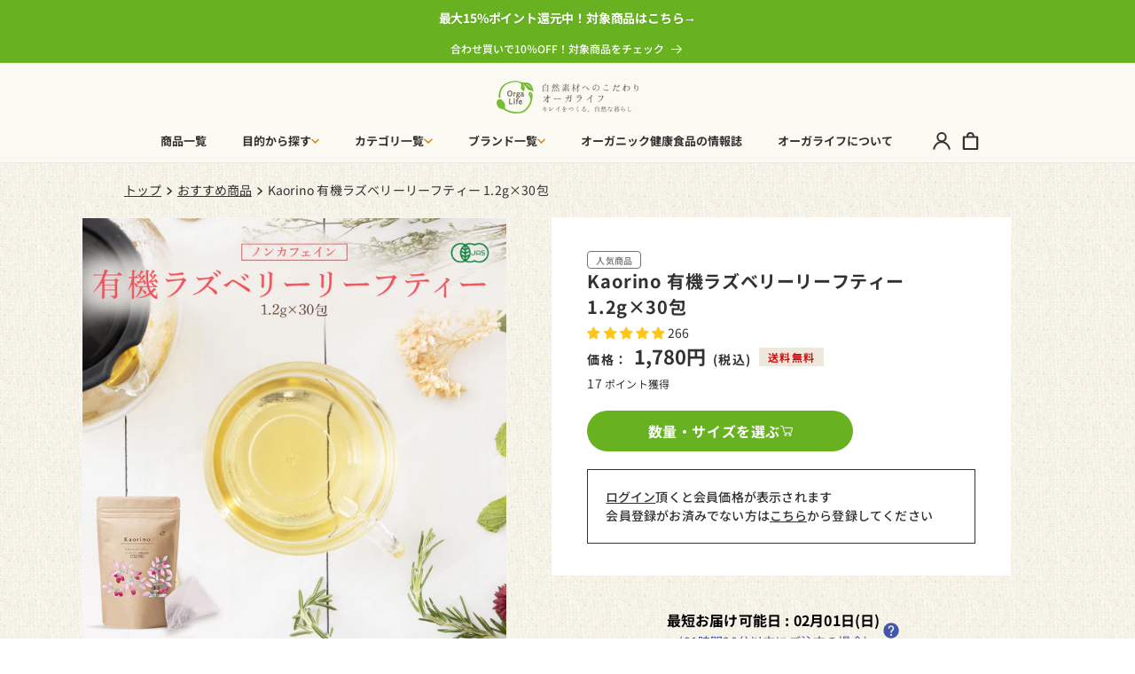

--- FILE ---
content_type: text/html; charset=utf-8
request_url: https://food.orgalife.shop/collections/recommend/products/raspberry_leaf
body_size: 69792
content:
<!doctype html>
<html class="no-js" lang="ja">
  <head>
    <meta charset="utf-8">
    <meta http-equiv="X-UA-Compatible" content="IE=edge">
    <meta name="viewport" content="width=device-width,initial-scale=1">
    <meta name="theme-color" content="">
    <link rel="canonical" href="https://food.orgalife.shop/products/raspberry_leaf">

    <!-- Google Tag Manager -->
      <!-- <script>(function(w,d,s,l,i){w[l]=w[l]||[];w[l].push({'gtm.start':
      new Date().getTime(),event:'gtm.js'});var f=d.getElementsByTagName(s)[0],
      j=d.createElement(s),dl=l!='dataLayer'?'&l='+l:'';j.async=true;j.src=
      'https://www.googletagmanager.com/gtm.js?id='+i+dl;f.parentNode.insertBefore(j,f);
      })(window,document,'script','dataLayer','GTM-PVXSBPN');</script> -->
    <!-- End Google Tag Manager --><link rel="icon" type="image/png" href="//food.orgalife.shop/cdn/shop/files/logo.png?crop=center&height=32&v=1613187494&width=32">
      <link
        rel="apple-touch-icon"
        href="https://cdn.shopify.com/s/files/1/0425/5068/9950/files/apple-touch-icon.png?v=1598654953"
        sizes="180x180"
      >
      <link
        rel="icon"
        type="image/png"
        href="https://cdn.shopify.com/s/files/1/0425/5068/9950/files/apple-touch-icon.png?v=1598654953"
        sizes="192x192"
      ><title>
      Kaorino 有機ラズベリーリーフティー｜出産準備・安産 オーガニックハーブティー
 &ndash; 自然素材へのこだわりオーガライフ</title>

    
      <meta name="description" content="出産を控えたママを応援する、お腹の赤ちゃんのためのオーガニックハーブティーです。出産後のママにも、現代を生きる働く女性にも、「女性ならではの悩みを抱えている方」 に、おすすめのオーガニック健康茶。有機JAS認証を取得。詳細はこちら。">
    

    

<meta property="og:site_name" content="自然素材へのこだわりオーガライフ">
<meta property="og:url" content="https://food.orgalife.shop/products/raspberry_leaf">
<meta property="og:title" content="Kaorino 有機ラズベリーリーフティー｜出産準備・安産 オーガニックハーブティー">
<meta property="og:type" content="product">
<meta property="og:description" content="出産を控えたママを応援する、お腹の赤ちゃんのためのオーガニックハーブティーです。出産後のママにも、現代を生きる働く女性にも、「女性ならではの悩みを抱えている方」 に、おすすめのオーガニック健康茶。有機JAS認証を取得。詳細はこちら。">

        <meta property="og:image" content="http://food.orgalife.shop/cdn/shop/files/raspberry_leaf_1_1200x1200.jpg?v=1755743841">
      


        <meta property="og:image:secure_url" content="https://food.orgalife.shop/cdn/shop/files/raspberry_leaf_1_1200x1200.jpg?v=1755743841">
      

<meta property="og:price:amount" content="1,780">
  <meta property="og:price:currency" content="JPY"><meta name="twitter:site" content="@orgalife_plus"><meta name="twitter:card" content="summary_large_image">
<meta name="twitter:title" content="Kaorino 有機ラズベリーリーフティー｜出産準備・安産 オーガニックハーブティー">
<meta name="twitter:description" content="出産を控えたママを応援する、お腹の赤ちゃんのためのオーガニックハーブティーです。出産後のママにも、現代を生きる働く女性にも、「女性ならではの悩みを抱えている方」 に、おすすめのオーガニック健康茶。有機JAS認証を取得。詳細はこちら。">


    <script src="//food.orgalife.shop/cdn/shop/t/28/assets/constants.js?v=58251544750838685771701826848" defer="defer"></script>
    <script src="//food.orgalife.shop/cdn/shop/t/28/assets/pubsub.js?v=158357773527763999511701826849" defer="defer"></script>
    <script src="//food.orgalife.shop/cdn/shop/t/28/assets/global.js?v=70345445382830175321711370574" defer="defer"></script><script src="//food.orgalife.shop/cdn/shop/t/28/assets/animations.js?v=88693664871331136111701826847" defer="defer"></script><script>window.performance && window.performance.mark && window.performance.mark('shopify.content_for_header.start');</script><meta name="google-site-verification" content="aND3LGyjNK61Fwx-eFe2hkfDwktrWKU_ldFHp83QWNA">
<meta name="facebook-domain-verification" content="wp8d23cczqqk75d2ktusdvra06lmtx">
<meta name="google-site-verification" content="HHjn1KLfhVivZ3_xmTdCtYaCSnhGt3ewsLxutyk22B4">
<meta name="google-site-verification" content="2tmbLcdoV7jhb2eYyNwn6TmqaSgTyY0nqdiQUgtxQ8A">
<meta id="shopify-digital-wallet" name="shopify-digital-wallet" content="/42550689950/digital_wallets/dialog">
<meta name="shopify-checkout-api-token" content="184f1340fea26574876a6a77eeab8cbc">
<meta id="in-context-paypal-metadata" data-shop-id="42550689950" data-venmo-supported="false" data-environment="production" data-locale="ja_JP" data-paypal-v4="true" data-currency="JPY">
<link rel="alternate" type="application/json+oembed" href="https://food.orgalife.shop/products/raspberry_leaf.oembed">
<script async="async" src="/checkouts/internal/preloads.js?locale=ja-JP"></script>
<link rel="preconnect" href="https://shop.app" crossorigin="anonymous">
<script async="async" src="https://shop.app/checkouts/internal/preloads.js?locale=ja-JP&shop_id=42550689950" crossorigin="anonymous"></script>
<script id="apple-pay-shop-capabilities" type="application/json">{"shopId":42550689950,"countryCode":"JP","currencyCode":"JPY","merchantCapabilities":["supports3DS"],"merchantId":"gid:\/\/shopify\/Shop\/42550689950","merchantName":"自然素材へのこだわりオーガライフ","requiredBillingContactFields":["postalAddress","email","phone"],"requiredShippingContactFields":["postalAddress","email","phone"],"shippingType":"shipping","supportedNetworks":["visa","masterCard","amex","jcb","discover"],"total":{"type":"pending","label":"自然素材へのこだわりオーガライフ","amount":"1.00"},"shopifyPaymentsEnabled":true,"supportsSubscriptions":true}</script>
<script id="shopify-features" type="application/json">{"accessToken":"184f1340fea26574876a6a77eeab8cbc","betas":["rich-media-storefront-analytics"],"domain":"food.orgalife.shop","predictiveSearch":false,"shopId":42550689950,"locale":"ja"}</script>
<script>var Shopify = Shopify || {};
Shopify.shop = "orgalife-shop.myshopify.com";
Shopify.locale = "ja";
Shopify.currency = {"active":"JPY","rate":"1.0"};
Shopify.country = "JP";
Shopify.theme = {"name":"Dawn_テーマ移行","id":133816746160,"schema_name":"Dawn","schema_version":"12.0.0","theme_store_id":887,"role":"main"};
Shopify.theme.handle = "null";
Shopify.theme.style = {"id":null,"handle":null};
Shopify.cdnHost = "food.orgalife.shop/cdn";
Shopify.routes = Shopify.routes || {};
Shopify.routes.root = "/";</script>
<script type="module">!function(o){(o.Shopify=o.Shopify||{}).modules=!0}(window);</script>
<script>!function(o){function n(){var o=[];function n(){o.push(Array.prototype.slice.apply(arguments))}return n.q=o,n}var t=o.Shopify=o.Shopify||{};t.loadFeatures=n(),t.autoloadFeatures=n()}(window);</script>
<script>
  window.ShopifyPay = window.ShopifyPay || {};
  window.ShopifyPay.apiHost = "shop.app\/pay";
  window.ShopifyPay.redirectState = null;
</script>
<script id="shop-js-analytics" type="application/json">{"pageType":"product"}</script>
<script defer="defer" async type="module" src="//food.orgalife.shop/cdn/shopifycloud/shop-js/modules/v2/client.init-shop-cart-sync_CSE-8ASR.ja.esm.js"></script>
<script defer="defer" async type="module" src="//food.orgalife.shop/cdn/shopifycloud/shop-js/modules/v2/chunk.common_DDD8GOhs.esm.js"></script>
<script defer="defer" async type="module" src="//food.orgalife.shop/cdn/shopifycloud/shop-js/modules/v2/chunk.modal_B6JNj9sU.esm.js"></script>
<script type="module">
  await import("//food.orgalife.shop/cdn/shopifycloud/shop-js/modules/v2/client.init-shop-cart-sync_CSE-8ASR.ja.esm.js");
await import("//food.orgalife.shop/cdn/shopifycloud/shop-js/modules/v2/chunk.common_DDD8GOhs.esm.js");
await import("//food.orgalife.shop/cdn/shopifycloud/shop-js/modules/v2/chunk.modal_B6JNj9sU.esm.js");

  window.Shopify.SignInWithShop?.initShopCartSync?.({"fedCMEnabled":true,"windoidEnabled":true});

</script>
<script>
  window.Shopify = window.Shopify || {};
  if (!window.Shopify.featureAssets) window.Shopify.featureAssets = {};
  window.Shopify.featureAssets['shop-js'] = {"shop-cart-sync":["modules/v2/client.shop-cart-sync_BCoLmxl3.ja.esm.js","modules/v2/chunk.common_DDD8GOhs.esm.js","modules/v2/chunk.modal_B6JNj9sU.esm.js"],"init-fed-cm":["modules/v2/client.init-fed-cm_BUzkuSqB.ja.esm.js","modules/v2/chunk.common_DDD8GOhs.esm.js","modules/v2/chunk.modal_B6JNj9sU.esm.js"],"init-shop-email-lookup-coordinator":["modules/v2/client.init-shop-email-lookup-coordinator_BW32axq4.ja.esm.js","modules/v2/chunk.common_DDD8GOhs.esm.js","modules/v2/chunk.modal_B6JNj9sU.esm.js"],"init-windoid":["modules/v2/client.init-windoid_BvNGLRkF.ja.esm.js","modules/v2/chunk.common_DDD8GOhs.esm.js","modules/v2/chunk.modal_B6JNj9sU.esm.js"],"shop-button":["modules/v2/client.shop-button_CH0XKSrs.ja.esm.js","modules/v2/chunk.common_DDD8GOhs.esm.js","modules/v2/chunk.modal_B6JNj9sU.esm.js"],"shop-cash-offers":["modules/v2/client.shop-cash-offers_DjoQtMHe.ja.esm.js","modules/v2/chunk.common_DDD8GOhs.esm.js","modules/v2/chunk.modal_B6JNj9sU.esm.js"],"shop-toast-manager":["modules/v2/client.shop-toast-manager_B8NLGr5M.ja.esm.js","modules/v2/chunk.common_DDD8GOhs.esm.js","modules/v2/chunk.modal_B6JNj9sU.esm.js"],"init-shop-cart-sync":["modules/v2/client.init-shop-cart-sync_CSE-8ASR.ja.esm.js","modules/v2/chunk.common_DDD8GOhs.esm.js","modules/v2/chunk.modal_B6JNj9sU.esm.js"],"init-customer-accounts-sign-up":["modules/v2/client.init-customer-accounts-sign-up_C-LwrDE-.ja.esm.js","modules/v2/client.shop-login-button_D0X6bVTm.ja.esm.js","modules/v2/chunk.common_DDD8GOhs.esm.js","modules/v2/chunk.modal_B6JNj9sU.esm.js"],"pay-button":["modules/v2/client.pay-button_imCDqct4.ja.esm.js","modules/v2/chunk.common_DDD8GOhs.esm.js","modules/v2/chunk.modal_B6JNj9sU.esm.js"],"init-customer-accounts":["modules/v2/client.init-customer-accounts_CxIJyI-K.ja.esm.js","modules/v2/client.shop-login-button_D0X6bVTm.ja.esm.js","modules/v2/chunk.common_DDD8GOhs.esm.js","modules/v2/chunk.modal_B6JNj9sU.esm.js"],"avatar":["modules/v2/client.avatar_BTnouDA3.ja.esm.js"],"init-shop-for-new-customer-accounts":["modules/v2/client.init-shop-for-new-customer-accounts_DRBL7B82.ja.esm.js","modules/v2/client.shop-login-button_D0X6bVTm.ja.esm.js","modules/v2/chunk.common_DDD8GOhs.esm.js","modules/v2/chunk.modal_B6JNj9sU.esm.js"],"shop-follow-button":["modules/v2/client.shop-follow-button_D610YzXR.ja.esm.js","modules/v2/chunk.common_DDD8GOhs.esm.js","modules/v2/chunk.modal_B6JNj9sU.esm.js"],"checkout-modal":["modules/v2/client.checkout-modal_NhzDspE5.ja.esm.js","modules/v2/chunk.common_DDD8GOhs.esm.js","modules/v2/chunk.modal_B6JNj9sU.esm.js"],"shop-login-button":["modules/v2/client.shop-login-button_D0X6bVTm.ja.esm.js","modules/v2/chunk.common_DDD8GOhs.esm.js","modules/v2/chunk.modal_B6JNj9sU.esm.js"],"lead-capture":["modules/v2/client.lead-capture_pLpCOlEn.ja.esm.js","modules/v2/chunk.common_DDD8GOhs.esm.js","modules/v2/chunk.modal_B6JNj9sU.esm.js"],"shop-login":["modules/v2/client.shop-login_DiHM-Diw.ja.esm.js","modules/v2/chunk.common_DDD8GOhs.esm.js","modules/v2/chunk.modal_B6JNj9sU.esm.js"],"payment-terms":["modules/v2/client.payment-terms_BdLTgEH_.ja.esm.js","modules/v2/chunk.common_DDD8GOhs.esm.js","modules/v2/chunk.modal_B6JNj9sU.esm.js"]};
</script>
<script>(function() {
  var isLoaded = false;
  function asyncLoad() {
    if (isLoaded) return;
    isLoaded = true;
    var urls = ["https:\/\/delivery-date-and-time-picker.amp.tokyo\/script_tags\/cart_attributes.js?shop=orgalife-shop.myshopify.com","https:\/\/subscription-script2-pr.firebaseapp.com\/script.js?shop=orgalife-shop.myshopify.com"];
    for (var i = 0; i < urls.length; i++) {
      var s = document.createElement('script');
      s.type = 'text/javascript';
      s.async = true;
      s.src = urls[i];
      var x = document.getElementsByTagName('script')[0];
      x.parentNode.insertBefore(s, x);
    }
  };
  if(window.attachEvent) {
    window.attachEvent('onload', asyncLoad);
  } else {
    window.addEventListener('load', asyncLoad, false);
  }
})();</script>
<script id="__st">var __st={"a":42550689950,"offset":32400,"reqid":"7094f9f4-407a-4397-94e1-9c6432584c80-1769823591","pageurl":"food.orgalife.shop\/collections\/recommend\/products\/raspberry_leaf","u":"a0d30ec46dae","p":"product","rtyp":"product","rid":5389900447902};</script>
<script>window.ShopifyPaypalV4VisibilityTracking = true;</script>
<script id="captcha-bootstrap">!function(){'use strict';const t='contact',e='account',n='new_comment',o=[[t,t],['blogs',n],['comments',n],[t,'customer']],c=[[e,'customer_login'],[e,'guest_login'],[e,'recover_customer_password'],[e,'create_customer']],r=t=>t.map((([t,e])=>`form[action*='/${t}']:not([data-nocaptcha='true']) input[name='form_type'][value='${e}']`)).join(','),a=t=>()=>t?[...document.querySelectorAll(t)].map((t=>t.form)):[];function s(){const t=[...o],e=r(t);return a(e)}const i='password',u='form_key',d=['recaptcha-v3-token','g-recaptcha-response','h-captcha-response',i],f=()=>{try{return window.sessionStorage}catch{return}},m='__shopify_v',_=t=>t.elements[u];function p(t,e,n=!1){try{const o=window.sessionStorage,c=JSON.parse(o.getItem(e)),{data:r}=function(t){const{data:e,action:n}=t;return t[m]||n?{data:e,action:n}:{data:t,action:n}}(c);for(const[e,n]of Object.entries(r))t.elements[e]&&(t.elements[e].value=n);n&&o.removeItem(e)}catch(o){console.error('form repopulation failed',{error:o})}}const l='form_type',E='cptcha';function T(t){t.dataset[E]=!0}const w=window,h=w.document,L='Shopify',v='ce_forms',y='captcha';let A=!1;((t,e)=>{const n=(g='f06e6c50-85a8-45c8-87d0-21a2b65856fe',I='https://cdn.shopify.com/shopifycloud/storefront-forms-hcaptcha/ce_storefront_forms_captcha_hcaptcha.v1.5.2.iife.js',D={infoText:'hCaptchaによる保護',privacyText:'プライバシー',termsText:'利用規約'},(t,e,n)=>{const o=w[L][v],c=o.bindForm;if(c)return c(t,g,e,D).then(n);var r;o.q.push([[t,g,e,D],n]),r=I,A||(h.body.append(Object.assign(h.createElement('script'),{id:'captcha-provider',async:!0,src:r})),A=!0)});var g,I,D;w[L]=w[L]||{},w[L][v]=w[L][v]||{},w[L][v].q=[],w[L][y]=w[L][y]||{},w[L][y].protect=function(t,e){n(t,void 0,e),T(t)},Object.freeze(w[L][y]),function(t,e,n,w,h,L){const[v,y,A,g]=function(t,e,n){const i=e?o:[],u=t?c:[],d=[...i,...u],f=r(d),m=r(i),_=r(d.filter((([t,e])=>n.includes(e))));return[a(f),a(m),a(_),s()]}(w,h,L),I=t=>{const e=t.target;return e instanceof HTMLFormElement?e:e&&e.form},D=t=>v().includes(t);t.addEventListener('submit',(t=>{const e=I(t);if(!e)return;const n=D(e)&&!e.dataset.hcaptchaBound&&!e.dataset.recaptchaBound,o=_(e),c=g().includes(e)&&(!o||!o.value);(n||c)&&t.preventDefault(),c&&!n&&(function(t){try{if(!f())return;!function(t){const e=f();if(!e)return;const n=_(t);if(!n)return;const o=n.value;o&&e.removeItem(o)}(t);const e=Array.from(Array(32),(()=>Math.random().toString(36)[2])).join('');!function(t,e){_(t)||t.append(Object.assign(document.createElement('input'),{type:'hidden',name:u})),t.elements[u].value=e}(t,e),function(t,e){const n=f();if(!n)return;const o=[...t.querySelectorAll(`input[type='${i}']`)].map((({name:t})=>t)),c=[...d,...o],r={};for(const[a,s]of new FormData(t).entries())c.includes(a)||(r[a]=s);n.setItem(e,JSON.stringify({[m]:1,action:t.action,data:r}))}(t,e)}catch(e){console.error('failed to persist form',e)}}(e),e.submit())}));const S=(t,e)=>{t&&!t.dataset[E]&&(n(t,e.some((e=>e===t))),T(t))};for(const o of['focusin','change'])t.addEventListener(o,(t=>{const e=I(t);D(e)&&S(e,y())}));const B=e.get('form_key'),M=e.get(l),P=B&&M;t.addEventListener('DOMContentLoaded',(()=>{const t=y();if(P)for(const e of t)e.elements[l].value===M&&p(e,B);[...new Set([...A(),...v().filter((t=>'true'===t.dataset.shopifyCaptcha))])].forEach((e=>S(e,t)))}))}(h,new URLSearchParams(w.location.search),n,t,e,['guest_login'])})(!1,!0)}();</script>
<script integrity="sha256-4kQ18oKyAcykRKYeNunJcIwy7WH5gtpwJnB7kiuLZ1E=" data-source-attribution="shopify.loadfeatures" defer="defer" src="//food.orgalife.shop/cdn/shopifycloud/storefront/assets/storefront/load_feature-a0a9edcb.js" crossorigin="anonymous"></script>
<script crossorigin="anonymous" defer="defer" src="//food.orgalife.shop/cdn/shopifycloud/storefront/assets/shopify_pay/storefront-65b4c6d7.js?v=20250812"></script>
<script data-source-attribution="shopify.dynamic_checkout.dynamic.init">var Shopify=Shopify||{};Shopify.PaymentButton=Shopify.PaymentButton||{isStorefrontPortableWallets:!0,init:function(){window.Shopify.PaymentButton.init=function(){};var t=document.createElement("script");t.src="https://food.orgalife.shop/cdn/shopifycloud/portable-wallets/latest/portable-wallets.ja.js",t.type="module",document.head.appendChild(t)}};
</script>
<script data-source-attribution="shopify.dynamic_checkout.buyer_consent">
  function portableWalletsHideBuyerConsent(e){var t=document.getElementById("shopify-buyer-consent"),n=document.getElementById("shopify-subscription-policy-button");t&&n&&(t.classList.add("hidden"),t.setAttribute("aria-hidden","true"),n.removeEventListener("click",e))}function portableWalletsShowBuyerConsent(e){var t=document.getElementById("shopify-buyer-consent"),n=document.getElementById("shopify-subscription-policy-button");t&&n&&(t.classList.remove("hidden"),t.removeAttribute("aria-hidden"),n.addEventListener("click",e))}window.Shopify?.PaymentButton&&(window.Shopify.PaymentButton.hideBuyerConsent=portableWalletsHideBuyerConsent,window.Shopify.PaymentButton.showBuyerConsent=portableWalletsShowBuyerConsent);
</script>
<script data-source-attribution="shopify.dynamic_checkout.cart.bootstrap">document.addEventListener("DOMContentLoaded",(function(){function t(){return document.querySelector("shopify-accelerated-checkout-cart, shopify-accelerated-checkout")}if(t())Shopify.PaymentButton.init();else{new MutationObserver((function(e,n){t()&&(Shopify.PaymentButton.init(),n.disconnect())})).observe(document.body,{childList:!0,subtree:!0})}}));
</script>
<link id="shopify-accelerated-checkout-styles" rel="stylesheet" media="screen" href="https://food.orgalife.shop/cdn/shopifycloud/portable-wallets/latest/accelerated-checkout-backwards-compat.css" crossorigin="anonymous">
<style id="shopify-accelerated-checkout-cart">
        #shopify-buyer-consent {
  margin-top: 1em;
  display: inline-block;
  width: 100%;
}

#shopify-buyer-consent.hidden {
  display: none;
}

#shopify-subscription-policy-button {
  background: none;
  border: none;
  padding: 0;
  text-decoration: underline;
  font-size: inherit;
  cursor: pointer;
}

#shopify-subscription-policy-button::before {
  box-shadow: none;
}

      </style>
<script id="sections-script" data-sections="header" defer="defer" src="//food.orgalife.shop/cdn/shop/t/28/compiled_assets/scripts.js?v=26997"></script>
<script>window.performance && window.performance.mark && window.performance.mark('shopify.content_for_header.end');</script>


    <style data-shopify>
      
      
      
      
      

      
        :root,
        .color-background-1 {
          --color-background: 0,0,0;
        
          --gradient-background: rgba(0,0,0,0);
        

        

        --color-foreground: 51,50,50;
        --color-background-contrast: 128,128,128;
        --color-shadow: 51,50,50;
        --color-button: 255,255,255;
        --color-button-text: 51,50,50;
        --color-secondary-button: 0,0,0;
        --color-secondary-button-text: 51,50,50;
        --color-link: 51,50,50;
        --color-badge-foreground: 51,50,50;
        --color-badge-background: 0,0,0;
        --color-badge-border: 51,50,50;
        --payment-terms-background-color: rgb(0 0 0);
      }
      
        
        .color-background-2 {
          --color-background: 250,250,242;
        
          --gradient-background: #fafaf2;
        

        

        --color-foreground: 51,50,50;
        --color-background-contrast: 215,215,150;
        --color-shadow: 51,50,50;
        --color-button: 51,50,50;
        --color-button-text: 255,255,255;
        --color-secondary-button: 250,250,242;
        --color-secondary-button-text: 51,50,50;
        --color-link: 51,50,50;
        --color-badge-foreground: 51,50,50;
        --color-badge-background: 250,250,242;
        --color-badge-border: 51,50,50;
        --payment-terms-background-color: rgb(250 250 242);
      }
      
        
        .color-inverse {
          --color-background: 36,40,51;
        
          --gradient-background: #242833;
        

        

        --color-foreground: 255,255,255;
        --color-background-contrast: 47,52,66;
        --color-shadow: 51,50,50;
        --color-button: 255,255,255;
        --color-button-text: 51,50,50;
        --color-secondary-button: 36,40,51;
        --color-secondary-button-text: 255,255,255;
        --color-link: 255,255,255;
        --color-badge-foreground: 255,255,255;
        --color-badge-background: 36,40,51;
        --color-badge-border: 255,255,255;
        --payment-terms-background-color: rgb(36 40 51);
      }
      
        
        .color-accent-1 {
          --color-background: 0,0,0;
        
          --gradient-background: rgba(0,0,0,0);
        

        

        --color-foreground: 255,255,255;
        --color-background-contrast: 128,128,128;
        --color-shadow: 51,50,50;
        --color-button: 255,255,255;
        --color-button-text: 51,50,50;
        --color-secondary-button: 0,0,0;
        --color-secondary-button-text: 255,255,255;
        --color-link: 255,255,255;
        --color-badge-foreground: 255,255,255;
        --color-badge-background: 0,0,0;
        --color-badge-border: 255,255,255;
        --payment-terms-background-color: rgb(0 0 0);
      }
      
        
        .color-accent-2 {
          --color-background: 104,177,33;
        
          --gradient-background: #68b121;
        

        

        --color-foreground: 255,255,255;
        --color-background-contrast: 41,70,13;
        --color-shadow: 18,18,18;
        --color-button: 255,255,255;
        --color-button-text: 51,79,180;
        --color-secondary-button: 104,177,33;
        --color-secondary-button-text: 255,255,255;
        --color-link: 255,255,255;
        --color-badge-foreground: 255,255,255;
        --color-badge-background: 104,177,33;
        --color-badge-border: 255,255,255;
        --payment-terms-background-color: rgb(104 177 33);
      }
      

      body, .color-background-1, .color-background-2, .color-inverse, .color-accent-1, .color-accent-2 {
        color: rgba(var(--color-foreground));
        background-color: rgb(var(--color-background));
      }

      :root {
        --font-body-family: 'Noto Sans JP', Arial, sans-serif;
        --font-body-style: normal;
        --font-body-weight: 400;
        --font-body-weight-bold: 700;

        --font-heading-family: 'Noto Sans JP', Arial, sans-serif;
        --font-heading-style: normal;
        --font-heading-weight: 400;

        --font-body-scale: 1.0;
        --font-heading-scale: 1.0;

        --media-padding: px;
        --media-border-opacity: 0.05;
        --media-border-width: 1px;
        --media-radius: 0px;
        --media-shadow-opacity: 0.0;
        --media-shadow-horizontal-offset: 0px;
        --media-shadow-vertical-offset: -12px;
        --media-shadow-blur-radius: 5px;
        --media-shadow-visible: 0;

        --page-width: 120rem;
        --page-width-margin: 0rem;

        --product-card-image-padding: 0.0rem;
        --product-card-corner-radius: 0.0rem;
        --product-card-text-alignment: left;
        --product-card-border-width: 0.0rem;
        --product-card-border-opacity: 0.1;
        --product-card-shadow-opacity: 0.0;
        --product-card-shadow-visible: 0;
        --product-card-shadow-horizontal-offset: 0.0rem;
        --product-card-shadow-vertical-offset: 0.4rem;
        --product-card-shadow-blur-radius: 0.5rem;

        --collection-card-image-padding: 0.0rem;
        --collection-card-corner-radius: 0.0rem;
        --collection-card-text-alignment: left;
        --collection-card-border-width: 0.0rem;
        --collection-card-border-opacity: 0.0;
        --collection-card-shadow-opacity: 0.0;
        --collection-card-shadow-visible: 0;
        --collection-card-shadow-horizontal-offset: 0.0rem;
        --collection-card-shadow-vertical-offset: 0.4rem;
        --collection-card-shadow-blur-radius: 0.5rem;

        --blog-card-image-padding: 0.0rem;
        --blog-card-corner-radius: 0.0rem;
        --blog-card-text-alignment: left;
        --blog-card-border-width: 0.0rem;
        --blog-card-border-opacity: 0.1;
        --blog-card-shadow-opacity: 0.0;
        --blog-card-shadow-visible: 0;
        --blog-card-shadow-horizontal-offset: 0.0rem;
        --blog-card-shadow-vertical-offset: 0.4rem;
        --blog-card-shadow-blur-radius: 0.5rem;

        --badge-corner-radius: 4.0rem;

        --popup-border-width: 1px;
        --popup-border-opacity: 0.1;
        --popup-corner-radius: 0px;
        --popup-shadow-opacity: 0.05;
        --popup-shadow-horizontal-offset: 0px;
        --popup-shadow-vertical-offset: 4px;
        --popup-shadow-blur-radius: 5px;

        --drawer-border-width: 1px;
        --drawer-border-opacity: 0.1;
        --drawer-shadow-opacity: 0.0;
        --drawer-shadow-horizontal-offset: 0px;
        --drawer-shadow-vertical-offset: 4px;
        --drawer-shadow-blur-radius: 5px;

        --spacing-sections-desktop: 0px;
        --spacing-sections-mobile: 0px;

        --grid-desktop-vertical-spacing: 40px;
        --grid-desktop-horizontal-spacing: 32px;
        --grid-mobile-vertical-spacing: 20px;
        --grid-mobile-horizontal-spacing: 16px;

        --text-boxes-border-opacity: 0.1;
        --text-boxes-border-width: 0px;
        --text-boxes-radius: 0px;
        --text-boxes-shadow-opacity: 0.0;
        --text-boxes-shadow-visible: 0;
        --text-boxes-shadow-horizontal-offset: 0px;
        --text-boxes-shadow-vertical-offset: 4px;
        --text-boxes-shadow-blur-radius: 5px;

        --buttons-radius: 0px;
        --buttons-radius-outset: 0px;
        --buttons-border-width: 1px;
        --buttons-border-opacity: 1.0;
        --buttons-shadow-opacity: 0.0;
        --buttons-shadow-visible: 0;
        --buttons-shadow-horizontal-offset: 0px;
        --buttons-shadow-vertical-offset: 4px;
        --buttons-shadow-blur-radius: 5px;
        --buttons-border-offset: 0px;

        --inputs-radius: 0px;
        --inputs-border-width: 1px;
        --inputs-border-opacity: 0.55;
        --inputs-shadow-opacity: 0.0;
        --inputs-shadow-horizontal-offset: 0px;
        --inputs-margin-offset: 0px;
        --inputs-shadow-vertical-offset: 4px;
        --inputs-shadow-blur-radius: 5px;
        --inputs-radius-outset: 0px;

        --variant-pills-radius: 40px;
        --variant-pills-border-width: 1px;
        --variant-pills-border-opacity: 0.55;
        --variant-pills-shadow-opacity: 0.0;
        --variant-pills-shadow-horizontal-offset: 0px;
        --variant-pills-shadow-vertical-offset: 4px;
        --variant-pills-shadow-blur-radius: 5px;
      }

      *,
      *::before,
      *::after {
        box-sizing: inherit;
      }

      html {
        box-sizing: border-box;
        font-size: calc(var(--font-body-scale) * 62.5%);
        height: 100%;
      }

      body {
        display: grid;
        grid-template-rows: auto auto 1fr auto;
        grid-template-columns: 100%;
        min-height: 100%;
        margin: 0;
        font-size: 14px;
        letter-spacing: 0.02rem;
        line-height: 1.5;
        font-family: var(--font-body-family);
        font-style: var(--font-body-style);
        font-weight: var(--font-body-weight);
      }

      @media screen and (min-width: 750px) {
        body {
          font-size: 14px;
        }
      }
    </style>

    <link href="//food.orgalife.shop/cdn/shop/t/28/assets/base.css?v=43204554799148472081764322051" rel="stylesheet" type="text/css" media="all" />
<link href="//food.orgalife.shop/cdn/shop/t/28/assets/component-localization-form.css?v=63846337604373439381707982157" rel="stylesheet" type="text/css" media="all" />
      <script src="//food.orgalife.shop/cdn/shop/t/28/assets/localization-form.js?v=161644695336821385561701826849" defer="defer"></script><script>
      document.documentElement.className = document.documentElement.className.replace('no-js', 'js');
      if (Shopify.designMode) {
        document.documentElement.classList.add('shopify-design-mode');
      }
    </script>
    <!-- font awesome -->
    <link rel="stylesheet" href="https://use.fontawesome.com/releases/v5.15.4/css/all.css">
    <script src="https://kit.fontawesome.com/66f2a7b245.js" crossorigin="anonymous" defer></script>

    <!-- Adobe font -->
    <link rel="stylesheet" href="https://use.typekit.net/tbs4sfx.css">

    <!-- jQuery -->
    <script type="text/javascript" src="//ajax.googleapis.com/ajax/libs/jquery/1.7/jquery.min.js"></script>

    <!-- slick -->
    <link rel="stylesheet" type="text/css" href="https://cdnjs.cloudflare.com/ajax/libs/slick-carousel/1.9.0/slick.css"/>
    <link rel="stylesheet" href="https://cdnjs.cloudflare.com/ajax/libs/slick-carousel/1.9.0/slick-theme.css">

    <script src="//food.orgalife.shop/cdn/shop/t/28/assets/slick.min.js?v=71779134894361685811703657431" defer="defer"></script>
  
    <!-- lazyload -->
    <script src="https://cdn.jsdelivr.net/npm/lazyload@2.0.0-rc.2/lazyload.min.js"></script>

    <!-- splide --> 
    <link href="https://cdn.jsdelivr.net/npm/@splidejs/splide@4.1.4/dist/css/splide.min.css" rel="stylesheet">
    

  <!-- BEGIN app block: shopify://apps/judge-me-reviews/blocks/judgeme_core/61ccd3b1-a9f2-4160-9fe9-4fec8413e5d8 --><!-- Start of Judge.me Core -->






<link rel="dns-prefetch" href="https://cdnwidget.judge.me">
<link rel="dns-prefetch" href="https://cdn.judge.me">
<link rel="dns-prefetch" href="https://cdn1.judge.me">
<link rel="dns-prefetch" href="https://api.judge.me">

<script data-cfasync='false' class='jdgm-settings-script'>window.jdgmSettings={"pagination":5,"disable_web_reviews":false,"badge_no_review_text":"レビューなし","badge_n_reviews_text":"{{ n }} ","badge_star_color":"#ffc617","hide_badge_preview_if_no_reviews":true,"badge_hide_text":false,"enforce_center_preview_badge":false,"widget_title":"お客様の声","widget_open_form_text":"レビューを書く","widget_close_form_text":"レビューをキャンセル","widget_refresh_page_text":"ページを更新","widget_summary_text":"レビュー件数：{{ number_of_reviews }} ","widget_no_review_text":"最初のレビューを書きましょう","widget_name_field_text":"任意でご設定頂いたお名前が表示されます","widget_verified_name_field_text":"認証された名前（公開）","widget_name_placeholder_text":"表示名","widget_required_field_error_text":"このフィールドは必須です。","widget_email_field_text":"メールアドレス","widget_verified_email_field_text":"認証されたメール（非公開、編集不可）","widget_email_placeholder_text":"あなたのメールアドレス（非公開）","widget_email_field_error_text":"有効なメールアドレスを入力してください。","widget_rating_field_text":"評価","widget_review_title_field_text":"レビュータイトル","widget_review_title_placeholder_text":"レビューにタイトルをつける","widget_review_body_field_text":"レビュー内容","widget_review_body_placeholder_text":"ここに書き始めてください...","widget_pictures_field_text":"写真/動画（任意）","widget_submit_review_text":"レビューを送信","widget_submit_verified_review_text":"認証済みレビューを送信","widget_submit_success_msg_with_auto_publish":"ありがとうございます！数分後にページを更新して、あなたのレビューを確認してください。\u003ca href='https://judge.me/login' target='_blank' rel='nofollow noopener'\u003eJudge.me\u003c/a\u003eにログインすることで、レビューの削除や編集ができます。","widget_submit_success_msg_no_auto_publish":"ありがとうございます！あなたのレビューはショップ管理者の承認を得た後に公開されます。\u003ca href='https://judge.me/login' target='_blank' rel='nofollow noopener'\u003eJudge.me\u003c/a\u003eにログインすることで、レビューの削除や編集ができます。","widget_show_default_reviews_out_of_total_text":"{{ n_reviews }}件のレビューのうち{{ n_reviews_shown }}件を表示しています。","widget_show_all_link_text":"すべて表示","widget_show_less_link_text":"表示を減らす","widget_author_said_text":"{{ reviewer_name }}の言葉：","widget_days_text":"{{ n }}日前","widget_weeks_text":"{{ n }}週間前","widget_months_text":"{{ n }}ヶ月前","widget_years_text":"{{ n }}年前","widget_yesterday_text":"昨日","widget_today_text":"今日","widget_replied_text":"\u003e\u003e {{ shop_name }}の返信：","widget_read_more_text":"続きを読む","widget_reviewer_name_as_initial":"","widget_rating_filter_color":"#ffc617","widget_rating_filter_see_all_text":"すべてのレビューを見る","widget_sorting_most_recent_text":"最新順","widget_sorting_highest_rating_text":"最高評価順","widget_sorting_lowest_rating_text":"最低評価順","widget_sorting_with_pictures_text":"写真付きのみ","widget_sorting_most_helpful_text":"最も役立つ順","widget_open_question_form_text":"質問する","widget_reviews_subtab_text":"レビュー","widget_questions_subtab_text":"質問","widget_question_label_text":"質問","widget_answer_label_text":"回答","widget_question_placeholder_text":"ここに質問を書いてください","widget_submit_question_text":"質問を送信","widget_question_submit_success_text":"ご質問ありがとうございます！回答があり次第ご連絡いたします。","widget_star_color":"#ffc617","verified_badge_text":"認証済み","verified_badge_bg_color":"","verified_badge_text_color":"","verified_badge_placement":"left-of-reviewer-name","widget_review_max_height":"","widget_hide_border":false,"widget_social_share":false,"widget_thumb":false,"widget_review_location_show":false,"widget_location_format":"country_iso_code","all_reviews_include_out_of_store_products":true,"all_reviews_out_of_store_text":"（ストア外）","all_reviews_pagination":100,"all_reviews_product_name_prefix_text":"について","enable_review_pictures":true,"enable_question_anwser":false,"widget_theme":"leex","review_date_format":"mm/dd/yyyy","default_sort_method":"most-recent","widget_product_reviews_subtab_text":"製品レビュー","widget_shop_reviews_subtab_text":"ショップレビュー","widget_other_products_reviews_text":"他の製品のレビュー","widget_store_reviews_subtab_text":"ショップレビュー","widget_no_store_reviews_text":"この店舗はまだレビューを受け取っていません","widget_web_restriction_product_reviews_text":"この製品に対するレビューはまだありません","widget_no_items_text":"アイテムが見つかりません","widget_show_more_text":"もっと見る","widget_write_a_store_review_text":"レビューを書く","widget_other_languages_heading":"他の言語のレビュー","widget_translate_review_text":"レビューを{{ language }}に翻訳","widget_translating_review_text":"翻訳中...","widget_show_original_translation_text":"原文を表示 ({{ language }})","widget_translate_review_failed_text":"レビューを翻訳できませんでした。","widget_translate_review_retry_text":"再試行","widget_translate_review_try_again_later_text":"後でもう一度お試しください","show_product_url_for_grouped_product":false,"widget_sorting_pictures_first_text":"写真を最初に","show_pictures_on_all_rev_page_mobile":false,"show_pictures_on_all_rev_page_desktop":false,"floating_tab_hide_mobile_install_preference":false,"floating_tab_button_name":"★ レビュー","floating_tab_title":"お客様の声","floating_tab_button_color":"","floating_tab_button_background_color":"","floating_tab_url":"","floating_tab_url_enabled":true,"floating_tab_tab_style":"text","all_reviews_text_badge_text":"お客様は当店を{{ shop.metafields.judgeme.all_reviews_count }}件のレビューに基づいて{{ shop.metafields.judgeme.all_reviews_rating | round: 1 }}/5と評価しています。","all_reviews_text_badge_text_branded_style":"{{ shop.metafields.judgeme.all_reviews_count }}件のレビューに基づいて5つ星中{{ shop.metafields.judgeme.all_reviews_rating | round: 1 }}つ星","is_all_reviews_text_badge_a_link":false,"show_stars_for_all_reviews_text_badge":false,"all_reviews_text_badge_url":"","all_reviews_text_style":"text","all_reviews_text_color_style":"judgeme_brand_color","all_reviews_text_color":"#108474","all_reviews_text_show_jm_brand":true,"featured_carousel_show_header":true,"featured_carousel_title":"お客様の声","testimonials_carousel_title":"お客様の声","videos_carousel_title":"お客様の声","cards_carousel_title":"お客様の声","featured_carousel_count_text":"嬉しいお声をたくさんいただいております","featured_carousel_add_link_to_all_reviews_page":false,"featured_carousel_url":"","featured_carousel_show_images":true,"featured_carousel_autoslide_interval":5,"featured_carousel_arrows_on_the_sides":false,"featured_carousel_height":250,"featured_carousel_width":80,"featured_carousel_image_size":0,"featured_carousel_image_height":250,"featured_carousel_arrow_color":"#eeeeee","verified_count_badge_style":"vintage","verified_count_badge_orientation":"horizontal","verified_count_badge_color_style":"judgeme_brand_color","verified_count_badge_color":"#108474","is_verified_count_badge_a_link":false,"verified_count_badge_url":"","verified_count_badge_show_jm_brand":true,"widget_rating_preset_default":5,"widget_first_sub_tab":"product-reviews","widget_show_histogram":true,"widget_histogram_use_custom_color":true,"widget_pagination_use_custom_color":false,"widget_star_use_custom_color":true,"widget_verified_badge_use_custom_color":false,"widget_write_review_use_custom_color":false,"picture_reminder_submit_button":"Upload Pictures","enable_review_videos":false,"mute_video_by_default":false,"widget_sorting_videos_first_text":"動画を最初に","widget_review_pending_text":"保留中","featured_carousel_items_for_large_screen":3,"social_share_options_order":"Facebook,Twitter","remove_microdata_snippet":false,"disable_json_ld":false,"enable_json_ld_products":false,"preview_badge_show_question_text":false,"preview_badge_no_question_text":"質問なし","preview_badge_n_question_text":"{{ number_of_questions }}件の質問","qa_badge_show_icon":false,"qa_badge_position":"same-row","remove_judgeme_branding":false,"widget_add_search_bar":false,"widget_search_bar_placeholder":"検索","widget_sorting_verified_only_text":"認証済みのみ","featured_carousel_theme":"card","featured_carousel_show_rating":true,"featured_carousel_show_title":true,"featured_carousel_show_body":true,"featured_carousel_show_date":true,"featured_carousel_show_reviewer":true,"featured_carousel_show_product":true,"featured_carousel_header_background_color":"#108474","featured_carousel_header_text_color":"#ffffff","featured_carousel_name_product_separator":"reviewed","featured_carousel_full_star_background":"#FFE100","featured_carousel_empty_star_background":"#dadada","featured_carousel_vertical_theme_background":"#f9fafb","featured_carousel_verified_badge_enable":true,"featured_carousel_verified_badge_color":"#FFE100","featured_carousel_border_style":"round","featured_carousel_review_line_length_limit":3,"featured_carousel_more_reviews_button_text":"さらにレビューを読む","featured_carousel_view_product_button_text":"製品を見る","all_reviews_page_load_reviews_on":"scroll","all_reviews_page_load_more_text":"さらにレビューを読み込む","disable_fb_tab_reviews":false,"enable_ajax_cdn_cache":false,"widget_advanced_speed_features":5,"widget_public_name_text":"のように公開表示","default_reviewer_name":"John Smith","default_reviewer_name_has_non_latin":true,"widget_reviewer_anonymous":"匿名","medals_widget_title":"Judge.me レビューメダル","medals_widget_background_color":"#f9fafb","medals_widget_position":"footer_all_pages","medals_widget_border_color":"#f9fafb","medals_widget_verified_text_position":"left","medals_widget_use_monochromatic_version":false,"medals_widget_elements_color":"#108474","show_reviewer_avatar":true,"widget_invalid_yt_video_url_error_text":"YouTubeビデオURLではありません","widget_max_length_field_error_text":"{0}文字以内で入力してください。","widget_show_country_flag":false,"widget_show_collected_via_shop_app":true,"widget_verified_by_shop_badge_style":"light","widget_verified_by_shop_text":"ショップによって認証","widget_show_photo_gallery":false,"widget_load_with_code_splitting":true,"widget_ugc_install_preference":false,"widget_ugc_title":"私たちが作り、あなたが共有","widget_ugc_subtitle":"タグ付けすると、あなたの写真が私たちのページで特集されます","widget_ugc_arrows_color":"#ffffff","widget_ugc_primary_button_text":"今すぐ購入","widget_ugc_primary_button_background_color":"#108474","widget_ugc_primary_button_text_color":"#ffffff","widget_ugc_primary_button_border_width":"0","widget_ugc_primary_button_border_style":"none","widget_ugc_primary_button_border_color":"#108474","widget_ugc_primary_button_border_radius":"25","widget_ugc_secondary_button_text":"さらに読み込む","widget_ugc_secondary_button_background_color":"#ffffff","widget_ugc_secondary_button_text_color":"#108474","widget_ugc_secondary_button_border_width":"2","widget_ugc_secondary_button_border_style":"solid","widget_ugc_secondary_button_border_color":"#108474","widget_ugc_secondary_button_border_radius":"25","widget_ugc_reviews_button_text":"レビューを見る","widget_ugc_reviews_button_background_color":"#ffffff","widget_ugc_reviews_button_text_color":"#108474","widget_ugc_reviews_button_border_width":"2","widget_ugc_reviews_button_border_style":"solid","widget_ugc_reviews_button_border_color":"#108474","widget_ugc_reviews_button_border_radius":"25","widget_ugc_reviews_button_link_to":"judgeme-reviews-page","widget_ugc_show_post_date":true,"widget_ugc_max_width":"800","widget_rating_metafield_value_type":true,"widget_primary_color":"#8f9f57","widget_enable_secondary_color":false,"widget_secondary_color":"#edf5f5","widget_summary_average_rating_text":"5つ星中{{ average_rating }}つ星","widget_media_grid_title":"お客様の写真と動画","widget_media_grid_see_more_text":"もっと見る","widget_round_style":false,"widget_show_product_medals":false,"widget_verified_by_judgeme_text":"Judge.meによって認証","widget_show_store_medals":true,"widget_verified_by_judgeme_text_in_store_medals":"Judge.meによって認証","widget_media_field_exceed_quantity_message":"申し訳ありませんが、1つのレビューにつき{{ max_media }}つまでしか受け付けられません。","widget_media_field_exceed_limit_message":"{{ file_name }}が大きすぎます。{{ size_limit }}MB未満の{{ media_type }}を選択してください。","widget_review_submitted_text":"レビューが送信されました！","widget_question_submitted_text":"質問が送信されました！","widget_close_form_text_question":"キャンセル","widget_write_your_answer_here_text":"ここに回答を書いてください","widget_enabled_branded_link":true,"widget_show_collected_by_judgeme":false,"widget_reviewer_name_color":"","widget_write_review_text_color":"","widget_write_review_bg_color":"","widget_collected_by_judgeme_text":"Judge.meによって収集","widget_pagination_type":"load_more","widget_load_more_text":"さらに読み込む","widget_load_more_color":"#108474","widget_full_review_text":"完全なレビュー","widget_read_more_reviews_text":"さらにレビューを読む","widget_read_questions_text":"質問を読む","widget_questions_and_answers_text":"質問と回答","widget_verified_by_text":"認証元","widget_verified_text":"認証済み","widget_number_of_reviews_text":"{{ number_of_reviews }}件のレビュー","widget_back_button_text":"戻る","widget_next_button_text":"次へ","widget_custom_forms_filter_button":"フィルター","custom_forms_style":"vertical","widget_show_review_information":false,"how_reviews_are_collected":"レビューの収集方法は？","widget_show_review_keywords":false,"widget_gdpr_statement":"あなたのデータの使用方法：あなたが残したレビューについてのみ、必要な場合にのみご連絡いたします。レビューを送信することで、Judge.meの\u003ca href='https://judge.me/terms' target='_blank' rel='nofollow noopener'\u003e利用規約\u003c/a\u003e、\u003ca href='https://judge.me/privacy' target='_blank' rel='nofollow noopener'\u003eプライバシーポリシー\u003c/a\u003e、\u003ca href='https://judge.me/content-policy' target='_blank' rel='nofollow noopener'\u003eコンテンツポリシー\u003c/a\u003eに同意したことになります。","widget_multilingual_sorting_enabled":false,"widget_translate_review_content_enabled":false,"widget_translate_review_content_method":"manual","popup_widget_review_selection":"automatically_with_pictures","popup_widget_round_border_style":true,"popup_widget_show_title":true,"popup_widget_show_body":true,"popup_widget_show_reviewer":false,"popup_widget_show_product":true,"popup_widget_show_pictures":true,"popup_widget_use_review_picture":true,"popup_widget_show_on_home_page":true,"popup_widget_show_on_product_page":true,"popup_widget_show_on_collection_page":true,"popup_widget_show_on_cart_page":true,"popup_widget_position":"bottom_left","popup_widget_first_review_delay":5,"popup_widget_duration":5,"popup_widget_interval":5,"popup_widget_review_count":5,"popup_widget_hide_on_mobile":true,"review_snippet_widget_round_border_style":true,"review_snippet_widget_card_color":"#FFFFFF","review_snippet_widget_slider_arrows_background_color":"#FFFFFF","review_snippet_widget_slider_arrows_color":"#000000","review_snippet_widget_star_color":"#108474","show_product_variant":false,"all_reviews_product_variant_label_text":"バリエーション: ","widget_show_verified_branding":false,"widget_ai_summary_title":"お客様の声","widget_ai_summary_disclaimer":"最近のカスタマーレビューに基づくAI搭載レビュー要約","widget_show_ai_summary":false,"widget_show_ai_summary_bg":false,"widget_show_review_title_input":true,"redirect_reviewers_invited_via_email":"review_widget","request_store_review_after_product_review":false,"request_review_other_products_in_order":false,"review_form_color_scheme":"default","review_form_corner_style":"square","review_form_star_color":{},"review_form_text_color":"#333333","review_form_background_color":"#ffffff","review_form_field_background_color":"#fafafa","review_form_button_color":{},"review_form_button_text_color":"#ffffff","review_form_modal_overlay_color":"#000000","review_content_screen_title_text":"この製品をどのように評価しますか？","review_content_introduction_text":"あなたの体験について少し共有していただけると嬉しいです。","store_review_form_title_text":"このストアをどのように評価しますか？","store_review_form_introduction_text":"あなたの体験について少し共有していただけると嬉しいです。","show_review_guidance_text":true,"one_star_review_guidance_text":"悪い","five_star_review_guidance_text":"素晴らしい","customer_information_screen_title_text":"あなたについて","customer_information_introduction_text":"あなたについてもっと教えてください。","custom_questions_screen_title_text":"あなたの体験について詳しく","custom_questions_introduction_text":"あなたの体験についてより詳しく理解するための質問がいくつかあります。","review_submitted_screen_title_text":"レビューありがとうございます！","review_submitted_screen_thank_you_text":"現在処理中です。まもなくストアに表示されます。","review_submitted_screen_email_verification_text":"今送信したリンクをクリックしてメールアドレスを確認してください。これにより、レビューの信頼性を保つことができます。","review_submitted_request_store_review_text":"私たちとのお買い物体験を共有していただけませんか？","review_submitted_review_other_products_text":"これらの商品をレビューしていただけませんか？","store_review_screen_title_text":"あなたの購入体験を共有しますか？","store_review_introduction_text":"あなたのフィードバックを重視し、改善に活用します。あなたの思いや提案を共有してください。","reviewer_media_screen_title_picture_text":"写真を共有","reviewer_media_introduction_picture_text":"レビューを裏付ける写真をアップロードしてください。","reviewer_media_screen_title_video_text":"ビデオを共有","reviewer_media_introduction_video_text":"レビューを裏付けるビデオをアップロードしてください。","reviewer_media_screen_title_picture_or_video_text":"写真またはビデオを共有","reviewer_media_introduction_picture_or_video_text":"レビューを裏付ける写真またはビデオをアップロードしてください。","reviewer_media_youtube_url_text":"ここにYoutubeのURLを貼り付けてください","advanced_settings_next_step_button_text":"次へ","advanced_settings_close_review_button_text":"閉じる","modal_write_review_flow":false,"write_review_flow_required_text":"必須","write_review_flow_privacy_message_text":"個人情報を厳守します。","write_review_flow_anonymous_text":"匿名レビュー","write_review_flow_visibility_text":"これは他のお客様には表示されません。","write_review_flow_multiple_selection_help_text":"お好きなだけ選択してください","write_review_flow_single_selection_help_text":"一つのオプションを選択してください","write_review_flow_required_field_error_text":"この項目は必須です","write_review_flow_invalid_email_error_text":"有効なメールアドレスを入力してください","write_review_flow_max_length_error_text":"最大{{ max_length }}文字。","write_review_flow_media_upload_text":"\u003cb\u003eクリックしてアップロード\u003c/b\u003eまたはドラッグ\u0026ドロップ","write_review_flow_gdpr_statement":"必要な場合にのみ、あなたのレビューについてご連絡いたします。レビューを送信することで、当社の\u003ca href='https://judge.me/terms' target='_blank' rel='nofollow noopener'\u003e利用規約\u003c/a\u003eおよび\u003ca href='https://judge.me/privacy' target='_blank' rel='nofollow noopener'\u003eプライバシーポリシー\u003c/a\u003eに同意したものとみなされます。","rating_only_reviews_enabled":false,"show_negative_reviews_help_screen":false,"new_review_flow_help_screen_rating_threshold":3,"negative_review_resolution_screen_title_text":"もっと教えてください","negative_review_resolution_text":"お客様の体験は私たちにとって重要です。ご購入に問題がございましたら、私たちがサポートいたします。お気軽にお問い合わせください。状況を改善する機会をいただければ幸いです。","negative_review_resolution_button_text":"お問い合わせ","negative_review_resolution_proceed_with_review_text":"レビューを残す","negative_review_resolution_subject":"{{ shop_name }}での購入に関する問題。{{ order_name }}","preview_badge_collection_page_install_status":false,"widget_review_custom_css":"","preview_badge_custom_css":"","preview_badge_stars_count":"5-stars","featured_carousel_custom_css":"","floating_tab_custom_css":"","all_reviews_widget_custom_css":"","medals_widget_custom_css":"","verified_badge_custom_css":"","all_reviews_text_custom_css":"","transparency_badges_collected_via_store_invite":false,"transparency_badges_from_another_provider":false,"transparency_badges_collected_from_store_visitor":false,"transparency_badges_collected_by_verified_review_provider":false,"transparency_badges_earned_reward":false,"transparency_badges_collected_via_store_invite_text":"ストア招待によるレビュー収集","transparency_badges_from_another_provider_text":"他のプロバイダーからのレビュー収集","transparency_badges_collected_from_store_visitor_text":"ストア訪問者からのレビュー収集","transparency_badges_written_in_google_text":"Googleで書かれたレビュー","transparency_badges_written_in_etsy_text":"Etsyで書かれたレビュー","transparency_badges_written_in_shop_app_text":"Shop Appで書かれたレビュー","transparency_badges_earned_reward_text":"将来の購入に対する報酬を獲得したレビュー","product_review_widget_per_page":10,"widget_store_review_label_text":"ストアレビュー","checkout_comment_extension_title_on_product_page":"Customer Comments","checkout_comment_extension_num_latest_comment_show":5,"checkout_comment_extension_format":"name_and_timestamp","checkout_comment_customer_name":"last_initial","checkout_comment_comment_notification":true,"preview_badge_collection_page_install_preference":false,"preview_badge_home_page_install_preference":false,"preview_badge_product_page_install_preference":true,"review_widget_install_preference":"","review_carousel_install_preference":false,"floating_reviews_tab_install_preference":"none","verified_reviews_count_badge_install_preference":false,"all_reviews_text_install_preference":false,"review_widget_best_location":true,"judgeme_medals_install_preference":false,"review_widget_revamp_enabled":false,"review_widget_qna_enabled":false,"review_widget_header_theme":"minimal","review_widget_widget_title_enabled":true,"review_widget_header_text_size":"medium","review_widget_header_text_weight":"regular","review_widget_average_rating_style":"compact","review_widget_bar_chart_enabled":true,"review_widget_bar_chart_type":"numbers","review_widget_bar_chart_style":"standard","review_widget_expanded_media_gallery_enabled":false,"review_widget_reviews_section_theme":"standard","review_widget_image_style":"thumbnails","review_widget_review_image_ratio":"square","review_widget_stars_size":"medium","review_widget_verified_badge":"standard_text","review_widget_review_title_text_size":"medium","review_widget_review_text_size":"medium","review_widget_review_text_length":"medium","review_widget_number_of_columns_desktop":3,"review_widget_carousel_transition_speed":5,"review_widget_custom_questions_answers_display":"always","review_widget_button_text_color":"#FFFFFF","review_widget_text_color":"#000000","review_widget_lighter_text_color":"#7B7B7B","review_widget_corner_styling":"soft","review_widget_review_word_singular":"レビュー","review_widget_review_word_plural":"レビュー","review_widget_voting_label":"役立つ？","review_widget_shop_reply_label":"{{ shop_name }}からの返信：","review_widget_filters_title":"フィルター","qna_widget_question_word_singular":"質問","qna_widget_question_word_plural":"質問","qna_widget_answer_reply_label":"{{ answerer_name }}からの返信：","qna_content_screen_title_text":"この商品について質問","qna_widget_question_required_field_error_text":"質問を入力してください。","qna_widget_flow_gdpr_statement":"必要な場合にのみ、あなたの質問についてご連絡いたします。質問を送信することで、当社の\u003ca href='https://judge.me/terms' target='_blank' rel='nofollow noopener'\u003e利用規約\u003c/a\u003eおよび\u003ca href='https://judge.me/privacy' target='_blank' rel='nofollow noopener'\u003eプライバシーポリシー\u003c/a\u003eに同意したものとみなされます。","qna_widget_question_submitted_text":"質問ありがとうございます！","qna_widget_close_form_text_question":"閉じる","qna_widget_question_submit_success_text":"あなたの質問に回答が届いたら、あなたにメールでお知らせします。","all_reviews_widget_v2025_enabled":false,"all_reviews_widget_v2025_header_theme":"default","all_reviews_widget_v2025_widget_title_enabled":true,"all_reviews_widget_v2025_header_text_size":"medium","all_reviews_widget_v2025_header_text_weight":"regular","all_reviews_widget_v2025_average_rating_style":"compact","all_reviews_widget_v2025_bar_chart_enabled":true,"all_reviews_widget_v2025_bar_chart_type":"numbers","all_reviews_widget_v2025_bar_chart_style":"standard","all_reviews_widget_v2025_expanded_media_gallery_enabled":false,"all_reviews_widget_v2025_show_store_medals":true,"all_reviews_widget_v2025_show_photo_gallery":true,"all_reviews_widget_v2025_show_review_keywords":false,"all_reviews_widget_v2025_show_ai_summary":false,"all_reviews_widget_v2025_show_ai_summary_bg":false,"all_reviews_widget_v2025_add_search_bar":false,"all_reviews_widget_v2025_default_sort_method":"most-recent","all_reviews_widget_v2025_reviews_per_page":10,"all_reviews_widget_v2025_reviews_section_theme":"default","all_reviews_widget_v2025_image_style":"thumbnails","all_reviews_widget_v2025_review_image_ratio":"square","all_reviews_widget_v2025_stars_size":"medium","all_reviews_widget_v2025_verified_badge":"bold_badge","all_reviews_widget_v2025_review_title_text_size":"medium","all_reviews_widget_v2025_review_text_size":"medium","all_reviews_widget_v2025_review_text_length":"medium","all_reviews_widget_v2025_number_of_columns_desktop":3,"all_reviews_widget_v2025_carousel_transition_speed":5,"all_reviews_widget_v2025_custom_questions_answers_display":"always","all_reviews_widget_v2025_show_product_variant":false,"all_reviews_widget_v2025_show_reviewer_avatar":true,"all_reviews_widget_v2025_reviewer_name_as_initial":"","all_reviews_widget_v2025_review_location_show":false,"all_reviews_widget_v2025_location_format":"","all_reviews_widget_v2025_show_country_flag":false,"all_reviews_widget_v2025_verified_by_shop_badge_style":"light","all_reviews_widget_v2025_social_share":false,"all_reviews_widget_v2025_social_share_options_order":"Facebook,Twitter,LinkedIn,Pinterest","all_reviews_widget_v2025_pagination_type":"standard","all_reviews_widget_v2025_button_text_color":"#FFFFFF","all_reviews_widget_v2025_text_color":"#000000","all_reviews_widget_v2025_lighter_text_color":"#7B7B7B","all_reviews_widget_v2025_corner_styling":"soft","all_reviews_widget_v2025_title":"カスタマーレビュー","all_reviews_widget_v2025_ai_summary_title":"お客様がこのストアについて言っていること","all_reviews_widget_v2025_no_review_text":"最初のレビューを書きましょう","platform":"shopify","branding_url":"https://app.judge.me/reviews/stores/orgalife","branding_text":"Powered by Judge.me","locale":"en","reply_name":"自然素材へのこだわりオーガライフ","widget_version":"3.0","footer":true,"autopublish":true,"review_dates":true,"enable_custom_form":false,"shop_use_review_site":true,"shop_locale":"ja","enable_multi_locales_translations":true,"show_review_title_input":true,"review_verification_email_status":"always","can_be_branded":true,"reply_name_text":"自然素材へのこだわりオーガライフ"};</script> <style class='jdgm-settings-style'>﻿.jdgm-xx{left:0}:root{--jdgm-primary-color: #8f9f57;--jdgm-secondary-color: rgba(143,159,87,0.1);--jdgm-star-color: #ffc617;--jdgm-write-review-text-color: white;--jdgm-write-review-bg-color: #8f9f57;--jdgm-paginate-color: #8f9f57;--jdgm-border-radius: 0;--jdgm-reviewer-name-color: #8f9f57}.jdgm-histogram__bar-content{background-color:#ffc617}.jdgm-rev[data-verified-buyer=true] .jdgm-rev__icon.jdgm-rev__icon:after,.jdgm-rev__buyer-badge.jdgm-rev__buyer-badge{color:white;background-color:#8f9f57}.jdgm-review-widget--small .jdgm-gallery.jdgm-gallery .jdgm-gallery__thumbnail-link:nth-child(8) .jdgm-gallery__thumbnail-wrapper.jdgm-gallery__thumbnail-wrapper:before{content:"もっと見る"}@media only screen and (min-width: 768px){.jdgm-gallery.jdgm-gallery .jdgm-gallery__thumbnail-link:nth-child(8) .jdgm-gallery__thumbnail-wrapper.jdgm-gallery__thumbnail-wrapper:before{content:"もっと見る"}}.jdgm-preview-badge .jdgm-star.jdgm-star{color:#ffc617}.jdgm-prev-badge[data-average-rating='0.00']{display:none !important}.jdgm-author-all-initials{display:none !important}.jdgm-author-last-initial{display:none !important}.jdgm-rev-widg__title{visibility:hidden}.jdgm-rev-widg__summary-text{visibility:hidden}.jdgm-prev-badge__text{visibility:hidden}.jdgm-rev__prod-link-prefix:before{content:'について'}.jdgm-rev__variant-label:before{content:'バリエーション: '}.jdgm-rev__out-of-store-text:before{content:'（ストア外）'}@media only screen and (min-width: 768px){.jdgm-rev__pics .jdgm-rev_all-rev-page-picture-separator,.jdgm-rev__pics .jdgm-rev__product-picture{display:none}}@media only screen and (max-width: 768px){.jdgm-rev__pics .jdgm-rev_all-rev-page-picture-separator,.jdgm-rev__pics .jdgm-rev__product-picture{display:none}}.jdgm-preview-badge[data-template="collection"]{display:none !important}.jdgm-preview-badge[data-template="index"]{display:none !important}.jdgm-verified-count-badget[data-from-snippet="true"]{display:none !important}.jdgm-carousel-wrapper[data-from-snippet="true"]{display:none !important}.jdgm-all-reviews-text[data-from-snippet="true"]{display:none !important}.jdgm-medals-section[data-from-snippet="true"]{display:none !important}.jdgm-ugc-media-wrapper[data-from-snippet="true"]{display:none !important}.jdgm-rev__transparency-badge[data-badge-type="review_collected_via_store_invitation"]{display:none !important}.jdgm-rev__transparency-badge[data-badge-type="review_collected_from_another_provider"]{display:none !important}.jdgm-rev__transparency-badge[data-badge-type="review_collected_from_store_visitor"]{display:none !important}.jdgm-rev__transparency-badge[data-badge-type="review_written_in_etsy"]{display:none !important}.jdgm-rev__transparency-badge[data-badge-type="review_written_in_google_business"]{display:none !important}.jdgm-rev__transparency-badge[data-badge-type="review_written_in_shop_app"]{display:none !important}.jdgm-rev__transparency-badge[data-badge-type="review_earned_for_future_purchase"]{display:none !important}.jdgm-review-snippet-widget .jdgm-rev-snippet-widget__cards-container .jdgm-rev-snippet-card{border-radius:8px;background:#fff}.jdgm-review-snippet-widget .jdgm-rev-snippet-widget__cards-container .jdgm-rev-snippet-card__rev-rating .jdgm-star{color:#108474}.jdgm-review-snippet-widget .jdgm-rev-snippet-widget__prev-btn,.jdgm-review-snippet-widget .jdgm-rev-snippet-widget__next-btn{border-radius:50%;background:#fff}.jdgm-review-snippet-widget .jdgm-rev-snippet-widget__prev-btn>svg,.jdgm-review-snippet-widget .jdgm-rev-snippet-widget__next-btn>svg{fill:#000}.jdgm-full-rev-modal.rev-snippet-widget .jm-mfp-container .jm-mfp-content,.jdgm-full-rev-modal.rev-snippet-widget .jm-mfp-container .jdgm-full-rev__icon,.jdgm-full-rev-modal.rev-snippet-widget .jm-mfp-container .jdgm-full-rev__pic-img,.jdgm-full-rev-modal.rev-snippet-widget .jm-mfp-container .jdgm-full-rev__reply{border-radius:8px}.jdgm-full-rev-modal.rev-snippet-widget .jm-mfp-container .jdgm-full-rev[data-verified-buyer="true"] .jdgm-full-rev__icon::after{border-radius:8px}.jdgm-full-rev-modal.rev-snippet-widget .jm-mfp-container .jdgm-full-rev .jdgm-rev__buyer-badge{border-radius:calc( 8px / 2 )}.jdgm-full-rev-modal.rev-snippet-widget .jm-mfp-container .jdgm-full-rev .jdgm-full-rev__replier::before{content:'自然素材へのこだわりオーガライフ'}.jdgm-full-rev-modal.rev-snippet-widget .jm-mfp-container .jdgm-full-rev .jdgm-full-rev__product-button{border-radius:calc( 8px * 6 )}
</style> <style class='jdgm-settings-style'></style> <script data-cfasync="false" type="text/javascript" async src="https://cdnwidget.judge.me/shopify_v2/leex.js" id="judgeme_widget_leex_js"></script>
<link id="judgeme_widget_leex_css" rel="stylesheet" type="text/css" media="nope!" onload="this.media='all'" href="https://cdnwidget.judge.me/widget_v3/theme/leex.css">

  
  
  
  <style class='jdgm-miracle-styles'>
  @-webkit-keyframes jdgm-spin{0%{-webkit-transform:rotate(0deg);-ms-transform:rotate(0deg);transform:rotate(0deg)}100%{-webkit-transform:rotate(359deg);-ms-transform:rotate(359deg);transform:rotate(359deg)}}@keyframes jdgm-spin{0%{-webkit-transform:rotate(0deg);-ms-transform:rotate(0deg);transform:rotate(0deg)}100%{-webkit-transform:rotate(359deg);-ms-transform:rotate(359deg);transform:rotate(359deg)}}@font-face{font-family:'JudgemeStar';src:url("[data-uri]") format("woff");font-weight:normal;font-style:normal}.jdgm-star{font-family:'JudgemeStar';display:inline !important;text-decoration:none !important;padding:0 4px 0 0 !important;margin:0 !important;font-weight:bold;opacity:1;-webkit-font-smoothing:antialiased;-moz-osx-font-smoothing:grayscale}.jdgm-star:hover{opacity:1}.jdgm-star:last-of-type{padding:0 !important}.jdgm-star.jdgm--on:before{content:"\e000"}.jdgm-star.jdgm--off:before{content:"\e001"}.jdgm-star.jdgm--half:before{content:"\e002"}.jdgm-widget *{margin:0;line-height:1.4;-webkit-box-sizing:border-box;-moz-box-sizing:border-box;box-sizing:border-box;-webkit-overflow-scrolling:touch}.jdgm-hidden{display:none !important;visibility:hidden !important}.jdgm-temp-hidden{display:none}.jdgm-spinner{width:40px;height:40px;margin:auto;border-radius:50%;border-top:2px solid #eee;border-right:2px solid #eee;border-bottom:2px solid #eee;border-left:2px solid #ccc;-webkit-animation:jdgm-spin 0.8s infinite linear;animation:jdgm-spin 0.8s infinite linear}.jdgm-prev-badge{display:block !important}

</style>


  
  
   


<script data-cfasync='false' class='jdgm-script'>
!function(e){window.jdgm=window.jdgm||{},jdgm.CDN_HOST="https://cdnwidget.judge.me/",jdgm.CDN_HOST_ALT="https://cdn2.judge.me/cdn/widget_frontend/",jdgm.API_HOST="https://api.judge.me/",jdgm.CDN_BASE_URL="https://cdn.shopify.com/extensions/019c1033-b3a9-7ad3-b9bf-61b1f669de2a/judgeme-extensions-330/assets/",
jdgm.docReady=function(d){(e.attachEvent?"complete"===e.readyState:"loading"!==e.readyState)?
setTimeout(d,0):e.addEventListener("DOMContentLoaded",d)},jdgm.loadCSS=function(d,t,o,a){
!o&&jdgm.loadCSS.requestedUrls.indexOf(d)>=0||(jdgm.loadCSS.requestedUrls.push(d),
(a=e.createElement("link")).rel="stylesheet",a.class="jdgm-stylesheet",a.media="nope!",
a.href=d,a.onload=function(){this.media="all",t&&setTimeout(t)},e.body.appendChild(a))},
jdgm.loadCSS.requestedUrls=[],jdgm.loadJS=function(e,d){var t=new XMLHttpRequest;
t.onreadystatechange=function(){4===t.readyState&&(Function(t.response)(),d&&d(t.response))},
t.open("GET",e),t.onerror=function(){if(e.indexOf(jdgm.CDN_HOST)===0&&jdgm.CDN_HOST_ALT!==jdgm.CDN_HOST){var f=e.replace(jdgm.CDN_HOST,jdgm.CDN_HOST_ALT);jdgm.loadJS(f,d)}},t.send()},jdgm.docReady((function(){(window.jdgmLoadCSS||e.querySelectorAll(
".jdgm-widget, .jdgm-all-reviews-page").length>0)&&(jdgmSettings.widget_load_with_code_splitting?
parseFloat(jdgmSettings.widget_version)>=3?jdgm.loadCSS(jdgm.CDN_HOST+"widget_v3/base.css"):
jdgm.loadCSS(jdgm.CDN_HOST+"widget/base.css"):jdgm.loadCSS(jdgm.CDN_HOST+"shopify_v2.css"),
jdgm.loadJS(jdgm.CDN_HOST+"loa"+"der.js"))}))}(document);
</script>
<noscript><link rel="stylesheet" type="text/css" media="all" href="https://cdnwidget.judge.me/shopify_v2.css"></noscript>

<!-- BEGIN app snippet: theme_fix_tags --><script>
  (function() {
    var jdgmThemeFixes = {"133816746160":{"html":"","css":".jdgm-rev__prod-link-prefix {\n    display: none !important;\n}","js":""}};
    if (!jdgmThemeFixes) return;
    var thisThemeFix = jdgmThemeFixes[Shopify.theme.id];
    if (!thisThemeFix) return;

    if (thisThemeFix.html) {
      document.addEventListener("DOMContentLoaded", function() {
        var htmlDiv = document.createElement('div');
        htmlDiv.classList.add('jdgm-theme-fix-html');
        htmlDiv.innerHTML = thisThemeFix.html;
        document.body.append(htmlDiv);
      });
    };

    if (thisThemeFix.css) {
      var styleTag = document.createElement('style');
      styleTag.classList.add('jdgm-theme-fix-style');
      styleTag.innerHTML = thisThemeFix.css;
      document.head.append(styleTag);
    };

    if (thisThemeFix.js) {
      var scriptTag = document.createElement('script');
      scriptTag.classList.add('jdgm-theme-fix-script');
      scriptTag.innerHTML = thisThemeFix.js;
      document.head.append(scriptTag);
    };
  })();
</script>
<!-- END app snippet -->
<!-- End of Judge.me Core -->



<!-- END app block --><!-- BEGIN app block: shopify://apps/tipo-related-products/blocks/app-embed/75cf2d86-3988-45e7-8f28-ada23c99704f --><script type="text/javascript">
  
    
    
    var Globo = Globo || {};
    window.Globo.RelatedProducts = window.Globo.RelatedProducts || {}; window.moneyFormat = "{{amount_no_decimals}}円"; window.shopCurrency = "JPY";
    window.globoRelatedProductsConfig = {
      __webpack_public_path__ : "https://cdn.shopify.com/extensions/019c0dec-9568-7841-9298-4ffecb4afb17/globo-also-bought-cross-sell-123/assets/", apiUrl: "https://related-products.globo.io/api", alternateApiUrl: "https://related-products.globo.io",
      shop: "orgalife-shop.myshopify.com", domain: "food.orgalife.shop",themeOs20: true, page: 'product',
      customer:null,
      urls:  { search: "\/search", collection: "\/collections" },
      translation: {"add_to_cart":"カートに入れる","added_to_cart":"カートに入れました","add_to_cart_short":"カートに入れる","added_to_cart_short":"カートに入れました","add_selected_to_cart":"選択した商品をカートに入れる","added_selected_to_cart":"選択した商品をカートに入れました","sale":"セール","total_price":"合計金額:","this_item":"この商品:","sold_out":"売り切れ"},
      settings: {"hidewatermark":false,"redirect":true,"new_tab":false,"image_ratio":"350:350","hidden_tags":null,"exclude_tags":null,"hidden_collections":null,"carousel_autoplay":false,"carousel_disable_in_mobile":false,"carousel_items":6,"discount":{"enable":false,"condition":"any","type":"fixed_amount","value":10},"sold_out":false,"carousel_loop":false,"carousel_rtl":false,"visible_tags":null},
      boughtTogetherIds: {},
      trendingProducts: [7561858613424,5430250209438,5388318703774,5388378374302,5388070650014,5402428276894,5387937579166,5367079403678,7956527284400,5430116384926,7956372258992,6997037514928,5430165635230,7004635463856,5402438500510,7763566330032,7453786013872,7473765941424,5430260400286,7341844988080,5402517766302,7727477096624,5388241698974,5430203056286,5402474152094,5367032774814,5425989222558,5430575300766,5430237429918,6088448311472,5367154639006,7321399656624,5387965169822,5408078626974,5389900447902,5430142369950,5402502070430,5387820007582,5388210897054,7397952880816,5426083135646,5402417791134,5402408386718,5426124161182,5439558746270,7614290788528,5430075424926,5388358975646,5402389708958,6689010155696],
      productBoughtTogether: {"type":"product_bought_together","enable":true,"title":{"text":"よく一緒に購入されている商品","color":"#212121","fontSize":"25","align":"left"},"limit":2,"maxWidth":1170,"conditions":[{"id":"bought_together","name":"Bought together","status":1},{"id":"manual","name":"Manual","status":1},{"id":"vendor","name":"Same current product vendor","status":0,"type":"same"},{"id":"type","name":"Same current product type","position":3,"status":0,"type":"same"},{"id":"collection","name":"Same current product collection","status":0,"type":"same"},{"id":"tags","name":"Same current product tags","status":1,"type":"same"},{"id":"global","name":"Products Tagged By \"Recommendation\"","status":0}],"template":{"id":"2","elements":["price","addToCartBtn","variantSelector","saleLabel"],"productTitle":{"fontSize":"15","color":"#212121"},"productPrice":{"fontSize":"14","color":"#212121"},"productOldPrice":{"fontSize":16,"color":"#919191"},"button":{"fontSize":"14","color":"#ffffff","backgroundColor":"#212121"},"saleLabel":{"color":"#fff","backgroundColor":"#c00000"},"this_item":true,"selected":true},"random":false,"subtitle":{"text":null,"color":"#000000","fontSize":18},"selected":true,"discount":true},
      productRelated: {"type":"product_related","enable":false,"title":{"text":"Related products","color":"#212121","fontSize":"25","align":"center"},"limit":10,"maxWidth":1170,"conditions":[{"id":"manual","name":"Manual","status":0},{"id":"bought_together","name":"Bought together","status":0},{"id":"vendor","name":"Same current product vendor","status":1,"type":"same"},{"id":"type","name":"Same current product type","position":3,"status":1,"type":"same"},{"id":"collection","name":"Same current product collection","status":1,"type":"same"},{"id":"tags","name":"Same current product tags","status":1,"type":"same"},{"id":"global","name":"Products Tagged By \"Recommendation\"","status":1}],"template":{"id":"1","elements":["price","addToCartBtn","variantSelector","saleLabel"],"productTitle":{"fontSize":"15","color":"#212121"},"productPrice":{"fontSize":"14","color":"#212121"},"productOldPrice":{"fontSize":16,"color":"#919191"},"button":{"fontSize":"14","color":"#ffffff","backgroundColor":"#212121"},"saleLabel":{"color":"#fff","backgroundColor":"#c00000"}},"random":false,"subtitle":{"text":null,"color":"#000000","fontSize":18},"selected":true,"discount":true},
      cart: {"type":"cart","enable":0,"title":{"text":"Related products","color":"#212121","fontSize":"20","align":"left"},"limit":10,"maxWidth":1170,"conditions":[{"id":"manual","name":"Manual","status":1},{"id":"bought_together","name":"Bought together","status":0},{"id":"tags","name":"Same current product tags","status":0,"type":"same"},{"id":"global","name":"Products Tagged By \"Recommendation\"","status":0}],"template":{"id":"1","elements":["price",null,null,"saleLabel","customCarousel"],"productTitle":{"fontSize":"15","color":"#212121"},"productPrice":{"fontSize":"15","color":"#212121"},"productOldPrice":{"fontSize":"15","color":"#919191"},"button":{"fontSize":"13","color":"#ffffff","backgroundColor":"#212121"},"saleLabel":{"color":"#fff","backgroundColor":"#c00000"}},"random":false,"subtitle":{"text":null,"color":"#000000","fontSize":"14"},"selected":true,"discount":true},
      basis_collection_handle: 'globo_basis_collection',
      widgets: [{"id":7986,"title":{"trans":[],"text":"対象商品と買い合わせで10%OFF","color":"#3a3a3a","fontSize":"18","align":"center"},"subtitle":{"trans":[],"text":null,"color":"#333232","fontSize":"18"},"when":null,"conditions":{"type":["collection"],"condition":{"id":"289515339952","title":"2点以上購入で10%OFF","handle":"2点以上購入で10-off","image":null}},"template":{"id":"3","elements":["price","addToCartBtn","variantSelector","saleLabel"],"productTitle":{"fontSize":"15","color":"#3a3a3a"},"productPrice":{"fontSize":"14","color":"#333232"},"productOldPrice":{"fontSize":"14","color":"#333232"},"button":{"fontSize":"14","color":"#ffffff","backgroundColor":"#8f9f57"},"saleLabel":{"color":"#ffffff","backgroundColor":"#ea0606"},"selected":true,"this_item":true,"customCarousel":{"large":5,"small":5,"tablet":2,"mobile":2}},"positions":["cart_bottom"],"maxWidth":1170,"limit":6,"random":0,"discount":0,"sort":0,"enable":1,"created_at":"2022-08-19 10:35:59","app_version":2,"layout":null,"type":"widget"}],
      offers: [{"id":709,"type":"in_cart","title":{"trans":[],"text":"対象商品と買い合わせで10%OFF","color":"#606060","fontSize":"13","align":"left"},"subtitle":{"trans":[],"text":null,"color":"#333232","fontSize":"14"},"when":{"type":"all_product","datas":{"products":[{"id":"5499283570846","title":"除菌の匠 弱酸性次亜塩素酸水 除菌スプレー 特許製法 強力除菌 抗菌 安心の日本製","handle":"disinfecting","image":{"src":"https:\/\/cdn.shopify.com\/s\/files\/1\/0425\/5068\/9950\/products\/shiro_100.jpg?v=1636909328"}}],"collections":[]}},"conditions":{"type":"specific_collections","datas":{"products":[],"collections":[{"id":"289515339952","title":"2点以上購入で10%OFF","handle":"2product-sale","image":null}]}},"template":{"id":"1","this_item":false,"default_checked":true,"elements":["price","addToCartBtn","variantSelector","saleLabel"],"productTitle":{"fontSize":"13","color":"#3a3a3a"},"productPrice":{"fontSize":"15","color":"#333232"},"productOldPrice":{"fontSize":"13","color":"#333232"},"button":{"fontSize":"13","color":"#ffffff","backgroundColor":"#8f9f57"},"saleLabel":{"color":"#ffffff","backgroundColor":"#ea0606"}},"positions":[],"maxWidth":1000,"limit":5,"random":1,"discount":0,"discountdata":{"type":"percentage","value":"0"},"sort":0,"enable":0,"created_at":"2022-08-22 09:23:52","updated_at":"2026-01-23 10:52:31"}],
      view_name: 'globo.alsobought', cart_properties_name: '_bundle', upsell_properties_name: '_upsell_bundle',
      discounted_ids: [],discount_min_amount: 0,offerdiscounted_ids: [],offerdiscount_min_amount: 0,data: { ids: ["5389900447902"],handles: ["raspberry_leaf"], title : "Kaorino 有機ラズベリーリーフティー 1.2g×30包", vendors: ["自然素材へのこだわりオーガライフ"], types: ["お茶・紅茶"], tags: ["10%ポイント還元","1袋","2袋","3袋","Kaorino","お茶・飲料","セール商品","ポイント還元中","人気商品","身体をあたためたい"], collections: [] },
        
        product: {id: "5389900447902", title: "Kaorino 有機ラズベリーリーフティー 1.2g×30包", handle: "raspberry_leaf", price: 178000, compare_at_price: null, images: ["//food.orgalife.shop/cdn/shop/files/1P_de761cd2-40cd-4eef-86e6-fb456360da63.png?v=1755671289"], variants: [{"id":35064824135838,"title":"1袋","option1":"1袋","option2":null,"option3":null,"sku":"OGKE0069","requires_shipping":true,"taxable":true,"featured_image":{"id":37296233971888,"product_id":5389900447902,"position":1,"created_at":"2025-08-20T15:27:25+09:00","updated_at":"2025-08-20T15:28:09+09:00","alt":null,"width":1000,"height":1000,"src":"\/\/food.orgalife.shop\/cdn\/shop\/files\/1P_de761cd2-40cd-4eef-86e6-fb456360da63.png?v=1755671289","variant_ids":[35064824135838]},"available":true,"name":"Kaorino 有機ラズベリーリーフティー 1.2g×30包 - 1袋","public_title":"1袋","options":["1袋"],"price":178000,"weight":0,"compare_at_price":null,"inventory_management":"shopify","barcode":"4573119510327","featured_media":{"alt":null,"id":28841923084464,"position":1,"preview_image":{"aspect_ratio":1.0,"height":1000,"width":1000,"src":"\/\/food.orgalife.shop\/cdn\/shop\/files\/1P_de761cd2-40cd-4eef-86e6-fb456360da63.png?v=1755671289"}},"requires_selling_plan":false,"selling_plan_allocations":[{"price_adjustments":[{"position":1,"price":167300}],"price":167300,"compare_at_price":178000,"per_delivery_price":167300,"selling_plan_id":604143792,"selling_plan_group_id":"710e738f647cdcd976ad2000f63903c953642f7e"},{"price_adjustments":[{"position":1,"price":167300}],"price":167300,"compare_at_price":178000,"per_delivery_price":167300,"selling_plan_id":604176560,"selling_plan_group_id":"710e738f647cdcd976ad2000f63903c953642f7e"},{"price_adjustments":[{"position":1,"price":167300}],"price":167300,"compare_at_price":178000,"per_delivery_price":167300,"selling_plan_id":604209328,"selling_plan_group_id":"710e738f647cdcd976ad2000f63903c953642f7e"},{"price_adjustments":[{"position":1,"price":167300}],"price":167300,"compare_at_price":178000,"per_delivery_price":167300,"selling_plan_id":1875181744,"selling_plan_group_id":"710e738f647cdcd976ad2000f63903c953642f7e"}]},{"id":35064824168606,"title":"2袋","option1":"2袋","option2":null,"option3":null,"sku":"OGKE0070","requires_shipping":true,"taxable":true,"featured_image":{"id":37296235151536,"product_id":5389900447902,"position":31,"created_at":"2025-08-20T15:27:32+09:00","updated_at":"2025-08-20T15:28:09+09:00","alt":null,"width":1000,"height":1000,"src":"\/\/food.orgalife.shop\/cdn\/shop\/files\/2P_bf6e0663-b1a2-492d-9b08-66b641011f75.png?v=1755671289","variant_ids":[35064824168606]},"available":true,"name":"Kaorino 有機ラズベリーリーフティー 1.2g×30包 - 2袋","public_title":"2袋","options":["2袋"],"price":354000,"weight":0,"compare_at_price":null,"inventory_management":"shopify","barcode":"4573119510327","featured_media":{"alt":null,"id":28841924133040,"position":31,"preview_image":{"aspect_ratio":1.0,"height":1000,"width":1000,"src":"\/\/food.orgalife.shop\/cdn\/shop\/files\/2P_bf6e0663-b1a2-492d-9b08-66b641011f75.png?v=1755671289"}},"requires_selling_plan":false,"selling_plan_allocations":[{"price_adjustments":[{"position":1,"price":332800}],"price":332800,"compare_at_price":354000,"per_delivery_price":332800,"selling_plan_id":604143792,"selling_plan_group_id":"710e738f647cdcd976ad2000f63903c953642f7e"},{"price_adjustments":[{"position":1,"price":332800}],"price":332800,"compare_at_price":354000,"per_delivery_price":332800,"selling_plan_id":604176560,"selling_plan_group_id":"710e738f647cdcd976ad2000f63903c953642f7e"},{"price_adjustments":[{"position":1,"price":332800}],"price":332800,"compare_at_price":354000,"per_delivery_price":332800,"selling_plan_id":604209328,"selling_plan_group_id":"710e738f647cdcd976ad2000f63903c953642f7e"},{"price_adjustments":[{"position":1,"price":332800}],"price":332800,"compare_at_price":354000,"per_delivery_price":332800,"selling_plan_id":1875181744,"selling_plan_group_id":"710e738f647cdcd976ad2000f63903c953642f7e"}]},{"id":41948468838576,"title":"3袋","option1":"3袋","option2":null,"option3":null,"sku":"OGKE0083","requires_shipping":true,"taxable":true,"featured_image":{"id":37296235184304,"product_id":5389900447902,"position":32,"created_at":"2025-08-20T15:27:32+09:00","updated_at":"2025-08-20T15:28:09+09:00","alt":null,"width":1000,"height":1000,"src":"\/\/food.orgalife.shop\/cdn\/shop\/files\/3P_4c29214c-7ba5-4990-8d60-c7a3b1ae3460.png?v=1755671289","variant_ids":[41948468838576]},"available":true,"name":"Kaorino 有機ラズベリーリーフティー 1.2g×30包 - 3袋","public_title":"3袋","options":["3袋"],"price":528000,"weight":0,"compare_at_price":null,"inventory_management":"shopify","barcode":"4573119510327","featured_media":{"alt":null,"id":28841924165808,"position":32,"preview_image":{"aspect_ratio":1.0,"height":1000,"width":1000,"src":"\/\/food.orgalife.shop\/cdn\/shop\/files\/3P_4c29214c-7ba5-4990-8d60-c7a3b1ae3460.png?v=1755671289"}},"requires_selling_plan":false,"selling_plan_allocations":[{"price_adjustments":[{"position":1,"price":496300}],"price":496300,"compare_at_price":528000,"per_delivery_price":496300,"selling_plan_id":604143792,"selling_plan_group_id":"710e738f647cdcd976ad2000f63903c953642f7e"},{"price_adjustments":[{"position":1,"price":496300}],"price":496300,"compare_at_price":528000,"per_delivery_price":496300,"selling_plan_id":604176560,"selling_plan_group_id":"710e738f647cdcd976ad2000f63903c953642f7e"},{"price_adjustments":[{"position":1,"price":496300}],"price":496300,"compare_at_price":528000,"per_delivery_price":496300,"selling_plan_id":604209328,"selling_plan_group_id":"710e738f647cdcd976ad2000f63903c953642f7e"},{"price_adjustments":[{"position":1,"price":496300}],"price":496300,"compare_at_price":528000,"per_delivery_price":496300,"selling_plan_id":1875181744,"selling_plan_group_id":"710e738f647cdcd976ad2000f63903c953642f7e"}]}], available: true, vendor: "自然素材へのこだわりオーガライフ", product_type: "お茶・紅茶", tags: ["10%ポイント還元","1袋","2袋","3袋","Kaorino","お茶・飲料","セール商品","ポイント還元中","人気商品","身体をあたためたい"], published_at:"2020-07-07 18:12:00 +0900"},cartdata:{ ids: [],handles: [], vendors: [], types: [], tags: [], collections: [] },upselldatas:{},cartitems:[],cartitemhandles: [],manualCollectionsDatas: {},layouts: [],
      no_image_url: "https://cdn.shopify.com/s/images/admin/no-image-large.gif",
      manualRecommendations:[], manualVendors:[], manualTags:[], manualProductTypes:[], manualCollections:[],
      app_version : 2,
      collection_handle: "recommend", curPlan :  "PROFESSIONAL" ,
    }; globoRelatedProductsConfig.settings.hidewatermark= true;
     globoRelatedProductsConfig.manualCollections = []; globoRelatedProductsConfig.manualProductTypes = []; globoRelatedProductsConfig.manualTags = []; globoRelatedProductsConfig.manualVendors = [];    globoRelatedProductsConfig.data.collections.push("recommend"); globoRelatedProductsConfig.collection = "recommend";globoRelatedProductsConfig.data.collections = globoRelatedProductsConfig.data.collections.concat(["blackfridaysale","kaorino","recommend","tea","happy-sale","bodycare","bodycare-ranking","rasberryleaf","wrapping-reccomend","ranking","2024_newyear_10coupon","all","new","10off_pointup_campaign","warming-from-inside"]);globoRelatedProductsConfig.boughtTogetherIds[5389900447902] = false;
        globoRelatedProductsConfig.boughtTogetherIds[5389900447902] =["5604144906398","5388070650014","5402438500510","5387965169822","5367154639006","6997037514928","6088448311472","5402502070430","5367032774814","5425989222558","5430250209438","5402389708958","5430116384926","5430575300766","5388241698974","5387820007582","5430260400286","5408078626974","5388210897054","5387937579166","5426083135646","5402417791134","5426102370462","5430075424926","5402408386718","5388318703774","5430142369950","5439558746270","5430182248606","5402474152094","7321399656624","7151745925296","7473765941424","5388181962910","5388118687902","5426124161182","5430237429918","6689010155696"];globoRelatedProductsConfig.upselldatas[5389900447902] = { title: "Kaorino 有機ラズベリーリーフティー 1.2g×30包", collections :["blackfridaysale","kaorino","recommend","tea","happy-sale","bodycare","bodycare-ranking","rasberryleaf","wrapping-reccomend","ranking","2024_newyear_10coupon","all","new","10off_pointup_campaign","warming-from-inside"], tags:["10%ポイント還元","1袋","2袋","3袋","Kaorino","お茶・飲料","セール商品","ポイント還元中","人気商品","身体をあたためたい"], product_type:"お茶・紅茶"};
</script>
<style>
  
    
    
    
    
    
    

    
  
</style>
<script>
  document.addEventListener('DOMContentLoaded', function () {
    document.querySelectorAll('[class*=globo_widget_]').forEach(function (el) {
      if (el.clientWidth < 600) {
        el.classList.add('globo_widget_mobile');
      }
    });
  });
</script>

<!-- BEGIN app snippet: globo-alsobought-style -->
<style>
    .ga-products-box .ga-product_image:after{padding-top:100%;}
    @media only screen and (max-width:749px){.return-link-wrapper{margin-bottom:0 !important;}}
    
        
        
            
                
                
                  .ga-products-box .ga-product_image:after{padding-top:100.0%;}
                
            
        
    
    
        
#wigget_7986{max-width:1170px;margin:15px auto;} #wigget_7986 h2{color:#3a3a3a;font-size:18px;text-align:center;}  #wigget_7986 .ga-subtitle{color:#333232;font-size:18px;text-align:center;}  #wigget_7986 .ga-product_title, #wigget_7986 select.ga-product_variant_select{color:#3a3a3a;font-size:15px;} #wigget_7986 span.ga-product_price{color:#333232;font-size:14px;}  #wigget_7986 .ga-product_oldprice{color:#333232;font-size:14px;}  #wigget_7986 button.ga-product_addtocart, #wigget_7986 button.ga-addalltocart{color:#ffffff;background-color:#8f9f57;font-size:14px;} #wigget_7986 .ga-label_sale{color:#ffffff;background-color:#ea0606;}
        
.ga_offer_709{max-width:1000px;margin:5px auto;} .ga_offer_709 h2{color:#606060;font-size:13px;text-align:left;}  .ga_offer_709 .ga-subtitle{color:#333232;font-size:14px;text-align:left;}  .ga_offer_709 .ga-product_title, .ga_offer_709 select.ga-product_variant_select{color:#3a3a3a;font-size:13px;} .ga_offer_709 span.ga-product_price{color:#333232;font-size:15px;} .ga_offer_709 .ga-product_oldprice{color:#333232;font-size:15px;} .ga_offer_709 button.ga-product_addtocart,.ga_offer_709 button.ga-upsell-product_addtocart, .ga_offer_709 button.ga-addalltocart{color:#ffffff;background-color:#8f9f57;font-size:13px;} .ga_offer_709 .ga-label_sale{color:#ffffff;background-color:#ea0606;}

            #ga-product_bought_together{max-width:1170px;margin:15px auto;} #ga-product_bought_together h2{color:#212121;font-size:25px;text-align:left;}  #ga-product_bought_together .ga-subtitle{color:#000000;font-size:18px;text-align:left;}  #ga-product_bought_together .ga-product_title, #ga-product_bought_together select.ga-product_variant_select{color:#212121;font-size:15px;} #ga-product_bought_together span.ga-product_price{color:#212121;font-size:14px;}  #ga-product_bought_together .ga-product_oldprice{color:#919191;font-size:16px;}  #ga-product_bought_together button.ga-product_addtocart, #ga-product_bought_together button.ga-addalltocart{color:#ffffff;background-color:#212121;font-size:14px;} #ga-product_bought_together .ga-label_sale{color:#fff;background-color:#c00000;} #ga-product_related{max-width:1170px;margin:15px auto;} #ga-product_related h2{color:#212121;font-size:25px;text-align:center;}  #ga-product_related .ga-subtitle{color:#000000;font-size:18px;text-align:center;}  #ga-product_related .ga-product_title, #ga-product_related select.ga-product_variant_select{color:#212121;font-size:15px;} #ga-product_related span.ga-product_price{color:#212121;font-size:14px;}  #ga-product_related .ga-product_oldprice{color:#919191;font-size:16px;}  #ga-product_related button.ga-product_addtocart, #ga-product_related button.ga-addalltocart{color:#ffffff;background-color:#212121;font-size:14px;} #ga-product_related .ga-label_sale{color:#fff;background-color:#c00000;}
        
        
        #ga-cart{max-width:1170px;margin:15px auto;} #ga-cart h2{color:#212121;font-size:20px;text-align:left;}  #ga-cart .ga-subtitle{color:#000000;font-size:14px;text-align:left;}  #ga-cart .ga-product_title, #ga-cart select.ga-product_variant_select{color:#212121;font-size:15px;} #ga-cart span.ga-product_price{color:#212121;font-size:15px;}  #ga-cart .ga-product_oldprice{color:#919191;font-size:15px;}  #ga-cart button.ga-product_addtocart, #ga-cart button.ga-addalltocart{color:#ffffff;background-color:#212121;font-size:13px;} #ga-cart .ga-label_sale{color:#fff;background-color:#c00000;}
    </style>
<!-- END app snippet --><!-- BEGIN app snippet: globo-alsobought-template -->
<script id="globoRelatedProductsTemplate2" type="template/html">
  {% if box.template.id == 1 or box.template.id == '1' %}
  <div id="{{box.id}}" data-title="{{box.title.text | escape}}" class="ga ga-template_1 ga-products-box ga-template_themeid_{{ theme_store_id  }}"> {% if box.title and box.title.text and box.title.text != '' %} <h2 class="ga-title section-title"> <span>{{box.title.text}}</span> </h2> {% endif %} {% if box.subtitle and box.subtitle.text and box.subtitle.text != '' %} <div class="ga-subtitle">{{box.subtitle.text}}</div> {% endif %} <div class="ga-products"> <div class="ga-carousel_wrapper"> <div class="ga-carousel gowl-carousel" data-products-count="{{products.size}}"> {% for product in products %} {% assign first_available_variant = false %} {% for variant in product.variants %} {% if first_available_variant == false and variant.available %} {% assign first_available_variant = variant %} {% endif %} {% endfor %} {% if first_available_variant == false %} {% assign first_available_variant = product.variants[0] %} {% endif %} {% if product.images[0] %} {% assign featured_image = product.images[0] | img_url: '350x' %} {% else %} {% assign featured_image = no_image_url | img_url: '350x' %} {% endif %} <div class="ga-product" data-product-id="{{product.id}}"> <a {% if settings.new_tab %} target="_blank" {% endif %} href="/products/{{product.handle}}"> {% if box.template.elements contains 'saleLabel' and first_available_variant.compare_at_price > first_available_variant.price %} <span class="ga-label ga-label_sale">{{translation.sale}}</span> {% endif %} {% unless product.available %} <span class="ga-label ga-label_sold">{{translation.sold_out}}</span> {% endunless %} <div class="ga-product_image ga-product_image_{{product.id}}" id="ga-product_image_{{product.id}}" style="background-image: url('{{featured_image}}')"> <span></span> </div> </a> <a class="ga-product_title  " {% if settings.new_tab %} target="_blank" {% endif %} href="/products/{{product.handle}}">{{product.title}}</a> {% assign variants_size = product.variants | size %} <div class="ga-product_variants-container{% unless box.template.elements contains 'variantSelector' %} ga-hide{% endunless %}"> <select aria-label="Variant" class="ga-product_variant_select {% if variants_size == 1 %}ga-hide{% endif %}"> {% for variant in product.variants %} <option {% if first_available_variant.id == variant.id %} selected {% endif %} {% unless variant.available %} disabled {% endunless %} data-image="{% if variant.featured_image %}{{variant.featured_image.src | img_url: '350x'}}{% else %}{{featured_image}}{% endif %}" data-available="{{variant.available}}" data-compare_at_price="{{variant.compare_at_price}}" data-price="{{variant.price}}" value="{{variant.id}}">{{variant.title}} {% unless variant.available %} - {{translation.sold_out}} {% endunless %} </option> {% endfor %} </select> </div> {% if settings.setHideprice %} {% else %} {% if box.template.elements contains 'price' %} <span class="ga-product_price-container"> <span class="ga-product_price money   {% if first_available_variant.compare_at_price > first_available_variant.price %} ga-product_have_oldprice {% endif %}">{{first_available_variant.price | money}}</span> {% if first_available_variant.compare_at_price > first_available_variant.price %} <s class="ga-product_oldprice money">{{first_available_variant.compare_at_price | money}}</s> {% endif %} </span> {% endif %} {% if box.template.elements contains 'addToCartBtn' %} <button class="ga-product_addtocart" type="button" data-add="{{translation.add_to_cart}}" data-added="{{translation.added_to_cart}}">{{translation.add_to_cart}}</button> {% endif %} {% endif %} </div> {% endfor %} </div> </div> {%- unless settings.hidewatermark == true -%} <p style="text-align: right;font-size:small;display: inline-block !important; width: 100%;">{% if settings.copyright !='' %}{{ settings.copyright }}{%- endif -%}</p>{%- endunless -%} </div> </div>
  {% elsif box.template.id == 2 or box.template.id == '2' %}
  <div id="{{box.id}}" data-title="{{box.title.text | escape}}" class="ga ga-template_2 ga-products-box "> {% if box.title and box.title.text and box.title.text != '' %} <h2 class="ga-title section-title "> <span>{{box.title.text}}</span> </h2> {% endif %} {% if box.subtitle and box.subtitle.text and box.subtitle.text != '' %} <div class="ga-subtitle">{{box.subtitle.text}}</div> {% endif %} {% assign total_price = 0 %} {% assign total_sale_price = 0 %} <div class="ga-products"> <div class="ga-products_image"> {% for product in products %} {% assign first_available_variant = false %} {% for variant in product.variants %} {% if first_available_variant == false and variant.available %} {% assign first_available_variant = variant %} {% endif %} {% endfor %} {% if first_available_variant == false %} {% assign first_available_variant = product.variants[0] %} {% endif %} {% if first_available_variant.available and box.template.selected %} {% assign total_price = total_price | plus: first_available_variant.price %} {% if first_available_variant.compare_at_price > first_available_variant.price %} {% assign total_sale_price = total_sale_price | plus: first_available_variant.compare_at_price %} {% else %} {% assign total_sale_price = total_sale_price | plus: first_available_variant.price %} {% endif %} {% endif %} {% if product.images[0] %} {% assign featured_image = product.images[0] | img_url: '350x' %} {% else %} {% assign featured_image = no_image_url | img_url: '350x' %} {% endif %} <div class="ga-product {% if forloop.last %}last{% endif %}" id="ga-product_{{product.id}}"> <a {% if settings.new_tab %} target="_blank" {% endif %} href="/products/{{product.handle}}"> {% unless product.available %} <span class="ga-label ga-label_sold">{{translation.sold_out}}</span> {% endunless %} <img class="ga-product_image_{{product.id}}" id="ga-product_image_{{product.id}}" src="{{featured_image}}" alt="{{product.title}}"/> </a> </div> {% endfor %} {% if settings.setHideprice %} {% else %} <div class="ga-product-form {% unless total_price > 0 %}ga-hide{% endunless %}"> {% if box.template.elements contains 'price' %} <div> {{translation.total_price}} <span class="ga-product_price ga-product_totalprice money">{{total_price | money}}</span> <span class="ga-product_oldprice ga-product_total_sale_price money {% if total_price >= total_sale_price %} ga-hide {% endif %}">{{ total_sale_price | money}}</span> </div> {% endif %} {% if box.template.elements contains 'addToCartBtn' %} <button class="ga-addalltocart" type="button" data-add="{{translation.add_selected_to_cart}}" data-added="{{translation.added_selected_to_cart}}">{{translation.add_selected_to_cart}}</button> {% endif %} </div> {% endif %} </div> </div> <ul class="ga-products-input"> {% for product in products %} {% assign first_available_variant = false %} {% for variant in product.variants %} {% if first_available_variant == false and variant.available %} {% assign first_available_variant = variant %} {% endif %} {% endfor %} {% if first_available_variant == false %} {% assign first_available_variant = product.variants[0] %} {% endif %} {% if product.images[0] %} {% assign featured_image = product.images[0] | img_url: '350x' %} {% else %} {% assign featured_image = no_image_url | img_url: '350x' %} {% endif %} <li class="ga-product{% unless box.template.selected %} ga-deactive{% endunless %}" data-product-id="{{product.id}}"> <input {% unless product.available %} disabled {% endunless %} class="selectedItem" {% if box.template.selected and product.available == true %} checked {% endif %} type="checkbox" value="{{product.id}}"/> <a class="ga-product_title" {% if settings.new_tab %} target="_blank" {% endif %} href="/products/{{product.handle}}"> {% if product.id == cur_product_id %} <strong>{{translation.this_item}} </strong> {% endif %} {{product.title}} {% unless product.available %} - {{translation.sold_out}} {% endunless %} </a> {% assign variants_size = product.variants | size %} <div class="ga-product_variants-container{% unless box.template.elements contains 'variantSelector' %} ga-hide{% endunless %}"> <select {% unless product.available %} disabled {% endunless %} aria-label="Variant" class="ga-product_variant_select {% if variants_size == 1 %}ga-hide{% endif %}"> {% for variant in product.variants %} <option {% if first_available_variant.id == variant.id %} selected {% endif %} {% unless variant.available %} disabled {% endunless %} data-image="{% if variant.featured_image %}{{variant.featured_image.src | img_url: '100x'}}{% else %}{{featured_image}}{% endif %}" data-available="{{variant.available}}" data-compare_at_price="{{variant.compare_at_price}}" data-price="{{variant.price}}" value="{{variant.id}}">{{variant.title}} {% unless variant.available %} - {{translation.sold_out}} {% endunless %} </option> {% endfor %} </select> </div> {% if settings.setHideprice %} {% else %} {% if box.template.elements contains 'price' %} <span class="ga-product_price-container"> <span class="ga-product_price money   {% if first_available_variant.compare_at_price > first_available_variant.price %} ga-product_have_oldprice {% endif %}">{{first_available_variant.price | money}}</span> {% if first_available_variant.compare_at_price > first_available_variant.price %} <s class="ga-product_oldprice money">{{first_available_variant.compare_at_price | money}}</s> {% endif %} </span> {% endif %} {% endif %} </li> {% endfor %} </ul> {%- unless settings.hidewatermark == true -%} <p style="text-align: right;font-size:small;display: inline-block !important; width: 100%;"> {% if settings.copyright !='' %} {{ settings.copyright }} {%- endif -%} </p> {%- endunless -%} </div>
  {% elsif box.template.id == 3 or box.template.id == '3' %}
  <div id="{{box.id}}" data-title="{{box.title.text | escape}}" class="ga ga-template_3 ga-products-box  "> {% if box.title and box.title.text and box.title.text != '' %} <h2 class="ga-title section-title "> <span>{{box.title.text}}</span> </h2> {% endif %} {% if box.subtitle and box.subtitle.text and box.subtitle.text != '' %} <div class="ga-subtitle">{{box.subtitle.text}}</div> {% endif %} {% assign total_price = 0 %} {% assign total_sale_price = 0 %} <div class="ga-products"> <ul class="ga-products-table"> {% for product in products %} {% assign first_available_variant = false %} {% for variant in product.variants %} {% if first_available_variant == false and variant.available %} {% assign first_available_variant = variant %} {% endif %} {% endfor %} {% if first_available_variant == false %} {% assign first_available_variant = product.variants[0] %} {% endif %} {% if first_available_variant.available and box.template.selected %} {% assign total_price = total_price | plus: first_available_variant.price %} {% if first_available_variant.compare_at_price > first_available_variant.price %} {% assign total_sale_price = total_sale_price | plus: first_available_variant.compare_at_price %} {% else %} {% assign total_sale_price = total_sale_price | plus: first_available_variant.price %} {% endif %} {% endif %} {% if product.images[0] %} {% assign featured_image = product.images[0] | img_url: '100x' %} {% else %} {% assign featured_image = no_image_url | img_url: '100x' %} {% endif %} <li class="ga-product{% unless box.template.selected %} ga-deactive{% endunless %}" data-product-id="{{product.id}}"> <div class="product_main"> <input {% unless product.available %} disabled {% endunless %} class="selectedItem" {% if box.template.selected and product.available == true %} checked {% endif %} type="checkbox" value=""/> <a {% if settings.new_tab %} target="_blank" {% endif %} href="/products/{{product.handle}}" class="ga-products_image"> {% unless product.available %} <span class="ga-label ga-label_sold">{{translation.sold_out}}</span> {% endunless %} <span> <img class="ga-product_image_{{product.id}}" id="ga-product_image_{{product.id}}" src="{{featured_image}}" alt="{{product.title}}"/> </span> </a> <div> <a class="ga-product_title" {% if settings.new_tab %} target="_blank" {% endif %} href="/products/{{product.handle}}"> {% if product.id == cur_product_id %} <strong>{{translation.this_item}} </strong> {% endif %} {{product.title}} {% unless product.available %} - {{translation.sold_out}} {% endunless %} </a> </div> </div> {% assign variants_size = product.variants | size %} <div class="ga-product_variants-container{% unless box.template.elements contains 'variantSelector' %} ga-hide{% endunless %}"> <select {% unless product.available %} disabled {% endunless %} aria-label="Variant" class="ga-product_variant_select {% if variants_size == 1 %}ga-hide{% endif %}"> {% for variant in product.variants %} <option {% if first_available_variant.id == variant.id %} selected {% endif %} {% unless variant.available %} disabled {% endunless %} data-image="{% if variant.featured_image %}{{variant.featured_image.src | img_url: '100x'}}{% else %}{{featured_image}}{% endif %}" data-available="{{variant.available}}" data-compare_at_price="{{variant.compare_at_price}}" data-price="{{variant.price}}" value="{{variant.id}}">{{variant.title}} {% unless variant.available %} - {{translation.sold_out}} {% endunless %} </option> {% endfor %} </select> </div> {% if settings.setHideprice %} {% else %} {% if box.template.elements contains 'price' %} <span class="ga-product_price-container"> <span class="ga-product_price money   {% if first_available_variant.compare_at_price > first_available_variant.price %} ga-product_have_oldprice {% endif %}">{{first_available_variant.price | money}}</span> {% if first_available_variant.compare_at_price > first_available_variant.price %} <s class="ga-product_oldprice money">{{first_available_variant.compare_at_price | money}}</s> {% endif %} </span> {% endif %} {% endif %} </li> {% endfor %} </ul> {% if settings.setHideprice %} {% else %} <div class="ga-product-form{% unless box.template.selected or total_price > 0 %} ga-hide{% endunless %}"> {% if box.template.elements contains 'price' %} <div>{{translation.total_price}} <span class="ga-product_price ga-product_totalprice money">{{total_price | money}}</span> <span class="ga-product_oldprice ga-product_total_sale_price money {% if total_price >= total_sale_price %} ga-hide {% endif %}">{{ total_sale_price | money}}</span> </div> {% endif %} {% if box.template.elements contains 'addToCartBtn' %} <button class="ga-addalltocart" type="button" data-add="{{translation.add_selected_to_cart}}" data-added="{{translation.added_selected_to_cart}}">{{translation.add_selected_to_cart}}</button> {% endif %} </div> {% endif %} </div> {%- unless settings.hidewatermark == true -%} <p style="text-align: right;font-size:small;display: inline-block !important; width: 100%;"> {% if settings.copyright !='' %} {{ settings.copyright }} {%- endif -%} </p> {%- endunless -%} </div>
  {% elsif box.template.id == 4 or box.template.id == '4' %}
  <div id="{{box.id}}" data-title="{{box.title.text | escape}}" class="ga ga-template_4 ga-products-box"> {% if box.title and box.title.text and box.title.text != '' %} <h2 class="ga-title section-title"> <span>{{box.title.text}}</span> </h2> {% endif %} {% if box.subtitle and box.subtitle.text and box.subtitle.text != '' %} <div class="ga-subtitle">{{box.subtitle.text}}</div> {% endif %} {% assign total_price = 0 %} <div class="ga-products"> <div class="ga-products_wrapper"> <ul class="ga-related-products" data-products-count="{{products.size}}"> {% for product in products %} {% assign first_available_variant = false %} {% for variant in product.variants %} {% if first_available_variant == false and variant.available %} {% assign first_available_variant = variant %} {% endif %} {% endfor %} {% if first_available_variant == false %} {% assign first_available_variant = product.variants[0] %} {% endif %} {% if first_available_variant.available and box.template.selected %} {% assign total_price = total_price | plus: first_available_variant.price %} {% endif %} {% if product.images[0] %} {% assign featured_image = product.images[0] | img_url: '350x' %} {% else %} {% assign featured_image = no_image_url | img_url: '350x' %} {% endif %} <li class="ga-product" data-product-id="{{product.id}}"> <div class="ga-product-wp"> <a {% if settings.new_tab %} target="_blank" {% endif %} href="/products/{{product.handle}}"> {% if box.template.elements contains 'saleLabel' and first_available_variant.compare_at_price > first_available_variant.price %} <span class="ga-label ga-label_sale">{{translation.sale}}</span> {% endif %} {% unless product.available %} <span class="ga-label ga-label_sold">{{translation.sold_out}}</span> {% endunless %} <div class="ga-product_image ga-product_image_{{product.id}}" id="ga-product_image_{{product.id}}" style="background-image: url('{{featured_image}}')"> <span></span> </div> </a> <a class="ga-product_title " {% if settings.new_tab %} target="_blank" {% endif %} href="/products/{{product.handle}}">{{product.title}}</a> {% assign variants_size = product.variants | size %} <div class="ga-product_variants-container{% unless box.template.elements contains 'variantSelector' %} ga-hide{% endunless %}"> <select aria-label="Variant" class="ga-product_variant_select {% if variants_size == 1 %}ga-hide{% endif %}"> {% for variant in product.variants %} <option {% if first_available_variant.id == variant.id %} selected {% endif %} {% unless variant.available %} disabled {% endunless %} data-image="{% if variant.featured_image %}{{variant.featured_image.src | img_url: '350x'}}{% else %}{{featured_image}}{% endif %}" data-available="{{variant.available}}" data-compare_at_price="{{variant.compare_at_price}}" data-price="{{variant.price}}" value="{{variant.id}}">{{variant.title}} {% unless variant.available %} - {{translation.sold_out}} {% endunless %} </option> {% endfor %} </select> </div> {% if settings.setHideprice %} {% else %} {% if box.template.elements contains 'price' %} <span class="ga-product_price-container"> <span class="ga-product_price money  {% if first_available_variant.compare_at_price > first_available_variant.price %} ga-product_have_oldprice {% endif %}">{{first_available_variant.price | money}}</span> {% if first_available_variant.compare_at_price > first_available_variant.price %} <s class="ga-product_oldprice money">{{first_available_variant.compare_at_price | money}}</s> {% endif %} </span> {% endif %} {% endif %} </div> </li> {% endfor %} </ul> {% if settings.setHideprice %} {% else %} <div class="ga-product-form{% unless box.template.selected or total_price > 0 %} ga-hide{% endunless %}"> {% if box.template.elements contains 'price' %} <div class="ga-total-box">{{translation.total_price}} <span class="ga-product_price ga-product_totalprice money">{{total_price | money}}</span> </div> {% endif %} {% if box.template.elements contains 'addToCartBtn' %} <button class="ga-addalltocart" type="button" data-add="{{translation.add_selected_to_cart}}" data-added="{{translation.added_selected_to_cart}}">{{translation.add_selected_to_cart}}</button> {% endif %} </div> {% endif %} </div> </div> {%- unless settings.hidewatermark == true -%} <p style="text-align: right;font-size:small;display: inline-block !important; width: 100%;"> {% if settings.copyright !='' %} {{ settings.copyright }} {%- endif -%} </p> {%- endunless -%} </div>
  {% elsif box.template.id == 5 or box.template.id == '5' %}
  <div id="{{box.id}}" data-title="{{box.title.text | escape}}" class="ga ga-template_5 ga-products-box"> {% if box.title and box.title.text and box.title.text != '' %} <h2 class="ga-title section-title"> <span>{{box.title.text}}</span> </h2> {% endif %} {% if box.subtitle and box.subtitle.text and box.subtitle.text != '' %} <div class="ga-subtitle">{{box.subtitle.text}}</div> {% endif %} {% assign total_price = 0 %} <div class="ga-products"> <div class="ga-products_wrapper"> <ul class="ga-related-vertical" data-products-count="{{products.size}}"> {% for product in products %} {% assign first_available_variant = false %} {% for variant in product.variants %} {% if first_available_variant == false and variant.available %} {% assign first_available_variant = variant %} {% endif %} {% endfor %} {% if first_available_variant == false %} {% assign first_available_variant = product.variants[0] %} {% endif %} {% if first_available_variant.available and box.template.selected %} {% assign total_price = total_price | plus: first_available_variant.price %} {% endif %} {% if product.images[0] %} {% assign featured_image = product.images[0] | img_url: '350x' %} {% else %} {% assign featured_image = no_image_url | img_url: '350x' %} {% endif %} <li class="ga-product" data-product-id="{{product.id}}"> <a class="ga-product-image-wp" {% if settings.new_tab %} target="_blank" {% endif %} href="/products/{{product.handle}}"> {% if box.template.elements contains 'saleLabel' and first_available_variant.compare_at_price > first_available_variant.price %} <span class="ga-label ga-label_sale">{{translation.sale}}</span> {% endif %} {% unless product.available %} <span class="ga-label ga-label_sold">{{translation.sold_out}}</span> {% endunless %} <div class="ga-product_image ga-product_image_{{product.id}}" id="ga-product_image_{{product.id}}" style="background-image: url('{{featured_image}}')"> <span></span> </div> </a> <div class="ga-related-vertical-content"> <a class="ga-product_title " {% if settings.new_tab %} target="_blank" {% endif %} href="/products/{{product.handle}}">{{product.title}}</a> {% assign variants_size = product.variants | size %} <div class="ga-product_variants-container{% unless box.template.elements contains 'variantSelector' %} ga-hide{% endunless %}"> <select aria-label="Variant" class="ga-product_variant_select {% if variants_size == 1 %}ga-hide{% endif %}"> {% for variant in product.variants %} <option {% if first_available_variant.id == variant.id %} selected {% endif %} {% unless variant.available %} disabled {% endunless %} data-image="{% if variant.featured_image %}{{variant.featured_image.src | img_url: '350x'}}{% else %}{{featured_image}}{% endif %}" data-available="{{variant.available}}" data-compare_at_price="{{variant.compare_at_price}}" data-price="{{variant.price}}" value="{{variant.id}}">{{variant.title}} {% unless variant.available %} - {{translation.sold_out}} {% endunless %} </option> {% endfor %} </select> </div> {% if settings.setHideprice %} {% else %} {% if box.template.elements contains 'price' %} <span class="ga-product_price-container"> <span class="ga-product_price money  {% if first_available_variant.compare_at_price > first_available_variant.price %} ga-product_have_oldprice {% endif %}">{{first_available_variant.price | money}}</span> {% if first_available_variant.compare_at_price > first_available_variant.price %} <s class="ga-product_oldprice money">{{first_available_variant.compare_at_price | money}}</s> {% endif %} </span> {% endif %} {% endif %} </div> {% if settings.setHideprice %} {% else %} {% if box.template.elements contains 'addToCartBtn' %} <div class="ga-product_addtocart_wp"> <button class="ga-product_addtocart" type="button" data-add="{{translation.add_to_cart}}" data-added="{{translation.added_to_cart}}">{{translation.add_to_cart}}</button> </div> {% endif %} {% endif %} </li> {% endfor %} </ul> </div> </div> {%- unless settings.hidewatermark == true -%} <p style="text-align: right;font-size:small;display: inline-block !important; width: 100%;"> {% if settings.copyright !='' %} {{ settings.copyright }} {%- endif -%} </p> {%- endunless -%} </div>
  {% elsif box.template.id == 6 or box.template.id == '6' %}
  <div id="{{box.id}}" data-title="{{box.title.text | escape}}" class="ga ga-template_6 ga-products-box"> {% if box.title and box.title.text and box.title.text != '' %} <h2 class="ga-title section-title"> <span>{{box.title.text}}</span> </h2> {% endif %} {% if box.subtitle and box.subtitle.text and box.subtitle.text != '' %} <div class="ga-subtitle">{{box.subtitle.text}}</div> {% endif %} <div class="ga-products"> <div class="ga-carousel_wrapper"> <div class="ga-carousel gowl-carousel" data-products-count="{{products.size}}"> {% for product in products %} {% assign first_available_variant = false %} {% for variant in product.variants %} {% if first_available_variant == false and variant.available %} {% assign first_available_variant = variant %} {% endif %} {% endfor %} {% if first_available_variant == false %} {% assign first_available_variant = product.variants[0] %} {% endif %} {% if product.images[0] %} {% assign featured_image = product.images[0] | img_url: '350x' %} {% else %} {% assign featured_image = no_image_url | img_url: '350x' %} {% endif %} <div class="ga-product" data-product-id="{{product.id}}"> <a class="ga-product-image-wp" {% if settings.new_tab %} target="_blank" {% endif %} href="/products/{{product.handle}}"> {% if box.template.elements contains 'saleLabel' and first_available_variant.compare_at_price > first_available_variant.price %} <span class="ga-label ga-label_sale">{{translation.sale}}</span> {% endif %} {% unless product.available %} <span class="ga-label ga-label_sold">{{translation.sold_out}}</span> {% endunless %} <div class="ga-product_image ga-product_image_{{product.id}}" id="ga-product_image_{{product.id}}" style="background-image: url('{{featured_image}}')"> <span></span> </div> </a> <div class="ga-related-vertical-content"> <a class="ga-product_title " {% if settings.new_tab %} target="_blank" {% endif %} href="/products/{{product.handle}}">{{product.title}}</a> {% assign variants_size = product.variants | size %} <div class="ga-product_variants-container{% unless box.template.elements contains 'variantSelector' %} ga-hide{% endunless %}"> <select aria-label="Variant" class="ga-product_variant_select {% if variants_size == 1 %}ga-hide{% endif %}"> {% for variant in product.variants %} <option {% if first_available_variant.id == variant.id %} selected {% endif %} {% unless variant.available %} disabled {% endunless %} data-image="{% if variant.featured_image %}{{variant.featured_image.src | img_url: '350x'}}{% else %}{{featured_image}}{% endif %}" data-available="{{variant.available}}" data-compare_at_price="{{variant.compare_at_price}}" data-price="{{variant.price}}" value="{{variant.id}}">{{variant.title}} {% unless variant.available %} - {{translation.sold_out}} {% endunless %} </option> {% endfor %} </select> </div> {% if settings.setHideprice %} {% else %} {% if box.template.elements contains 'price' %} <span class="ga-product_price-container"> <span class="ga-product_price money  {% if first_available_variant.compare_at_price > first_available_variant.price %} ga-product_have_oldprice {% endif %}">{{first_available_variant.price | money}}</span> {% if first_available_variant.compare_at_price > first_available_variant.price %} <s class="ga-product_oldprice money">{{first_available_variant.compare_at_price | money}}</s> {% endif %} </span> {% endif %} {% if box.template.elements contains 'addToCartBtn' %} <button class="ga-product_addtocart" type="button" data-add="{{translation.add_to_cart}}" data-added="{{translation.added_to_cart}}">{{translation.add_to_cart}}</button> {% endif %} {% endif %} </div> </div> {% endfor %} </div> </div> </div> {%- unless settings.hidewatermark == true -%} <p style="text-align: right;font-size:small;display: inline-block !important; width: 100%;"> {% if settings.copyright !='' %} {{ settings.copyright }} {%- endif -%} </p> {%- endunless -%} </div>
  {% endif %}
</script>

<!-- END app snippet -->
<!-- END app block --><!-- BEGIN app block: shopify://apps/sales-discounts/blocks/sale-labels/29205fb1-2e68-4d81-a905-d828a51c8413 --><style>#Product-Slider>div+div .hc-sale-tag,.Product__Gallery--stack .Product__SlideItem+.Product__SlideItem .hc-sale-tag,.\#product-card-badge.\@type\:sale,.badge--on-sale,.badge--onsale,.badge.color-sale,.badge.onsale,.flag.sale,.grid-product__on-sale,.grid-product__tag--sale,.hc-sale-tag+.ProductItem__Wrapper .ProductItem__Label,.hc-sale-tag+.badge__container,.hc-sale-tag+.card__inner .badge,.hc-sale-tag+.card__inner+.card__content .card__badge,.hc-sale-tag+link+.card-wrapper .card__badge,.hc-sale-tag+.card__wrapper .card__badge,.hc-sale-tag+.image-wrapper .product-item__badge,.hc-sale-tag+.product--labels,.hc-sale-tag+.product-item__image-wrapper .product-item__label-list,.hc-sale-tag+a .label,.hc-sale-tag+img+.product-item__meta+.product-item__badge,.label .overlay-sale,.lbl.on-sale,.media-column+.media-column .hc-sale-tag,.price__badge-sale,.product-badge--sale,.product-badge__sale,.product-card__label--sale,.product-item__badge--sale,.product-label--on-sale,.product-label--sale,.product-label.sale,.product__badge--sale,.product__badge__item--sale,.product__media-icon,.productitem__badge--sale,.sale-badge,.sale-box,.sale-item.icn,.sale-sticker,.sale_banner,.theme-img+.theme-img .hc-sale-tag,.hc-sale-tag+a+.badge,.hc-sale-tag+div .badge{display:none!important}.facets__display{z-index:3!important}.indiv-product .hc-sale-tag,.product-item--with-hover-swatches .hc-sale-tag,.product-recommendations .hc-sale-tag{z-index:3}#Product-Slider .hc-sale-tag{z-index:6}.product-holder .hc-sale-tag{z-index:9}.apply-gallery-animation .hc-product-page{z-index:10}.product-card.relative.flex.flex-col .hc-sale-tag{z-index:21}@media only screen and (min-width:750px){.product-gallery-item+.product-gallery-item .hc-sale-tag,.product__slide+.product__slide .hc-sale-tag,.yv-product-slider-item+.yv-product-slider-item .hc-sale-tag{display:none!important}}@media (min-width:960px){.product__media-item+.product__media-item .hc-sale-tag,.splide__slide+.splide__slide .hc-sale-tag{display:none!important}}
</style>
<script>
  let hcSaleLabelSettings = {
    domain: "orgalife-shop.myshopify.com",
    variants: [{"id":35064824135838,"title":"1袋","option1":"1袋","option2":null,"option3":null,"sku":"OGKE0069","requires_shipping":true,"taxable":true,"featured_image":{"id":37296233971888,"product_id":5389900447902,"position":1,"created_at":"2025-08-20T15:27:25+09:00","updated_at":"2025-08-20T15:28:09+09:00","alt":null,"width":1000,"height":1000,"src":"\/\/food.orgalife.shop\/cdn\/shop\/files\/1P_de761cd2-40cd-4eef-86e6-fb456360da63.png?v=1755671289","variant_ids":[35064824135838]},"available":true,"name":"Kaorino 有機ラズベリーリーフティー 1.2g×30包 - 1袋","public_title":"1袋","options":["1袋"],"price":178000,"weight":0,"compare_at_price":null,"inventory_management":"shopify","barcode":"4573119510327","featured_media":{"alt":null,"id":28841923084464,"position":1,"preview_image":{"aspect_ratio":1.0,"height":1000,"width":1000,"src":"\/\/food.orgalife.shop\/cdn\/shop\/files\/1P_de761cd2-40cd-4eef-86e6-fb456360da63.png?v=1755671289"}},"requires_selling_plan":false,"selling_plan_allocations":[{"price_adjustments":[{"position":1,"price":167300}],"price":167300,"compare_at_price":178000,"per_delivery_price":167300,"selling_plan_id":604143792,"selling_plan_group_id":"710e738f647cdcd976ad2000f63903c953642f7e"},{"price_adjustments":[{"position":1,"price":167300}],"price":167300,"compare_at_price":178000,"per_delivery_price":167300,"selling_plan_id":604176560,"selling_plan_group_id":"710e738f647cdcd976ad2000f63903c953642f7e"},{"price_adjustments":[{"position":1,"price":167300}],"price":167300,"compare_at_price":178000,"per_delivery_price":167300,"selling_plan_id":604209328,"selling_plan_group_id":"710e738f647cdcd976ad2000f63903c953642f7e"},{"price_adjustments":[{"position":1,"price":167300}],"price":167300,"compare_at_price":178000,"per_delivery_price":167300,"selling_plan_id":1875181744,"selling_plan_group_id":"710e738f647cdcd976ad2000f63903c953642f7e"}]},{"id":35064824168606,"title":"2袋","option1":"2袋","option2":null,"option3":null,"sku":"OGKE0070","requires_shipping":true,"taxable":true,"featured_image":{"id":37296235151536,"product_id":5389900447902,"position":31,"created_at":"2025-08-20T15:27:32+09:00","updated_at":"2025-08-20T15:28:09+09:00","alt":null,"width":1000,"height":1000,"src":"\/\/food.orgalife.shop\/cdn\/shop\/files\/2P_bf6e0663-b1a2-492d-9b08-66b641011f75.png?v=1755671289","variant_ids":[35064824168606]},"available":true,"name":"Kaorino 有機ラズベリーリーフティー 1.2g×30包 - 2袋","public_title":"2袋","options":["2袋"],"price":354000,"weight":0,"compare_at_price":null,"inventory_management":"shopify","barcode":"4573119510327","featured_media":{"alt":null,"id":28841924133040,"position":31,"preview_image":{"aspect_ratio":1.0,"height":1000,"width":1000,"src":"\/\/food.orgalife.shop\/cdn\/shop\/files\/2P_bf6e0663-b1a2-492d-9b08-66b641011f75.png?v=1755671289"}},"requires_selling_plan":false,"selling_plan_allocations":[{"price_adjustments":[{"position":1,"price":332800}],"price":332800,"compare_at_price":354000,"per_delivery_price":332800,"selling_plan_id":604143792,"selling_plan_group_id":"710e738f647cdcd976ad2000f63903c953642f7e"},{"price_adjustments":[{"position":1,"price":332800}],"price":332800,"compare_at_price":354000,"per_delivery_price":332800,"selling_plan_id":604176560,"selling_plan_group_id":"710e738f647cdcd976ad2000f63903c953642f7e"},{"price_adjustments":[{"position":1,"price":332800}],"price":332800,"compare_at_price":354000,"per_delivery_price":332800,"selling_plan_id":604209328,"selling_plan_group_id":"710e738f647cdcd976ad2000f63903c953642f7e"},{"price_adjustments":[{"position":1,"price":332800}],"price":332800,"compare_at_price":354000,"per_delivery_price":332800,"selling_plan_id":1875181744,"selling_plan_group_id":"710e738f647cdcd976ad2000f63903c953642f7e"}]},{"id":41948468838576,"title":"3袋","option1":"3袋","option2":null,"option3":null,"sku":"OGKE0083","requires_shipping":true,"taxable":true,"featured_image":{"id":37296235184304,"product_id":5389900447902,"position":32,"created_at":"2025-08-20T15:27:32+09:00","updated_at":"2025-08-20T15:28:09+09:00","alt":null,"width":1000,"height":1000,"src":"\/\/food.orgalife.shop\/cdn\/shop\/files\/3P_4c29214c-7ba5-4990-8d60-c7a3b1ae3460.png?v=1755671289","variant_ids":[41948468838576]},"available":true,"name":"Kaorino 有機ラズベリーリーフティー 1.2g×30包 - 3袋","public_title":"3袋","options":["3袋"],"price":528000,"weight":0,"compare_at_price":null,"inventory_management":"shopify","barcode":"4573119510327","featured_media":{"alt":null,"id":28841924165808,"position":32,"preview_image":{"aspect_ratio":1.0,"height":1000,"width":1000,"src":"\/\/food.orgalife.shop\/cdn\/shop\/files\/3P_4c29214c-7ba5-4990-8d60-c7a3b1ae3460.png?v=1755671289"}},"requires_selling_plan":false,"selling_plan_allocations":[{"price_adjustments":[{"position":1,"price":496300}],"price":496300,"compare_at_price":528000,"per_delivery_price":496300,"selling_plan_id":604143792,"selling_plan_group_id":"710e738f647cdcd976ad2000f63903c953642f7e"},{"price_adjustments":[{"position":1,"price":496300}],"price":496300,"compare_at_price":528000,"per_delivery_price":496300,"selling_plan_id":604176560,"selling_plan_group_id":"710e738f647cdcd976ad2000f63903c953642f7e"},{"price_adjustments":[{"position":1,"price":496300}],"price":496300,"compare_at_price":528000,"per_delivery_price":496300,"selling_plan_id":604209328,"selling_plan_group_id":"710e738f647cdcd976ad2000f63903c953642f7e"},{"price_adjustments":[{"position":1,"price":496300}],"price":496300,"compare_at_price":528000,"per_delivery_price":496300,"selling_plan_id":1875181744,"selling_plan_group_id":"710e738f647cdcd976ad2000f63903c953642f7e"}]}],
    selectedVariant: {"id":35064824135838,"title":"1袋","option1":"1袋","option2":null,"option3":null,"sku":"OGKE0069","requires_shipping":true,"taxable":true,"featured_image":{"id":37296233971888,"product_id":5389900447902,"position":1,"created_at":"2025-08-20T15:27:25+09:00","updated_at":"2025-08-20T15:28:09+09:00","alt":null,"width":1000,"height":1000,"src":"\/\/food.orgalife.shop\/cdn\/shop\/files\/1P_de761cd2-40cd-4eef-86e6-fb456360da63.png?v=1755671289","variant_ids":[35064824135838]},"available":true,"name":"Kaorino 有機ラズベリーリーフティー 1.2g×30包 - 1袋","public_title":"1袋","options":["1袋"],"price":178000,"weight":0,"compare_at_price":null,"inventory_management":"shopify","barcode":"4573119510327","featured_media":{"alt":null,"id":28841923084464,"position":1,"preview_image":{"aspect_ratio":1.0,"height":1000,"width":1000,"src":"\/\/food.orgalife.shop\/cdn\/shop\/files\/1P_de761cd2-40cd-4eef-86e6-fb456360da63.png?v=1755671289"}},"requires_selling_plan":false,"selling_plan_allocations":[{"price_adjustments":[{"position":1,"price":167300}],"price":167300,"compare_at_price":178000,"per_delivery_price":167300,"selling_plan_id":604143792,"selling_plan_group_id":"710e738f647cdcd976ad2000f63903c953642f7e"},{"price_adjustments":[{"position":1,"price":167300}],"price":167300,"compare_at_price":178000,"per_delivery_price":167300,"selling_plan_id":604176560,"selling_plan_group_id":"710e738f647cdcd976ad2000f63903c953642f7e"},{"price_adjustments":[{"position":1,"price":167300}],"price":167300,"compare_at_price":178000,"per_delivery_price":167300,"selling_plan_id":604209328,"selling_plan_group_id":"710e738f647cdcd976ad2000f63903c953642f7e"},{"price_adjustments":[{"position":1,"price":167300}],"price":167300,"compare_at_price":178000,"per_delivery_price":167300,"selling_plan_id":1875181744,"selling_plan_group_id":"710e738f647cdcd976ad2000f63903c953642f7e"}]},
    productPageImages: ["\/\/food.orgalife.shop\/cdn\/shop\/files\/1P_de761cd2-40cd-4eef-86e6-fb456360da63.png?v=1755671289","\/\/food.orgalife.shop\/cdn\/shop\/files\/raspberry_leaf_1.jpg?v=1755743841","\/\/food.orgalife.shop\/cdn\/shop\/files\/raspberry_leaf_sec01_c34a8ec1-1de8-4e3c-afc3-20311e0edf80.jpg?v=1755674911","\/\/food.orgalife.shop\/cdn\/shop\/products\/sec02_a8c2bfa8-ccb6-44f8-a898-c74394a54ec7.jpg?v=1755674911","\/\/food.orgalife.shop\/cdn\/shop\/files\/raspberry_leaf_sec03_71e1ad13-9213-4aeb-bdb7-dcfd2e72484e.jpg?v=1755674873","\/\/food.orgalife.shop\/cdn\/shop\/products\/sec04_8f7d5bd4-9d7e-4899-b22a-b46f7bf2ee00.jpg?v=1755674873","\/\/food.orgalife.shop\/cdn\/shop\/products\/sec05_740a1653-8d80-49f7-ac3e-d2cf7edec5a3.jpg?v=1755671289","\/\/food.orgalife.shop\/cdn\/shop\/products\/sec06_97f0ba6f-1250-4463-b1f6-11395f2f999f.jpg?v=1755671289","\/\/food.orgalife.shop\/cdn\/shop\/products\/sec07_d135654e-afe4-4d5f-af0d-96f5d00fc7ae.jpg?v=1755671289","\/\/food.orgalife.shop\/cdn\/shop\/products\/sec08_4f98efaf-b0e9-458e-99b3-94caf6b03e29.jpg?v=1755671289","\/\/food.orgalife.shop\/cdn\/shop\/products\/sec09_8502bd1d-fe2e-450c-bb3a-70f6e3d166b6.jpg?v=1755671289","\/\/food.orgalife.shop\/cdn\/shop\/products\/sec10_4395b502-9c8f-4131-b7c1-52b2fba5f13d.jpg?v=1755671289","\/\/food.orgalife.shop\/cdn\/shop\/files\/raspberry_leaf_sec11-12_925ba104-4fd4-48d9-9c38-7a1e40e7b573.jpg?v=1755671289","\/\/food.orgalife.shop\/cdn\/shop\/products\/sec11_e6895457-9232-4922-b057-50cf4c8a6df9.jpg?v=1755671289","\/\/food.orgalife.shop\/cdn\/shop\/products\/sec13_dd32f978-6c62-4f99-9a8b-01c8fa96b14b.jpg?v=1755671289","\/\/food.orgalife.shop\/cdn\/shop\/files\/raspberry_leaf_sec12_46b004e1-b0c2-4090-8c12-86522aad1710.jpg?v=1755671289","\/\/food.orgalife.shop\/cdn\/shop\/products\/sec15_5519284c-7b80-44e8-ba01-4881ec819084.jpg?v=1755671289","\/\/food.orgalife.shop\/cdn\/shop\/products\/sec16_19c2f95d-a999-44fa-8979-7c2a7f0e6b4e.jpg?v=1755671289","\/\/food.orgalife.shop\/cdn\/shop\/products\/sec18_a6f5ba7a-36cb-4f92-8613-4dab7bc00471.jpg?v=1755671289","\/\/food.orgalife.shop\/cdn\/shop\/products\/sec19_bb8b5096-4d7f-412d-964a-1a49861772e4.jpg?v=1755671289","\/\/food.orgalife.shop\/cdn\/shop\/products\/sec20_cf01ed77-8142-4786-b248-b078b671f50a.jpg?v=1755671289","\/\/food.orgalife.shop\/cdn\/shop\/products\/sec21_d1a220c0-1537-416d-91fa-34dbd5f37e0c.jpg?v=1755671289","\/\/food.orgalife.shop\/cdn\/shop\/products\/sec22_eb7dd535-92d8-429b-8d30-f3c69739a2b1.jpg?v=1755671289","\/\/food.orgalife.shop\/cdn\/shop\/products\/sec23_38dc9f3e-ff55-4257-8693-b8bffc80092b.jpg?v=1755671289","\/\/food.orgalife.shop\/cdn\/shop\/products\/sec24_d9334a63-0167-424f-8088-1743a01eef10.jpg?v=1755671289","\/\/food.orgalife.shop\/cdn\/shop\/products\/sec25_7b740aae-a804-44ae-895a-69ebe158f039.jpg?v=1755671289","\/\/food.orgalife.shop\/cdn\/shop\/files\/raspberry_leaf_sec26_734e348b-8d2e-48ba-b308-d55dc37069ba.jpg?v=1755671289","\/\/food.orgalife.shop\/cdn\/shop\/products\/sec27_8cbd269c-5a00-49c5-89f6-22b3efcdb54c.jpg?v=1755671289","\/\/food.orgalife.shop\/cdn\/shop\/files\/raspberry_leaf_sec28_d27da114-2238-487b-a386-7fcf7d9ce40b.jpg?v=1755743860","\/\/food.orgalife.shop\/cdn\/shop\/products\/thumbnails01_1.jpg?v=1755671289","\/\/food.orgalife.shop\/cdn\/shop\/files\/2P_bf6e0663-b1a2-492d-9b08-66b641011f75.png?v=1755671289","\/\/food.orgalife.shop\/cdn\/shop\/files\/3P_4c29214c-7ba5-4990-8d60-c7a3b1ae3460.png?v=1755671289","\/\/food.orgalife.shop\/cdn\/shop\/files\/raspberry_leaf_fv.jpg?v=1755743829"],
    
  }
</script>
<style>.hc-sale-tag{z-index:2;font-size:14px;display:inline-block;height:0;width:0;position:absolute!important;left:-26px;top:-6px;padding:0;border-bottom:40px solid #fb485e;border-right:40px solid transparent;border-left:40px solid transparent;transform:rotate(
-45deg);background:transparent!important;color:#fff;font-weight:700}.hc-sale-tag span{position:relative;display:block;height:40px;line-height:40px;width:80px;text-align:center;margin-left:-40px;margin-top:8px}.hc-sale-tag{border-bottom-color:#e90000!important;color:#ffffff!important;}.hc-sale-tag span{color:#ffffff!important}.hc-sale-tag span:before{content:"-"}</style><script>document.addEventListener("DOMContentLoaded",function(){"undefined"!=typeof hcVariants&&function(e){function t(e,t,a){return function(){if(a)return t.apply(this,arguments),e.apply(this,arguments);var n=e.apply(this,arguments);return t.apply(this,arguments),n}}var a=null;function n(){var t=window.location.search.replace(/.*variant=(\d+).*/,"$1");t&&t!=a&&(a=t,e(t))}window.history.pushState=t(history.pushState,n),window.history.replaceState=t(history.replaceState,n),window.addEventListener("popstate",n)}(function(e){let t=null;for(var a=0;a<hcVariants.length;a++)if(hcVariants[a].id==e){t=hcVariants[a];var n=document.querySelectorAll(".hc-product-page.hc-sale-tag");if(t.compare_at_price&&t.compare_at_price>t.price){var r=100*(t.compare_at_price-t.price)/t.compare_at_price;if(null!=r)for(a=0;a<n.length;a++)n[a].childNodes[0].textContent=r.toFixed(0)+"%",n[a].style.display="block";else for(a=0;a<n.length;a++)n[a].style.display="none"}else for(a=0;a<n.length;a++)n[a].style.display="none";break}})});</script> 


<!-- END app block --><script src="https://cdn.shopify.com/extensions/019c050b-a56f-7e99-9e55-89ed9d97204f/cart-delivery-datetime-179/assets/min_delivery_date.bundle.js" type="text/javascript" defer="defer"></script>
<link href="https://cdn.shopify.com/extensions/019c050b-a56f-7e99-9e55-89ed9d97204f/cart-delivery-datetime-179/assets/app.css" rel="stylesheet" type="text/css" media="all">
<script src="https://cdn.shopify.com/extensions/019c1033-b3a9-7ad3-b9bf-61b1f669de2a/judgeme-extensions-330/assets/loader.js" type="text/javascript" defer="defer"></script>
<script src="https://cdn.shopify.com/extensions/019bba26-a9ff-7e95-8e9c-4c0bd6d7090c/algoshop-announcement-bar-35/assets/announcement-bar.js" type="text/javascript" defer="defer"></script>
<link href="https://cdn.shopify.com/extensions/019bba26-a9ff-7e95-8e9c-4c0bd6d7090c/algoshop-announcement-bar-35/assets/announcement-bar.css" rel="stylesheet" type="text/css" media="all">
<script src="https://cdn.shopify.com/extensions/019b462c-42ef-75ea-a584-11908320682a/algoshop-countdown-timer-39/assets/countdown-timer.js" type="text/javascript" defer="defer"></script>
<link href="https://cdn.shopify.com/extensions/019b462c-42ef-75ea-a584-11908320682a/algoshop-countdown-timer-39/assets/countdown-timer.css" rel="stylesheet" type="text/css" media="all">
<script src="https://cdn.shopify.com/extensions/019c0dec-9568-7841-9298-4ffecb4afb17/globo-also-bought-cross-sell-123/assets/globo.alsobought.min.js" type="text/javascript" defer="defer"></script>
<script src="https://cdn.shopify.com/extensions/019bbca0-fcf5-7f6c-8590-d768dd0bcdd7/sdm-extensions-56/assets/hc-sale-labels.min.js" type="text/javascript" defer="defer"></script>
<script src="https://cdn.shopify.com/extensions/1f805629-c1d3-44c5-afa0-f2ef641295ef/booster-page-speed-optimizer-1/assets/speed-embed.js" type="text/javascript" defer="defer"></script>
<script src="https://cdn.shopify.com/extensions/019c02fb-3214-7e8c-89e5-32df48ed35b1/mr-point-16/assets/mr-point.js" type="text/javascript" defer="defer"></script>
<link href="https://cdn.shopify.com/extensions/019c02fb-3214-7e8c-89e5-32df48ed35b1/mr-point-16/assets/form-embed.css" rel="stylesheet" type="text/css" media="all">
<link href="https://monorail-edge.shopifysvc.com" rel="dns-prefetch">
<script>(function(){if ("sendBeacon" in navigator && "performance" in window) {try {var session_token_from_headers = performance.getEntriesByType('navigation')[0].serverTiming.find(x => x.name == '_s').description;} catch {var session_token_from_headers = undefined;}var session_cookie_matches = document.cookie.match(/_shopify_s=([^;]*)/);var session_token_from_cookie = session_cookie_matches && session_cookie_matches.length === 2 ? session_cookie_matches[1] : "";var session_token = session_token_from_headers || session_token_from_cookie || "";function handle_abandonment_event(e) {var entries = performance.getEntries().filter(function(entry) {return /monorail-edge.shopifysvc.com/.test(entry.name);});if (!window.abandonment_tracked && entries.length === 0) {window.abandonment_tracked = true;var currentMs = Date.now();var navigation_start = performance.timing.navigationStart;var payload = {shop_id: 42550689950,url: window.location.href,navigation_start,duration: currentMs - navigation_start,session_token,page_type: "product"};window.navigator.sendBeacon("https://monorail-edge.shopifysvc.com/v1/produce", JSON.stringify({schema_id: "online_store_buyer_site_abandonment/1.1",payload: payload,metadata: {event_created_at_ms: currentMs,event_sent_at_ms: currentMs}}));}}window.addEventListener('pagehide', handle_abandonment_event);}}());</script>
<script id="web-pixels-manager-setup">(function e(e,d,r,n,o){if(void 0===o&&(o={}),!Boolean(null===(a=null===(i=window.Shopify)||void 0===i?void 0:i.analytics)||void 0===a?void 0:a.replayQueue)){var i,a;window.Shopify=window.Shopify||{};var t=window.Shopify;t.analytics=t.analytics||{};var s=t.analytics;s.replayQueue=[],s.publish=function(e,d,r){return s.replayQueue.push([e,d,r]),!0};try{self.performance.mark("wpm:start")}catch(e){}var l=function(){var e={modern:/Edge?\/(1{2}[4-9]|1[2-9]\d|[2-9]\d{2}|\d{4,})\.\d+(\.\d+|)|Firefox\/(1{2}[4-9]|1[2-9]\d|[2-9]\d{2}|\d{4,})\.\d+(\.\d+|)|Chrom(ium|e)\/(9{2}|\d{3,})\.\d+(\.\d+|)|(Maci|X1{2}).+ Version\/(15\.\d+|(1[6-9]|[2-9]\d|\d{3,})\.\d+)([,.]\d+|)( \(\w+\)|)( Mobile\/\w+|) Safari\/|Chrome.+OPR\/(9{2}|\d{3,})\.\d+\.\d+|(CPU[ +]OS|iPhone[ +]OS|CPU[ +]iPhone|CPU IPhone OS|CPU iPad OS)[ +]+(15[._]\d+|(1[6-9]|[2-9]\d|\d{3,})[._]\d+)([._]\d+|)|Android:?[ /-](13[3-9]|1[4-9]\d|[2-9]\d{2}|\d{4,})(\.\d+|)(\.\d+|)|Android.+Firefox\/(13[5-9]|1[4-9]\d|[2-9]\d{2}|\d{4,})\.\d+(\.\d+|)|Android.+Chrom(ium|e)\/(13[3-9]|1[4-9]\d|[2-9]\d{2}|\d{4,})\.\d+(\.\d+|)|SamsungBrowser\/([2-9]\d|\d{3,})\.\d+/,legacy:/Edge?\/(1[6-9]|[2-9]\d|\d{3,})\.\d+(\.\d+|)|Firefox\/(5[4-9]|[6-9]\d|\d{3,})\.\d+(\.\d+|)|Chrom(ium|e)\/(5[1-9]|[6-9]\d|\d{3,})\.\d+(\.\d+|)([\d.]+$|.*Safari\/(?![\d.]+ Edge\/[\d.]+$))|(Maci|X1{2}).+ Version\/(10\.\d+|(1[1-9]|[2-9]\d|\d{3,})\.\d+)([,.]\d+|)( \(\w+\)|)( Mobile\/\w+|) Safari\/|Chrome.+OPR\/(3[89]|[4-9]\d|\d{3,})\.\d+\.\d+|(CPU[ +]OS|iPhone[ +]OS|CPU[ +]iPhone|CPU IPhone OS|CPU iPad OS)[ +]+(10[._]\d+|(1[1-9]|[2-9]\d|\d{3,})[._]\d+)([._]\d+|)|Android:?[ /-](13[3-9]|1[4-9]\d|[2-9]\d{2}|\d{4,})(\.\d+|)(\.\d+|)|Mobile Safari.+OPR\/([89]\d|\d{3,})\.\d+\.\d+|Android.+Firefox\/(13[5-9]|1[4-9]\d|[2-9]\d{2}|\d{4,})\.\d+(\.\d+|)|Android.+Chrom(ium|e)\/(13[3-9]|1[4-9]\d|[2-9]\d{2}|\d{4,})\.\d+(\.\d+|)|Android.+(UC? ?Browser|UCWEB|U3)[ /]?(15\.([5-9]|\d{2,})|(1[6-9]|[2-9]\d|\d{3,})\.\d+)\.\d+|SamsungBrowser\/(5\.\d+|([6-9]|\d{2,})\.\d+)|Android.+MQ{2}Browser\/(14(\.(9|\d{2,})|)|(1[5-9]|[2-9]\d|\d{3,})(\.\d+|))(\.\d+|)|K[Aa][Ii]OS\/(3\.\d+|([4-9]|\d{2,})\.\d+)(\.\d+|)/},d=e.modern,r=e.legacy,n=navigator.userAgent;return n.match(d)?"modern":n.match(r)?"legacy":"unknown"}(),u="modern"===l?"modern":"legacy",c=(null!=n?n:{modern:"",legacy:""})[u],f=function(e){return[e.baseUrl,"/wpm","/b",e.hashVersion,"modern"===e.buildTarget?"m":"l",".js"].join("")}({baseUrl:d,hashVersion:r,buildTarget:u}),m=function(e){var d=e.version,r=e.bundleTarget,n=e.surface,o=e.pageUrl,i=e.monorailEndpoint;return{emit:function(e){var a=e.status,t=e.errorMsg,s=(new Date).getTime(),l=JSON.stringify({metadata:{event_sent_at_ms:s},events:[{schema_id:"web_pixels_manager_load/3.1",payload:{version:d,bundle_target:r,page_url:o,status:a,surface:n,error_msg:t},metadata:{event_created_at_ms:s}}]});if(!i)return console&&console.warn&&console.warn("[Web Pixels Manager] No Monorail endpoint provided, skipping logging."),!1;try{return self.navigator.sendBeacon.bind(self.navigator)(i,l)}catch(e){}var u=new XMLHttpRequest;try{return u.open("POST",i,!0),u.setRequestHeader("Content-Type","text/plain"),u.send(l),!0}catch(e){return console&&console.warn&&console.warn("[Web Pixels Manager] Got an unhandled error while logging to Monorail."),!1}}}}({version:r,bundleTarget:l,surface:e.surface,pageUrl:self.location.href,monorailEndpoint:e.monorailEndpoint});try{o.browserTarget=l,function(e){var d=e.src,r=e.async,n=void 0===r||r,o=e.onload,i=e.onerror,a=e.sri,t=e.scriptDataAttributes,s=void 0===t?{}:t,l=document.createElement("script"),u=document.querySelector("head"),c=document.querySelector("body");if(l.async=n,l.src=d,a&&(l.integrity=a,l.crossOrigin="anonymous"),s)for(var f in s)if(Object.prototype.hasOwnProperty.call(s,f))try{l.dataset[f]=s[f]}catch(e){}if(o&&l.addEventListener("load",o),i&&l.addEventListener("error",i),u)u.appendChild(l);else{if(!c)throw new Error("Did not find a head or body element to append the script");c.appendChild(l)}}({src:f,async:!0,onload:function(){if(!function(){var e,d;return Boolean(null===(d=null===(e=window.Shopify)||void 0===e?void 0:e.analytics)||void 0===d?void 0:d.initialized)}()){var d=window.webPixelsManager.init(e)||void 0;if(d){var r=window.Shopify.analytics;r.replayQueue.forEach((function(e){var r=e[0],n=e[1],o=e[2];d.publishCustomEvent(r,n,o)})),r.replayQueue=[],r.publish=d.publishCustomEvent,r.visitor=d.visitor,r.initialized=!0}}},onerror:function(){return m.emit({status:"failed",errorMsg:"".concat(f," has failed to load")})},sri:function(e){var d=/^sha384-[A-Za-z0-9+/=]+$/;return"string"==typeof e&&d.test(e)}(c)?c:"",scriptDataAttributes:o}),m.emit({status:"loading"})}catch(e){m.emit({status:"failed",errorMsg:(null==e?void 0:e.message)||"Unknown error"})}}})({shopId: 42550689950,storefrontBaseUrl: "https://food.orgalife.shop",extensionsBaseUrl: "https://extensions.shopifycdn.com/cdn/shopifycloud/web-pixels-manager",monorailEndpoint: "https://monorail-edge.shopifysvc.com/unstable/produce_batch",surface: "storefront-renderer",enabledBetaFlags: ["2dca8a86"],webPixelsConfigList: [{"id":"1252622512","configuration":"{\"accountID\":\"1864\"}","eventPayloadVersion":"v1","runtimeContext":"STRICT","scriptVersion":"b6d5c164c7240717c36e822bed49df75","type":"APP","apiClientId":2713865,"privacyPurposes":["ANALYTICS","MARKETING","SALE_OF_DATA"],"dataSharingAdjustments":{"protectedCustomerApprovalScopes":["read_customer_personal_data"]}},{"id":"885751984","configuration":"{\"webPixelName\":\"Judge.me\"}","eventPayloadVersion":"v1","runtimeContext":"STRICT","scriptVersion":"34ad157958823915625854214640f0bf","type":"APP","apiClientId":683015,"privacyPurposes":["ANALYTICS"],"dataSharingAdjustments":{"protectedCustomerApprovalScopes":["read_customer_email","read_customer_name","read_customer_personal_data","read_customer_phone"]}},{"id":"481657008","configuration":"{\"config\":\"{\\\"pixel_id\\\":\\\"G-N84DCQMH00\\\",\\\"target_country\\\":\\\"JP\\\",\\\"gtag_events\\\":[{\\\"type\\\":\\\"search\\\",\\\"action_label\\\":[\\\"G-N84DCQMH00\\\",\\\"AW-10944797866\\\/xNWGCIrN7M8DEKq58eIo\\\"]},{\\\"type\\\":\\\"begin_checkout\\\",\\\"action_label\\\":[\\\"G-N84DCQMH00\\\",\\\"AW-10944797866\\\/PVHZCIfN7M8DEKq58eIo\\\"]},{\\\"type\\\":\\\"view_item\\\",\\\"action_label\\\":[\\\"G-N84DCQMH00\\\",\\\"AW-10944797866\\\/mS2PCIHN7M8DEKq58eIo\\\",\\\"MC-109PVS0XY0\\\"]},{\\\"type\\\":\\\"purchase\\\",\\\"action_label\\\":[\\\"G-N84DCQMH00\\\",\\\"AW-10944797866\\\/5UNtCP7M7M8DEKq58eIo\\\",\\\"MC-109PVS0XY0\\\"]},{\\\"type\\\":\\\"page_view\\\",\\\"action_label\\\":[\\\"G-N84DCQMH00\\\",\\\"AW-10944797866\\\/tkFBCPvM7M8DEKq58eIo\\\",\\\"MC-109PVS0XY0\\\"]},{\\\"type\\\":\\\"add_payment_info\\\",\\\"action_label\\\":[\\\"G-N84DCQMH00\\\",\\\"AW-10944797866\\\/71sCCI3N7M8DEKq58eIo\\\"]},{\\\"type\\\":\\\"add_to_cart\\\",\\\"action_label\\\":[\\\"G-N84DCQMH00\\\",\\\"AW-10944797866\\\/6VDcCITN7M8DEKq58eIo\\\"]}],\\\"enable_monitoring_mode\\\":false}\"}","eventPayloadVersion":"v1","runtimeContext":"OPEN","scriptVersion":"b2a88bafab3e21179ed38636efcd8a93","type":"APP","apiClientId":1780363,"privacyPurposes":[],"dataSharingAdjustments":{"protectedCustomerApprovalScopes":["read_customer_address","read_customer_email","read_customer_name","read_customer_personal_data","read_customer_phone"]}},{"id":"404553904","configuration":"{\"pixelCode\":\"C0S4TKL0P0FFH53J19U0\"}","eventPayloadVersion":"v1","runtimeContext":"STRICT","scriptVersion":"22e92c2ad45662f435e4801458fb78cc","type":"APP","apiClientId":4383523,"privacyPurposes":["ANALYTICS","MARKETING","SALE_OF_DATA"],"dataSharingAdjustments":{"protectedCustomerApprovalScopes":["read_customer_address","read_customer_email","read_customer_name","read_customer_personal_data","read_customer_phone"]}},{"id":"129761456","configuration":"{\"pixel_id\":\"372889237168845\",\"pixel_type\":\"facebook_pixel\",\"metaapp_system_user_token\":\"-\"}","eventPayloadVersion":"v1","runtimeContext":"OPEN","scriptVersion":"ca16bc87fe92b6042fbaa3acc2fbdaa6","type":"APP","apiClientId":2329312,"privacyPurposes":["ANALYTICS","MARKETING","SALE_OF_DATA"],"dataSharingAdjustments":{"protectedCustomerApprovalScopes":["read_customer_address","read_customer_email","read_customer_name","read_customer_personal_data","read_customer_phone"]}},{"id":"77529264","configuration":"{\"tagID\":\"2613075199372\"}","eventPayloadVersion":"v1","runtimeContext":"STRICT","scriptVersion":"18031546ee651571ed29edbe71a3550b","type":"APP","apiClientId":3009811,"privacyPurposes":["ANALYTICS","MARKETING","SALE_OF_DATA"],"dataSharingAdjustments":{"protectedCustomerApprovalScopes":["read_customer_address","read_customer_email","read_customer_name","read_customer_personal_data","read_customer_phone"]}},{"id":"116129968","eventPayloadVersion":"1","runtimeContext":"LAX","scriptVersion":"3","type":"CUSTOM","privacyPurposes":["ANALYTICS","MARKETING","SALE_OF_DATA"],"name":"GTM"},{"id":"shopify-app-pixel","configuration":"{}","eventPayloadVersion":"v1","runtimeContext":"STRICT","scriptVersion":"0450","apiClientId":"shopify-pixel","type":"APP","privacyPurposes":["ANALYTICS","MARKETING"]},{"id":"shopify-custom-pixel","eventPayloadVersion":"v1","runtimeContext":"LAX","scriptVersion":"0450","apiClientId":"shopify-pixel","type":"CUSTOM","privacyPurposes":["ANALYTICS","MARKETING"]}],isMerchantRequest: false,initData: {"shop":{"name":"自然素材へのこだわりオーガライフ","paymentSettings":{"currencyCode":"JPY"},"myshopifyDomain":"orgalife-shop.myshopify.com","countryCode":"JP","storefrontUrl":"https:\/\/food.orgalife.shop"},"customer":null,"cart":null,"checkout":null,"productVariants":[{"price":{"amount":1780.0,"currencyCode":"JPY"},"product":{"title":"Kaorino 有機ラズベリーリーフティー 1.2g×30包","vendor":"自然素材へのこだわりオーガライフ","id":"5389900447902","untranslatedTitle":"Kaorino 有機ラズベリーリーフティー 1.2g×30包","url":"\/products\/raspberry_leaf","type":"お茶・紅茶"},"id":"35064824135838","image":{"src":"\/\/food.orgalife.shop\/cdn\/shop\/files\/1P_de761cd2-40cd-4eef-86e6-fb456360da63.png?v=1755671289"},"sku":"OGKE0069","title":"1袋","untranslatedTitle":"1袋"},{"price":{"amount":3540.0,"currencyCode":"JPY"},"product":{"title":"Kaorino 有機ラズベリーリーフティー 1.2g×30包","vendor":"自然素材へのこだわりオーガライフ","id":"5389900447902","untranslatedTitle":"Kaorino 有機ラズベリーリーフティー 1.2g×30包","url":"\/products\/raspberry_leaf","type":"お茶・紅茶"},"id":"35064824168606","image":{"src":"\/\/food.orgalife.shop\/cdn\/shop\/files\/2P_bf6e0663-b1a2-492d-9b08-66b641011f75.png?v=1755671289"},"sku":"OGKE0070","title":"2袋","untranslatedTitle":"2袋"},{"price":{"amount":5280.0,"currencyCode":"JPY"},"product":{"title":"Kaorino 有機ラズベリーリーフティー 1.2g×30包","vendor":"自然素材へのこだわりオーガライフ","id":"5389900447902","untranslatedTitle":"Kaorino 有機ラズベリーリーフティー 1.2g×30包","url":"\/products\/raspberry_leaf","type":"お茶・紅茶"},"id":"41948468838576","image":{"src":"\/\/food.orgalife.shop\/cdn\/shop\/files\/3P_4c29214c-7ba5-4990-8d60-c7a3b1ae3460.png?v=1755671289"},"sku":"OGKE0083","title":"3袋","untranslatedTitle":"3袋"}],"purchasingCompany":null},},"https://food.orgalife.shop/cdn","1d2a099fw23dfb22ep557258f5m7a2edbae",{"modern":"","legacy":""},{"shopId":"42550689950","storefrontBaseUrl":"https:\/\/food.orgalife.shop","extensionBaseUrl":"https:\/\/extensions.shopifycdn.com\/cdn\/shopifycloud\/web-pixels-manager","surface":"storefront-renderer","enabledBetaFlags":"[\"2dca8a86\"]","isMerchantRequest":"false","hashVersion":"1d2a099fw23dfb22ep557258f5m7a2edbae","publish":"custom","events":"[[\"page_viewed\",{}],[\"product_viewed\",{\"productVariant\":{\"price\":{\"amount\":1780.0,\"currencyCode\":\"JPY\"},\"product\":{\"title\":\"Kaorino 有機ラズベリーリーフティー 1.2g×30包\",\"vendor\":\"自然素材へのこだわりオーガライフ\",\"id\":\"5389900447902\",\"untranslatedTitle\":\"Kaorino 有機ラズベリーリーフティー 1.2g×30包\",\"url\":\"\/products\/raspberry_leaf\",\"type\":\"お茶・紅茶\"},\"id\":\"35064824135838\",\"image\":{\"src\":\"\/\/food.orgalife.shop\/cdn\/shop\/files\/1P_de761cd2-40cd-4eef-86e6-fb456360da63.png?v=1755671289\"},\"sku\":\"OGKE0069\",\"title\":\"1袋\",\"untranslatedTitle\":\"1袋\"}}]]"});</script><script>
  window.ShopifyAnalytics = window.ShopifyAnalytics || {};
  window.ShopifyAnalytics.meta = window.ShopifyAnalytics.meta || {};
  window.ShopifyAnalytics.meta.currency = 'JPY';
  var meta = {"product":{"id":5389900447902,"gid":"gid:\/\/shopify\/Product\/5389900447902","vendor":"自然素材へのこだわりオーガライフ","type":"お茶・紅茶","handle":"raspberry_leaf","variants":[{"id":35064824135838,"price":178000,"name":"Kaorino 有機ラズベリーリーフティー 1.2g×30包 - 1袋","public_title":"1袋","sku":"OGKE0069"},{"id":35064824168606,"price":354000,"name":"Kaorino 有機ラズベリーリーフティー 1.2g×30包 - 2袋","public_title":"2袋","sku":"OGKE0070"},{"id":41948468838576,"price":528000,"name":"Kaorino 有機ラズベリーリーフティー 1.2g×30包 - 3袋","public_title":"3袋","sku":"OGKE0083"}],"remote":false},"page":{"pageType":"product","resourceType":"product","resourceId":5389900447902,"requestId":"7094f9f4-407a-4397-94e1-9c6432584c80-1769823591"}};
  for (var attr in meta) {
    window.ShopifyAnalytics.meta[attr] = meta[attr];
  }
</script>
<script class="analytics">
  (function () {
    var customDocumentWrite = function(content) {
      var jquery = null;

      if (window.jQuery) {
        jquery = window.jQuery;
      } else if (window.Checkout && window.Checkout.$) {
        jquery = window.Checkout.$;
      }

      if (jquery) {
        jquery('body').append(content);
      }
    };

    var hasLoggedConversion = function(token) {
      if (token) {
        return document.cookie.indexOf('loggedConversion=' + token) !== -1;
      }
      return false;
    }

    var setCookieIfConversion = function(token) {
      if (token) {
        var twoMonthsFromNow = new Date(Date.now());
        twoMonthsFromNow.setMonth(twoMonthsFromNow.getMonth() + 2);

        document.cookie = 'loggedConversion=' + token + '; expires=' + twoMonthsFromNow;
      }
    }

    var trekkie = window.ShopifyAnalytics.lib = window.trekkie = window.trekkie || [];
    if (trekkie.integrations) {
      return;
    }
    trekkie.methods = [
      'identify',
      'page',
      'ready',
      'track',
      'trackForm',
      'trackLink'
    ];
    trekkie.factory = function(method) {
      return function() {
        var args = Array.prototype.slice.call(arguments);
        args.unshift(method);
        trekkie.push(args);
        return trekkie;
      };
    };
    for (var i = 0; i < trekkie.methods.length; i++) {
      var key = trekkie.methods[i];
      trekkie[key] = trekkie.factory(key);
    }
    trekkie.load = function(config) {
      trekkie.config = config || {};
      trekkie.config.initialDocumentCookie = document.cookie;
      var first = document.getElementsByTagName('script')[0];
      var script = document.createElement('script');
      script.type = 'text/javascript';
      script.onerror = function(e) {
        var scriptFallback = document.createElement('script');
        scriptFallback.type = 'text/javascript';
        scriptFallback.onerror = function(error) {
                var Monorail = {
      produce: function produce(monorailDomain, schemaId, payload) {
        var currentMs = new Date().getTime();
        var event = {
          schema_id: schemaId,
          payload: payload,
          metadata: {
            event_created_at_ms: currentMs,
            event_sent_at_ms: currentMs
          }
        };
        return Monorail.sendRequest("https://" + monorailDomain + "/v1/produce", JSON.stringify(event));
      },
      sendRequest: function sendRequest(endpointUrl, payload) {
        // Try the sendBeacon API
        if (window && window.navigator && typeof window.navigator.sendBeacon === 'function' && typeof window.Blob === 'function' && !Monorail.isIos12()) {
          var blobData = new window.Blob([payload], {
            type: 'text/plain'
          });

          if (window.navigator.sendBeacon(endpointUrl, blobData)) {
            return true;
          } // sendBeacon was not successful

        } // XHR beacon

        var xhr = new XMLHttpRequest();

        try {
          xhr.open('POST', endpointUrl);
          xhr.setRequestHeader('Content-Type', 'text/plain');
          xhr.send(payload);
        } catch (e) {
          console.log(e);
        }

        return false;
      },
      isIos12: function isIos12() {
        return window.navigator.userAgent.lastIndexOf('iPhone; CPU iPhone OS 12_') !== -1 || window.navigator.userAgent.lastIndexOf('iPad; CPU OS 12_') !== -1;
      }
    };
    Monorail.produce('monorail-edge.shopifysvc.com',
      'trekkie_storefront_load_errors/1.1',
      {shop_id: 42550689950,
      theme_id: 133816746160,
      app_name: "storefront",
      context_url: window.location.href,
      source_url: "//food.orgalife.shop/cdn/s/trekkie.storefront.c59ea00e0474b293ae6629561379568a2d7c4bba.min.js"});

        };
        scriptFallback.async = true;
        scriptFallback.src = '//food.orgalife.shop/cdn/s/trekkie.storefront.c59ea00e0474b293ae6629561379568a2d7c4bba.min.js';
        first.parentNode.insertBefore(scriptFallback, first);
      };
      script.async = true;
      script.src = '//food.orgalife.shop/cdn/s/trekkie.storefront.c59ea00e0474b293ae6629561379568a2d7c4bba.min.js';
      first.parentNode.insertBefore(script, first);
    };
    trekkie.load(
      {"Trekkie":{"appName":"storefront","development":false,"defaultAttributes":{"shopId":42550689950,"isMerchantRequest":null,"themeId":133816746160,"themeCityHash":"9285731227502421630","contentLanguage":"ja","currency":"JPY","eventMetadataId":"857d2d20-c198-48c9-8daa-134acd1b362c"},"isServerSideCookieWritingEnabled":true,"monorailRegion":"shop_domain","enabledBetaFlags":["65f19447","b5387b81"]},"Session Attribution":{},"S2S":{"facebookCapiEnabled":true,"source":"trekkie-storefront-renderer","apiClientId":580111}}
    );

    var loaded = false;
    trekkie.ready(function() {
      if (loaded) return;
      loaded = true;

      window.ShopifyAnalytics.lib = window.trekkie;

      var originalDocumentWrite = document.write;
      document.write = customDocumentWrite;
      try { window.ShopifyAnalytics.merchantGoogleAnalytics.call(this); } catch(error) {};
      document.write = originalDocumentWrite;

      window.ShopifyAnalytics.lib.page(null,{"pageType":"product","resourceType":"product","resourceId":5389900447902,"requestId":"7094f9f4-407a-4397-94e1-9c6432584c80-1769823591","shopifyEmitted":true});

      var match = window.location.pathname.match(/checkouts\/(.+)\/(thank_you|post_purchase)/)
      var token = match? match[1]: undefined;
      if (!hasLoggedConversion(token)) {
        setCookieIfConversion(token);
        window.ShopifyAnalytics.lib.track("Viewed Product",{"currency":"JPY","variantId":35064824135838,"productId":5389900447902,"productGid":"gid:\/\/shopify\/Product\/5389900447902","name":"Kaorino 有機ラズベリーリーフティー 1.2g×30包 - 1袋","price":"1780","sku":"OGKE0069","brand":"自然素材へのこだわりオーガライフ","variant":"1袋","category":"お茶・紅茶","nonInteraction":true,"remote":false},undefined,undefined,{"shopifyEmitted":true});
      window.ShopifyAnalytics.lib.track("monorail:\/\/trekkie_storefront_viewed_product\/1.1",{"currency":"JPY","variantId":35064824135838,"productId":5389900447902,"productGid":"gid:\/\/shopify\/Product\/5389900447902","name":"Kaorino 有機ラズベリーリーフティー 1.2g×30包 - 1袋","price":"1780","sku":"OGKE0069","brand":"自然素材へのこだわりオーガライフ","variant":"1袋","category":"お茶・紅茶","nonInteraction":true,"remote":false,"referer":"https:\/\/food.orgalife.shop\/collections\/recommend\/products\/raspberry_leaf"});
      }
    });


        var eventsListenerScript = document.createElement('script');
        eventsListenerScript.async = true;
        eventsListenerScript.src = "//food.orgalife.shop/cdn/shopifycloud/storefront/assets/shop_events_listener-3da45d37.js";
        document.getElementsByTagName('head')[0].appendChild(eventsListenerScript);

})();</script>
<script
  defer
  src="https://food.orgalife.shop/cdn/shopifycloud/perf-kit/shopify-perf-kit-3.1.0.min.js"
  data-application="storefront-renderer"
  data-shop-id="42550689950"
  data-render-region="gcp-us-central1"
  data-page-type="product"
  data-theme-instance-id="133816746160"
  data-theme-name="Dawn"
  data-theme-version="12.0.0"
  data-monorail-region="shop_domain"
  data-resource-timing-sampling-rate="10"
  data-shs="true"
  data-shs-beacon="true"
  data-shs-export-with-fetch="true"
  data-shs-logs-sample-rate="1"
  data-shs-beacon-endpoint="https://food.orgalife.shop/api/collect"
></script>
</head>

  <body class="template-product gradient">
    <!-- Google Tag Manager (noscript) -->
      <!-- <noscript><iframe src="https://www.googletagmanager.com/ns.html?id=GTM-PVXSBPN"
      height="0" width="0" style="display:none;visibility:hidden"></iframe></noscript> -->
    <!-- End Google Tag Manager (noscript) -->

    <a class="skip-to-content-link button visually-hidden" href="#MainContent">
      コンテンツに進む
    </a><!-- BEGIN sections: header-group -->
<div id="shopify-section-sections--16406861709488__announcement-bar" class="shopify-section shopify-section-group-header-group announcement-bar-section"><link href="//food.orgalife.shop/cdn/shop/t/28/assets/component-slideshow.css?v=107725913939919748051701826848" rel="stylesheet" type="text/css" media="all" />
<link href="//food.orgalife.shop/cdn/shop/t/28/assets/component-slider.css?v=142503135496229589681701826848" rel="stylesheet" type="text/css" media="all" />

  <link href="//food.orgalife.shop/cdn/shop/t/28/assets/component-list-social.css?v=35792976012981934991701826848" rel="stylesheet" type="text/css" media="all" />


<div
  class="utility-bar color-accent-2 gradient utility-bar--bottom-border"
  
>
  <div class="page-width utility-bar__grid"><div
        class="announcement-bar"
        role="region"
        aria-label="告知"
        
      ><a
              href="https://food.orgalife.shop/collections/2product-sale"
              class="announcement-bar__link link link--text focus-inset animate-arrow"
            ><p class="announcement-bar__message h5">
            <span>合わせ買いで10％OFF！対象商品をチェック</span><svg
  viewBox="0 0 14 10"
  fill="none"
  aria-hidden="true"
  focusable="false"
  class="icon icon-arrow"
  xmlns="http://www.w3.org/2000/svg"
>
  <path fill-rule="evenodd" clip-rule="evenodd" d="M8.537.808a.5.5 0 01.817-.162l4 4a.5.5 0 010 .708l-4 4a.5.5 0 11-.708-.708L11.793 5.5H1a.5.5 0 010-1h10.793L8.646 1.354a.5.5 0 01-.109-.546z" fill="currentColor">
</svg>

</p></a></div><div class="localization-wrapper">
</div>
  </div>
</div>


</div><div id="shopify-section-sections--16406861709488__header" class="shopify-section shopify-section-group-header-group section-header"><link rel="stylesheet" href="//food.orgalife.shop/cdn/shop/t/28/assets/component-list-menu.css?v=151968516119678728991701826848" media="print" onload="this.media='all'">
<link rel="stylesheet" href="//food.orgalife.shop/cdn/shop/t/28/assets/component-search.css?v=104362309550342724021711531964" media="print" onload="this.media='all'">
<link rel="stylesheet" href="//food.orgalife.shop/cdn/shop/t/28/assets/component-menu-drawer.css?v=1696119144915885531711116244" media="print" onload="this.media='all'">
<link rel="stylesheet" href="//food.orgalife.shop/cdn/shop/t/28/assets/component-cart-notification.css?v=54116361853792938221701826847" media="print" onload="this.media='all'">
<link rel="stylesheet" href="//food.orgalife.shop/cdn/shop/t/28/assets/component-cart-items.css?v=146511425630352693311710404837" media="print" onload="this.media='all'"><link rel="stylesheet" href="//food.orgalife.shop/cdn/shop/t/28/assets/component-mega-menu.css?v=2084938709141458861709865745" media="print" onload="this.media='all'">
  <noscript><link href="//food.orgalife.shop/cdn/shop/t/28/assets/component-mega-menu.css?v=2084938709141458861709865745" rel="stylesheet" type="text/css" media="all" /></noscript><noscript><link href="//food.orgalife.shop/cdn/shop/t/28/assets/component-list-menu.css?v=151968516119678728991701826848" rel="stylesheet" type="text/css" media="all" /></noscript>
<noscript><link href="//food.orgalife.shop/cdn/shop/t/28/assets/component-search.css?v=104362309550342724021711531964" rel="stylesheet" type="text/css" media="all" /></noscript>
<noscript><link href="//food.orgalife.shop/cdn/shop/t/28/assets/component-menu-drawer.css?v=1696119144915885531711116244" rel="stylesheet" type="text/css" media="all" /></noscript>
<noscript><link href="//food.orgalife.shop/cdn/shop/t/28/assets/component-cart-notification.css?v=54116361853792938221701826847" rel="stylesheet" type="text/css" media="all" /></noscript>
<noscript><link href="//food.orgalife.shop/cdn/shop/t/28/assets/component-cart-items.css?v=146511425630352693311710404837" rel="stylesheet" type="text/css" media="all" /></noscript>

<style>
  header-drawer {
    justify-self: start;
  }@media screen and (min-width: 1037px) {
      header-drawer {
        display: none;
      }
    }.menu-drawer-container {
    display: flex;
  }

  .list-menu {
    list-style: none;
    padding: 0;
    margin: 0;
  }

  .list-menu--inline {
    display: inline-flex;
    flex-wrap: wrap;
  }

  .list-menu__item {
    display: flex;
    align-items: center;
    line-height: calc(1 + 0.3 / var(--font-body-scale));
  }

  .list-menu__item--link {
    text-decoration: none;
    padding-bottom: 1rem;
    padding-top: 1rem;
    line-height: calc(1 + 0.8 / var(--font-body-scale));
  }

  @media screen and (min-width: 750px) {
    .list-menu__item--link {
      padding-bottom: 0.5rem;
      padding-top: 0.5rem;
    }
  }
</style><style data-shopify>.header {
    padding: 10px 3rem 10px 3rem;
  }

  .section-header {
    position: sticky; /* This is for fixing a Safari z-index issue. PR #2147 */
    margin-bottom: 0px;
  }

  @media screen and (min-width: 750px) {
    .section-header {
      margin-bottom: 0px;
    }
  }

  @media screen and (min-width: 990px) {
    .header {
      padding-top: 20px;
      padding-bottom: 20px;
    }
  }</style><script src="//food.orgalife.shop/cdn/shop/t/28/assets/details-disclosure.js?v=13653116266235556501701826848" defer="defer"></script>
<script src="//food.orgalife.shop/cdn/shop/t/28/assets/details-modal.js?v=25581673532751508451701826848" defer="defer"></script>
<script src="//food.orgalife.shop/cdn/shop/t/28/assets/cart-notification.js?v=133508293167896966491701826847" defer="defer"></script>
<script src="//food.orgalife.shop/cdn/shop/t/28/assets/search-form.js?v=133129549252120666541701826849" defer="defer"></script><svg xmlns="http://www.w3.org/2000/svg" class="hidden">
  <symbol id="icon-search" viewbox="0 0 18 19" fill="none">
    <path fill-rule="evenodd" clip-rule="evenodd" d="M11.03 11.68A5.784 5.784 0 112.85 3.5a5.784 5.784 0 018.18 8.18zm.26 1.12a6.78 6.78 0 11.72-.7l5.4 5.4a.5.5 0 11-.71.7l-5.41-5.4z" fill="currentColor"/>
  </symbol>

  <symbol id="icon-reset" class="icon icon-close"  fill="none" viewBox="0 0 18 18" stroke="currentColor">
    <circle r="8.5" cy="9" cx="9" stroke-opacity="0.2"/>
    <path d="M6.82972 6.82915L1.17193 1.17097" stroke-linecap="round" stroke-linejoin="round" transform="translate(5 5)"/>
    <path d="M1.22896 6.88502L6.77288 1.11523" stroke-linecap="round" stroke-linejoin="round" transform="translate(5 5)"/>
  </symbol>

  <symbol id="icon-close" class="icon icon-close" fill="none" viewBox="0 0 18 17">
    <path d="M.865 15.978a.5.5 0 00.707.707l7.433-7.431 7.579 7.282a.501.501 0 00.846-.37.5.5 0 00-.153-.351L9.712 8.546l7.417-7.416a.5.5 0 10-.707-.708L8.991 7.853 1.413.573a.5.5 0 10-.693.72l7.563 7.268-7.418 7.417z" fill="currentColor">
  </symbol>
</svg><sticky-header data-sticky-type="on-scroll-up" class="header-wrapper color-background-2 gradient header-wrapper--border-bottom"><header class="header header--top-center header--mobile-left page-width header--has-menu header--has-social header--has-account"><a href="/" class="header__heading-link link link--text focus-inset"><div class="header__heading-logo-wrapper">
                
                <img src="//food.orgalife.shop/cdn/shop/files/mail_logo_a2581e66-8052-4778-ad7a-812b832cc69a.png?v=1661409928&amp;width=600" alt="Kaorino 有機ラズベリーリーフティー｜出産準備・安産 オーガニックハーブティー" srcset="//food.orgalife.shop/cdn/shop/files/mail_logo_a2581e66-8052-4778-ad7a-812b832cc69a.png?v=1661409928&amp;width=160 160w, //food.orgalife.shop/cdn/shop/files/mail_logo_a2581e66-8052-4778-ad7a-812b832cc69a.png?v=1661409928&amp;width=240 240w, //food.orgalife.shop/cdn/shop/files/mail_logo_a2581e66-8052-4778-ad7a-812b832cc69a.png?v=1661409928&amp;width=320 320w" width="160" height="36.80387409200969" loading="eager" class="header__heading-logo motion-reduce" sizes="(max-width: 320px) 50vw, 160px">
              </div></a>

<header-drawer data-breakpoint="tablet">
  <details id="Details-menu-drawer-container" class="menu-drawer-container">
    <summary
      class="header__icon header__icon--menu header__icon--summary link focus-inset"
      aria-label="メニュー"
    >
      <span>
        <svg class="icon icon-hamburger" xmlns="http://www.w3.org/2000/svg" width="22" height="20" viewBox="0 0 22 20">
  <g transform="translate(-317.846 -10.832)">
    <path d="M1466.847,11.832h20" transform="translate(-1148 18)" fill="none" stroke="#333232" stroke-linecap="round" stroke-width="2"/>
    <path d="M1466.847,11.832h20" transform="translate(-1148 9)" fill="none" stroke="#333232" stroke-linecap="round" stroke-width="2"/>
    <path d="M1466.847,11.832h20" transform="translate(-1148)" fill="none" stroke="#333232" stroke-linecap="round" stroke-width="2"/>
  </g>
</svg>

      </span>
    </summary>
    <div id="menu-drawer" class="gradient menu-drawer motion-reduce color-background-2">
      <div class="menu-drawer__inner-container">
        <div class="menu-drawer_close">
          <svg class="icon icon-close" xmlns="http://www.w3.org/2000/svg" width="16.971" height="16.971" viewBox="0 0 16.971 16.971">
  <g transform="translate(-320.361 -3.347)">
    <path d="M1466.847,11.832h20" transform="translate(-723.809 1047.754) rotate(-45)" fill="none" stroke="#333232" stroke-linecap="round" stroke-width="2"/>
    <path d="M0,0H20" transform="translate(335.917 18.903) rotate(-135)" fill="none" stroke="#333232" stroke-linecap="round" stroke-width="2"/>
  </g>
</svg>

        </div>
        <div class="menu-drawer__navigation-container">
          <nav class="menu-drawer__navigation">
            <ul class="menu-drawer__menu has-submenu list-menu" role="list"><li><a
                      id="HeaderDrawer-商品一覧"
                      href="/collections/all"
                      class="menu-drawer__menu-item list-menu__item link link--text focus-inset"
                      
                    >
                      商品一覧
                    </a></li><li><details id="Details-menu-drawer-menu-item-2">
                      <summary
                        id="HeaderDrawer-目的から探す"
                        class="menu-drawer__menu-item list-menu__item link link--text focus-inset"
                      >
                        目的から探す
                        <svg
  viewBox="0 0 14 10"
  fill="none"
  aria-hidden="true"
  focusable="false"
  class="icon icon-arrow"
  xmlns="http://www.w3.org/2000/svg"
>
  <path fill-rule="evenodd" clip-rule="evenodd" d="M8.537.808a.5.5 0 01.817-.162l4 4a.5.5 0 010 .708l-4 4a.5.5 0 11-.708-.708L11.793 5.5H1a.5.5 0 010-1h10.793L8.646 1.354a.5.5 0 01-.109-.546z" fill="currentColor">
</svg>

                        <svg class="icon icon-caret" xmlns="http://www.w3.org/2000/svg" width="9.542" height="5.521" viewBox="0 0 9.542 5.521">
  <path d="M1492.87,2821.818l3.711,3.711-3.711,3.71" transform="translate(2830.3 -1491.809) rotate(90)" fill="none" stroke="#d5860a" stroke-linecap="round" stroke-linejoin="round" stroke-width="1.5"/>
</svg>

                      </summary>
                      <div
                        id="link-目的から探す"
                        class="menu-drawer__submenu has-submenu gradient motion-reduce"
                        tabindex="-1"
                      >
                        <div class="menu-drawer__inner-submenu">
                          <button class="menu-drawer__close-button link link--text focus-inset" aria-expanded="true">
                            <svg
  viewBox="0 0 14 10"
  fill="none"
  aria-hidden="true"
  focusable="false"
  class="icon icon-arrow"
  xmlns="http://www.w3.org/2000/svg"
>
  <path fill-rule="evenodd" clip-rule="evenodd" d="M8.537.808a.5.5 0 01.817-.162l4 4a.5.5 0 010 .708l-4 4a.5.5 0 11-.708-.708L11.793 5.5H1a.5.5 0 010-1h10.793L8.646 1.354a.5.5 0 01-.109-.546z" fill="currentColor">
</svg>

                            目的から探す
                          </button>
                          <ul class="menu-drawer__menu list-menu" role="list" tabindex="-1"><li><details id="Details-menu-drawer-目的から探す-ダイエットサポート">
                                    <summary
                                      id="HeaderDrawer-目的から探す-ダイエットサポート"
                                      class="menu-drawer__menu-item link link--text list-menu__item focus-inset"
                                    >
                                      ダイエットサポート
                                      <svg
  viewBox="0 0 14 10"
  fill="none"
  aria-hidden="true"
  focusable="false"
  class="icon icon-arrow"
  xmlns="http://www.w3.org/2000/svg"
>
  <path fill-rule="evenodd" clip-rule="evenodd" d="M8.537.808a.5.5 0 01.817-.162l4 4a.5.5 0 010 .708l-4 4a.5.5 0 11-.708-.708L11.793 5.5H1a.5.5 0 010-1h10.793L8.646 1.354a.5.5 0 01-.109-.546z" fill="currentColor">
</svg>

                                      <svg class="icon icon-caret" xmlns="http://www.w3.org/2000/svg" width="9.542" height="5.521" viewBox="0 0 9.542 5.521">
  <path d="M1492.87,2821.818l3.711,3.711-3.711,3.71" transform="translate(2830.3 -1491.809) rotate(90)" fill="none" stroke="#d5860a" stroke-linecap="round" stroke-linejoin="round" stroke-width="1.5"/>
</svg>

                                    </summary>
                                    <div
                                      id="childlink-ダイエットサポート"
                                      class="menu-drawer__submenu has-submenu gradient motion-reduce"
                                    >
                                      <button
                                        class="menu-drawer__close-button link link--text focus-inset"
                                        aria-expanded="true"
                                      >
                                        <svg
  viewBox="0 0 14 10"
  fill="none"
  aria-hidden="true"
  focusable="false"
  class="icon icon-arrow"
  xmlns="http://www.w3.org/2000/svg"
>
  <path fill-rule="evenodd" clip-rule="evenodd" d="M8.537.808a.5.5 0 01.817-.162l4 4a.5.5 0 010 .708l-4 4a.5.5 0 11-.708-.708L11.793 5.5H1a.5.5 0 010-1h10.793L8.646 1.354a.5.5 0 01-.109-.546z" fill="currentColor">
</svg>

                                        ダイエットサポート
                                      </button>
                                      <ul
                                        class="menu-drawer__menu list-menu"
                                        role="list"
                                        tabindex="-1"
                                      ><li>
                                            <a
                                              id="HeaderDrawer-目的から探す-ダイエットサポート-糖質制限したい"
                                              href="/collections/low-carb-diet"
                                              class="menu-drawer__menu-item link link--text list-menu__item focus-inset"
                                              
                                            >
                                              糖質制限したい
                                            </a>
                                          </li><li>
                                            <a
                                              id="HeaderDrawer-目的から探す-ダイエットサポート-食べながらダイエットしたい"
                                              href="/collections/meal-replacement-diet"
                                              class="menu-drawer__menu-item link link--text list-menu__item focus-inset"
                                              
                                            >
                                              食べながらダイエットしたい
                                            </a>
                                          </li><li>
                                            <a
                                              id="HeaderDrawer-目的から探す-ダイエットサポート-トイレの悩みをなくしたい"
                                              href="/collections/constipation-prevention"
                                              class="menu-drawer__menu-item link link--text list-menu__item focus-inset"
                                              
                                            >
                                              トイレの悩みをなくしたい
                                            </a>
                                          </li><li>
                                            <a
                                              id="HeaderDrawer-目的から探す-ダイエットサポート-きれいな身体をつくりたい"
                                              href="/collections/slender"
                                              class="menu-drawer__menu-item link link--text list-menu__item focus-inset"
                                              
                                            >
                                              きれいな身体をつくりたい
                                            </a>
                                          </li></ul>
                                    </div>
                                  </details></li><li><details id="Details-menu-drawer-目的から探す-エイジングサポート">
                                    <summary
                                      id="HeaderDrawer-目的から探す-エイジングサポート"
                                      class="menu-drawer__menu-item link link--text list-menu__item focus-inset"
                                    >
                                      エイジングサポート
                                      <svg
  viewBox="0 0 14 10"
  fill="none"
  aria-hidden="true"
  focusable="false"
  class="icon icon-arrow"
  xmlns="http://www.w3.org/2000/svg"
>
  <path fill-rule="evenodd" clip-rule="evenodd" d="M8.537.808a.5.5 0 01.817-.162l4 4a.5.5 0 010 .708l-4 4a.5.5 0 11-.708-.708L11.793 5.5H1a.5.5 0 010-1h10.793L8.646 1.354a.5.5 0 01-.109-.546z" fill="currentColor">
</svg>

                                      <svg class="icon icon-caret" xmlns="http://www.w3.org/2000/svg" width="9.542" height="5.521" viewBox="0 0 9.542 5.521">
  <path d="M1492.87,2821.818l3.711,3.711-3.711,3.71" transform="translate(2830.3 -1491.809) rotate(90)" fill="none" stroke="#d5860a" stroke-linecap="round" stroke-linejoin="round" stroke-width="1.5"/>
</svg>

                                    </summary>
                                    <div
                                      id="childlink-エイジングサポート"
                                      class="menu-drawer__submenu has-submenu gradient motion-reduce"
                                    >
                                      <button
                                        class="menu-drawer__close-button link link--text focus-inset"
                                        aria-expanded="true"
                                      >
                                        <svg
  viewBox="0 0 14 10"
  fill="none"
  aria-hidden="true"
  focusable="false"
  class="icon icon-arrow"
  xmlns="http://www.w3.org/2000/svg"
>
  <path fill-rule="evenodd" clip-rule="evenodd" d="M8.537.808a.5.5 0 01.817-.162l4 4a.5.5 0 010 .708l-4 4a.5.5 0 11-.708-.708L11.793 5.5H1a.5.5 0 010-1h10.793L8.646 1.354a.5.5 0 01-.109-.546z" fill="currentColor">
</svg>

                                        エイジングサポート
                                      </button>
                                      <ul
                                        class="menu-drawer__menu list-menu"
                                        role="list"
                                        tabindex="-1"
                                      ><li>
                                            <a
                                              id="HeaderDrawer-目的から探す-エイジングサポート-中性脂肪を減らしたい"
                                              href="/collections/fat-burning"
                                              class="menu-drawer__menu-item link link--text list-menu__item focus-inset"
                                              
                                            >
                                              中性脂肪を減らしたい
                                            </a>
                                          </li><li>
                                            <a
                                              id="HeaderDrawer-目的から探す-エイジングサポート-身体の巡りを良くしたい"
                                              href="/collections/detox"
                                              class="menu-drawer__menu-item link link--text list-menu__item focus-inset"
                                              
                                            >
                                              身体の巡りを良くしたい
                                            </a>
                                          </li><li>
                                            <a
                                              id="HeaderDrawer-目的から探す-エイジングサポート-元気にスタミナをつけたい"
                                              href="/collections/energy"
                                              class="menu-drawer__menu-item link link--text list-menu__item focus-inset"
                                              
                                            >
                                              元気にスタミナをつけたい
                                            </a>
                                          </li></ul>
                                    </div>
                                  </details></li><li><details id="Details-menu-drawer-目的から探す-ヘルシーサポート">
                                    <summary
                                      id="HeaderDrawer-目的から探す-ヘルシーサポート"
                                      class="menu-drawer__menu-item link link--text list-menu__item focus-inset"
                                    >
                                      ヘルシーサポート
                                      <svg
  viewBox="0 0 14 10"
  fill="none"
  aria-hidden="true"
  focusable="false"
  class="icon icon-arrow"
  xmlns="http://www.w3.org/2000/svg"
>
  <path fill-rule="evenodd" clip-rule="evenodd" d="M8.537.808a.5.5 0 01.817-.162l4 4a.5.5 0 010 .708l-4 4a.5.5 0 11-.708-.708L11.793 5.5H1a.5.5 0 010-1h10.793L8.646 1.354a.5.5 0 01-.109-.546z" fill="currentColor">
</svg>

                                      <svg class="icon icon-caret" xmlns="http://www.w3.org/2000/svg" width="9.542" height="5.521" viewBox="0 0 9.542 5.521">
  <path d="M1492.87,2821.818l3.711,3.711-3.711,3.71" transform="translate(2830.3 -1491.809) rotate(90)" fill="none" stroke="#d5860a" stroke-linecap="round" stroke-linejoin="round" stroke-width="1.5"/>
</svg>

                                    </summary>
                                    <div
                                      id="childlink-ヘルシーサポート"
                                      class="menu-drawer__submenu has-submenu gradient motion-reduce"
                                    >
                                      <button
                                        class="menu-drawer__close-button link link--text focus-inset"
                                        aria-expanded="true"
                                      >
                                        <svg
  viewBox="0 0 14 10"
  fill="none"
  aria-hidden="true"
  focusable="false"
  class="icon icon-arrow"
  xmlns="http://www.w3.org/2000/svg"
>
  <path fill-rule="evenodd" clip-rule="evenodd" d="M8.537.808a.5.5 0 01.817-.162l4 4a.5.5 0 010 .708l-4 4a.5.5 0 11-.708-.708L11.793 5.5H1a.5.5 0 010-1h10.793L8.646 1.354a.5.5 0 01-.109-.546z" fill="currentColor">
</svg>

                                        ヘルシーサポート
                                      </button>
                                      <ul
                                        class="menu-drawer__menu list-menu"
                                        role="list"
                                        tabindex="-1"
                                      ><li>
                                            <a
                                              id="HeaderDrawer-目的から探す-ヘルシーサポート-花粉によるムズムズをなんとかしたい"
                                              href="/collections/hay-fever"
                                              class="menu-drawer__menu-item link link--text list-menu__item focus-inset"
                                              
                                            >
                                              花粉によるムズムズをなんとかしたい
                                            </a>
                                          </li><li>
                                            <a
                                              id="HeaderDrawer-目的から探す-ヘルシーサポート-身体をあたためたい"
                                              href="/collections/warming-from-inside"
                                              class="menu-drawer__menu-item link link--text list-menu__item focus-inset"
                                              
                                            >
                                              身体をあたためたい
                                            </a>
                                          </li><li>
                                            <a
                                              id="HeaderDrawer-目的から探す-ヘルシーサポート-食品添加物を取りたくない"
                                              href="/collections/additive-free"
                                              class="menu-drawer__menu-item link link--text list-menu__item focus-inset"
                                              
                                            >
                                              食品添加物を取りたくない
                                            </a>
                                          </li></ul>
                                    </div>
                                  </details></li><li><details id="Details-menu-drawer-目的から探す-ビューティーサポート">
                                    <summary
                                      id="HeaderDrawer-目的から探す-ビューティーサポート"
                                      class="menu-drawer__menu-item link link--text list-menu__item focus-inset"
                                    >
                                      ビューティーサポート
                                      <svg
  viewBox="0 0 14 10"
  fill="none"
  aria-hidden="true"
  focusable="false"
  class="icon icon-arrow"
  xmlns="http://www.w3.org/2000/svg"
>
  <path fill-rule="evenodd" clip-rule="evenodd" d="M8.537.808a.5.5 0 01.817-.162l4 4a.5.5 0 010 .708l-4 4a.5.5 0 11-.708-.708L11.793 5.5H1a.5.5 0 010-1h10.793L8.646 1.354a.5.5 0 01-.109-.546z" fill="currentColor">
</svg>

                                      <svg class="icon icon-caret" xmlns="http://www.w3.org/2000/svg" width="9.542" height="5.521" viewBox="0 0 9.542 5.521">
  <path d="M1492.87,2821.818l3.711,3.711-3.711,3.71" transform="translate(2830.3 -1491.809) rotate(90)" fill="none" stroke="#d5860a" stroke-linecap="round" stroke-linejoin="round" stroke-width="1.5"/>
</svg>

                                    </summary>
                                    <div
                                      id="childlink-ビューティーサポート"
                                      class="menu-drawer__submenu has-submenu gradient motion-reduce"
                                    >
                                      <button
                                        class="menu-drawer__close-button link link--text focus-inset"
                                        aria-expanded="true"
                                      >
                                        <svg
  viewBox="0 0 14 10"
  fill="none"
  aria-hidden="true"
  focusable="false"
  class="icon icon-arrow"
  xmlns="http://www.w3.org/2000/svg"
>
  <path fill-rule="evenodd" clip-rule="evenodd" d="M8.537.808a.5.5 0 01.817-.162l4 4a.5.5 0 010 .708l-4 4a.5.5 0 11-.708-.708L11.793 5.5H1a.5.5 0 010-1h10.793L8.646 1.354a.5.5 0 01-.109-.546z" fill="currentColor">
</svg>

                                        ビューティーサポート
                                      </button>
                                      <ul
                                        class="menu-drawer__menu list-menu"
                                        role="list"
                                        tabindex="-1"
                                      ><li>
                                            <a
                                              id="HeaderDrawer-目的から探す-ビューティーサポート-お肌をケアしたい"
                                              href="/collections/skin-care"
                                              class="menu-drawer__menu-item link link--text list-menu__item focus-inset"
                                              
                                            >
                                              お肌をケアしたい
                                            </a>
                                          </li></ul>
                                    </div>
                                  </details></li></ul>
                        </div>
                      </div>
                    </details></li><li><details id="Details-menu-drawer-menu-item-3">
                      <summary
                        id="HeaderDrawer-カテゴリ一覧"
                        class="menu-drawer__menu-item list-menu__item link link--text focus-inset"
                      >
                        カテゴリ一覧
                        <svg
  viewBox="0 0 14 10"
  fill="none"
  aria-hidden="true"
  focusable="false"
  class="icon icon-arrow"
  xmlns="http://www.w3.org/2000/svg"
>
  <path fill-rule="evenodd" clip-rule="evenodd" d="M8.537.808a.5.5 0 01.817-.162l4 4a.5.5 0 010 .708l-4 4a.5.5 0 11-.708-.708L11.793 5.5H1a.5.5 0 010-1h10.793L8.646 1.354a.5.5 0 01-.109-.546z" fill="currentColor">
</svg>

                        <svg class="icon icon-caret" xmlns="http://www.w3.org/2000/svg" width="9.542" height="5.521" viewBox="0 0 9.542 5.521">
  <path d="M1492.87,2821.818l3.711,3.711-3.711,3.71" transform="translate(2830.3 -1491.809) rotate(90)" fill="none" stroke="#d5860a" stroke-linecap="round" stroke-linejoin="round" stroke-width="1.5"/>
</svg>

                      </summary>
                      <div
                        id="link-カテゴリ一覧"
                        class="menu-drawer__submenu has-submenu gradient motion-reduce"
                        tabindex="-1"
                      >
                        <div class="menu-drawer__inner-submenu">
                          <button class="menu-drawer__close-button link link--text focus-inset" aria-expanded="true">
                            <svg
  viewBox="0 0 14 10"
  fill="none"
  aria-hidden="true"
  focusable="false"
  class="icon icon-arrow"
  xmlns="http://www.w3.org/2000/svg"
>
  <path fill-rule="evenodd" clip-rule="evenodd" d="M8.537.808a.5.5 0 01.817-.162l4 4a.5.5 0 010 .708l-4 4a.5.5 0 11-.708-.708L11.793 5.5H1a.5.5 0 010-1h10.793L8.646 1.354a.5.5 0 01-.109-.546z" fill="currentColor">
</svg>

                            カテゴリ一覧
                          </button>
                          <ul class="menu-drawer__menu list-menu" role="list" tabindex="-1"><li><a
                                    id="HeaderDrawer-カテゴリ一覧-プロテイン"
                                    href="/collections/protein"
                                    class="menu-drawer__menu-item link link--text list-menu__item focus-inset"
                                    
                                  >
                                    プロテイン
                                  </a></li><li><a
                                    id="HeaderDrawer-カテゴリ一覧-お茶-飲料"
                                    href="/collections/tea"
                                    class="menu-drawer__menu-item link link--text list-menu__item focus-inset"
                                    
                                  >
                                    お茶・飲料
                                  </a></li><li><a
                                    id="HeaderDrawer-カテゴリ一覧-食品"
                                    href="/collections/food"
                                    class="menu-drawer__menu-item link link--text list-menu__item focus-inset"
                                    
                                  >
                                    食品
                                  </a></li><li><a
                                    id="HeaderDrawer-カテゴリ一覧-ナッツ-ドライフルーツ"
                                    href="/collections/nuts_driedfruit"
                                    class="menu-drawer__menu-item link link--text list-menu__item focus-inset"
                                    
                                  >
                                    ナッツ・ドライフルーツ
                                  </a></li><li><a
                                    id="HeaderDrawer-カテゴリ一覧-スーパーフード"
                                    href="/collections/super-food"
                                    class="menu-drawer__menu-item link link--text list-menu__item focus-inset"
                                    
                                  >
                                    スーパーフード
                                  </a></li><li><a
                                    id="HeaderDrawer-カテゴリ一覧-完全食"
                                    href="/collections/complete-diet"
                                    class="menu-drawer__menu-item link link--text list-menu__item focus-inset"
                                    
                                  >
                                    完全食
                                  </a></li></ul>
                        </div>
                      </div>
                    </details></li><li><details id="Details-menu-drawer-menu-item-4">
                      <summary
                        id="HeaderDrawer-ブランド一覧"
                        class="menu-drawer__menu-item list-menu__item link link--text focus-inset"
                      >
                        ブランド一覧
                        <svg
  viewBox="0 0 14 10"
  fill="none"
  aria-hidden="true"
  focusable="false"
  class="icon icon-arrow"
  xmlns="http://www.w3.org/2000/svg"
>
  <path fill-rule="evenodd" clip-rule="evenodd" d="M8.537.808a.5.5 0 01.817-.162l4 4a.5.5 0 010 .708l-4 4a.5.5 0 11-.708-.708L11.793 5.5H1a.5.5 0 010-1h10.793L8.646 1.354a.5.5 0 01-.109-.546z" fill="currentColor">
</svg>

                        <svg class="icon icon-caret" xmlns="http://www.w3.org/2000/svg" width="9.542" height="5.521" viewBox="0 0 9.542 5.521">
  <path d="M1492.87,2821.818l3.711,3.711-3.711,3.71" transform="translate(2830.3 -1491.809) rotate(90)" fill="none" stroke="#d5860a" stroke-linecap="round" stroke-linejoin="round" stroke-width="1.5"/>
</svg>

                      </summary>
                      <div
                        id="link-ブランド一覧"
                        class="menu-drawer__submenu has-submenu gradient motion-reduce"
                        tabindex="-1"
                      >
                        <div class="menu-drawer__inner-submenu">
                          <button class="menu-drawer__close-button link link--text focus-inset" aria-expanded="true">
                            <svg
  viewBox="0 0 14 10"
  fill="none"
  aria-hidden="true"
  focusable="false"
  class="icon icon-arrow"
  xmlns="http://www.w3.org/2000/svg"
>
  <path fill-rule="evenodd" clip-rule="evenodd" d="M8.537.808a.5.5 0 01.817-.162l4 4a.5.5 0 010 .708l-4 4a.5.5 0 11-.708-.708L11.793 5.5H1a.5.5 0 010-1h10.793L8.646 1.354a.5.5 0 01-.109-.546z" fill="currentColor">
</svg>

                            ブランド一覧
                          </button>
                          <ul class="menu-drawer__menu list-menu" role="list" tabindex="-1"><li><a
                                    id="HeaderDrawer-ブランド一覧-素美人"
                                    href="/collections/subijin"
                                    class="menu-drawer__menu-item link link--text list-menu__item focus-inset"
                                    
                                  >
                                    素美人
                                  </a></li><li><a
                                    id="HeaderDrawer-ブランド一覧-風土日和"
                                    href="/collections/fudobiyori"
                                    class="menu-drawer__menu-item link link--text list-menu__item focus-inset"
                                    
                                  >
                                    風土日和
                                  </a></li><li><a
                                    id="HeaderDrawer-ブランド一覧-健康菜茶"
                                    href="/collections/kenkousaicha"
                                    class="menu-drawer__menu-item link link--text list-menu__item focus-inset"
                                    
                                  >
                                    健康菜茶
                                  </a></li><li><a
                                    id="HeaderDrawer-ブランド一覧-greendish"
                                    href="/collections/greendish"
                                    class="menu-drawer__menu-item link link--text list-menu__item focus-inset"
                                    
                                  >
                                    GreenDish
                                  </a></li><li><a
                                    id="HeaderDrawer-ブランド一覧-kaorino"
                                    href="/collections/kaorino"
                                    class="menu-drawer__menu-item link link--text list-menu__item focus-inset"
                                    
                                  >
                                    Kaorino
                                  </a></li><li><a
                                    id="HeaderDrawer-ブランド一覧-fill-one"
                                    href="/collections/fillone"
                                    class="menu-drawer__menu-item link link--text list-menu__item focus-inset"
                                    
                                  >
                                    Fill one
                                  </a></li></ul>
                        </div>
                      </div>
                    </details></li><li><a
                      id="HeaderDrawer-オーガニック健康食品の情報誌"
                      href="/blogs/organic_magazine"
                      class="menu-drawer__menu-item list-menu__item link link--text focus-inset"
                      
                    >
                      オーガニック健康食品の情報誌
                    </a></li><li><a
                      id="HeaderDrawer-オーガライフについて"
                      href="/pages/thought"
                      class="menu-drawer__menu-item list-menu__item link link--text focus-inset"
                      
                    >
                      オーガライフについて
                    </a></li></ul>
          </nav>
          <div class="menu-drawer__utility-links"><a
                href="/account/login"
                class="menu-drawer__account link focus-inset h5 medium-hide large-up-hide"
              >
                <svg class="icon icon-account" xmlns="http://www.w3.org/2000/svg" width="20.086" height="20.212" viewBox="0 0 20.086 20.212">
  <g transform="translate(1.196)">
    <path d="M6.609,27.4s1.771-7.844,8.818-7.728S24.294,27.4,24.294,27.4" transform="translate(-6.609 -8.397)" fill="none" stroke="#333232" stroke-linecap="round" stroke-width="2"/>
    <g transform="translate(3.097)" fill="none" stroke="#333232" stroke-width="2">
      <circle cx="5.746" cy="5.746" r="5.746" stroke="none"/>
      <circle cx="5.746" cy="5.746" r="4.746" fill="none"/>
    </g>
  </g>
</svg>

ログイン</a>
            <div class="drawer_cartbtn">
              <a href="/cart" class="drawer_icon_cart" id="cart-icon-bubble">
                <div><svg class="icon icon-cart-empty" xmlns="http://www.w3.org/2000/svg" width="16.912" height="19.581" viewBox="0 0 16.912 19.581">
  <g transform="translate(1 0.752)">
    <rect width="14.912" height="13.158" transform="translate(0 4.671)" fill="none" stroke="#333232" stroke-linecap="round" stroke-linejoin="round" stroke-width="2"/>
    <path d="M-401.933,187.381s-.939-4.423,3.091-4.423,3.5,4.423,3.5,4.423" transform="translate(406.128 -182.71)" fill="none" stroke="#333232" stroke-width="2"/>
  </g>
</svg>
</div>
                <span>カート</span>
              </a>
            </div>
            <ul class="add_drawer_menu">
              <li><a href="/pages/reviews">お客様の声</a></li>
              <li><a href="/policies/shipping-policy">お届けについて</a></li>
              <li><a href="/pages/faq">よくある質問</a></li>
              <li><a href="/policies/subscription-policy">定期購入</a></li>
              <li><a href="/pages/payment">ご利用ガイド</a></li>
            </ul>
            <ul class="list list-social list-unstyled" role="list"><li class="list-social__item line">
                  <a href="https://page.line.me/idz6603n?openQrModal=true" class="list-social__link link">
                    <svg xmlns="http://www.w3.org/2000/svg" width="25.2" height="25.2" viewBox="0 0 25.2 25.2">
                      <path id="Icon_awesome-line" data-name="Icon awesome-line" d="M15.306,11.936v4a.178.178,0,0,1-.18.18h-.641a.186.186,0,0,1-.146-.073L12.5,13.567v2.374a.178.178,0,0,1-.18.18h-.641a.178.178,0,0,1-.18-.18v-4a.178.178,0,0,1,.18-.18h.636a.17.17,0,0,1,.146.079L14.3,14.316V11.942a.178.178,0,0,1,.18-.18h.641A.178.178,0,0,1,15.306,11.936Zm-4.613-.18h-.641a.178.178,0,0,0-.18.18v4a.178.178,0,0,0,.18.18h.641a.178.178,0,0,0,.18-.18v-4a.181.181,0,0,0-.18-.18ZM9.146,15.109H7.4V11.936a.178.178,0,0,0-.18-.18H6.576a.178.178,0,0,0-.18.18v4a.165.165,0,0,0,.051.124.19.19,0,0,0,.124.051H9.141a.178.178,0,0,0,.18-.18v-.641A.18.18,0,0,0,9.146,15.109Zm9.534-3.352H16.11a.181.181,0,0,0-.18.18v4a.181.181,0,0,0,.18.18h2.571a.178.178,0,0,0,.18-.18v-.641a.178.178,0,0,0-.18-.18H16.931v-.675h1.749a.178.178,0,0,0,.18-.18v-.647a.178.178,0,0,0-.18-.18H16.931v-.675h1.749a.178.178,0,0,0,.18-.18v-.641a.189.189,0,0,0-.18-.18ZM25.2,6.846V22.894a4.582,4.582,0,0,1-4.6,4.556H4.556A4.585,4.585,0,0,1,0,22.854V6.806A4.585,4.585,0,0,1,4.6,2.25H20.644A4.582,4.582,0,0,1,25.2,6.846Zm-3.465,6.9c0-4.106-4.118-7.447-9.174-7.447S3.386,9.636,3.386,13.742c0,3.679,3.262,6.761,7.673,7.346,1.074.231.951.624.709,2.07-.039.231-.186.906.793.5a29.649,29.649,0,0,0,7.211-5.327A6.646,6.646,0,0,0,21.735,13.742Z" transform="translate(0 -2.25)" fill="#333232"/>
                    </svg>
                    <span class="visually-hidden">LINE</span>
                  </a>
                </li><li class="list-social__item">
                  <a href="https://twitter.com/orgalife_plus" class="list-social__link link"><svg class="icon icon-twitter" width="1200" height="1227" viewBox="0 0 1200 1227" fill="#333232" xmlns="http://www.w3.org/2000/svg">
  <path d="M714.163 519.284L1160.89 0H1055.03L667.137 450.887L357.328 0H0L468.492 681.821L0 1226.37H105.866L515.491 750.218L842.672 1226.37H1200L714.137 519.284H714.163ZM569.165 687.828L521.697 619.934L144.011 79.6944H306.615L611.412 515.685L658.88 583.579L1055.08 1150.3H892.476L569.165 687.854V687.828Z" fill="white"/>
</svg>
<span class="visually-hidden">Twitter</span>
                  </a>
                </li><li class="list-social__item instagram">
                  <a href="https://www.instagram.com/organic_orgalife/" class="list-social__link link"><svg aria-hidden="true" focusable="false" class="icon icon-instagram" viewBox="0 0 20 20">
  <path fill="currentColor" fill-rule="evenodd" d="M13.23 3.492c-.84-.037-1.096-.046-3.23-.046-2.144 0-2.39.01-3.238.055-.776.027-1.195.164-1.487.273a2.43 2.43 0 0 0-.912.593 2.486 2.486 0 0 0-.602.922c-.11.282-.238.702-.274 1.486-.046.84-.046 1.095-.046 3.23 0 2.134.01 2.39.046 3.229.004.51.097 1.016.274 1.495.145.365.319.639.602.913.282.282.538.456.92.602.474.176.974.268 1.479.273.848.046 1.103.046 3.238.046 2.134 0 2.39-.01 3.23-.046.784-.036 1.203-.164 1.486-.273.374-.146.648-.329.921-.602.283-.283.447-.548.602-.922.177-.476.27-.979.274-1.486.037-.84.046-1.095.046-3.23 0-2.134-.01-2.39-.055-3.229-.027-.784-.164-1.204-.274-1.495a2.43 2.43 0 0 0-.593-.913 2.604 2.604 0 0 0-.92-.602c-.284-.11-.703-.237-1.488-.273ZM6.697 2.05c.857-.036 1.131-.045 3.302-.045 1.1-.014 2.202.001 3.302.045.664.014 1.321.14 1.943.374a3.968 3.968 0 0 1 1.414.922c.41.397.728.88.93 1.414.23.622.354 1.279.365 1.942C18 7.56 18 7.824 18 10.005c0 2.17-.01 2.444-.046 3.292-.036.858-.173 1.442-.374 1.943-.2.53-.474.976-.92 1.423a3.896 3.896 0 0 1-1.415.922c-.51.191-1.095.337-1.943.374-.857.036-1.122.045-3.302.045-2.171 0-2.445-.009-3.302-.055-.849-.027-1.432-.164-1.943-.364a4.152 4.152 0 0 1-1.414-.922 4.128 4.128 0 0 1-.93-1.423c-.183-.51-.329-1.085-.365-1.943C2.009 12.45 2 12.167 2 10.004c0-2.161 0-2.435.055-3.302.027-.848.164-1.432.365-1.942a4.44 4.44 0 0 1 .92-1.414 4.18 4.18 0 0 1 1.415-.93c.51-.183 1.094-.33 1.943-.366Zm.427 4.806a4.105 4.105 0 1 1 5.805 5.805 4.105 4.105 0 0 1-5.805-5.805Zm1.882 5.371a2.668 2.668 0 1 0 2.042-4.93 2.668 2.668 0 0 0-2.042 4.93Zm5.922-5.942a.958.958 0 1 1-1.355-1.355.958.958 0 0 1 1.355 1.355Z" clip-rule="evenodd"/>
</svg>
<span class="visually-hidden">Instagram</span>
                  </a>
                </li></ul>
            <a class="drawer_line_btn" href="https://page.line.me/idz6603n?openQrModal=true"><img src="https://cdn.shopify.com/s/files/1/0425/5068/9950/files/drawer_line_btn.png?v=1708067661"></a>
          </div>
        </div>
      </div>
    </div>
  </details>
</header-drawer>
<script>

$(function () {
  $(".menu-drawer_close svg").click(function () {
    $("#Details-menu-drawer-container").removeClass("menu-opening");
    $("body").removeClass("overflow-hidden-tablet");
    $(".section-header.animate").removeClass("menu-open");
    $("#Details-menu-drawer-container").removeAttr("open");
    $("summary.header__icon--menu").attr("aria-expanded","false");
    $(".bottom_menu_sp").css("z-index", "4");
});

              
$("summary.header__icon--menu span").click(function () {
    $('.bottom_menu_sp').css('z-index', '0');
  });
});

</script>





<nav class="header__inline-menu">
  <ul class="list-menu list-menu--inline" role="list"><li><a
            id="HeaderMenu-商品一覧"
            href="/collections/all"
            class="header__menu-item list-menu__item link link--text focus-inset"
            
          >
            <span
            >商品一覧</span>
          </a></li><li><header-menu>
            <details id="Details-HeaderMenu-2" class="mega-menu">
              <summary
                id="HeaderMenu-目的から探す"
                class="header__menu-item list-menu__item link focus-inset"
              >
                <span
                >目的から探す</span>
                <svg class="icon icon-caret" xmlns="http://www.w3.org/2000/svg" width="9.542" height="5.521" viewBox="0 0 9.542 5.521">
  <path d="M1492.87,2821.818l3.711,3.711-3.711,3.71" transform="translate(2830.3 -1491.809) rotate(90)" fill="none" stroke="#d5860a" stroke-linecap="round" stroke-linejoin="round" stroke-width="1.5"/>
</svg>

              </summary>
              <div
                id="MegaMenu-Content-2"
                class="mega-menu__content color-background-2 gradient motion-reduce global-settings-popup"
                tabindex="-1"
              >
                <ul
                  class="mega-menu__list page-width"
                  role="list"
                ><li>
                      <a
                        id="HeaderMenu-目的から探す-ダイエットサポート"
                        href="/collections/dietfood"
                        class="mega-menu__link mega-menu__link--level-2 link"
                        
                      >
                        ダイエットサポート
                      </a><ul class="list-unstyled" role="list"><li>
                              <a
                                id="HeaderMenu-目的から探す-ダイエットサポート-糖質制限したい"
                                href="/collections/low-carb-diet"
                                class="mega-menu__link link"
                                
                              >
                                糖質制限したい
                              </a>
                            </li><li>
                              <a
                                id="HeaderMenu-目的から探す-ダイエットサポート-食べながらダイエットしたい"
                                href="/collections/meal-replacement-diet"
                                class="mega-menu__link link"
                                
                              >
                                食べながらダイエットしたい
                              </a>
                            </li><li>
                              <a
                                id="HeaderMenu-目的から探す-ダイエットサポート-トイレの悩みをなくしたい"
                                href="/collections/constipation-prevention"
                                class="mega-menu__link link"
                                
                              >
                                トイレの悩みをなくしたい
                              </a>
                            </li><li>
                              <a
                                id="HeaderMenu-目的から探す-ダイエットサポート-きれいな身体をつくりたい"
                                href="/collections/slender"
                                class="mega-menu__link link"
                                
                              >
                                きれいな身体をつくりたい
                              </a>
                            </li></ul></li><li>
                      <a
                        id="HeaderMenu-目的から探す-エイジングサポート"
                        href="/collections/antiaging"
                        class="mega-menu__link mega-menu__link--level-2 link"
                        
                      >
                        エイジングサポート
                      </a><ul class="list-unstyled" role="list"><li>
                              <a
                                id="HeaderMenu-目的から探す-エイジングサポート-中性脂肪を減らしたい"
                                href="/collections/fat-burning"
                                class="mega-menu__link link"
                                
                              >
                                中性脂肪を減らしたい
                              </a>
                            </li><li>
                              <a
                                id="HeaderMenu-目的から探す-エイジングサポート-身体の巡りを良くしたい"
                                href="/collections/detox"
                                class="mega-menu__link link"
                                
                              >
                                身体の巡りを良くしたい
                              </a>
                            </li><li>
                              <a
                                id="HeaderMenu-目的から探す-エイジングサポート-元気にスタミナをつけたい"
                                href="/collections/energy"
                                class="mega-menu__link link"
                                
                              >
                                元気にスタミナをつけたい
                              </a>
                            </li></ul></li><li>
                      <a
                        id="HeaderMenu-目的から探す-ヘルシーサポート"
                        href="/collections/bodycare"
                        class="mega-menu__link mega-menu__link--level-2 link"
                        
                      >
                        ヘルシーサポート
                      </a><ul class="list-unstyled" role="list"><li>
                              <a
                                id="HeaderMenu-目的から探す-ヘルシーサポート-花粉によるムズムズをなんとかしたい"
                                href="/collections/hay-fever"
                                class="mega-menu__link link"
                                
                              >
                                花粉によるムズムズをなんとかしたい
                              </a>
                            </li><li>
                              <a
                                id="HeaderMenu-目的から探す-ヘルシーサポート-身体をあたためたい"
                                href="/collections/warming-from-inside"
                                class="mega-menu__link link"
                                
                              >
                                身体をあたためたい
                              </a>
                            </li><li>
                              <a
                                id="HeaderMenu-目的から探す-ヘルシーサポート-食品添加物を取りたくない"
                                href="/collections/additive-free"
                                class="mega-menu__link link"
                                
                              >
                                食品添加物を取りたくない
                              </a>
                            </li></ul></li><li>
                      <a
                        id="HeaderMenu-目的から探す-ビューティーサポート"
                        href="/collections/skincare"
                        class="mega-menu__link mega-menu__link--level-2 link"
                        
                      >
                        ビューティーサポート
                      </a><ul class="list-unstyled" role="list"><li>
                              <a
                                id="HeaderMenu-目的から探す-ビューティーサポート-お肌をケアしたい"
                                href="/collections/skin-care"
                                class="mega-menu__link link"
                                
                              >
                                お肌をケアしたい
                              </a>
                            </li></ul></li></ul>
              </div>
            </details>
          </header-menu></li><li><header-menu>
            <details id="Details-HeaderMenu-3" class="mega-menu">
              <summary
                id="HeaderMenu-カテゴリ一覧"
                class="header__menu-item list-menu__item link focus-inset"
              >
                <span
                >カテゴリ一覧</span>
                <svg class="icon icon-caret" xmlns="http://www.w3.org/2000/svg" width="9.542" height="5.521" viewBox="0 0 9.542 5.521">
  <path d="M1492.87,2821.818l3.711,3.711-3.711,3.71" transform="translate(2830.3 -1491.809) rotate(90)" fill="none" stroke="#d5860a" stroke-linecap="round" stroke-linejoin="round" stroke-width="1.5"/>
</svg>

              </summary>
              <div
                id="MegaMenu-Content-3"
                class="mega-menu__content color-background-2 gradient motion-reduce global-settings-popup"
                tabindex="-1"
              >
                <ul
                  class="mega-menu__list page-width mega-menu__list--condensed"
                  role="list"
                ><li>
                      <a
                        id="HeaderMenu-カテゴリ一覧-プロテイン"
                        href="/collections/protein"
                        class="mega-menu__link mega-menu__link--level-2 link"
                        
                      >
                        プロテイン
                      </a></li><li>
                      <a
                        id="HeaderMenu-カテゴリ一覧-お茶-飲料"
                        href="/collections/tea"
                        class="mega-menu__link mega-menu__link--level-2 link"
                        
                      >
                        お茶・飲料
                      </a></li><li>
                      <a
                        id="HeaderMenu-カテゴリ一覧-食品"
                        href="/collections/food"
                        class="mega-menu__link mega-menu__link--level-2 link"
                        
                      >
                        食品
                      </a></li><li>
                      <a
                        id="HeaderMenu-カテゴリ一覧-ナッツ-ドライフルーツ"
                        href="/collections/nuts_driedfruit"
                        class="mega-menu__link mega-menu__link--level-2 link"
                        
                      >
                        ナッツ・ドライフルーツ
                      </a></li><li>
                      <a
                        id="HeaderMenu-カテゴリ一覧-スーパーフード"
                        href="/collections/super-food"
                        class="mega-menu__link mega-menu__link--level-2 link"
                        
                      >
                        スーパーフード
                      </a></li><li>
                      <a
                        id="HeaderMenu-カテゴリ一覧-完全食"
                        href="/collections/complete-diet"
                        class="mega-menu__link mega-menu__link--level-2 link"
                        
                      >
                        完全食
                      </a></li></ul>
              </div>
            </details>
          </header-menu></li><li><header-menu>
            <details id="Details-HeaderMenu-4" class="mega-menu">
              <summary
                id="HeaderMenu-ブランド一覧"
                class="header__menu-item list-menu__item link focus-inset"
              >
                <span
                >ブランド一覧</span>
                <svg class="icon icon-caret" xmlns="http://www.w3.org/2000/svg" width="9.542" height="5.521" viewBox="0 0 9.542 5.521">
  <path d="M1492.87,2821.818l3.711,3.711-3.711,3.71" transform="translate(2830.3 -1491.809) rotate(90)" fill="none" stroke="#d5860a" stroke-linecap="round" stroke-linejoin="round" stroke-width="1.5"/>
</svg>

              </summary>
              <div
                id="MegaMenu-Content-4"
                class="mega-menu__content color-background-2 gradient motion-reduce global-settings-popup"
                tabindex="-1"
              >
                <ul
                  class="mega-menu__list page-width mega-menu__list--condensed"
                  role="list"
                ><li>
                      <a
                        id="HeaderMenu-ブランド一覧-素美人"
                        href="/collections/subijin"
                        class="mega-menu__link mega-menu__link--level-2 link"
                        
                      >
                        素美人
                      </a></li><li>
                      <a
                        id="HeaderMenu-ブランド一覧-風土日和"
                        href="/collections/fudobiyori"
                        class="mega-menu__link mega-menu__link--level-2 link"
                        
                      >
                        風土日和
                      </a></li><li>
                      <a
                        id="HeaderMenu-ブランド一覧-健康菜茶"
                        href="/collections/kenkousaicha"
                        class="mega-menu__link mega-menu__link--level-2 link"
                        
                      >
                        健康菜茶
                      </a></li><li>
                      <a
                        id="HeaderMenu-ブランド一覧-greendish"
                        href="/collections/greendish"
                        class="mega-menu__link mega-menu__link--level-2 link"
                        
                      >
                        GreenDish
                      </a></li><li>
                      <a
                        id="HeaderMenu-ブランド一覧-kaorino"
                        href="/collections/kaorino"
                        class="mega-menu__link mega-menu__link--level-2 link"
                        
                      >
                        Kaorino
                      </a></li><li>
                      <a
                        id="HeaderMenu-ブランド一覧-fill-one"
                        href="/collections/fillone"
                        class="mega-menu__link mega-menu__link--level-2 link"
                        
                      >
                        Fill one
                      </a></li></ul>
              </div>
            </details>
          </header-menu></li><li><a
            id="HeaderMenu-オーガニック健康食品の情報誌"
            href="/blogs/organic_magazine"
            class="header__menu-item list-menu__item link link--text focus-inset"
            
          >
            <span
            >オーガニック健康食品の情報誌</span>
          </a></li><li><a
            id="HeaderMenu-オーガライフについて"
            href="/pages/thought"
            class="header__menu-item list-menu__item link link--text focus-inset"
            
          >
            <span
            >オーガライフについて</span>
          </a></li><div class="header__icons">
    <div class="desktop-localization-wrapper">
</div>
    



<a href="/account/login" class="header__icon header__icon--account link focus-inset small-hide">
        <svg class="icon icon-account" xmlns="http://www.w3.org/2000/svg" width="20.086" height="20.212" viewBox="0 0 20.086 20.212">
  <g transform="translate(1.196)">
    <path d="M6.609,27.4s1.771-7.844,8.818-7.728S24.294,27.4,24.294,27.4" transform="translate(-6.609 -8.397)" fill="none" stroke="#333232" stroke-linecap="round" stroke-width="2"/>
    <g transform="translate(3.097)" fill="none" stroke="#333232" stroke-width="2">
      <circle cx="5.746" cy="5.746" r="5.746" stroke="none"/>
      <circle cx="5.746" cy="5.746" r="4.746" fill="none"/>
    </g>
  </g>
</svg>

        <span class="visually-hidden">ログイン</span>
      </a><a href="/cart" class="header__icon header__icon--cart link focus-inset" id="cart-icon-bubble"><svg class="icon icon-cart-empty" xmlns="http://www.w3.org/2000/svg" width="16.912" height="19.581" viewBox="0 0 16.912 19.581">
  <g transform="translate(1 0.752)">
    <rect width="14.912" height="13.158" transform="translate(0 4.671)" fill="none" stroke="#333232" stroke-linecap="round" stroke-linejoin="round" stroke-width="2"/>
    <path d="M-401.933,187.381s-.939-4.423,3.091-4.423,3.5,4.423,3.5,4.423" transform="translate(406.128 -182.71)" fill="none" stroke="#333232" stroke-width="2"/>
  </g>
</svg>
<span class="visually-hidden">カート</span></a>
  </div>
  </ul>
</nav>

</header>
</sticky-header>

<script type="application/ld+json">
  {
    "@context": "http://schema.org",
    "@type": "Organization",
    "name": "自然素材へのこだわりオーガライフ",
    
      "logo": "https:\/\/food.orgalife.shop\/cdn\/shop\/files\/mail_logo_a2581e66-8052-4778-ad7a-812b832cc69a.png?v=1661409928\u0026width=500",
    
    "sameAs": [
      "https:\/\/twitter.com\/orgalife_plus",
      "",
      "",
      "https:\/\/www.instagram.com\/organic_orgalife\/",
      "",
      "",
      "",
      "",
      ""
    ],
    "url": "https:\/\/food.orgalife.shop"
  }
</script><script>
  let items = document.querySelector(".header__inline-menu").querySelectorAll("details");
  items.forEach(item => {
    item.addEventListener("mouseover", () => {
      item.setAttribute("open", true);
      item.querySelector("ul").addEventListener("mouseleave", () => {
        item.removeAttribute("open");
      });
      item.addEventListener("mouseleave", () => {
        item.removeAttribute("open");
      });
    });
  });
</script>


</div>
<!-- END sections: header-group -->
<main id="MainContent" class="content-for-layout focus-none" role="main" tabindex="-1">
      <section id="shopify-section-template--16406861381808__main" class="shopify-section section"><script>
  
  $(function() {
    var openModalBtns = document.getElementsByClassName("openModal");
    var closeBtns = document.getElementsByClassName("close");
    for (var i = 0; i < openModalBtns.length; i++) {
      openModalBtns[i].onclick = function() {
        var modalId = this.getAttribute("data-modal-id");
        var modal = document.getElementById(modalId);
        modal.style.display = "block";
        $('.announcement-bar-section').css('z-index', 0);
        $('.section-header').css('z-index', 0);
        $('body').css('overflow', 'hidden');
      }                          
    }

    for (var i = 0; i < closeBtns.length; i++) {
      closeBtns[i].onclick = function() {
        var modal = this.parentElement.parentElement;
        modal.style.display = "none";
        $('.announcement-bar-section').css('z-index', 4);
        $('.section-header').css('z-index', 3);
        $('body').css('overflow', 'auto');
      }
    }

    window.onclick = function(event) {
      if (event.target.classList.contains("modal1")) {
        event.target.style.display = "none";
        $('.announcement-bar-section').css('z-index', 4);
        $('.section-header').css('z-index', 3);
        $('body').css('overflow', 'auto');
      }
    }
  });

</script>

<section
  id="MainProduct-template--16406861381808__main"
  class="section-template--16406861381808__main-padding gradient color-background-1"
  data-section="template--16406861381808__main"
>
  <link href="//food.orgalife.shop/cdn/shop/t/28/assets/section-main-product.css?v=171872373928381415851761098862" rel="stylesheet" type="text/css">
  <link href="//food.orgalife.shop/cdn/shop/t/28/assets/component-accordion.css?v=180964204318874863811701826847" rel="stylesheet" type="text/css" media="all" />
  <link href="//food.orgalife.shop/cdn/shop/t/28/assets/component-price.css?v=138007283809514420451711086233" rel="stylesheet" type="text/css" media="all" />
  <link href="//food.orgalife.shop/cdn/shop/t/28/assets/component-slider.css?v=142503135496229589681701826848" rel="stylesheet" type="text/css" media="all" />
  <link href="//food.orgalife.shop/cdn/shop/t/28/assets/component-rating.css?v=157771854592137137841710145971" rel="stylesheet" type="text/css" media="all" />
  <link href="//food.orgalife.shop/cdn/shop/t/28/assets/component-deferred-media.css?v=14096082462203297471701826847" rel="stylesheet" type="text/css" media="all" />
<style data-shopify>.section-template--16406861381808__main-padding {
      padding-top: 10px;
      padding-bottom: 9px;
    }

    #shopify-section-template--16406861381808__main .order-limits__message {
      border: 1px solid #333232;
      padding: 16px;
      margin-top: 16px;
    }

    #shopify-section-template--16406861381808__main .order-limits__message p {
      margin: 0;
    }    

    @media screen and (min-width: 750px) {
      .section-template--16406861381808__main-padding {
        padding-top: 20px;
        padding-bottom: 12px;
      }
    }</style><script src="//food.orgalife.shop/cdn/shop/t/28/assets/product-info.js?v=151525218195242540641758704906" defer="defer"></script>
  <script src="//food.orgalife.shop/cdn/shop/t/28/assets/product-form.js?v=133081758708377679181701826849" defer="defer"></script>

  
  
  
  
  

   
  <div class="page-width product">
    
<nav class="breadcrumb" role="navigation" aria-label="breadcrumbs">
  <a href="/" title="トップ">トップ</a>
  
    
    
      <span aria-hidden="true">
        <svg xmlns="http://www.w3.org/2000/svg" width="5.521" height="9.542" viewBox="0 0 5.521 9.542">
          <path d="M1492.87,2821.818l3.711,3.711-3.711,3.71" transform="translate(-1491.809 -2820.758)" fill="none" stroke="#333232" stroke-linecap="round" stroke-linejoin="round" stroke-width="1.5"/>
        </svg>
      </span>
      <a href="/collections/recommend" title="">おすすめ商品</a>
    
    <span aria-hidden="true">
      <svg xmlns="http://www.w3.org/2000/svg" width="5.521" height="9.542" viewBox="0 0 5.521 9.542">
        <path d="M1492.87,2821.818l3.711,3.711-3.711,3.71" transform="translate(-1491.809 -2820.758)" fill="none" stroke="#333232" stroke-linecap="round" stroke-linejoin="round" stroke-width="1.5"/>
      </svg>
    </span>
    <span>Kaorino 有機ラズベリーリーフティー 1.2g×30包</span>
  
</nav>

    <div class="product product--small product--left product--thumbnail_slider product--mobile-show grid grid--1-col grid--2-col-tablet">
      <div class="grid__item product__media-wrapper">
        
<media-gallery
  id="MediaGallery-template--16406861381808__main"
  role="region"
  
    class="product__column-sticky"
  
  aria-label="ギャラリービュー"
  data-desktop-layout="thumbnail_slider"
>
  <div id="GalleryStatus-template--16406861381808__main" class="visually-hidden" role="status"></div>
  <slider-component id="GalleryViewer-template--16406861381808__main" class="slider-mobile-gutter"><a class="skip-to-content-link button visually-hidden quick-add-hidden" href="#ProductInfo-template--16406861381808__main">
        商品情報にスキップ
      </a><ul
      id="Slider-Gallery-template--16406861381808__main"
      class="product__media-list contains-media grid grid--peek list-unstyled slider slider--mobile"
      role="list"
    >
      <li
        id="Slide-template--16406861381808__main-28841915613360"
        class="product__media-item grid__item slider__slide is-active scroll-trigger animate--fade-in"
        data-media-id="template--16406861381808__main-28841915613360"
      >

<div
  class="product-media-container media-type-image media-fit-contain global-media-settings gradient constrain-height"
  style="--ratio: 1.0; --preview-ratio: 1.0;"
>
  <noscript><div class="product__media media">
        <img src="//food.orgalife.shop/cdn/shop/files/raspberry_leaf_1.jpg?v=1755743841&amp;width=1946" alt="" srcset="//food.orgalife.shop/cdn/shop/files/raspberry_leaf_1.jpg?v=1755743841&amp;width=246 246w, //food.orgalife.shop/cdn/shop/files/raspberry_leaf_1.jpg?v=1755743841&amp;width=493 493w, //food.orgalife.shop/cdn/shop/files/raspberry_leaf_1.jpg?v=1755743841&amp;width=600 600w, //food.orgalife.shop/cdn/shop/files/raspberry_leaf_1.jpg?v=1755743841&amp;width=713 713w, //food.orgalife.shop/cdn/shop/files/raspberry_leaf_1.jpg?v=1755743841&amp;width=823 823w, //food.orgalife.shop/cdn/shop/files/raspberry_leaf_1.jpg?v=1755743841&amp;width=990 990w, //food.orgalife.shop/cdn/shop/files/raspberry_leaf_1.jpg?v=1755743841&amp;width=1100 1100w, //food.orgalife.shop/cdn/shop/files/raspberry_leaf_1.jpg?v=1755743841&amp;width=1206 1206w, //food.orgalife.shop/cdn/shop/files/raspberry_leaf_1.jpg?v=1755743841&amp;width=1346 1346w, //food.orgalife.shop/cdn/shop/files/raspberry_leaf_1.jpg?v=1755743841&amp;width=1426 1426w, //food.orgalife.shop/cdn/shop/files/raspberry_leaf_1.jpg?v=1755743841&amp;width=1646 1646w, //food.orgalife.shop/cdn/shop/files/raspberry_leaf_1.jpg?v=1755743841&amp;width=1946 1946w" width="1946" height="1946" sizes="(min-width: 1200px) 495px, (min-width: 990px) calc(45.0vw - 10rem), (min-width: 750px) calc((100vw - 11.5rem) / 2), calc(100vw / 1 - 4rem)">
      </div></noscript>

  <modal-opener class="product__modal-opener product__modal-opener--image no-js-hidden" data-modal="#ProductModal-template--16406861381808__main">
    <span class="product__media-icon motion-reduce quick-add-hidden product__media-icon--none" aria-hidden="true"><svg
  aria-hidden="true"
  focusable="false"
  class="icon icon-plus"
  width="19"
  height="19"
  viewBox="0 0 19 19"
  fill="none"
  xmlns="http://www.w3.org/2000/svg"
>
  <path fill-rule="evenodd" clip-rule="evenodd" d="M4.66724 7.93978C4.66655 7.66364 4.88984 7.43922 5.16598 7.43853L10.6996 7.42464C10.9758 7.42395 11.2002 7.64724 11.2009 7.92339C11.2016 8.19953 10.9783 8.42395 10.7021 8.42464L5.16849 8.43852C4.89235 8.43922 4.66793 8.21592 4.66724 7.93978Z" fill="currentColor"/>
  <path fill-rule="evenodd" clip-rule="evenodd" d="M7.92576 4.66463C8.2019 4.66394 8.42632 4.88723 8.42702 5.16337L8.4409 10.697C8.44159 10.9732 8.2183 11.1976 7.94215 11.1983C7.66601 11.199 7.44159 10.9757 7.4409 10.6995L7.42702 5.16588C7.42633 4.88974 7.64962 4.66532 7.92576 4.66463Z" fill="currentColor"/>
  <path fill-rule="evenodd" clip-rule="evenodd" d="M12.8324 3.03011C10.1255 0.323296 5.73693 0.323296 3.03011 3.03011C0.323296 5.73693 0.323296 10.1256 3.03011 12.8324C5.73693 15.5392 10.1255 15.5392 12.8324 12.8324C15.5392 10.1256 15.5392 5.73693 12.8324 3.03011ZM2.32301 2.32301C5.42035 -0.774336 10.4421 -0.774336 13.5395 2.32301C16.6101 5.39361 16.6366 10.3556 13.619 13.4588L18.2473 18.0871C18.4426 18.2824 18.4426 18.599 18.2473 18.7943C18.0521 18.9895 17.7355 18.9895 17.5402 18.7943L12.8778 14.1318C9.76383 16.6223 5.20839 16.4249 2.32301 13.5395C-0.774335 10.4421 -0.774335 5.42035 2.32301 2.32301Z" fill="currentColor"/>
</svg>
</span>

<link href="//food.orgalife.shop/cdn/shop/t/28/assets/component-loading-spinner.css?v=116724955567955766481701826848" rel="stylesheet" type="text/css" media="all" />

<div class="loading__spinner hidden">
  <svg
    aria-hidden="true"
    focusable="false"
    class="spinner"
    viewBox="0 0 66 66"
    xmlns="http://www.w3.org/2000/svg"
  >
    <circle class="path" fill="none" stroke-width="6" cx="33" cy="33" r="30"></circle>
  </svg>
</div>
<div class="product__media media media--transparent">
      <img src="//food.orgalife.shop/cdn/shop/files/raspberry_leaf_1.jpg?v=1755743841&amp;width=1946" alt="" srcset="//food.orgalife.shop/cdn/shop/files/raspberry_leaf_1.jpg?v=1755743841&amp;width=246 246w, //food.orgalife.shop/cdn/shop/files/raspberry_leaf_1.jpg?v=1755743841&amp;width=493 493w, //food.orgalife.shop/cdn/shop/files/raspberry_leaf_1.jpg?v=1755743841&amp;width=600 600w, //food.orgalife.shop/cdn/shop/files/raspberry_leaf_1.jpg?v=1755743841&amp;width=713 713w, //food.orgalife.shop/cdn/shop/files/raspberry_leaf_1.jpg?v=1755743841&amp;width=823 823w, //food.orgalife.shop/cdn/shop/files/raspberry_leaf_1.jpg?v=1755743841&amp;width=990 990w, //food.orgalife.shop/cdn/shop/files/raspberry_leaf_1.jpg?v=1755743841&amp;width=1100 1100w, //food.orgalife.shop/cdn/shop/files/raspberry_leaf_1.jpg?v=1755743841&amp;width=1206 1206w, //food.orgalife.shop/cdn/shop/files/raspberry_leaf_1.jpg?v=1755743841&amp;width=1346 1346w, //food.orgalife.shop/cdn/shop/files/raspberry_leaf_1.jpg?v=1755743841&amp;width=1426 1426w, //food.orgalife.shop/cdn/shop/files/raspberry_leaf_1.jpg?v=1755743841&amp;width=1646 1646w, //food.orgalife.shop/cdn/shop/files/raspberry_leaf_1.jpg?v=1755743841&amp;width=1946 1946w" width="1946" height="1946" class="image-magnify-none" sizes="(min-width: 1200px) 495px, (min-width: 990px) calc(45.0vw - 10rem), (min-width: 750px) calc((100vw - 11.5rem) / 2), calc(100vw / 1 - 4rem)">
    </div>
    <button class="product__media-toggle quick-add-hidden product__media-zoom-none" type="button" aria-haspopup="dialog" data-media-id="28841915613360">
      <span class="visually-hidden">
        モーダルでメディア (1) を開く
      </span>
    </button>
  </modal-opener></div>

      </li>

      

            
            
            <li
              id="Slide-template--16406861381808__main-28841892511920"
              class="test  product__media-item grid__item slider__slide scroll-trigger animate--fade-in"
              data-media-id="template--16406861381808__main-28841892511920"
            >

<div
  class="product-media-container media-type-image media-fit-contain global-media-settings gradient constrain-height"
  style="--ratio: 1.0; --preview-ratio: 1.0;"
>
  <noscript><div class="product__media media">
        <img src="//food.orgalife.shop/cdn/shop/files/raspberry_leaf_sec01_c34a8ec1-1de8-4e3c-afc3-20311e0edf80.jpg?v=1755674911&amp;width=1946" alt="" srcset="//food.orgalife.shop/cdn/shop/files/raspberry_leaf_sec01_c34a8ec1-1de8-4e3c-afc3-20311e0edf80.jpg?v=1755674911&amp;width=246 246w, //food.orgalife.shop/cdn/shop/files/raspberry_leaf_sec01_c34a8ec1-1de8-4e3c-afc3-20311e0edf80.jpg?v=1755674911&amp;width=493 493w, //food.orgalife.shop/cdn/shop/files/raspberry_leaf_sec01_c34a8ec1-1de8-4e3c-afc3-20311e0edf80.jpg?v=1755674911&amp;width=600 600w, //food.orgalife.shop/cdn/shop/files/raspberry_leaf_sec01_c34a8ec1-1de8-4e3c-afc3-20311e0edf80.jpg?v=1755674911&amp;width=713 713w, //food.orgalife.shop/cdn/shop/files/raspberry_leaf_sec01_c34a8ec1-1de8-4e3c-afc3-20311e0edf80.jpg?v=1755674911&amp;width=823 823w, //food.orgalife.shop/cdn/shop/files/raspberry_leaf_sec01_c34a8ec1-1de8-4e3c-afc3-20311e0edf80.jpg?v=1755674911&amp;width=990 990w, //food.orgalife.shop/cdn/shop/files/raspberry_leaf_sec01_c34a8ec1-1de8-4e3c-afc3-20311e0edf80.jpg?v=1755674911&amp;width=1100 1100w, //food.orgalife.shop/cdn/shop/files/raspberry_leaf_sec01_c34a8ec1-1de8-4e3c-afc3-20311e0edf80.jpg?v=1755674911&amp;width=1206 1206w, //food.orgalife.shop/cdn/shop/files/raspberry_leaf_sec01_c34a8ec1-1de8-4e3c-afc3-20311e0edf80.jpg?v=1755674911&amp;width=1346 1346w, //food.orgalife.shop/cdn/shop/files/raspberry_leaf_sec01_c34a8ec1-1de8-4e3c-afc3-20311e0edf80.jpg?v=1755674911&amp;width=1426 1426w, //food.orgalife.shop/cdn/shop/files/raspberry_leaf_sec01_c34a8ec1-1de8-4e3c-afc3-20311e0edf80.jpg?v=1755674911&amp;width=1646 1646w, //food.orgalife.shop/cdn/shop/files/raspberry_leaf_sec01_c34a8ec1-1de8-4e3c-afc3-20311e0edf80.jpg?v=1755674911&amp;width=1946 1946w" width="1946" height="1946" loading="lazy" sizes="(min-width: 1200px) 495px, (min-width: 990px) calc(45.0vw - 10rem), (min-width: 750px) calc((100vw - 11.5rem) / 2), calc(100vw / 1 - 4rem)">
      </div></noscript>

  <modal-opener class="product__modal-opener product__modal-opener--image no-js-hidden" data-modal="#ProductModal-template--16406861381808__main">
    <span class="product__media-icon motion-reduce quick-add-hidden product__media-icon--none" aria-hidden="true"><svg
  aria-hidden="true"
  focusable="false"
  class="icon icon-plus"
  width="19"
  height="19"
  viewBox="0 0 19 19"
  fill="none"
  xmlns="http://www.w3.org/2000/svg"
>
  <path fill-rule="evenodd" clip-rule="evenodd" d="M4.66724 7.93978C4.66655 7.66364 4.88984 7.43922 5.16598 7.43853L10.6996 7.42464C10.9758 7.42395 11.2002 7.64724 11.2009 7.92339C11.2016 8.19953 10.9783 8.42395 10.7021 8.42464L5.16849 8.43852C4.89235 8.43922 4.66793 8.21592 4.66724 7.93978Z" fill="currentColor"/>
  <path fill-rule="evenodd" clip-rule="evenodd" d="M7.92576 4.66463C8.2019 4.66394 8.42632 4.88723 8.42702 5.16337L8.4409 10.697C8.44159 10.9732 8.2183 11.1976 7.94215 11.1983C7.66601 11.199 7.44159 10.9757 7.4409 10.6995L7.42702 5.16588C7.42633 4.88974 7.64962 4.66532 7.92576 4.66463Z" fill="currentColor"/>
  <path fill-rule="evenodd" clip-rule="evenodd" d="M12.8324 3.03011C10.1255 0.323296 5.73693 0.323296 3.03011 3.03011C0.323296 5.73693 0.323296 10.1256 3.03011 12.8324C5.73693 15.5392 10.1255 15.5392 12.8324 12.8324C15.5392 10.1256 15.5392 5.73693 12.8324 3.03011ZM2.32301 2.32301C5.42035 -0.774336 10.4421 -0.774336 13.5395 2.32301C16.6101 5.39361 16.6366 10.3556 13.619 13.4588L18.2473 18.0871C18.4426 18.2824 18.4426 18.599 18.2473 18.7943C18.0521 18.9895 17.7355 18.9895 17.5402 18.7943L12.8778 14.1318C9.76383 16.6223 5.20839 16.4249 2.32301 13.5395C-0.774335 10.4421 -0.774335 5.42035 2.32301 2.32301Z" fill="currentColor"/>
</svg>
</span>

<link href="//food.orgalife.shop/cdn/shop/t/28/assets/component-loading-spinner.css?v=116724955567955766481701826848" rel="stylesheet" type="text/css" media="all" />

<div class="loading__spinner hidden">
  <svg
    aria-hidden="true"
    focusable="false"
    class="spinner"
    viewBox="0 0 66 66"
    xmlns="http://www.w3.org/2000/svg"
  >
    <circle class="path" fill="none" stroke-width="6" cx="33" cy="33" r="30"></circle>
  </svg>
</div>
<div class="product__media media media--transparent">
      <img src="//food.orgalife.shop/cdn/shop/files/raspberry_leaf_sec01_c34a8ec1-1de8-4e3c-afc3-20311e0edf80.jpg?v=1755674911&amp;width=1946" alt="" srcset="//food.orgalife.shop/cdn/shop/files/raspberry_leaf_sec01_c34a8ec1-1de8-4e3c-afc3-20311e0edf80.jpg?v=1755674911&amp;width=246 246w, //food.orgalife.shop/cdn/shop/files/raspberry_leaf_sec01_c34a8ec1-1de8-4e3c-afc3-20311e0edf80.jpg?v=1755674911&amp;width=493 493w, //food.orgalife.shop/cdn/shop/files/raspberry_leaf_sec01_c34a8ec1-1de8-4e3c-afc3-20311e0edf80.jpg?v=1755674911&amp;width=600 600w, //food.orgalife.shop/cdn/shop/files/raspberry_leaf_sec01_c34a8ec1-1de8-4e3c-afc3-20311e0edf80.jpg?v=1755674911&amp;width=713 713w, //food.orgalife.shop/cdn/shop/files/raspberry_leaf_sec01_c34a8ec1-1de8-4e3c-afc3-20311e0edf80.jpg?v=1755674911&amp;width=823 823w, //food.orgalife.shop/cdn/shop/files/raspberry_leaf_sec01_c34a8ec1-1de8-4e3c-afc3-20311e0edf80.jpg?v=1755674911&amp;width=990 990w, //food.orgalife.shop/cdn/shop/files/raspberry_leaf_sec01_c34a8ec1-1de8-4e3c-afc3-20311e0edf80.jpg?v=1755674911&amp;width=1100 1100w, //food.orgalife.shop/cdn/shop/files/raspberry_leaf_sec01_c34a8ec1-1de8-4e3c-afc3-20311e0edf80.jpg?v=1755674911&amp;width=1206 1206w, //food.orgalife.shop/cdn/shop/files/raspberry_leaf_sec01_c34a8ec1-1de8-4e3c-afc3-20311e0edf80.jpg?v=1755674911&amp;width=1346 1346w, //food.orgalife.shop/cdn/shop/files/raspberry_leaf_sec01_c34a8ec1-1de8-4e3c-afc3-20311e0edf80.jpg?v=1755674911&amp;width=1426 1426w, //food.orgalife.shop/cdn/shop/files/raspberry_leaf_sec01_c34a8ec1-1de8-4e3c-afc3-20311e0edf80.jpg?v=1755674911&amp;width=1646 1646w, //food.orgalife.shop/cdn/shop/files/raspberry_leaf_sec01_c34a8ec1-1de8-4e3c-afc3-20311e0edf80.jpg?v=1755674911&amp;width=1946 1946w" width="1946" height="1946" loading="lazy" class="image-magnify-none" sizes="(min-width: 1200px) 495px, (min-width: 990px) calc(45.0vw - 10rem), (min-width: 750px) calc((100vw - 11.5rem) / 2), calc(100vw / 1 - 4rem)">
    </div>
    <button class="product__media-toggle quick-add-hidden product__media-zoom-none" type="button" aria-haspopup="dialog" data-media-id="28841892511920">
      <span class="visually-hidden">
        モーダルでメディア (2) を開く
      </span>
    </button>
  </modal-opener></div>

            </li>
          

            <li
              id="Slide-template--16406861381808__main-24629745483952"
              class="test  product__media-item grid__item slider__slide scroll-trigger animate--fade-in"
              data-media-id="template--16406861381808__main-24629745483952"
            >

<div
  class="product-media-container media-type-image media-fit-contain global-media-settings gradient constrain-height"
  style="--ratio: 1.0; --preview-ratio: 1.0;"
>
  <noscript><div class="product__media media">
        <img src="//food.orgalife.shop/cdn/shop/products/sec02_a8c2bfa8-ccb6-44f8-a898-c74394a54ec7.jpg?v=1755674911&amp;width=1946" alt="" srcset="//food.orgalife.shop/cdn/shop/products/sec02_a8c2bfa8-ccb6-44f8-a898-c74394a54ec7.jpg?v=1755674911&amp;width=246 246w, //food.orgalife.shop/cdn/shop/products/sec02_a8c2bfa8-ccb6-44f8-a898-c74394a54ec7.jpg?v=1755674911&amp;width=493 493w, //food.orgalife.shop/cdn/shop/products/sec02_a8c2bfa8-ccb6-44f8-a898-c74394a54ec7.jpg?v=1755674911&amp;width=600 600w, //food.orgalife.shop/cdn/shop/products/sec02_a8c2bfa8-ccb6-44f8-a898-c74394a54ec7.jpg?v=1755674911&amp;width=713 713w, //food.orgalife.shop/cdn/shop/products/sec02_a8c2bfa8-ccb6-44f8-a898-c74394a54ec7.jpg?v=1755674911&amp;width=823 823w, //food.orgalife.shop/cdn/shop/products/sec02_a8c2bfa8-ccb6-44f8-a898-c74394a54ec7.jpg?v=1755674911&amp;width=990 990w, //food.orgalife.shop/cdn/shop/products/sec02_a8c2bfa8-ccb6-44f8-a898-c74394a54ec7.jpg?v=1755674911&amp;width=1100 1100w, //food.orgalife.shop/cdn/shop/products/sec02_a8c2bfa8-ccb6-44f8-a898-c74394a54ec7.jpg?v=1755674911&amp;width=1206 1206w, //food.orgalife.shop/cdn/shop/products/sec02_a8c2bfa8-ccb6-44f8-a898-c74394a54ec7.jpg?v=1755674911&amp;width=1346 1346w, //food.orgalife.shop/cdn/shop/products/sec02_a8c2bfa8-ccb6-44f8-a898-c74394a54ec7.jpg?v=1755674911&amp;width=1426 1426w, //food.orgalife.shop/cdn/shop/products/sec02_a8c2bfa8-ccb6-44f8-a898-c74394a54ec7.jpg?v=1755674911&amp;width=1646 1646w, //food.orgalife.shop/cdn/shop/products/sec02_a8c2bfa8-ccb6-44f8-a898-c74394a54ec7.jpg?v=1755674911&amp;width=1946 1946w" width="1946" height="1946" loading="lazy" sizes="(min-width: 1200px) 495px, (min-width: 990px) calc(45.0vw - 10rem), (min-width: 750px) calc((100vw - 11.5rem) / 2), calc(100vw / 1 - 4rem)">
      </div></noscript>

  <modal-opener class="product__modal-opener product__modal-opener--image no-js-hidden" data-modal="#ProductModal-template--16406861381808__main">
    <span class="product__media-icon motion-reduce quick-add-hidden product__media-icon--none" aria-hidden="true"><svg
  aria-hidden="true"
  focusable="false"
  class="icon icon-plus"
  width="19"
  height="19"
  viewBox="0 0 19 19"
  fill="none"
  xmlns="http://www.w3.org/2000/svg"
>
  <path fill-rule="evenodd" clip-rule="evenodd" d="M4.66724 7.93978C4.66655 7.66364 4.88984 7.43922 5.16598 7.43853L10.6996 7.42464C10.9758 7.42395 11.2002 7.64724 11.2009 7.92339C11.2016 8.19953 10.9783 8.42395 10.7021 8.42464L5.16849 8.43852C4.89235 8.43922 4.66793 8.21592 4.66724 7.93978Z" fill="currentColor"/>
  <path fill-rule="evenodd" clip-rule="evenodd" d="M7.92576 4.66463C8.2019 4.66394 8.42632 4.88723 8.42702 5.16337L8.4409 10.697C8.44159 10.9732 8.2183 11.1976 7.94215 11.1983C7.66601 11.199 7.44159 10.9757 7.4409 10.6995L7.42702 5.16588C7.42633 4.88974 7.64962 4.66532 7.92576 4.66463Z" fill="currentColor"/>
  <path fill-rule="evenodd" clip-rule="evenodd" d="M12.8324 3.03011C10.1255 0.323296 5.73693 0.323296 3.03011 3.03011C0.323296 5.73693 0.323296 10.1256 3.03011 12.8324C5.73693 15.5392 10.1255 15.5392 12.8324 12.8324C15.5392 10.1256 15.5392 5.73693 12.8324 3.03011ZM2.32301 2.32301C5.42035 -0.774336 10.4421 -0.774336 13.5395 2.32301C16.6101 5.39361 16.6366 10.3556 13.619 13.4588L18.2473 18.0871C18.4426 18.2824 18.4426 18.599 18.2473 18.7943C18.0521 18.9895 17.7355 18.9895 17.5402 18.7943L12.8778 14.1318C9.76383 16.6223 5.20839 16.4249 2.32301 13.5395C-0.774335 10.4421 -0.774335 5.42035 2.32301 2.32301Z" fill="currentColor"/>
</svg>
</span>

<link href="//food.orgalife.shop/cdn/shop/t/28/assets/component-loading-spinner.css?v=116724955567955766481701826848" rel="stylesheet" type="text/css" media="all" />

<div class="loading__spinner hidden">
  <svg
    aria-hidden="true"
    focusable="false"
    class="spinner"
    viewBox="0 0 66 66"
    xmlns="http://www.w3.org/2000/svg"
  >
    <circle class="path" fill="none" stroke-width="6" cx="33" cy="33" r="30"></circle>
  </svg>
</div>
<div class="product__media media media--transparent">
      <img src="//food.orgalife.shop/cdn/shop/products/sec02_a8c2bfa8-ccb6-44f8-a898-c74394a54ec7.jpg?v=1755674911&amp;width=1946" alt="" srcset="//food.orgalife.shop/cdn/shop/products/sec02_a8c2bfa8-ccb6-44f8-a898-c74394a54ec7.jpg?v=1755674911&amp;width=246 246w, //food.orgalife.shop/cdn/shop/products/sec02_a8c2bfa8-ccb6-44f8-a898-c74394a54ec7.jpg?v=1755674911&amp;width=493 493w, //food.orgalife.shop/cdn/shop/products/sec02_a8c2bfa8-ccb6-44f8-a898-c74394a54ec7.jpg?v=1755674911&amp;width=600 600w, //food.orgalife.shop/cdn/shop/products/sec02_a8c2bfa8-ccb6-44f8-a898-c74394a54ec7.jpg?v=1755674911&amp;width=713 713w, //food.orgalife.shop/cdn/shop/products/sec02_a8c2bfa8-ccb6-44f8-a898-c74394a54ec7.jpg?v=1755674911&amp;width=823 823w, //food.orgalife.shop/cdn/shop/products/sec02_a8c2bfa8-ccb6-44f8-a898-c74394a54ec7.jpg?v=1755674911&amp;width=990 990w, //food.orgalife.shop/cdn/shop/products/sec02_a8c2bfa8-ccb6-44f8-a898-c74394a54ec7.jpg?v=1755674911&amp;width=1100 1100w, //food.orgalife.shop/cdn/shop/products/sec02_a8c2bfa8-ccb6-44f8-a898-c74394a54ec7.jpg?v=1755674911&amp;width=1206 1206w, //food.orgalife.shop/cdn/shop/products/sec02_a8c2bfa8-ccb6-44f8-a898-c74394a54ec7.jpg?v=1755674911&amp;width=1346 1346w, //food.orgalife.shop/cdn/shop/products/sec02_a8c2bfa8-ccb6-44f8-a898-c74394a54ec7.jpg?v=1755674911&amp;width=1426 1426w, //food.orgalife.shop/cdn/shop/products/sec02_a8c2bfa8-ccb6-44f8-a898-c74394a54ec7.jpg?v=1755674911&amp;width=1646 1646w, //food.orgalife.shop/cdn/shop/products/sec02_a8c2bfa8-ccb6-44f8-a898-c74394a54ec7.jpg?v=1755674911&amp;width=1946 1946w" width="1946" height="1946" loading="lazy" class="image-magnify-none" sizes="(min-width: 1200px) 495px, (min-width: 990px) calc(45.0vw - 10rem), (min-width: 750px) calc((100vw - 11.5rem) / 2), calc(100vw / 1 - 4rem)">
    </div>
    <button class="product__media-toggle quick-add-hidden product__media-zoom-none" type="button" aria-haspopup="dialog" data-media-id="24629745483952">
      <span class="visually-hidden">
        モーダルでメディア (3) を開く
      </span>
    </button>
  </modal-opener></div>

            </li>
          

            <li
              id="Slide-template--16406861381808__main-28841895428272"
              class="test  product__media-item grid__item slider__slide scroll-trigger animate--fade-in"
              data-media-id="template--16406861381808__main-28841895428272"
            >

<div
  class="product-media-container media-type-image media-fit-contain global-media-settings gradient constrain-height"
  style="--ratio: 1.0; --preview-ratio: 1.0;"
>
  <noscript><div class="product__media media">
        <img src="//food.orgalife.shop/cdn/shop/files/raspberry_leaf_sec03_71e1ad13-9213-4aeb-bdb7-dcfd2e72484e.jpg?v=1755674873&amp;width=1946" alt="" srcset="//food.orgalife.shop/cdn/shop/files/raspberry_leaf_sec03_71e1ad13-9213-4aeb-bdb7-dcfd2e72484e.jpg?v=1755674873&amp;width=246 246w, //food.orgalife.shop/cdn/shop/files/raspberry_leaf_sec03_71e1ad13-9213-4aeb-bdb7-dcfd2e72484e.jpg?v=1755674873&amp;width=493 493w, //food.orgalife.shop/cdn/shop/files/raspberry_leaf_sec03_71e1ad13-9213-4aeb-bdb7-dcfd2e72484e.jpg?v=1755674873&amp;width=600 600w, //food.orgalife.shop/cdn/shop/files/raspberry_leaf_sec03_71e1ad13-9213-4aeb-bdb7-dcfd2e72484e.jpg?v=1755674873&amp;width=713 713w, //food.orgalife.shop/cdn/shop/files/raspberry_leaf_sec03_71e1ad13-9213-4aeb-bdb7-dcfd2e72484e.jpg?v=1755674873&amp;width=823 823w, //food.orgalife.shop/cdn/shop/files/raspberry_leaf_sec03_71e1ad13-9213-4aeb-bdb7-dcfd2e72484e.jpg?v=1755674873&amp;width=990 990w, //food.orgalife.shop/cdn/shop/files/raspberry_leaf_sec03_71e1ad13-9213-4aeb-bdb7-dcfd2e72484e.jpg?v=1755674873&amp;width=1100 1100w, //food.orgalife.shop/cdn/shop/files/raspberry_leaf_sec03_71e1ad13-9213-4aeb-bdb7-dcfd2e72484e.jpg?v=1755674873&amp;width=1206 1206w, //food.orgalife.shop/cdn/shop/files/raspberry_leaf_sec03_71e1ad13-9213-4aeb-bdb7-dcfd2e72484e.jpg?v=1755674873&amp;width=1346 1346w, //food.orgalife.shop/cdn/shop/files/raspberry_leaf_sec03_71e1ad13-9213-4aeb-bdb7-dcfd2e72484e.jpg?v=1755674873&amp;width=1426 1426w, //food.orgalife.shop/cdn/shop/files/raspberry_leaf_sec03_71e1ad13-9213-4aeb-bdb7-dcfd2e72484e.jpg?v=1755674873&amp;width=1646 1646w, //food.orgalife.shop/cdn/shop/files/raspberry_leaf_sec03_71e1ad13-9213-4aeb-bdb7-dcfd2e72484e.jpg?v=1755674873&amp;width=1946 1946w" width="1946" height="1946" loading="lazy" sizes="(min-width: 1200px) 495px, (min-width: 990px) calc(45.0vw - 10rem), (min-width: 750px) calc((100vw - 11.5rem) / 2), calc(100vw / 1 - 4rem)">
      </div></noscript>

  <modal-opener class="product__modal-opener product__modal-opener--image no-js-hidden" data-modal="#ProductModal-template--16406861381808__main">
    <span class="product__media-icon motion-reduce quick-add-hidden product__media-icon--none" aria-hidden="true"><svg
  aria-hidden="true"
  focusable="false"
  class="icon icon-plus"
  width="19"
  height="19"
  viewBox="0 0 19 19"
  fill="none"
  xmlns="http://www.w3.org/2000/svg"
>
  <path fill-rule="evenodd" clip-rule="evenodd" d="M4.66724 7.93978C4.66655 7.66364 4.88984 7.43922 5.16598 7.43853L10.6996 7.42464C10.9758 7.42395 11.2002 7.64724 11.2009 7.92339C11.2016 8.19953 10.9783 8.42395 10.7021 8.42464L5.16849 8.43852C4.89235 8.43922 4.66793 8.21592 4.66724 7.93978Z" fill="currentColor"/>
  <path fill-rule="evenodd" clip-rule="evenodd" d="M7.92576 4.66463C8.2019 4.66394 8.42632 4.88723 8.42702 5.16337L8.4409 10.697C8.44159 10.9732 8.2183 11.1976 7.94215 11.1983C7.66601 11.199 7.44159 10.9757 7.4409 10.6995L7.42702 5.16588C7.42633 4.88974 7.64962 4.66532 7.92576 4.66463Z" fill="currentColor"/>
  <path fill-rule="evenodd" clip-rule="evenodd" d="M12.8324 3.03011C10.1255 0.323296 5.73693 0.323296 3.03011 3.03011C0.323296 5.73693 0.323296 10.1256 3.03011 12.8324C5.73693 15.5392 10.1255 15.5392 12.8324 12.8324C15.5392 10.1256 15.5392 5.73693 12.8324 3.03011ZM2.32301 2.32301C5.42035 -0.774336 10.4421 -0.774336 13.5395 2.32301C16.6101 5.39361 16.6366 10.3556 13.619 13.4588L18.2473 18.0871C18.4426 18.2824 18.4426 18.599 18.2473 18.7943C18.0521 18.9895 17.7355 18.9895 17.5402 18.7943L12.8778 14.1318C9.76383 16.6223 5.20839 16.4249 2.32301 13.5395C-0.774335 10.4421 -0.774335 5.42035 2.32301 2.32301Z" fill="currentColor"/>
</svg>
</span>

<link href="//food.orgalife.shop/cdn/shop/t/28/assets/component-loading-spinner.css?v=116724955567955766481701826848" rel="stylesheet" type="text/css" media="all" />

<div class="loading__spinner hidden">
  <svg
    aria-hidden="true"
    focusable="false"
    class="spinner"
    viewBox="0 0 66 66"
    xmlns="http://www.w3.org/2000/svg"
  >
    <circle class="path" fill="none" stroke-width="6" cx="33" cy="33" r="30"></circle>
  </svg>
</div>
<div class="product__media media media--transparent">
      <img src="//food.orgalife.shop/cdn/shop/files/raspberry_leaf_sec03_71e1ad13-9213-4aeb-bdb7-dcfd2e72484e.jpg?v=1755674873&amp;width=1946" alt="" srcset="//food.orgalife.shop/cdn/shop/files/raspberry_leaf_sec03_71e1ad13-9213-4aeb-bdb7-dcfd2e72484e.jpg?v=1755674873&amp;width=246 246w, //food.orgalife.shop/cdn/shop/files/raspberry_leaf_sec03_71e1ad13-9213-4aeb-bdb7-dcfd2e72484e.jpg?v=1755674873&amp;width=493 493w, //food.orgalife.shop/cdn/shop/files/raspberry_leaf_sec03_71e1ad13-9213-4aeb-bdb7-dcfd2e72484e.jpg?v=1755674873&amp;width=600 600w, //food.orgalife.shop/cdn/shop/files/raspberry_leaf_sec03_71e1ad13-9213-4aeb-bdb7-dcfd2e72484e.jpg?v=1755674873&amp;width=713 713w, //food.orgalife.shop/cdn/shop/files/raspberry_leaf_sec03_71e1ad13-9213-4aeb-bdb7-dcfd2e72484e.jpg?v=1755674873&amp;width=823 823w, //food.orgalife.shop/cdn/shop/files/raspberry_leaf_sec03_71e1ad13-9213-4aeb-bdb7-dcfd2e72484e.jpg?v=1755674873&amp;width=990 990w, //food.orgalife.shop/cdn/shop/files/raspberry_leaf_sec03_71e1ad13-9213-4aeb-bdb7-dcfd2e72484e.jpg?v=1755674873&amp;width=1100 1100w, //food.orgalife.shop/cdn/shop/files/raspberry_leaf_sec03_71e1ad13-9213-4aeb-bdb7-dcfd2e72484e.jpg?v=1755674873&amp;width=1206 1206w, //food.orgalife.shop/cdn/shop/files/raspberry_leaf_sec03_71e1ad13-9213-4aeb-bdb7-dcfd2e72484e.jpg?v=1755674873&amp;width=1346 1346w, //food.orgalife.shop/cdn/shop/files/raspberry_leaf_sec03_71e1ad13-9213-4aeb-bdb7-dcfd2e72484e.jpg?v=1755674873&amp;width=1426 1426w, //food.orgalife.shop/cdn/shop/files/raspberry_leaf_sec03_71e1ad13-9213-4aeb-bdb7-dcfd2e72484e.jpg?v=1755674873&amp;width=1646 1646w, //food.orgalife.shop/cdn/shop/files/raspberry_leaf_sec03_71e1ad13-9213-4aeb-bdb7-dcfd2e72484e.jpg?v=1755674873&amp;width=1946 1946w" width="1946" height="1946" loading="lazy" class="image-magnify-none" sizes="(min-width: 1200px) 495px, (min-width: 990px) calc(45.0vw - 10rem), (min-width: 750px) calc((100vw - 11.5rem) / 2), calc(100vw / 1 - 4rem)">
    </div>
    <button class="product__media-toggle quick-add-hidden product__media-zoom-none" type="button" aria-haspopup="dialog" data-media-id="28841895428272">
      <span class="visually-hidden">
        モーダルでメディア (4) を開く
      </span>
    </button>
  </modal-opener></div>

            </li>
          

            <li
              id="Slide-template--16406861381808__main-24629745254576"
              class="test  product__media-item grid__item slider__slide scroll-trigger animate--fade-in"
              data-media-id="template--16406861381808__main-24629745254576"
            >

<div
  class="product-media-container media-type-image media-fit-contain global-media-settings gradient constrain-height"
  style="--ratio: 1.0; --preview-ratio: 1.0;"
>
  <noscript><div class="product__media media">
        <img src="//food.orgalife.shop/cdn/shop/products/sec04_8f7d5bd4-9d7e-4899-b22a-b46f7bf2ee00.jpg?v=1755674873&amp;width=1946" alt="" srcset="//food.orgalife.shop/cdn/shop/products/sec04_8f7d5bd4-9d7e-4899-b22a-b46f7bf2ee00.jpg?v=1755674873&amp;width=246 246w, //food.orgalife.shop/cdn/shop/products/sec04_8f7d5bd4-9d7e-4899-b22a-b46f7bf2ee00.jpg?v=1755674873&amp;width=493 493w, //food.orgalife.shop/cdn/shop/products/sec04_8f7d5bd4-9d7e-4899-b22a-b46f7bf2ee00.jpg?v=1755674873&amp;width=600 600w, //food.orgalife.shop/cdn/shop/products/sec04_8f7d5bd4-9d7e-4899-b22a-b46f7bf2ee00.jpg?v=1755674873&amp;width=713 713w, //food.orgalife.shop/cdn/shop/products/sec04_8f7d5bd4-9d7e-4899-b22a-b46f7bf2ee00.jpg?v=1755674873&amp;width=823 823w, //food.orgalife.shop/cdn/shop/products/sec04_8f7d5bd4-9d7e-4899-b22a-b46f7bf2ee00.jpg?v=1755674873&amp;width=990 990w, //food.orgalife.shop/cdn/shop/products/sec04_8f7d5bd4-9d7e-4899-b22a-b46f7bf2ee00.jpg?v=1755674873&amp;width=1100 1100w, //food.orgalife.shop/cdn/shop/products/sec04_8f7d5bd4-9d7e-4899-b22a-b46f7bf2ee00.jpg?v=1755674873&amp;width=1206 1206w, //food.orgalife.shop/cdn/shop/products/sec04_8f7d5bd4-9d7e-4899-b22a-b46f7bf2ee00.jpg?v=1755674873&amp;width=1346 1346w, //food.orgalife.shop/cdn/shop/products/sec04_8f7d5bd4-9d7e-4899-b22a-b46f7bf2ee00.jpg?v=1755674873&amp;width=1426 1426w, //food.orgalife.shop/cdn/shop/products/sec04_8f7d5bd4-9d7e-4899-b22a-b46f7bf2ee00.jpg?v=1755674873&amp;width=1646 1646w, //food.orgalife.shop/cdn/shop/products/sec04_8f7d5bd4-9d7e-4899-b22a-b46f7bf2ee00.jpg?v=1755674873&amp;width=1946 1946w" width="1946" height="1946" loading="lazy" sizes="(min-width: 1200px) 495px, (min-width: 990px) calc(45.0vw - 10rem), (min-width: 750px) calc((100vw - 11.5rem) / 2), calc(100vw / 1 - 4rem)">
      </div></noscript>

  <modal-opener class="product__modal-opener product__modal-opener--image no-js-hidden" data-modal="#ProductModal-template--16406861381808__main">
    <span class="product__media-icon motion-reduce quick-add-hidden product__media-icon--none" aria-hidden="true"><svg
  aria-hidden="true"
  focusable="false"
  class="icon icon-plus"
  width="19"
  height="19"
  viewBox="0 0 19 19"
  fill="none"
  xmlns="http://www.w3.org/2000/svg"
>
  <path fill-rule="evenodd" clip-rule="evenodd" d="M4.66724 7.93978C4.66655 7.66364 4.88984 7.43922 5.16598 7.43853L10.6996 7.42464C10.9758 7.42395 11.2002 7.64724 11.2009 7.92339C11.2016 8.19953 10.9783 8.42395 10.7021 8.42464L5.16849 8.43852C4.89235 8.43922 4.66793 8.21592 4.66724 7.93978Z" fill="currentColor"/>
  <path fill-rule="evenodd" clip-rule="evenodd" d="M7.92576 4.66463C8.2019 4.66394 8.42632 4.88723 8.42702 5.16337L8.4409 10.697C8.44159 10.9732 8.2183 11.1976 7.94215 11.1983C7.66601 11.199 7.44159 10.9757 7.4409 10.6995L7.42702 5.16588C7.42633 4.88974 7.64962 4.66532 7.92576 4.66463Z" fill="currentColor"/>
  <path fill-rule="evenodd" clip-rule="evenodd" d="M12.8324 3.03011C10.1255 0.323296 5.73693 0.323296 3.03011 3.03011C0.323296 5.73693 0.323296 10.1256 3.03011 12.8324C5.73693 15.5392 10.1255 15.5392 12.8324 12.8324C15.5392 10.1256 15.5392 5.73693 12.8324 3.03011ZM2.32301 2.32301C5.42035 -0.774336 10.4421 -0.774336 13.5395 2.32301C16.6101 5.39361 16.6366 10.3556 13.619 13.4588L18.2473 18.0871C18.4426 18.2824 18.4426 18.599 18.2473 18.7943C18.0521 18.9895 17.7355 18.9895 17.5402 18.7943L12.8778 14.1318C9.76383 16.6223 5.20839 16.4249 2.32301 13.5395C-0.774335 10.4421 -0.774335 5.42035 2.32301 2.32301Z" fill="currentColor"/>
</svg>
</span>

<link href="//food.orgalife.shop/cdn/shop/t/28/assets/component-loading-spinner.css?v=116724955567955766481701826848" rel="stylesheet" type="text/css" media="all" />

<div class="loading__spinner hidden">
  <svg
    aria-hidden="true"
    focusable="false"
    class="spinner"
    viewBox="0 0 66 66"
    xmlns="http://www.w3.org/2000/svg"
  >
    <circle class="path" fill="none" stroke-width="6" cx="33" cy="33" r="30"></circle>
  </svg>
</div>
<div class="product__media media media--transparent">
      <img src="//food.orgalife.shop/cdn/shop/products/sec04_8f7d5bd4-9d7e-4899-b22a-b46f7bf2ee00.jpg?v=1755674873&amp;width=1946" alt="" srcset="//food.orgalife.shop/cdn/shop/products/sec04_8f7d5bd4-9d7e-4899-b22a-b46f7bf2ee00.jpg?v=1755674873&amp;width=246 246w, //food.orgalife.shop/cdn/shop/products/sec04_8f7d5bd4-9d7e-4899-b22a-b46f7bf2ee00.jpg?v=1755674873&amp;width=493 493w, //food.orgalife.shop/cdn/shop/products/sec04_8f7d5bd4-9d7e-4899-b22a-b46f7bf2ee00.jpg?v=1755674873&amp;width=600 600w, //food.orgalife.shop/cdn/shop/products/sec04_8f7d5bd4-9d7e-4899-b22a-b46f7bf2ee00.jpg?v=1755674873&amp;width=713 713w, //food.orgalife.shop/cdn/shop/products/sec04_8f7d5bd4-9d7e-4899-b22a-b46f7bf2ee00.jpg?v=1755674873&amp;width=823 823w, //food.orgalife.shop/cdn/shop/products/sec04_8f7d5bd4-9d7e-4899-b22a-b46f7bf2ee00.jpg?v=1755674873&amp;width=990 990w, //food.orgalife.shop/cdn/shop/products/sec04_8f7d5bd4-9d7e-4899-b22a-b46f7bf2ee00.jpg?v=1755674873&amp;width=1100 1100w, //food.orgalife.shop/cdn/shop/products/sec04_8f7d5bd4-9d7e-4899-b22a-b46f7bf2ee00.jpg?v=1755674873&amp;width=1206 1206w, //food.orgalife.shop/cdn/shop/products/sec04_8f7d5bd4-9d7e-4899-b22a-b46f7bf2ee00.jpg?v=1755674873&amp;width=1346 1346w, //food.orgalife.shop/cdn/shop/products/sec04_8f7d5bd4-9d7e-4899-b22a-b46f7bf2ee00.jpg?v=1755674873&amp;width=1426 1426w, //food.orgalife.shop/cdn/shop/products/sec04_8f7d5bd4-9d7e-4899-b22a-b46f7bf2ee00.jpg?v=1755674873&amp;width=1646 1646w, //food.orgalife.shop/cdn/shop/products/sec04_8f7d5bd4-9d7e-4899-b22a-b46f7bf2ee00.jpg?v=1755674873&amp;width=1946 1946w" width="1946" height="1946" loading="lazy" class="image-magnify-none" sizes="(min-width: 1200px) 495px, (min-width: 990px) calc(45.0vw - 10rem), (min-width: 750px) calc((100vw - 11.5rem) / 2), calc(100vw / 1 - 4rem)">
    </div>
    <button class="product__media-toggle quick-add-hidden product__media-zoom-none" type="button" aria-haspopup="dialog" data-media-id="24629745254576">
      <span class="visually-hidden">
        モーダルでメディア (5) を開く
      </span>
    </button>
  </modal-opener></div>

            </li>
          

            <li
              id="Slide-template--16406861381808__main-24629745287344"
              class="test  product__media-item grid__item slider__slide scroll-trigger animate--fade-in"
              data-media-id="template--16406861381808__main-24629745287344"
            >

<div
  class="product-media-container media-type-image media-fit-contain global-media-settings gradient constrain-height"
  style="--ratio: 1.0; --preview-ratio: 1.0;"
>
  <noscript><div class="product__media media">
        <img src="//food.orgalife.shop/cdn/shop/products/sec05_740a1653-8d80-49f7-ac3e-d2cf7edec5a3.jpg?v=1755671289&amp;width=1946" alt="" srcset="//food.orgalife.shop/cdn/shop/products/sec05_740a1653-8d80-49f7-ac3e-d2cf7edec5a3.jpg?v=1755671289&amp;width=246 246w, //food.orgalife.shop/cdn/shop/products/sec05_740a1653-8d80-49f7-ac3e-d2cf7edec5a3.jpg?v=1755671289&amp;width=493 493w, //food.orgalife.shop/cdn/shop/products/sec05_740a1653-8d80-49f7-ac3e-d2cf7edec5a3.jpg?v=1755671289&amp;width=600 600w, //food.orgalife.shop/cdn/shop/products/sec05_740a1653-8d80-49f7-ac3e-d2cf7edec5a3.jpg?v=1755671289&amp;width=713 713w, //food.orgalife.shop/cdn/shop/products/sec05_740a1653-8d80-49f7-ac3e-d2cf7edec5a3.jpg?v=1755671289&amp;width=823 823w, //food.orgalife.shop/cdn/shop/products/sec05_740a1653-8d80-49f7-ac3e-d2cf7edec5a3.jpg?v=1755671289&amp;width=990 990w, //food.orgalife.shop/cdn/shop/products/sec05_740a1653-8d80-49f7-ac3e-d2cf7edec5a3.jpg?v=1755671289&amp;width=1100 1100w, //food.orgalife.shop/cdn/shop/products/sec05_740a1653-8d80-49f7-ac3e-d2cf7edec5a3.jpg?v=1755671289&amp;width=1206 1206w, //food.orgalife.shop/cdn/shop/products/sec05_740a1653-8d80-49f7-ac3e-d2cf7edec5a3.jpg?v=1755671289&amp;width=1346 1346w, //food.orgalife.shop/cdn/shop/products/sec05_740a1653-8d80-49f7-ac3e-d2cf7edec5a3.jpg?v=1755671289&amp;width=1426 1426w, //food.orgalife.shop/cdn/shop/products/sec05_740a1653-8d80-49f7-ac3e-d2cf7edec5a3.jpg?v=1755671289&amp;width=1646 1646w, //food.orgalife.shop/cdn/shop/products/sec05_740a1653-8d80-49f7-ac3e-d2cf7edec5a3.jpg?v=1755671289&amp;width=1946 1946w" width="1946" height="1946" loading="lazy" sizes="(min-width: 1200px) 495px, (min-width: 990px) calc(45.0vw - 10rem), (min-width: 750px) calc((100vw - 11.5rem) / 2), calc(100vw / 1 - 4rem)">
      </div></noscript>

  <modal-opener class="product__modal-opener product__modal-opener--image no-js-hidden" data-modal="#ProductModal-template--16406861381808__main">
    <span class="product__media-icon motion-reduce quick-add-hidden product__media-icon--none" aria-hidden="true"><svg
  aria-hidden="true"
  focusable="false"
  class="icon icon-plus"
  width="19"
  height="19"
  viewBox="0 0 19 19"
  fill="none"
  xmlns="http://www.w3.org/2000/svg"
>
  <path fill-rule="evenodd" clip-rule="evenodd" d="M4.66724 7.93978C4.66655 7.66364 4.88984 7.43922 5.16598 7.43853L10.6996 7.42464C10.9758 7.42395 11.2002 7.64724 11.2009 7.92339C11.2016 8.19953 10.9783 8.42395 10.7021 8.42464L5.16849 8.43852C4.89235 8.43922 4.66793 8.21592 4.66724 7.93978Z" fill="currentColor"/>
  <path fill-rule="evenodd" clip-rule="evenodd" d="M7.92576 4.66463C8.2019 4.66394 8.42632 4.88723 8.42702 5.16337L8.4409 10.697C8.44159 10.9732 8.2183 11.1976 7.94215 11.1983C7.66601 11.199 7.44159 10.9757 7.4409 10.6995L7.42702 5.16588C7.42633 4.88974 7.64962 4.66532 7.92576 4.66463Z" fill="currentColor"/>
  <path fill-rule="evenodd" clip-rule="evenodd" d="M12.8324 3.03011C10.1255 0.323296 5.73693 0.323296 3.03011 3.03011C0.323296 5.73693 0.323296 10.1256 3.03011 12.8324C5.73693 15.5392 10.1255 15.5392 12.8324 12.8324C15.5392 10.1256 15.5392 5.73693 12.8324 3.03011ZM2.32301 2.32301C5.42035 -0.774336 10.4421 -0.774336 13.5395 2.32301C16.6101 5.39361 16.6366 10.3556 13.619 13.4588L18.2473 18.0871C18.4426 18.2824 18.4426 18.599 18.2473 18.7943C18.0521 18.9895 17.7355 18.9895 17.5402 18.7943L12.8778 14.1318C9.76383 16.6223 5.20839 16.4249 2.32301 13.5395C-0.774335 10.4421 -0.774335 5.42035 2.32301 2.32301Z" fill="currentColor"/>
</svg>
</span>

<link href="//food.orgalife.shop/cdn/shop/t/28/assets/component-loading-spinner.css?v=116724955567955766481701826848" rel="stylesheet" type="text/css" media="all" />

<div class="loading__spinner hidden">
  <svg
    aria-hidden="true"
    focusable="false"
    class="spinner"
    viewBox="0 0 66 66"
    xmlns="http://www.w3.org/2000/svg"
  >
    <circle class="path" fill="none" stroke-width="6" cx="33" cy="33" r="30"></circle>
  </svg>
</div>
<div class="product__media media media--transparent">
      <img src="//food.orgalife.shop/cdn/shop/products/sec05_740a1653-8d80-49f7-ac3e-d2cf7edec5a3.jpg?v=1755671289&amp;width=1946" alt="" srcset="//food.orgalife.shop/cdn/shop/products/sec05_740a1653-8d80-49f7-ac3e-d2cf7edec5a3.jpg?v=1755671289&amp;width=246 246w, //food.orgalife.shop/cdn/shop/products/sec05_740a1653-8d80-49f7-ac3e-d2cf7edec5a3.jpg?v=1755671289&amp;width=493 493w, //food.orgalife.shop/cdn/shop/products/sec05_740a1653-8d80-49f7-ac3e-d2cf7edec5a3.jpg?v=1755671289&amp;width=600 600w, //food.orgalife.shop/cdn/shop/products/sec05_740a1653-8d80-49f7-ac3e-d2cf7edec5a3.jpg?v=1755671289&amp;width=713 713w, //food.orgalife.shop/cdn/shop/products/sec05_740a1653-8d80-49f7-ac3e-d2cf7edec5a3.jpg?v=1755671289&amp;width=823 823w, //food.orgalife.shop/cdn/shop/products/sec05_740a1653-8d80-49f7-ac3e-d2cf7edec5a3.jpg?v=1755671289&amp;width=990 990w, //food.orgalife.shop/cdn/shop/products/sec05_740a1653-8d80-49f7-ac3e-d2cf7edec5a3.jpg?v=1755671289&amp;width=1100 1100w, //food.orgalife.shop/cdn/shop/products/sec05_740a1653-8d80-49f7-ac3e-d2cf7edec5a3.jpg?v=1755671289&amp;width=1206 1206w, //food.orgalife.shop/cdn/shop/products/sec05_740a1653-8d80-49f7-ac3e-d2cf7edec5a3.jpg?v=1755671289&amp;width=1346 1346w, //food.orgalife.shop/cdn/shop/products/sec05_740a1653-8d80-49f7-ac3e-d2cf7edec5a3.jpg?v=1755671289&amp;width=1426 1426w, //food.orgalife.shop/cdn/shop/products/sec05_740a1653-8d80-49f7-ac3e-d2cf7edec5a3.jpg?v=1755671289&amp;width=1646 1646w, //food.orgalife.shop/cdn/shop/products/sec05_740a1653-8d80-49f7-ac3e-d2cf7edec5a3.jpg?v=1755671289&amp;width=1946 1946w" width="1946" height="1946" loading="lazy" class="image-magnify-none" sizes="(min-width: 1200px) 495px, (min-width: 990px) calc(45.0vw - 10rem), (min-width: 750px) calc((100vw - 11.5rem) / 2), calc(100vw / 1 - 4rem)">
    </div>
    <button class="product__media-toggle quick-add-hidden product__media-zoom-none" type="button" aria-haspopup="dialog" data-media-id="24629745287344">
      <span class="visually-hidden">
        モーダルでメディア (6) を開く
      </span>
    </button>
  </modal-opener></div>

            </li>
          

            <li
              id="Slide-template--16406861381808__main-24629745320112"
              class="test  product__media-item grid__item slider__slide scroll-trigger animate--fade-in"
              data-media-id="template--16406861381808__main-24629745320112"
            >

<div
  class="product-media-container media-type-image media-fit-contain global-media-settings gradient constrain-height"
  style="--ratio: 1.0; --preview-ratio: 1.0;"
>
  <noscript><div class="product__media media">
        <img src="//food.orgalife.shop/cdn/shop/products/sec06_97f0ba6f-1250-4463-b1f6-11395f2f999f.jpg?v=1755671289&amp;width=1946" alt="" srcset="//food.orgalife.shop/cdn/shop/products/sec06_97f0ba6f-1250-4463-b1f6-11395f2f999f.jpg?v=1755671289&amp;width=246 246w, //food.orgalife.shop/cdn/shop/products/sec06_97f0ba6f-1250-4463-b1f6-11395f2f999f.jpg?v=1755671289&amp;width=493 493w, //food.orgalife.shop/cdn/shop/products/sec06_97f0ba6f-1250-4463-b1f6-11395f2f999f.jpg?v=1755671289&amp;width=600 600w, //food.orgalife.shop/cdn/shop/products/sec06_97f0ba6f-1250-4463-b1f6-11395f2f999f.jpg?v=1755671289&amp;width=713 713w, //food.orgalife.shop/cdn/shop/products/sec06_97f0ba6f-1250-4463-b1f6-11395f2f999f.jpg?v=1755671289&amp;width=823 823w, //food.orgalife.shop/cdn/shop/products/sec06_97f0ba6f-1250-4463-b1f6-11395f2f999f.jpg?v=1755671289&amp;width=990 990w, //food.orgalife.shop/cdn/shop/products/sec06_97f0ba6f-1250-4463-b1f6-11395f2f999f.jpg?v=1755671289&amp;width=1100 1100w, //food.orgalife.shop/cdn/shop/products/sec06_97f0ba6f-1250-4463-b1f6-11395f2f999f.jpg?v=1755671289&amp;width=1206 1206w, //food.orgalife.shop/cdn/shop/products/sec06_97f0ba6f-1250-4463-b1f6-11395f2f999f.jpg?v=1755671289&amp;width=1346 1346w, //food.orgalife.shop/cdn/shop/products/sec06_97f0ba6f-1250-4463-b1f6-11395f2f999f.jpg?v=1755671289&amp;width=1426 1426w, //food.orgalife.shop/cdn/shop/products/sec06_97f0ba6f-1250-4463-b1f6-11395f2f999f.jpg?v=1755671289&amp;width=1646 1646w, //food.orgalife.shop/cdn/shop/products/sec06_97f0ba6f-1250-4463-b1f6-11395f2f999f.jpg?v=1755671289&amp;width=1946 1946w" width="1946" height="1946" loading="lazy" sizes="(min-width: 1200px) 495px, (min-width: 990px) calc(45.0vw - 10rem), (min-width: 750px) calc((100vw - 11.5rem) / 2), calc(100vw / 1 - 4rem)">
      </div></noscript>

  <modal-opener class="product__modal-opener product__modal-opener--image no-js-hidden" data-modal="#ProductModal-template--16406861381808__main">
    <span class="product__media-icon motion-reduce quick-add-hidden product__media-icon--none" aria-hidden="true"><svg
  aria-hidden="true"
  focusable="false"
  class="icon icon-plus"
  width="19"
  height="19"
  viewBox="0 0 19 19"
  fill="none"
  xmlns="http://www.w3.org/2000/svg"
>
  <path fill-rule="evenodd" clip-rule="evenodd" d="M4.66724 7.93978C4.66655 7.66364 4.88984 7.43922 5.16598 7.43853L10.6996 7.42464C10.9758 7.42395 11.2002 7.64724 11.2009 7.92339C11.2016 8.19953 10.9783 8.42395 10.7021 8.42464L5.16849 8.43852C4.89235 8.43922 4.66793 8.21592 4.66724 7.93978Z" fill="currentColor"/>
  <path fill-rule="evenodd" clip-rule="evenodd" d="M7.92576 4.66463C8.2019 4.66394 8.42632 4.88723 8.42702 5.16337L8.4409 10.697C8.44159 10.9732 8.2183 11.1976 7.94215 11.1983C7.66601 11.199 7.44159 10.9757 7.4409 10.6995L7.42702 5.16588C7.42633 4.88974 7.64962 4.66532 7.92576 4.66463Z" fill="currentColor"/>
  <path fill-rule="evenodd" clip-rule="evenodd" d="M12.8324 3.03011C10.1255 0.323296 5.73693 0.323296 3.03011 3.03011C0.323296 5.73693 0.323296 10.1256 3.03011 12.8324C5.73693 15.5392 10.1255 15.5392 12.8324 12.8324C15.5392 10.1256 15.5392 5.73693 12.8324 3.03011ZM2.32301 2.32301C5.42035 -0.774336 10.4421 -0.774336 13.5395 2.32301C16.6101 5.39361 16.6366 10.3556 13.619 13.4588L18.2473 18.0871C18.4426 18.2824 18.4426 18.599 18.2473 18.7943C18.0521 18.9895 17.7355 18.9895 17.5402 18.7943L12.8778 14.1318C9.76383 16.6223 5.20839 16.4249 2.32301 13.5395C-0.774335 10.4421 -0.774335 5.42035 2.32301 2.32301Z" fill="currentColor"/>
</svg>
</span>

<link href="//food.orgalife.shop/cdn/shop/t/28/assets/component-loading-spinner.css?v=116724955567955766481701826848" rel="stylesheet" type="text/css" media="all" />

<div class="loading__spinner hidden">
  <svg
    aria-hidden="true"
    focusable="false"
    class="spinner"
    viewBox="0 0 66 66"
    xmlns="http://www.w3.org/2000/svg"
  >
    <circle class="path" fill="none" stroke-width="6" cx="33" cy="33" r="30"></circle>
  </svg>
</div>
<div class="product__media media media--transparent">
      <img src="//food.orgalife.shop/cdn/shop/products/sec06_97f0ba6f-1250-4463-b1f6-11395f2f999f.jpg?v=1755671289&amp;width=1946" alt="" srcset="//food.orgalife.shop/cdn/shop/products/sec06_97f0ba6f-1250-4463-b1f6-11395f2f999f.jpg?v=1755671289&amp;width=246 246w, //food.orgalife.shop/cdn/shop/products/sec06_97f0ba6f-1250-4463-b1f6-11395f2f999f.jpg?v=1755671289&amp;width=493 493w, //food.orgalife.shop/cdn/shop/products/sec06_97f0ba6f-1250-4463-b1f6-11395f2f999f.jpg?v=1755671289&amp;width=600 600w, //food.orgalife.shop/cdn/shop/products/sec06_97f0ba6f-1250-4463-b1f6-11395f2f999f.jpg?v=1755671289&amp;width=713 713w, //food.orgalife.shop/cdn/shop/products/sec06_97f0ba6f-1250-4463-b1f6-11395f2f999f.jpg?v=1755671289&amp;width=823 823w, //food.orgalife.shop/cdn/shop/products/sec06_97f0ba6f-1250-4463-b1f6-11395f2f999f.jpg?v=1755671289&amp;width=990 990w, //food.orgalife.shop/cdn/shop/products/sec06_97f0ba6f-1250-4463-b1f6-11395f2f999f.jpg?v=1755671289&amp;width=1100 1100w, //food.orgalife.shop/cdn/shop/products/sec06_97f0ba6f-1250-4463-b1f6-11395f2f999f.jpg?v=1755671289&amp;width=1206 1206w, //food.orgalife.shop/cdn/shop/products/sec06_97f0ba6f-1250-4463-b1f6-11395f2f999f.jpg?v=1755671289&amp;width=1346 1346w, //food.orgalife.shop/cdn/shop/products/sec06_97f0ba6f-1250-4463-b1f6-11395f2f999f.jpg?v=1755671289&amp;width=1426 1426w, //food.orgalife.shop/cdn/shop/products/sec06_97f0ba6f-1250-4463-b1f6-11395f2f999f.jpg?v=1755671289&amp;width=1646 1646w, //food.orgalife.shop/cdn/shop/products/sec06_97f0ba6f-1250-4463-b1f6-11395f2f999f.jpg?v=1755671289&amp;width=1946 1946w" width="1946" height="1946" loading="lazy" class="image-magnify-none" sizes="(min-width: 1200px) 495px, (min-width: 990px) calc(45.0vw - 10rem), (min-width: 750px) calc((100vw - 11.5rem) / 2), calc(100vw / 1 - 4rem)">
    </div>
    <button class="product__media-toggle quick-add-hidden product__media-zoom-none" type="button" aria-haspopup="dialog" data-media-id="24629745320112">
      <span class="visually-hidden">
        モーダルでメディア (7) を開く
      </span>
    </button>
  </modal-opener></div>

            </li>
          

            <li
              id="Slide-template--16406861381808__main-24629745352880"
              class="test  product__media-item grid__item slider__slide scroll-trigger animate--fade-in"
              data-media-id="template--16406861381808__main-24629745352880"
            >

<div
  class="product-media-container media-type-image media-fit-contain global-media-settings gradient constrain-height"
  style="--ratio: 1.0; --preview-ratio: 1.0;"
>
  <noscript><div class="product__media media">
        <img src="//food.orgalife.shop/cdn/shop/products/sec07_d135654e-afe4-4d5f-af0d-96f5d00fc7ae.jpg?v=1755671289&amp;width=1946" alt="" srcset="//food.orgalife.shop/cdn/shop/products/sec07_d135654e-afe4-4d5f-af0d-96f5d00fc7ae.jpg?v=1755671289&amp;width=246 246w, //food.orgalife.shop/cdn/shop/products/sec07_d135654e-afe4-4d5f-af0d-96f5d00fc7ae.jpg?v=1755671289&amp;width=493 493w, //food.orgalife.shop/cdn/shop/products/sec07_d135654e-afe4-4d5f-af0d-96f5d00fc7ae.jpg?v=1755671289&amp;width=600 600w, //food.orgalife.shop/cdn/shop/products/sec07_d135654e-afe4-4d5f-af0d-96f5d00fc7ae.jpg?v=1755671289&amp;width=713 713w, //food.orgalife.shop/cdn/shop/products/sec07_d135654e-afe4-4d5f-af0d-96f5d00fc7ae.jpg?v=1755671289&amp;width=823 823w, //food.orgalife.shop/cdn/shop/products/sec07_d135654e-afe4-4d5f-af0d-96f5d00fc7ae.jpg?v=1755671289&amp;width=990 990w, //food.orgalife.shop/cdn/shop/products/sec07_d135654e-afe4-4d5f-af0d-96f5d00fc7ae.jpg?v=1755671289&amp;width=1100 1100w, //food.orgalife.shop/cdn/shop/products/sec07_d135654e-afe4-4d5f-af0d-96f5d00fc7ae.jpg?v=1755671289&amp;width=1206 1206w, //food.orgalife.shop/cdn/shop/products/sec07_d135654e-afe4-4d5f-af0d-96f5d00fc7ae.jpg?v=1755671289&amp;width=1346 1346w, //food.orgalife.shop/cdn/shop/products/sec07_d135654e-afe4-4d5f-af0d-96f5d00fc7ae.jpg?v=1755671289&amp;width=1426 1426w, //food.orgalife.shop/cdn/shop/products/sec07_d135654e-afe4-4d5f-af0d-96f5d00fc7ae.jpg?v=1755671289&amp;width=1646 1646w, //food.orgalife.shop/cdn/shop/products/sec07_d135654e-afe4-4d5f-af0d-96f5d00fc7ae.jpg?v=1755671289&amp;width=1946 1946w" width="1946" height="1946" loading="lazy" sizes="(min-width: 1200px) 495px, (min-width: 990px) calc(45.0vw - 10rem), (min-width: 750px) calc((100vw - 11.5rem) / 2), calc(100vw / 1 - 4rem)">
      </div></noscript>

  <modal-opener class="product__modal-opener product__modal-opener--image no-js-hidden" data-modal="#ProductModal-template--16406861381808__main">
    <span class="product__media-icon motion-reduce quick-add-hidden product__media-icon--none" aria-hidden="true"><svg
  aria-hidden="true"
  focusable="false"
  class="icon icon-plus"
  width="19"
  height="19"
  viewBox="0 0 19 19"
  fill="none"
  xmlns="http://www.w3.org/2000/svg"
>
  <path fill-rule="evenodd" clip-rule="evenodd" d="M4.66724 7.93978C4.66655 7.66364 4.88984 7.43922 5.16598 7.43853L10.6996 7.42464C10.9758 7.42395 11.2002 7.64724 11.2009 7.92339C11.2016 8.19953 10.9783 8.42395 10.7021 8.42464L5.16849 8.43852C4.89235 8.43922 4.66793 8.21592 4.66724 7.93978Z" fill="currentColor"/>
  <path fill-rule="evenodd" clip-rule="evenodd" d="M7.92576 4.66463C8.2019 4.66394 8.42632 4.88723 8.42702 5.16337L8.4409 10.697C8.44159 10.9732 8.2183 11.1976 7.94215 11.1983C7.66601 11.199 7.44159 10.9757 7.4409 10.6995L7.42702 5.16588C7.42633 4.88974 7.64962 4.66532 7.92576 4.66463Z" fill="currentColor"/>
  <path fill-rule="evenodd" clip-rule="evenodd" d="M12.8324 3.03011C10.1255 0.323296 5.73693 0.323296 3.03011 3.03011C0.323296 5.73693 0.323296 10.1256 3.03011 12.8324C5.73693 15.5392 10.1255 15.5392 12.8324 12.8324C15.5392 10.1256 15.5392 5.73693 12.8324 3.03011ZM2.32301 2.32301C5.42035 -0.774336 10.4421 -0.774336 13.5395 2.32301C16.6101 5.39361 16.6366 10.3556 13.619 13.4588L18.2473 18.0871C18.4426 18.2824 18.4426 18.599 18.2473 18.7943C18.0521 18.9895 17.7355 18.9895 17.5402 18.7943L12.8778 14.1318C9.76383 16.6223 5.20839 16.4249 2.32301 13.5395C-0.774335 10.4421 -0.774335 5.42035 2.32301 2.32301Z" fill="currentColor"/>
</svg>
</span>

<link href="//food.orgalife.shop/cdn/shop/t/28/assets/component-loading-spinner.css?v=116724955567955766481701826848" rel="stylesheet" type="text/css" media="all" />

<div class="loading__spinner hidden">
  <svg
    aria-hidden="true"
    focusable="false"
    class="spinner"
    viewBox="0 0 66 66"
    xmlns="http://www.w3.org/2000/svg"
  >
    <circle class="path" fill="none" stroke-width="6" cx="33" cy="33" r="30"></circle>
  </svg>
</div>
<div class="product__media media media--transparent">
      <img src="//food.orgalife.shop/cdn/shop/products/sec07_d135654e-afe4-4d5f-af0d-96f5d00fc7ae.jpg?v=1755671289&amp;width=1946" alt="" srcset="//food.orgalife.shop/cdn/shop/products/sec07_d135654e-afe4-4d5f-af0d-96f5d00fc7ae.jpg?v=1755671289&amp;width=246 246w, //food.orgalife.shop/cdn/shop/products/sec07_d135654e-afe4-4d5f-af0d-96f5d00fc7ae.jpg?v=1755671289&amp;width=493 493w, //food.orgalife.shop/cdn/shop/products/sec07_d135654e-afe4-4d5f-af0d-96f5d00fc7ae.jpg?v=1755671289&amp;width=600 600w, //food.orgalife.shop/cdn/shop/products/sec07_d135654e-afe4-4d5f-af0d-96f5d00fc7ae.jpg?v=1755671289&amp;width=713 713w, //food.orgalife.shop/cdn/shop/products/sec07_d135654e-afe4-4d5f-af0d-96f5d00fc7ae.jpg?v=1755671289&amp;width=823 823w, //food.orgalife.shop/cdn/shop/products/sec07_d135654e-afe4-4d5f-af0d-96f5d00fc7ae.jpg?v=1755671289&amp;width=990 990w, //food.orgalife.shop/cdn/shop/products/sec07_d135654e-afe4-4d5f-af0d-96f5d00fc7ae.jpg?v=1755671289&amp;width=1100 1100w, //food.orgalife.shop/cdn/shop/products/sec07_d135654e-afe4-4d5f-af0d-96f5d00fc7ae.jpg?v=1755671289&amp;width=1206 1206w, //food.orgalife.shop/cdn/shop/products/sec07_d135654e-afe4-4d5f-af0d-96f5d00fc7ae.jpg?v=1755671289&amp;width=1346 1346w, //food.orgalife.shop/cdn/shop/products/sec07_d135654e-afe4-4d5f-af0d-96f5d00fc7ae.jpg?v=1755671289&amp;width=1426 1426w, //food.orgalife.shop/cdn/shop/products/sec07_d135654e-afe4-4d5f-af0d-96f5d00fc7ae.jpg?v=1755671289&amp;width=1646 1646w, //food.orgalife.shop/cdn/shop/products/sec07_d135654e-afe4-4d5f-af0d-96f5d00fc7ae.jpg?v=1755671289&amp;width=1946 1946w" width="1946" height="1946" loading="lazy" class="image-magnify-none" sizes="(min-width: 1200px) 495px, (min-width: 990px) calc(45.0vw - 10rem), (min-width: 750px) calc((100vw - 11.5rem) / 2), calc(100vw / 1 - 4rem)">
    </div>
    <button class="product__media-toggle quick-add-hidden product__media-zoom-none" type="button" aria-haspopup="dialog" data-media-id="24629745352880">
      <span class="visually-hidden">
        モーダルでメディア (8) を開く
      </span>
    </button>
  </modal-opener></div>

            </li>
          

            <li
              id="Slide-template--16406861381808__main-24629745385648"
              class="test  product__media-item grid__item slider__slide scroll-trigger animate--fade-in"
              data-media-id="template--16406861381808__main-24629745385648"
            >

<div
  class="product-media-container media-type-image media-fit-contain global-media-settings gradient constrain-height"
  style="--ratio: 1.0; --preview-ratio: 1.0;"
>
  <noscript><div class="product__media media">
        <img src="//food.orgalife.shop/cdn/shop/products/sec08_4f98efaf-b0e9-458e-99b3-94caf6b03e29.jpg?v=1755671289&amp;width=1946" alt="" srcset="//food.orgalife.shop/cdn/shop/products/sec08_4f98efaf-b0e9-458e-99b3-94caf6b03e29.jpg?v=1755671289&amp;width=246 246w, //food.orgalife.shop/cdn/shop/products/sec08_4f98efaf-b0e9-458e-99b3-94caf6b03e29.jpg?v=1755671289&amp;width=493 493w, //food.orgalife.shop/cdn/shop/products/sec08_4f98efaf-b0e9-458e-99b3-94caf6b03e29.jpg?v=1755671289&amp;width=600 600w, //food.orgalife.shop/cdn/shop/products/sec08_4f98efaf-b0e9-458e-99b3-94caf6b03e29.jpg?v=1755671289&amp;width=713 713w, //food.orgalife.shop/cdn/shop/products/sec08_4f98efaf-b0e9-458e-99b3-94caf6b03e29.jpg?v=1755671289&amp;width=823 823w, //food.orgalife.shop/cdn/shop/products/sec08_4f98efaf-b0e9-458e-99b3-94caf6b03e29.jpg?v=1755671289&amp;width=990 990w, //food.orgalife.shop/cdn/shop/products/sec08_4f98efaf-b0e9-458e-99b3-94caf6b03e29.jpg?v=1755671289&amp;width=1100 1100w, //food.orgalife.shop/cdn/shop/products/sec08_4f98efaf-b0e9-458e-99b3-94caf6b03e29.jpg?v=1755671289&amp;width=1206 1206w, //food.orgalife.shop/cdn/shop/products/sec08_4f98efaf-b0e9-458e-99b3-94caf6b03e29.jpg?v=1755671289&amp;width=1346 1346w, //food.orgalife.shop/cdn/shop/products/sec08_4f98efaf-b0e9-458e-99b3-94caf6b03e29.jpg?v=1755671289&amp;width=1426 1426w, //food.orgalife.shop/cdn/shop/products/sec08_4f98efaf-b0e9-458e-99b3-94caf6b03e29.jpg?v=1755671289&amp;width=1646 1646w, //food.orgalife.shop/cdn/shop/products/sec08_4f98efaf-b0e9-458e-99b3-94caf6b03e29.jpg?v=1755671289&amp;width=1946 1946w" width="1946" height="1946" loading="lazy" sizes="(min-width: 1200px) 495px, (min-width: 990px) calc(45.0vw - 10rem), (min-width: 750px) calc((100vw - 11.5rem) / 2), calc(100vw / 1 - 4rem)">
      </div></noscript>

  <modal-opener class="product__modal-opener product__modal-opener--image no-js-hidden" data-modal="#ProductModal-template--16406861381808__main">
    <span class="product__media-icon motion-reduce quick-add-hidden product__media-icon--none" aria-hidden="true"><svg
  aria-hidden="true"
  focusable="false"
  class="icon icon-plus"
  width="19"
  height="19"
  viewBox="0 0 19 19"
  fill="none"
  xmlns="http://www.w3.org/2000/svg"
>
  <path fill-rule="evenodd" clip-rule="evenodd" d="M4.66724 7.93978C4.66655 7.66364 4.88984 7.43922 5.16598 7.43853L10.6996 7.42464C10.9758 7.42395 11.2002 7.64724 11.2009 7.92339C11.2016 8.19953 10.9783 8.42395 10.7021 8.42464L5.16849 8.43852C4.89235 8.43922 4.66793 8.21592 4.66724 7.93978Z" fill="currentColor"/>
  <path fill-rule="evenodd" clip-rule="evenodd" d="M7.92576 4.66463C8.2019 4.66394 8.42632 4.88723 8.42702 5.16337L8.4409 10.697C8.44159 10.9732 8.2183 11.1976 7.94215 11.1983C7.66601 11.199 7.44159 10.9757 7.4409 10.6995L7.42702 5.16588C7.42633 4.88974 7.64962 4.66532 7.92576 4.66463Z" fill="currentColor"/>
  <path fill-rule="evenodd" clip-rule="evenodd" d="M12.8324 3.03011C10.1255 0.323296 5.73693 0.323296 3.03011 3.03011C0.323296 5.73693 0.323296 10.1256 3.03011 12.8324C5.73693 15.5392 10.1255 15.5392 12.8324 12.8324C15.5392 10.1256 15.5392 5.73693 12.8324 3.03011ZM2.32301 2.32301C5.42035 -0.774336 10.4421 -0.774336 13.5395 2.32301C16.6101 5.39361 16.6366 10.3556 13.619 13.4588L18.2473 18.0871C18.4426 18.2824 18.4426 18.599 18.2473 18.7943C18.0521 18.9895 17.7355 18.9895 17.5402 18.7943L12.8778 14.1318C9.76383 16.6223 5.20839 16.4249 2.32301 13.5395C-0.774335 10.4421 -0.774335 5.42035 2.32301 2.32301Z" fill="currentColor"/>
</svg>
</span>

<link href="//food.orgalife.shop/cdn/shop/t/28/assets/component-loading-spinner.css?v=116724955567955766481701826848" rel="stylesheet" type="text/css" media="all" />

<div class="loading__spinner hidden">
  <svg
    aria-hidden="true"
    focusable="false"
    class="spinner"
    viewBox="0 0 66 66"
    xmlns="http://www.w3.org/2000/svg"
  >
    <circle class="path" fill="none" stroke-width="6" cx="33" cy="33" r="30"></circle>
  </svg>
</div>
<div class="product__media media media--transparent">
      <img src="//food.orgalife.shop/cdn/shop/products/sec08_4f98efaf-b0e9-458e-99b3-94caf6b03e29.jpg?v=1755671289&amp;width=1946" alt="" srcset="//food.orgalife.shop/cdn/shop/products/sec08_4f98efaf-b0e9-458e-99b3-94caf6b03e29.jpg?v=1755671289&amp;width=246 246w, //food.orgalife.shop/cdn/shop/products/sec08_4f98efaf-b0e9-458e-99b3-94caf6b03e29.jpg?v=1755671289&amp;width=493 493w, //food.orgalife.shop/cdn/shop/products/sec08_4f98efaf-b0e9-458e-99b3-94caf6b03e29.jpg?v=1755671289&amp;width=600 600w, //food.orgalife.shop/cdn/shop/products/sec08_4f98efaf-b0e9-458e-99b3-94caf6b03e29.jpg?v=1755671289&amp;width=713 713w, //food.orgalife.shop/cdn/shop/products/sec08_4f98efaf-b0e9-458e-99b3-94caf6b03e29.jpg?v=1755671289&amp;width=823 823w, //food.orgalife.shop/cdn/shop/products/sec08_4f98efaf-b0e9-458e-99b3-94caf6b03e29.jpg?v=1755671289&amp;width=990 990w, //food.orgalife.shop/cdn/shop/products/sec08_4f98efaf-b0e9-458e-99b3-94caf6b03e29.jpg?v=1755671289&amp;width=1100 1100w, //food.orgalife.shop/cdn/shop/products/sec08_4f98efaf-b0e9-458e-99b3-94caf6b03e29.jpg?v=1755671289&amp;width=1206 1206w, //food.orgalife.shop/cdn/shop/products/sec08_4f98efaf-b0e9-458e-99b3-94caf6b03e29.jpg?v=1755671289&amp;width=1346 1346w, //food.orgalife.shop/cdn/shop/products/sec08_4f98efaf-b0e9-458e-99b3-94caf6b03e29.jpg?v=1755671289&amp;width=1426 1426w, //food.orgalife.shop/cdn/shop/products/sec08_4f98efaf-b0e9-458e-99b3-94caf6b03e29.jpg?v=1755671289&amp;width=1646 1646w, //food.orgalife.shop/cdn/shop/products/sec08_4f98efaf-b0e9-458e-99b3-94caf6b03e29.jpg?v=1755671289&amp;width=1946 1946w" width="1946" height="1946" loading="lazy" class="image-magnify-none" sizes="(min-width: 1200px) 495px, (min-width: 990px) calc(45.0vw - 10rem), (min-width: 750px) calc((100vw - 11.5rem) / 2), calc(100vw / 1 - 4rem)">
    </div>
    <button class="product__media-toggle quick-add-hidden product__media-zoom-none" type="button" aria-haspopup="dialog" data-media-id="24629745385648">
      <span class="visually-hidden">
        モーダルでメディア (9) を開く
      </span>
    </button>
  </modal-opener></div>

            </li>
          

            <li
              id="Slide-template--16406861381808__main-24629745418416"
              class="test  product__media-item grid__item slider__slide scroll-trigger animate--fade-in"
              data-media-id="template--16406861381808__main-24629745418416"
            >

<div
  class="product-media-container media-type-image media-fit-contain global-media-settings gradient constrain-height"
  style="--ratio: 1.0; --preview-ratio: 1.0;"
>
  <noscript><div class="product__media media">
        <img src="//food.orgalife.shop/cdn/shop/products/sec09_8502bd1d-fe2e-450c-bb3a-70f6e3d166b6.jpg?v=1755671289&amp;width=1946" alt="" srcset="//food.orgalife.shop/cdn/shop/products/sec09_8502bd1d-fe2e-450c-bb3a-70f6e3d166b6.jpg?v=1755671289&amp;width=246 246w, //food.orgalife.shop/cdn/shop/products/sec09_8502bd1d-fe2e-450c-bb3a-70f6e3d166b6.jpg?v=1755671289&amp;width=493 493w, //food.orgalife.shop/cdn/shop/products/sec09_8502bd1d-fe2e-450c-bb3a-70f6e3d166b6.jpg?v=1755671289&amp;width=600 600w, //food.orgalife.shop/cdn/shop/products/sec09_8502bd1d-fe2e-450c-bb3a-70f6e3d166b6.jpg?v=1755671289&amp;width=713 713w, //food.orgalife.shop/cdn/shop/products/sec09_8502bd1d-fe2e-450c-bb3a-70f6e3d166b6.jpg?v=1755671289&amp;width=823 823w, //food.orgalife.shop/cdn/shop/products/sec09_8502bd1d-fe2e-450c-bb3a-70f6e3d166b6.jpg?v=1755671289&amp;width=990 990w, //food.orgalife.shop/cdn/shop/products/sec09_8502bd1d-fe2e-450c-bb3a-70f6e3d166b6.jpg?v=1755671289&amp;width=1100 1100w, //food.orgalife.shop/cdn/shop/products/sec09_8502bd1d-fe2e-450c-bb3a-70f6e3d166b6.jpg?v=1755671289&amp;width=1206 1206w, //food.orgalife.shop/cdn/shop/products/sec09_8502bd1d-fe2e-450c-bb3a-70f6e3d166b6.jpg?v=1755671289&amp;width=1346 1346w, //food.orgalife.shop/cdn/shop/products/sec09_8502bd1d-fe2e-450c-bb3a-70f6e3d166b6.jpg?v=1755671289&amp;width=1426 1426w, //food.orgalife.shop/cdn/shop/products/sec09_8502bd1d-fe2e-450c-bb3a-70f6e3d166b6.jpg?v=1755671289&amp;width=1646 1646w, //food.orgalife.shop/cdn/shop/products/sec09_8502bd1d-fe2e-450c-bb3a-70f6e3d166b6.jpg?v=1755671289&amp;width=1946 1946w" width="1946" height="1946" loading="lazy" sizes="(min-width: 1200px) 495px, (min-width: 990px) calc(45.0vw - 10rem), (min-width: 750px) calc((100vw - 11.5rem) / 2), calc(100vw / 1 - 4rem)">
      </div></noscript>

  <modal-opener class="product__modal-opener product__modal-opener--image no-js-hidden" data-modal="#ProductModal-template--16406861381808__main">
    <span class="product__media-icon motion-reduce quick-add-hidden product__media-icon--none" aria-hidden="true"><svg
  aria-hidden="true"
  focusable="false"
  class="icon icon-plus"
  width="19"
  height="19"
  viewBox="0 0 19 19"
  fill="none"
  xmlns="http://www.w3.org/2000/svg"
>
  <path fill-rule="evenodd" clip-rule="evenodd" d="M4.66724 7.93978C4.66655 7.66364 4.88984 7.43922 5.16598 7.43853L10.6996 7.42464C10.9758 7.42395 11.2002 7.64724 11.2009 7.92339C11.2016 8.19953 10.9783 8.42395 10.7021 8.42464L5.16849 8.43852C4.89235 8.43922 4.66793 8.21592 4.66724 7.93978Z" fill="currentColor"/>
  <path fill-rule="evenodd" clip-rule="evenodd" d="M7.92576 4.66463C8.2019 4.66394 8.42632 4.88723 8.42702 5.16337L8.4409 10.697C8.44159 10.9732 8.2183 11.1976 7.94215 11.1983C7.66601 11.199 7.44159 10.9757 7.4409 10.6995L7.42702 5.16588C7.42633 4.88974 7.64962 4.66532 7.92576 4.66463Z" fill="currentColor"/>
  <path fill-rule="evenodd" clip-rule="evenodd" d="M12.8324 3.03011C10.1255 0.323296 5.73693 0.323296 3.03011 3.03011C0.323296 5.73693 0.323296 10.1256 3.03011 12.8324C5.73693 15.5392 10.1255 15.5392 12.8324 12.8324C15.5392 10.1256 15.5392 5.73693 12.8324 3.03011ZM2.32301 2.32301C5.42035 -0.774336 10.4421 -0.774336 13.5395 2.32301C16.6101 5.39361 16.6366 10.3556 13.619 13.4588L18.2473 18.0871C18.4426 18.2824 18.4426 18.599 18.2473 18.7943C18.0521 18.9895 17.7355 18.9895 17.5402 18.7943L12.8778 14.1318C9.76383 16.6223 5.20839 16.4249 2.32301 13.5395C-0.774335 10.4421 -0.774335 5.42035 2.32301 2.32301Z" fill="currentColor"/>
</svg>
</span>

<link href="//food.orgalife.shop/cdn/shop/t/28/assets/component-loading-spinner.css?v=116724955567955766481701826848" rel="stylesheet" type="text/css" media="all" />

<div class="loading__spinner hidden">
  <svg
    aria-hidden="true"
    focusable="false"
    class="spinner"
    viewBox="0 0 66 66"
    xmlns="http://www.w3.org/2000/svg"
  >
    <circle class="path" fill="none" stroke-width="6" cx="33" cy="33" r="30"></circle>
  </svg>
</div>
<div class="product__media media media--transparent">
      <img src="//food.orgalife.shop/cdn/shop/products/sec09_8502bd1d-fe2e-450c-bb3a-70f6e3d166b6.jpg?v=1755671289&amp;width=1946" alt="" srcset="//food.orgalife.shop/cdn/shop/products/sec09_8502bd1d-fe2e-450c-bb3a-70f6e3d166b6.jpg?v=1755671289&amp;width=246 246w, //food.orgalife.shop/cdn/shop/products/sec09_8502bd1d-fe2e-450c-bb3a-70f6e3d166b6.jpg?v=1755671289&amp;width=493 493w, //food.orgalife.shop/cdn/shop/products/sec09_8502bd1d-fe2e-450c-bb3a-70f6e3d166b6.jpg?v=1755671289&amp;width=600 600w, //food.orgalife.shop/cdn/shop/products/sec09_8502bd1d-fe2e-450c-bb3a-70f6e3d166b6.jpg?v=1755671289&amp;width=713 713w, //food.orgalife.shop/cdn/shop/products/sec09_8502bd1d-fe2e-450c-bb3a-70f6e3d166b6.jpg?v=1755671289&amp;width=823 823w, //food.orgalife.shop/cdn/shop/products/sec09_8502bd1d-fe2e-450c-bb3a-70f6e3d166b6.jpg?v=1755671289&amp;width=990 990w, //food.orgalife.shop/cdn/shop/products/sec09_8502bd1d-fe2e-450c-bb3a-70f6e3d166b6.jpg?v=1755671289&amp;width=1100 1100w, //food.orgalife.shop/cdn/shop/products/sec09_8502bd1d-fe2e-450c-bb3a-70f6e3d166b6.jpg?v=1755671289&amp;width=1206 1206w, //food.orgalife.shop/cdn/shop/products/sec09_8502bd1d-fe2e-450c-bb3a-70f6e3d166b6.jpg?v=1755671289&amp;width=1346 1346w, //food.orgalife.shop/cdn/shop/products/sec09_8502bd1d-fe2e-450c-bb3a-70f6e3d166b6.jpg?v=1755671289&amp;width=1426 1426w, //food.orgalife.shop/cdn/shop/products/sec09_8502bd1d-fe2e-450c-bb3a-70f6e3d166b6.jpg?v=1755671289&amp;width=1646 1646w, //food.orgalife.shop/cdn/shop/products/sec09_8502bd1d-fe2e-450c-bb3a-70f6e3d166b6.jpg?v=1755671289&amp;width=1946 1946w" width="1946" height="1946" loading="lazy" class="image-magnify-none" sizes="(min-width: 1200px) 495px, (min-width: 990px) calc(45.0vw - 10rem), (min-width: 750px) calc((100vw - 11.5rem) / 2), calc(100vw / 1 - 4rem)">
    </div>
    <button class="product__media-toggle quick-add-hidden product__media-zoom-none" type="button" aria-haspopup="dialog" data-media-id="24629745418416">
      <span class="visually-hidden">
        モーダルでメディア (10) を開く
      </span>
    </button>
  </modal-opener></div>

            </li>
          

            <li
              id="Slide-template--16406861381808__main-24629748957360"
              class="test  product__media-item grid__item slider__slide scroll-trigger animate--fade-in"
              data-media-id="template--16406861381808__main-24629748957360"
            >

<div
  class="product-media-container media-type-image media-fit-contain global-media-settings gradient constrain-height"
  style="--ratio: 1.0; --preview-ratio: 1.0;"
>
  <noscript><div class="product__media media">
        <img src="//food.orgalife.shop/cdn/shop/products/sec10_4395b502-9c8f-4131-b7c1-52b2fba5f13d.jpg?v=1755671289&amp;width=1946" alt="" srcset="//food.orgalife.shop/cdn/shop/products/sec10_4395b502-9c8f-4131-b7c1-52b2fba5f13d.jpg?v=1755671289&amp;width=246 246w, //food.orgalife.shop/cdn/shop/products/sec10_4395b502-9c8f-4131-b7c1-52b2fba5f13d.jpg?v=1755671289&amp;width=493 493w, //food.orgalife.shop/cdn/shop/products/sec10_4395b502-9c8f-4131-b7c1-52b2fba5f13d.jpg?v=1755671289&amp;width=600 600w, //food.orgalife.shop/cdn/shop/products/sec10_4395b502-9c8f-4131-b7c1-52b2fba5f13d.jpg?v=1755671289&amp;width=713 713w, //food.orgalife.shop/cdn/shop/products/sec10_4395b502-9c8f-4131-b7c1-52b2fba5f13d.jpg?v=1755671289&amp;width=823 823w, //food.orgalife.shop/cdn/shop/products/sec10_4395b502-9c8f-4131-b7c1-52b2fba5f13d.jpg?v=1755671289&amp;width=990 990w, //food.orgalife.shop/cdn/shop/products/sec10_4395b502-9c8f-4131-b7c1-52b2fba5f13d.jpg?v=1755671289&amp;width=1100 1100w, //food.orgalife.shop/cdn/shop/products/sec10_4395b502-9c8f-4131-b7c1-52b2fba5f13d.jpg?v=1755671289&amp;width=1206 1206w, //food.orgalife.shop/cdn/shop/products/sec10_4395b502-9c8f-4131-b7c1-52b2fba5f13d.jpg?v=1755671289&amp;width=1346 1346w, //food.orgalife.shop/cdn/shop/products/sec10_4395b502-9c8f-4131-b7c1-52b2fba5f13d.jpg?v=1755671289&amp;width=1426 1426w, //food.orgalife.shop/cdn/shop/products/sec10_4395b502-9c8f-4131-b7c1-52b2fba5f13d.jpg?v=1755671289&amp;width=1646 1646w, //food.orgalife.shop/cdn/shop/products/sec10_4395b502-9c8f-4131-b7c1-52b2fba5f13d.jpg?v=1755671289&amp;width=1946 1946w" width="1946" height="1946" loading="lazy" sizes="(min-width: 1200px) 495px, (min-width: 990px) calc(45.0vw - 10rem), (min-width: 750px) calc((100vw - 11.5rem) / 2), calc(100vw / 1 - 4rem)">
      </div></noscript>

  <modal-opener class="product__modal-opener product__modal-opener--image no-js-hidden" data-modal="#ProductModal-template--16406861381808__main">
    <span class="product__media-icon motion-reduce quick-add-hidden product__media-icon--none" aria-hidden="true"><svg
  aria-hidden="true"
  focusable="false"
  class="icon icon-plus"
  width="19"
  height="19"
  viewBox="0 0 19 19"
  fill="none"
  xmlns="http://www.w3.org/2000/svg"
>
  <path fill-rule="evenodd" clip-rule="evenodd" d="M4.66724 7.93978C4.66655 7.66364 4.88984 7.43922 5.16598 7.43853L10.6996 7.42464C10.9758 7.42395 11.2002 7.64724 11.2009 7.92339C11.2016 8.19953 10.9783 8.42395 10.7021 8.42464L5.16849 8.43852C4.89235 8.43922 4.66793 8.21592 4.66724 7.93978Z" fill="currentColor"/>
  <path fill-rule="evenodd" clip-rule="evenodd" d="M7.92576 4.66463C8.2019 4.66394 8.42632 4.88723 8.42702 5.16337L8.4409 10.697C8.44159 10.9732 8.2183 11.1976 7.94215 11.1983C7.66601 11.199 7.44159 10.9757 7.4409 10.6995L7.42702 5.16588C7.42633 4.88974 7.64962 4.66532 7.92576 4.66463Z" fill="currentColor"/>
  <path fill-rule="evenodd" clip-rule="evenodd" d="M12.8324 3.03011C10.1255 0.323296 5.73693 0.323296 3.03011 3.03011C0.323296 5.73693 0.323296 10.1256 3.03011 12.8324C5.73693 15.5392 10.1255 15.5392 12.8324 12.8324C15.5392 10.1256 15.5392 5.73693 12.8324 3.03011ZM2.32301 2.32301C5.42035 -0.774336 10.4421 -0.774336 13.5395 2.32301C16.6101 5.39361 16.6366 10.3556 13.619 13.4588L18.2473 18.0871C18.4426 18.2824 18.4426 18.599 18.2473 18.7943C18.0521 18.9895 17.7355 18.9895 17.5402 18.7943L12.8778 14.1318C9.76383 16.6223 5.20839 16.4249 2.32301 13.5395C-0.774335 10.4421 -0.774335 5.42035 2.32301 2.32301Z" fill="currentColor"/>
</svg>
</span>

<link href="//food.orgalife.shop/cdn/shop/t/28/assets/component-loading-spinner.css?v=116724955567955766481701826848" rel="stylesheet" type="text/css" media="all" />

<div class="loading__spinner hidden">
  <svg
    aria-hidden="true"
    focusable="false"
    class="spinner"
    viewBox="0 0 66 66"
    xmlns="http://www.w3.org/2000/svg"
  >
    <circle class="path" fill="none" stroke-width="6" cx="33" cy="33" r="30"></circle>
  </svg>
</div>
<div class="product__media media media--transparent">
      <img src="//food.orgalife.shop/cdn/shop/products/sec10_4395b502-9c8f-4131-b7c1-52b2fba5f13d.jpg?v=1755671289&amp;width=1946" alt="" srcset="//food.orgalife.shop/cdn/shop/products/sec10_4395b502-9c8f-4131-b7c1-52b2fba5f13d.jpg?v=1755671289&amp;width=246 246w, //food.orgalife.shop/cdn/shop/products/sec10_4395b502-9c8f-4131-b7c1-52b2fba5f13d.jpg?v=1755671289&amp;width=493 493w, //food.orgalife.shop/cdn/shop/products/sec10_4395b502-9c8f-4131-b7c1-52b2fba5f13d.jpg?v=1755671289&amp;width=600 600w, //food.orgalife.shop/cdn/shop/products/sec10_4395b502-9c8f-4131-b7c1-52b2fba5f13d.jpg?v=1755671289&amp;width=713 713w, //food.orgalife.shop/cdn/shop/products/sec10_4395b502-9c8f-4131-b7c1-52b2fba5f13d.jpg?v=1755671289&amp;width=823 823w, //food.orgalife.shop/cdn/shop/products/sec10_4395b502-9c8f-4131-b7c1-52b2fba5f13d.jpg?v=1755671289&amp;width=990 990w, //food.orgalife.shop/cdn/shop/products/sec10_4395b502-9c8f-4131-b7c1-52b2fba5f13d.jpg?v=1755671289&amp;width=1100 1100w, //food.orgalife.shop/cdn/shop/products/sec10_4395b502-9c8f-4131-b7c1-52b2fba5f13d.jpg?v=1755671289&amp;width=1206 1206w, //food.orgalife.shop/cdn/shop/products/sec10_4395b502-9c8f-4131-b7c1-52b2fba5f13d.jpg?v=1755671289&amp;width=1346 1346w, //food.orgalife.shop/cdn/shop/products/sec10_4395b502-9c8f-4131-b7c1-52b2fba5f13d.jpg?v=1755671289&amp;width=1426 1426w, //food.orgalife.shop/cdn/shop/products/sec10_4395b502-9c8f-4131-b7c1-52b2fba5f13d.jpg?v=1755671289&amp;width=1646 1646w, //food.orgalife.shop/cdn/shop/products/sec10_4395b502-9c8f-4131-b7c1-52b2fba5f13d.jpg?v=1755671289&amp;width=1946 1946w" width="1946" height="1946" loading="lazy" class="image-magnify-none" sizes="(min-width: 1200px) 495px, (min-width: 990px) calc(45.0vw - 10rem), (min-width: 750px) calc((100vw - 11.5rem) / 2), calc(100vw / 1 - 4rem)">
    </div>
    <button class="product__media-toggle quick-add-hidden product__media-zoom-none" type="button" aria-haspopup="dialog" data-media-id="24629748957360">
      <span class="visually-hidden">
        モーダルでメディア (11) を開く
      </span>
    </button>
  </modal-opener></div>

            </li>
          

            <li
              id="Slide-template--16406861381808__main-28841902276784"
              class="test  product__media-item grid__item slider__slide scroll-trigger animate--fade-in"
              data-media-id="template--16406861381808__main-28841902276784"
            >

<div
  class="product-media-container media-type-image media-fit-contain global-media-settings gradient constrain-height"
  style="--ratio: 1.0; --preview-ratio: 1.0;"
>
  <noscript><div class="product__media media">
        <img src="//food.orgalife.shop/cdn/shop/files/raspberry_leaf_sec11-12_925ba104-4fd4-48d9-9c38-7a1e40e7b573.jpg?v=1755671289&amp;width=1946" alt="" srcset="//food.orgalife.shop/cdn/shop/files/raspberry_leaf_sec11-12_925ba104-4fd4-48d9-9c38-7a1e40e7b573.jpg?v=1755671289&amp;width=246 246w, //food.orgalife.shop/cdn/shop/files/raspberry_leaf_sec11-12_925ba104-4fd4-48d9-9c38-7a1e40e7b573.jpg?v=1755671289&amp;width=493 493w, //food.orgalife.shop/cdn/shop/files/raspberry_leaf_sec11-12_925ba104-4fd4-48d9-9c38-7a1e40e7b573.jpg?v=1755671289&amp;width=600 600w, //food.orgalife.shop/cdn/shop/files/raspberry_leaf_sec11-12_925ba104-4fd4-48d9-9c38-7a1e40e7b573.jpg?v=1755671289&amp;width=713 713w, //food.orgalife.shop/cdn/shop/files/raspberry_leaf_sec11-12_925ba104-4fd4-48d9-9c38-7a1e40e7b573.jpg?v=1755671289&amp;width=823 823w, //food.orgalife.shop/cdn/shop/files/raspberry_leaf_sec11-12_925ba104-4fd4-48d9-9c38-7a1e40e7b573.jpg?v=1755671289&amp;width=990 990w, //food.orgalife.shop/cdn/shop/files/raspberry_leaf_sec11-12_925ba104-4fd4-48d9-9c38-7a1e40e7b573.jpg?v=1755671289&amp;width=1100 1100w, //food.orgalife.shop/cdn/shop/files/raspberry_leaf_sec11-12_925ba104-4fd4-48d9-9c38-7a1e40e7b573.jpg?v=1755671289&amp;width=1206 1206w, //food.orgalife.shop/cdn/shop/files/raspberry_leaf_sec11-12_925ba104-4fd4-48d9-9c38-7a1e40e7b573.jpg?v=1755671289&amp;width=1346 1346w, //food.orgalife.shop/cdn/shop/files/raspberry_leaf_sec11-12_925ba104-4fd4-48d9-9c38-7a1e40e7b573.jpg?v=1755671289&amp;width=1426 1426w, //food.orgalife.shop/cdn/shop/files/raspberry_leaf_sec11-12_925ba104-4fd4-48d9-9c38-7a1e40e7b573.jpg?v=1755671289&amp;width=1646 1646w, //food.orgalife.shop/cdn/shop/files/raspberry_leaf_sec11-12_925ba104-4fd4-48d9-9c38-7a1e40e7b573.jpg?v=1755671289&amp;width=1946 1946w" width="1946" height="1946" loading="lazy" sizes="(min-width: 1200px) 495px, (min-width: 990px) calc(45.0vw - 10rem), (min-width: 750px) calc((100vw - 11.5rem) / 2), calc(100vw / 1 - 4rem)">
      </div></noscript>

  <modal-opener class="product__modal-opener product__modal-opener--image no-js-hidden" data-modal="#ProductModal-template--16406861381808__main">
    <span class="product__media-icon motion-reduce quick-add-hidden product__media-icon--none" aria-hidden="true"><svg
  aria-hidden="true"
  focusable="false"
  class="icon icon-plus"
  width="19"
  height="19"
  viewBox="0 0 19 19"
  fill="none"
  xmlns="http://www.w3.org/2000/svg"
>
  <path fill-rule="evenodd" clip-rule="evenodd" d="M4.66724 7.93978C4.66655 7.66364 4.88984 7.43922 5.16598 7.43853L10.6996 7.42464C10.9758 7.42395 11.2002 7.64724 11.2009 7.92339C11.2016 8.19953 10.9783 8.42395 10.7021 8.42464L5.16849 8.43852C4.89235 8.43922 4.66793 8.21592 4.66724 7.93978Z" fill="currentColor"/>
  <path fill-rule="evenodd" clip-rule="evenodd" d="M7.92576 4.66463C8.2019 4.66394 8.42632 4.88723 8.42702 5.16337L8.4409 10.697C8.44159 10.9732 8.2183 11.1976 7.94215 11.1983C7.66601 11.199 7.44159 10.9757 7.4409 10.6995L7.42702 5.16588C7.42633 4.88974 7.64962 4.66532 7.92576 4.66463Z" fill="currentColor"/>
  <path fill-rule="evenodd" clip-rule="evenodd" d="M12.8324 3.03011C10.1255 0.323296 5.73693 0.323296 3.03011 3.03011C0.323296 5.73693 0.323296 10.1256 3.03011 12.8324C5.73693 15.5392 10.1255 15.5392 12.8324 12.8324C15.5392 10.1256 15.5392 5.73693 12.8324 3.03011ZM2.32301 2.32301C5.42035 -0.774336 10.4421 -0.774336 13.5395 2.32301C16.6101 5.39361 16.6366 10.3556 13.619 13.4588L18.2473 18.0871C18.4426 18.2824 18.4426 18.599 18.2473 18.7943C18.0521 18.9895 17.7355 18.9895 17.5402 18.7943L12.8778 14.1318C9.76383 16.6223 5.20839 16.4249 2.32301 13.5395C-0.774335 10.4421 -0.774335 5.42035 2.32301 2.32301Z" fill="currentColor"/>
</svg>
</span>

<link href="//food.orgalife.shop/cdn/shop/t/28/assets/component-loading-spinner.css?v=116724955567955766481701826848" rel="stylesheet" type="text/css" media="all" />

<div class="loading__spinner hidden">
  <svg
    aria-hidden="true"
    focusable="false"
    class="spinner"
    viewBox="0 0 66 66"
    xmlns="http://www.w3.org/2000/svg"
  >
    <circle class="path" fill="none" stroke-width="6" cx="33" cy="33" r="30"></circle>
  </svg>
</div>
<div class="product__media media media--transparent">
      <img src="//food.orgalife.shop/cdn/shop/files/raspberry_leaf_sec11-12_925ba104-4fd4-48d9-9c38-7a1e40e7b573.jpg?v=1755671289&amp;width=1946" alt="" srcset="//food.orgalife.shop/cdn/shop/files/raspberry_leaf_sec11-12_925ba104-4fd4-48d9-9c38-7a1e40e7b573.jpg?v=1755671289&amp;width=246 246w, //food.orgalife.shop/cdn/shop/files/raspberry_leaf_sec11-12_925ba104-4fd4-48d9-9c38-7a1e40e7b573.jpg?v=1755671289&amp;width=493 493w, //food.orgalife.shop/cdn/shop/files/raspberry_leaf_sec11-12_925ba104-4fd4-48d9-9c38-7a1e40e7b573.jpg?v=1755671289&amp;width=600 600w, //food.orgalife.shop/cdn/shop/files/raspberry_leaf_sec11-12_925ba104-4fd4-48d9-9c38-7a1e40e7b573.jpg?v=1755671289&amp;width=713 713w, //food.orgalife.shop/cdn/shop/files/raspberry_leaf_sec11-12_925ba104-4fd4-48d9-9c38-7a1e40e7b573.jpg?v=1755671289&amp;width=823 823w, //food.orgalife.shop/cdn/shop/files/raspberry_leaf_sec11-12_925ba104-4fd4-48d9-9c38-7a1e40e7b573.jpg?v=1755671289&amp;width=990 990w, //food.orgalife.shop/cdn/shop/files/raspberry_leaf_sec11-12_925ba104-4fd4-48d9-9c38-7a1e40e7b573.jpg?v=1755671289&amp;width=1100 1100w, //food.orgalife.shop/cdn/shop/files/raspberry_leaf_sec11-12_925ba104-4fd4-48d9-9c38-7a1e40e7b573.jpg?v=1755671289&amp;width=1206 1206w, //food.orgalife.shop/cdn/shop/files/raspberry_leaf_sec11-12_925ba104-4fd4-48d9-9c38-7a1e40e7b573.jpg?v=1755671289&amp;width=1346 1346w, //food.orgalife.shop/cdn/shop/files/raspberry_leaf_sec11-12_925ba104-4fd4-48d9-9c38-7a1e40e7b573.jpg?v=1755671289&amp;width=1426 1426w, //food.orgalife.shop/cdn/shop/files/raspberry_leaf_sec11-12_925ba104-4fd4-48d9-9c38-7a1e40e7b573.jpg?v=1755671289&amp;width=1646 1646w, //food.orgalife.shop/cdn/shop/files/raspberry_leaf_sec11-12_925ba104-4fd4-48d9-9c38-7a1e40e7b573.jpg?v=1755671289&amp;width=1946 1946w" width="1946" height="1946" loading="lazy" class="image-magnify-none" sizes="(min-width: 1200px) 495px, (min-width: 990px) calc(45.0vw - 10rem), (min-width: 750px) calc((100vw - 11.5rem) / 2), calc(100vw / 1 - 4rem)">
    </div>
    <button class="product__media-toggle quick-add-hidden product__media-zoom-none" type="button" aria-haspopup="dialog" data-media-id="28841902276784">
      <span class="visually-hidden">
        モーダルでメディア (12) を開く
      </span>
    </button>
  </modal-opener></div>

            </li>
          

    </ul><div class="slider-buttons no-js-hidden quick-add-hidden small-hide">
        <button
          type="button"
          class="slider-button slider-button--prev"
          name="previous"
          aria-label="左にスライド"
        >
          <svg class="icon icon-caret" xmlns="http://www.w3.org/2000/svg" width="9.542" height="5.521" viewBox="0 0 9.542 5.521">
  <path d="M1492.87,2821.818l3.711,3.711-3.711,3.71" transform="translate(2830.3 -1491.809) rotate(90)" fill="none" stroke="#d5860a" stroke-linecap="round" stroke-linejoin="round" stroke-width="1.5"/>
</svg>

        </button>
        <div class="slider-counter caption">
          <span class="slider-counter--current">1</span>
          <span aria-hidden="true"> / </span>
          <span class="visually-hidden">の</span>
          <span class="slider-counter--total">31</span>
        </div>
        <button
          type="button"
          class="slider-button slider-button--next"
          name="next"
          aria-label="右にスライド"
        >
          <svg class="icon icon-caret" xmlns="http://www.w3.org/2000/svg" width="9.542" height="5.521" viewBox="0 0 9.542 5.521">
  <path d="M1492.87,2821.818l3.711,3.711-3.711,3.71" transform="translate(2830.3 -1491.809) rotate(90)" fill="none" stroke="#d5860a" stroke-linecap="round" stroke-linejoin="round" stroke-width="1.5"/>
</svg>

        </button>
      </div></slider-component><slider-component
      id="GalleryThumbnails-template--16406861381808__main"
      class="thumbnail-slider slider-mobile-gutter quick-add-hidden"
    >
      <button
        type="button"
        class="slider-button slider-button--prev"
        name="previous"
        aria-label="左にスライド"
        aria-controls="GalleryThumbnails-template--16406861381808__main"
        data-step="3"
      >
        <svg class="icon icon-caret" xmlns="http://www.w3.org/2000/svg" width="9.542" height="5.521" viewBox="0 0 9.542 5.521">
  <path d="M1492.87,2821.818l3.711,3.711-3.711,3.71" transform="translate(2830.3 -1491.809) rotate(90)" fill="none" stroke="#d5860a" stroke-linecap="round" stroke-linejoin="round" stroke-width="1.5"/>
</svg>

      </button>
      <ul
        id="Slider-Thumbnails-template--16406861381808__main"
        class="thumbnail-list list-unstyled slider slider--mobile slider--tablet-up"
      ><li
            id="Slide-Thumbnails-template--16406861381808__main-0"
            class="thumbnail-list__item slider__slide"
            data-target="template--16406861381808__main-28841915613360"
            data-media-position="1"
          ><button
              class="thumbnail global-media-settings global-media-settings--no-shadow"
              aria-label="ギャラリービューに画像 (1) を読み込む"
              aria-current="true"
              aria-controls="GalleryViewer-template--16406861381808__main"
              aria-describedby="Thumbnail-template--16406861381808__main-0
"
            >
              <img src="//food.orgalife.shop/cdn/shop/files/raspberry_leaf_1.jpg?v=1755743841&amp;width=416" alt="Kaorino 有機ラズベリーリーフティー 1.2g×30包" srcset="//food.orgalife.shop/cdn/shop/files/raspberry_leaf_1.jpg?v=1755743841&amp;width=54 54w, //food.orgalife.shop/cdn/shop/files/raspberry_leaf_1.jpg?v=1755743841&amp;width=74 74w, //food.orgalife.shop/cdn/shop/files/raspberry_leaf_1.jpg?v=1755743841&amp;width=104 104w, //food.orgalife.shop/cdn/shop/files/raspberry_leaf_1.jpg?v=1755743841&amp;width=162 162w, //food.orgalife.shop/cdn/shop/files/raspberry_leaf_1.jpg?v=1755743841&amp;width=208 208w, //food.orgalife.shop/cdn/shop/files/raspberry_leaf_1.jpg?v=1755743841&amp;width=324 324w, //food.orgalife.shop/cdn/shop/files/raspberry_leaf_1.jpg?v=1755743841&amp;width=416 416w" width="416" height="416" loading="lazy" sizes="(min-width: 1200px) calc((495 - 4rem) / 4),
          (min-width: 990px) calc((45.0vw - 4rem) / 4),
          (min-width: 750px) calc((100vw - 15rem) / 8),
          calc((100vw - 8rem) / 3)" id="Thumbnail-template--16406861381808__main-0
">
            </button>
          </li>
            
            
<li
              id="Slide-Thumbnails-template--16406861381808__main-3"
              class="thumbnail-list__item slider__slide"
              data-target="template--16406861381808__main-28841892511920"
              data-media-position="2"
            ><button
                class="thumbnail global-media-settings global-media-settings--no-shadow"
                aria-label="ギャラリービューに画像 (2) を読み込む"
                
                aria-controls="GalleryViewer-template--16406861381808__main"
                aria-describedby="Thumbnail-template--16406861381808__main-3
"
              >
                <img src="//food.orgalife.shop/cdn/shop/files/raspberry_leaf_sec01_c34a8ec1-1de8-4e3c-afc3-20311e0edf80.jpg?v=1755674911&amp;width=416" alt="Kaorino 有機ラズベリーリーフティー 1.2g×30包" srcset="//food.orgalife.shop/cdn/shop/files/raspberry_leaf_sec01_c34a8ec1-1de8-4e3c-afc3-20311e0edf80.jpg?v=1755674911&amp;width=54 54w, //food.orgalife.shop/cdn/shop/files/raspberry_leaf_sec01_c34a8ec1-1de8-4e3c-afc3-20311e0edf80.jpg?v=1755674911&amp;width=74 74w, //food.orgalife.shop/cdn/shop/files/raspberry_leaf_sec01_c34a8ec1-1de8-4e3c-afc3-20311e0edf80.jpg?v=1755674911&amp;width=104 104w, //food.orgalife.shop/cdn/shop/files/raspberry_leaf_sec01_c34a8ec1-1de8-4e3c-afc3-20311e0edf80.jpg?v=1755674911&amp;width=162 162w, //food.orgalife.shop/cdn/shop/files/raspberry_leaf_sec01_c34a8ec1-1de8-4e3c-afc3-20311e0edf80.jpg?v=1755674911&amp;width=208 208w, //food.orgalife.shop/cdn/shop/files/raspberry_leaf_sec01_c34a8ec1-1de8-4e3c-afc3-20311e0edf80.jpg?v=1755674911&amp;width=324 324w, //food.orgalife.shop/cdn/shop/files/raspberry_leaf_sec01_c34a8ec1-1de8-4e3c-afc3-20311e0edf80.jpg?v=1755674911&amp;width=416 416w" width="416" height="416" loading="lazy" sizes="(min-width: 1200px) calc((495 - 4rem) / 4),
          (min-width: 990px) calc((45.0vw - 4rem) / 4),
          (min-width: 750px) calc((100vw - 15rem) / 8),
          calc((100vw - 8rem) / 3)" id="Thumbnail-template--16406861381808__main-3
">
              </button>
            </li>

<li
              id="Slide-Thumbnails-template--16406861381808__main-4"
              class="thumbnail-list__item slider__slide"
              data-target="template--16406861381808__main-24629745483952"
              data-media-position="3"
            ><button
                class="thumbnail global-media-settings global-media-settings--no-shadow"
                aria-label="ギャラリービューに画像 (3) を読み込む"
                
                aria-controls="GalleryViewer-template--16406861381808__main"
                aria-describedby="Thumbnail-template--16406861381808__main-4
"
              >
                <img src="//food.orgalife.shop/cdn/shop/products/sec02_a8c2bfa8-ccb6-44f8-a898-c74394a54ec7.jpg?v=1755674911&amp;width=416" alt="Kaorino 有機ラズベリーリーフティー 1.2g×30包" srcset="//food.orgalife.shop/cdn/shop/products/sec02_a8c2bfa8-ccb6-44f8-a898-c74394a54ec7.jpg?v=1755674911&amp;width=54 54w, //food.orgalife.shop/cdn/shop/products/sec02_a8c2bfa8-ccb6-44f8-a898-c74394a54ec7.jpg?v=1755674911&amp;width=74 74w, //food.orgalife.shop/cdn/shop/products/sec02_a8c2bfa8-ccb6-44f8-a898-c74394a54ec7.jpg?v=1755674911&amp;width=104 104w, //food.orgalife.shop/cdn/shop/products/sec02_a8c2bfa8-ccb6-44f8-a898-c74394a54ec7.jpg?v=1755674911&amp;width=162 162w, //food.orgalife.shop/cdn/shop/products/sec02_a8c2bfa8-ccb6-44f8-a898-c74394a54ec7.jpg?v=1755674911&amp;width=208 208w, //food.orgalife.shop/cdn/shop/products/sec02_a8c2bfa8-ccb6-44f8-a898-c74394a54ec7.jpg?v=1755674911&amp;width=324 324w, //food.orgalife.shop/cdn/shop/products/sec02_a8c2bfa8-ccb6-44f8-a898-c74394a54ec7.jpg?v=1755674911&amp;width=416 416w" width="416" height="416" loading="lazy" sizes="(min-width: 1200px) calc((495 - 4rem) / 4),
          (min-width: 990px) calc((45.0vw - 4rem) / 4),
          (min-width: 750px) calc((100vw - 15rem) / 8),
          calc((100vw - 8rem) / 3)" id="Thumbnail-template--16406861381808__main-4
">
              </button>
            </li>

<li
              id="Slide-Thumbnails-template--16406861381808__main-5"
              class="thumbnail-list__item slider__slide"
              data-target="template--16406861381808__main-28841895428272"
              data-media-position="4"
            ><button
                class="thumbnail global-media-settings global-media-settings--no-shadow"
                aria-label="ギャラリービューに画像 (4) を読み込む"
                
                aria-controls="GalleryViewer-template--16406861381808__main"
                aria-describedby="Thumbnail-template--16406861381808__main-5
"
              >
                <img src="//food.orgalife.shop/cdn/shop/files/raspberry_leaf_sec03_71e1ad13-9213-4aeb-bdb7-dcfd2e72484e.jpg?v=1755674873&amp;width=416" alt="Kaorino 有機ラズベリーリーフティー 1.2g×30包" srcset="//food.orgalife.shop/cdn/shop/files/raspberry_leaf_sec03_71e1ad13-9213-4aeb-bdb7-dcfd2e72484e.jpg?v=1755674873&amp;width=54 54w, //food.orgalife.shop/cdn/shop/files/raspberry_leaf_sec03_71e1ad13-9213-4aeb-bdb7-dcfd2e72484e.jpg?v=1755674873&amp;width=74 74w, //food.orgalife.shop/cdn/shop/files/raspberry_leaf_sec03_71e1ad13-9213-4aeb-bdb7-dcfd2e72484e.jpg?v=1755674873&amp;width=104 104w, //food.orgalife.shop/cdn/shop/files/raspberry_leaf_sec03_71e1ad13-9213-4aeb-bdb7-dcfd2e72484e.jpg?v=1755674873&amp;width=162 162w, //food.orgalife.shop/cdn/shop/files/raspberry_leaf_sec03_71e1ad13-9213-4aeb-bdb7-dcfd2e72484e.jpg?v=1755674873&amp;width=208 208w, //food.orgalife.shop/cdn/shop/files/raspberry_leaf_sec03_71e1ad13-9213-4aeb-bdb7-dcfd2e72484e.jpg?v=1755674873&amp;width=324 324w, //food.orgalife.shop/cdn/shop/files/raspberry_leaf_sec03_71e1ad13-9213-4aeb-bdb7-dcfd2e72484e.jpg?v=1755674873&amp;width=416 416w" width="416" height="416" loading="lazy" sizes="(min-width: 1200px) calc((495 - 4rem) / 4),
          (min-width: 990px) calc((45.0vw - 4rem) / 4),
          (min-width: 750px) calc((100vw - 15rem) / 8),
          calc((100vw - 8rem) / 3)" id="Thumbnail-template--16406861381808__main-5
">
              </button>
            </li>

<li
              id="Slide-Thumbnails-template--16406861381808__main-6"
              class="thumbnail-list__item slider__slide"
              data-target="template--16406861381808__main-24629745254576"
              data-media-position="5"
            ><button
                class="thumbnail global-media-settings global-media-settings--no-shadow"
                aria-label="ギャラリービューに画像 (5) を読み込む"
                
                aria-controls="GalleryViewer-template--16406861381808__main"
                aria-describedby="Thumbnail-template--16406861381808__main-6
"
              >
                <img src="//food.orgalife.shop/cdn/shop/products/sec04_8f7d5bd4-9d7e-4899-b22a-b46f7bf2ee00.jpg?v=1755674873&amp;width=416" alt="Kaorino 有機ラズベリーリーフティー 1.2g×30包" srcset="//food.orgalife.shop/cdn/shop/products/sec04_8f7d5bd4-9d7e-4899-b22a-b46f7bf2ee00.jpg?v=1755674873&amp;width=54 54w, //food.orgalife.shop/cdn/shop/products/sec04_8f7d5bd4-9d7e-4899-b22a-b46f7bf2ee00.jpg?v=1755674873&amp;width=74 74w, //food.orgalife.shop/cdn/shop/products/sec04_8f7d5bd4-9d7e-4899-b22a-b46f7bf2ee00.jpg?v=1755674873&amp;width=104 104w, //food.orgalife.shop/cdn/shop/products/sec04_8f7d5bd4-9d7e-4899-b22a-b46f7bf2ee00.jpg?v=1755674873&amp;width=162 162w, //food.orgalife.shop/cdn/shop/products/sec04_8f7d5bd4-9d7e-4899-b22a-b46f7bf2ee00.jpg?v=1755674873&amp;width=208 208w, //food.orgalife.shop/cdn/shop/products/sec04_8f7d5bd4-9d7e-4899-b22a-b46f7bf2ee00.jpg?v=1755674873&amp;width=324 324w, //food.orgalife.shop/cdn/shop/products/sec04_8f7d5bd4-9d7e-4899-b22a-b46f7bf2ee00.jpg?v=1755674873&amp;width=416 416w" width="416" height="416" loading="lazy" sizes="(min-width: 1200px) calc((495 - 4rem) / 4),
          (min-width: 990px) calc((45.0vw - 4rem) / 4),
          (min-width: 750px) calc((100vw - 15rem) / 8),
          calc((100vw - 8rem) / 3)" id="Thumbnail-template--16406861381808__main-6
">
              </button>
            </li>

<li
              id="Slide-Thumbnails-template--16406861381808__main-7"
              class="thumbnail-list__item slider__slide"
              data-target="template--16406861381808__main-24629745287344"
              data-media-position="6"
            ><button
                class="thumbnail global-media-settings global-media-settings--no-shadow"
                aria-label="ギャラリービューに画像 (6) を読み込む"
                
                aria-controls="GalleryViewer-template--16406861381808__main"
                aria-describedby="Thumbnail-template--16406861381808__main-7
"
              >
                <img src="//food.orgalife.shop/cdn/shop/products/sec05_740a1653-8d80-49f7-ac3e-d2cf7edec5a3.jpg?v=1755671289&amp;width=416" alt="Kaorino 有機ラズベリーリーフティー 1.2g×30包" srcset="//food.orgalife.shop/cdn/shop/products/sec05_740a1653-8d80-49f7-ac3e-d2cf7edec5a3.jpg?v=1755671289&amp;width=54 54w, //food.orgalife.shop/cdn/shop/products/sec05_740a1653-8d80-49f7-ac3e-d2cf7edec5a3.jpg?v=1755671289&amp;width=74 74w, //food.orgalife.shop/cdn/shop/products/sec05_740a1653-8d80-49f7-ac3e-d2cf7edec5a3.jpg?v=1755671289&amp;width=104 104w, //food.orgalife.shop/cdn/shop/products/sec05_740a1653-8d80-49f7-ac3e-d2cf7edec5a3.jpg?v=1755671289&amp;width=162 162w, //food.orgalife.shop/cdn/shop/products/sec05_740a1653-8d80-49f7-ac3e-d2cf7edec5a3.jpg?v=1755671289&amp;width=208 208w, //food.orgalife.shop/cdn/shop/products/sec05_740a1653-8d80-49f7-ac3e-d2cf7edec5a3.jpg?v=1755671289&amp;width=324 324w, //food.orgalife.shop/cdn/shop/products/sec05_740a1653-8d80-49f7-ac3e-d2cf7edec5a3.jpg?v=1755671289&amp;width=416 416w" width="416" height="416" loading="lazy" sizes="(min-width: 1200px) calc((495 - 4rem) / 4),
          (min-width: 990px) calc((45.0vw - 4rem) / 4),
          (min-width: 750px) calc((100vw - 15rem) / 8),
          calc((100vw - 8rem) / 3)" id="Thumbnail-template--16406861381808__main-7
">
              </button>
            </li>

<li
              id="Slide-Thumbnails-template--16406861381808__main-8"
              class="thumbnail-list__item slider__slide"
              data-target="template--16406861381808__main-24629745320112"
              data-media-position="7"
            ><button
                class="thumbnail global-media-settings global-media-settings--no-shadow"
                aria-label="ギャラリービューに画像 (7) を読み込む"
                
                aria-controls="GalleryViewer-template--16406861381808__main"
                aria-describedby="Thumbnail-template--16406861381808__main-8
"
              >
                <img src="//food.orgalife.shop/cdn/shop/products/sec06_97f0ba6f-1250-4463-b1f6-11395f2f999f.jpg?v=1755671289&amp;width=416" alt="Kaorino 有機ラズベリーリーフティー 1.2g×30包" srcset="//food.orgalife.shop/cdn/shop/products/sec06_97f0ba6f-1250-4463-b1f6-11395f2f999f.jpg?v=1755671289&amp;width=54 54w, //food.orgalife.shop/cdn/shop/products/sec06_97f0ba6f-1250-4463-b1f6-11395f2f999f.jpg?v=1755671289&amp;width=74 74w, //food.orgalife.shop/cdn/shop/products/sec06_97f0ba6f-1250-4463-b1f6-11395f2f999f.jpg?v=1755671289&amp;width=104 104w, //food.orgalife.shop/cdn/shop/products/sec06_97f0ba6f-1250-4463-b1f6-11395f2f999f.jpg?v=1755671289&amp;width=162 162w, //food.orgalife.shop/cdn/shop/products/sec06_97f0ba6f-1250-4463-b1f6-11395f2f999f.jpg?v=1755671289&amp;width=208 208w, //food.orgalife.shop/cdn/shop/products/sec06_97f0ba6f-1250-4463-b1f6-11395f2f999f.jpg?v=1755671289&amp;width=324 324w, //food.orgalife.shop/cdn/shop/products/sec06_97f0ba6f-1250-4463-b1f6-11395f2f999f.jpg?v=1755671289&amp;width=416 416w" width="416" height="416" loading="lazy" sizes="(min-width: 1200px) calc((495 - 4rem) / 4),
          (min-width: 990px) calc((45.0vw - 4rem) / 4),
          (min-width: 750px) calc((100vw - 15rem) / 8),
          calc((100vw - 8rem) / 3)" id="Thumbnail-template--16406861381808__main-8
">
              </button>
            </li>

<li
              id="Slide-Thumbnails-template--16406861381808__main-9"
              class="thumbnail-list__item slider__slide"
              data-target="template--16406861381808__main-24629745352880"
              data-media-position="8"
            ><button
                class="thumbnail global-media-settings global-media-settings--no-shadow"
                aria-label="ギャラリービューに画像 (8) を読み込む"
                
                aria-controls="GalleryViewer-template--16406861381808__main"
                aria-describedby="Thumbnail-template--16406861381808__main-9
"
              >
                <img src="//food.orgalife.shop/cdn/shop/products/sec07_d135654e-afe4-4d5f-af0d-96f5d00fc7ae.jpg?v=1755671289&amp;width=416" alt="Kaorino 有機ラズベリーリーフティー 1.2g×30包" srcset="//food.orgalife.shop/cdn/shop/products/sec07_d135654e-afe4-4d5f-af0d-96f5d00fc7ae.jpg?v=1755671289&amp;width=54 54w, //food.orgalife.shop/cdn/shop/products/sec07_d135654e-afe4-4d5f-af0d-96f5d00fc7ae.jpg?v=1755671289&amp;width=74 74w, //food.orgalife.shop/cdn/shop/products/sec07_d135654e-afe4-4d5f-af0d-96f5d00fc7ae.jpg?v=1755671289&amp;width=104 104w, //food.orgalife.shop/cdn/shop/products/sec07_d135654e-afe4-4d5f-af0d-96f5d00fc7ae.jpg?v=1755671289&amp;width=162 162w, //food.orgalife.shop/cdn/shop/products/sec07_d135654e-afe4-4d5f-af0d-96f5d00fc7ae.jpg?v=1755671289&amp;width=208 208w, //food.orgalife.shop/cdn/shop/products/sec07_d135654e-afe4-4d5f-af0d-96f5d00fc7ae.jpg?v=1755671289&amp;width=324 324w, //food.orgalife.shop/cdn/shop/products/sec07_d135654e-afe4-4d5f-af0d-96f5d00fc7ae.jpg?v=1755671289&amp;width=416 416w" width="416" height="416" loading="lazy" sizes="(min-width: 1200px) calc((495 - 4rem) / 4),
          (min-width: 990px) calc((45.0vw - 4rem) / 4),
          (min-width: 750px) calc((100vw - 15rem) / 8),
          calc((100vw - 8rem) / 3)" id="Thumbnail-template--16406861381808__main-9
">
              </button>
            </li>

<li
              id="Slide-Thumbnails-template--16406861381808__main-10"
              class="thumbnail-list__item slider__slide"
              data-target="template--16406861381808__main-24629745385648"
              data-media-position="9"
            ><button
                class="thumbnail global-media-settings global-media-settings--no-shadow"
                aria-label="ギャラリービューに画像 (9) を読み込む"
                
                aria-controls="GalleryViewer-template--16406861381808__main"
                aria-describedby="Thumbnail-template--16406861381808__main-10
"
              >
                <img src="//food.orgalife.shop/cdn/shop/products/sec08_4f98efaf-b0e9-458e-99b3-94caf6b03e29.jpg?v=1755671289&amp;width=416" alt="Kaorino 有機ラズベリーリーフティー 1.2g×30包" srcset="//food.orgalife.shop/cdn/shop/products/sec08_4f98efaf-b0e9-458e-99b3-94caf6b03e29.jpg?v=1755671289&amp;width=54 54w, //food.orgalife.shop/cdn/shop/products/sec08_4f98efaf-b0e9-458e-99b3-94caf6b03e29.jpg?v=1755671289&amp;width=74 74w, //food.orgalife.shop/cdn/shop/products/sec08_4f98efaf-b0e9-458e-99b3-94caf6b03e29.jpg?v=1755671289&amp;width=104 104w, //food.orgalife.shop/cdn/shop/products/sec08_4f98efaf-b0e9-458e-99b3-94caf6b03e29.jpg?v=1755671289&amp;width=162 162w, //food.orgalife.shop/cdn/shop/products/sec08_4f98efaf-b0e9-458e-99b3-94caf6b03e29.jpg?v=1755671289&amp;width=208 208w, //food.orgalife.shop/cdn/shop/products/sec08_4f98efaf-b0e9-458e-99b3-94caf6b03e29.jpg?v=1755671289&amp;width=324 324w, //food.orgalife.shop/cdn/shop/products/sec08_4f98efaf-b0e9-458e-99b3-94caf6b03e29.jpg?v=1755671289&amp;width=416 416w" width="416" height="416" loading="lazy" sizes="(min-width: 1200px) calc((495 - 4rem) / 4),
          (min-width: 990px) calc((45.0vw - 4rem) / 4),
          (min-width: 750px) calc((100vw - 15rem) / 8),
          calc((100vw - 8rem) / 3)" id="Thumbnail-template--16406861381808__main-10
">
              </button>
            </li>

<li
              id="Slide-Thumbnails-template--16406861381808__main-11"
              class="thumbnail-list__item slider__slide"
              data-target="template--16406861381808__main-24629745418416"
              data-media-position="10"
            ><button
                class="thumbnail global-media-settings global-media-settings--no-shadow"
                aria-label="ギャラリービューに画像 (10) を読み込む"
                
                aria-controls="GalleryViewer-template--16406861381808__main"
                aria-describedby="Thumbnail-template--16406861381808__main-11
"
              >
                <img src="//food.orgalife.shop/cdn/shop/products/sec09_8502bd1d-fe2e-450c-bb3a-70f6e3d166b6.jpg?v=1755671289&amp;width=416" alt="Kaorino 有機ラズベリーリーフティー 1.2g×30包" srcset="//food.orgalife.shop/cdn/shop/products/sec09_8502bd1d-fe2e-450c-bb3a-70f6e3d166b6.jpg?v=1755671289&amp;width=54 54w, //food.orgalife.shop/cdn/shop/products/sec09_8502bd1d-fe2e-450c-bb3a-70f6e3d166b6.jpg?v=1755671289&amp;width=74 74w, //food.orgalife.shop/cdn/shop/products/sec09_8502bd1d-fe2e-450c-bb3a-70f6e3d166b6.jpg?v=1755671289&amp;width=104 104w, //food.orgalife.shop/cdn/shop/products/sec09_8502bd1d-fe2e-450c-bb3a-70f6e3d166b6.jpg?v=1755671289&amp;width=162 162w, //food.orgalife.shop/cdn/shop/products/sec09_8502bd1d-fe2e-450c-bb3a-70f6e3d166b6.jpg?v=1755671289&amp;width=208 208w, //food.orgalife.shop/cdn/shop/products/sec09_8502bd1d-fe2e-450c-bb3a-70f6e3d166b6.jpg?v=1755671289&amp;width=324 324w, //food.orgalife.shop/cdn/shop/products/sec09_8502bd1d-fe2e-450c-bb3a-70f6e3d166b6.jpg?v=1755671289&amp;width=416 416w" width="416" height="416" loading="lazy" sizes="(min-width: 1200px) calc((495 - 4rem) / 4),
          (min-width: 990px) calc((45.0vw - 4rem) / 4),
          (min-width: 750px) calc((100vw - 15rem) / 8),
          calc((100vw - 8rem) / 3)" id="Thumbnail-template--16406861381808__main-11
">
              </button>
            </li>

<li
              id="Slide-Thumbnails-template--16406861381808__main-12"
              class="thumbnail-list__item slider__slide"
              data-target="template--16406861381808__main-24629748957360"
              data-media-position="11"
            ><button
                class="thumbnail global-media-settings global-media-settings--no-shadow"
                aria-label="ギャラリービューに画像 (11) を読み込む"
                
                aria-controls="GalleryViewer-template--16406861381808__main"
                aria-describedby="Thumbnail-template--16406861381808__main-12
"
              >
                <img src="//food.orgalife.shop/cdn/shop/products/sec10_4395b502-9c8f-4131-b7c1-52b2fba5f13d.jpg?v=1755671289&amp;width=416" alt="Kaorino 有機ラズベリーリーフティー 1.2g×30包" srcset="//food.orgalife.shop/cdn/shop/products/sec10_4395b502-9c8f-4131-b7c1-52b2fba5f13d.jpg?v=1755671289&amp;width=54 54w, //food.orgalife.shop/cdn/shop/products/sec10_4395b502-9c8f-4131-b7c1-52b2fba5f13d.jpg?v=1755671289&amp;width=74 74w, //food.orgalife.shop/cdn/shop/products/sec10_4395b502-9c8f-4131-b7c1-52b2fba5f13d.jpg?v=1755671289&amp;width=104 104w, //food.orgalife.shop/cdn/shop/products/sec10_4395b502-9c8f-4131-b7c1-52b2fba5f13d.jpg?v=1755671289&amp;width=162 162w, //food.orgalife.shop/cdn/shop/products/sec10_4395b502-9c8f-4131-b7c1-52b2fba5f13d.jpg?v=1755671289&amp;width=208 208w, //food.orgalife.shop/cdn/shop/products/sec10_4395b502-9c8f-4131-b7c1-52b2fba5f13d.jpg?v=1755671289&amp;width=324 324w, //food.orgalife.shop/cdn/shop/products/sec10_4395b502-9c8f-4131-b7c1-52b2fba5f13d.jpg?v=1755671289&amp;width=416 416w" width="416" height="416" loading="lazy" sizes="(min-width: 1200px) calc((495 - 4rem) / 4),
          (min-width: 990px) calc((45.0vw - 4rem) / 4),
          (min-width: 750px) calc((100vw - 15rem) / 8),
          calc((100vw - 8rem) / 3)" id="Thumbnail-template--16406861381808__main-12
">
              </button>
            </li>

<li
              id="Slide-Thumbnails-template--16406861381808__main-13"
              class="thumbnail-list__item slider__slide"
              data-target="template--16406861381808__main-28841902276784"
              data-media-position="12"
            ><button
                class="thumbnail global-media-settings global-media-settings--no-shadow"
                aria-label="ギャラリービューに画像 (12) を読み込む"
                
                aria-controls="GalleryViewer-template--16406861381808__main"
                aria-describedby="Thumbnail-template--16406861381808__main-13
"
              >
                <img src="//food.orgalife.shop/cdn/shop/files/raspberry_leaf_sec11-12_925ba104-4fd4-48d9-9c38-7a1e40e7b573.jpg?v=1755671289&amp;width=416" alt="Kaorino 有機ラズベリーリーフティー 1.2g×30包" srcset="//food.orgalife.shop/cdn/shop/files/raspberry_leaf_sec11-12_925ba104-4fd4-48d9-9c38-7a1e40e7b573.jpg?v=1755671289&amp;width=54 54w, //food.orgalife.shop/cdn/shop/files/raspberry_leaf_sec11-12_925ba104-4fd4-48d9-9c38-7a1e40e7b573.jpg?v=1755671289&amp;width=74 74w, //food.orgalife.shop/cdn/shop/files/raspberry_leaf_sec11-12_925ba104-4fd4-48d9-9c38-7a1e40e7b573.jpg?v=1755671289&amp;width=104 104w, //food.orgalife.shop/cdn/shop/files/raspberry_leaf_sec11-12_925ba104-4fd4-48d9-9c38-7a1e40e7b573.jpg?v=1755671289&amp;width=162 162w, //food.orgalife.shop/cdn/shop/files/raspberry_leaf_sec11-12_925ba104-4fd4-48d9-9c38-7a1e40e7b573.jpg?v=1755671289&amp;width=208 208w, //food.orgalife.shop/cdn/shop/files/raspberry_leaf_sec11-12_925ba104-4fd4-48d9-9c38-7a1e40e7b573.jpg?v=1755671289&amp;width=324 324w, //food.orgalife.shop/cdn/shop/files/raspberry_leaf_sec11-12_925ba104-4fd4-48d9-9c38-7a1e40e7b573.jpg?v=1755671289&amp;width=416 416w" width="416" height="416" loading="lazy" sizes="(min-width: 1200px) calc((495 - 4rem) / 4),
          (min-width: 990px) calc((45.0vw - 4rem) / 4),
          (min-width: 750px) calc((100vw - 15rem) / 8),
          calc((100vw - 8rem) / 3)" id="Thumbnail-template--16406861381808__main-13
">
              </button>
            </li>
</ul>
      <button
        type="button"
        class="slider-button slider-button--next"
        name="next"
        aria-label="右にスライド"
        aria-controls="GalleryThumbnails-template--16406861381808__main"
        data-step="3"
      >
        <svg class="icon icon-caret" xmlns="http://www.w3.org/2000/svg" width="9.542" height="5.521" viewBox="0 0 9.542 5.521">
  <path d="M1492.87,2821.818l3.711,3.711-3.711,3.71" transform="translate(2830.3 -1491.809) rotate(90)" fill="none" stroke="#d5860a" stroke-linecap="round" stroke-linejoin="round" stroke-width="1.5"/>
</svg>

      </button>
    </slider-component></media-gallery>

      </div>
      <div class="product__info-wrapper grid__item">
        <product-info
          id="ProductInfo-template--16406861381808__main"
          data-section="template--16406861381808__main"
          data-url="/products/raspberry_leaf"
          class="product__info-container product__column-sticky"
        ><div class="box-wrap-width">
                  <div class="box-wrap">
                    <!-- tag -->
                    <div class="tag-wrap">
                      
                        
                      
                        
                      
                        
                      
                        
                      
                        
                      
                        
                      
                        
                      
                        
                      
                        
                          <span class="tag-label label_3">人気商品</span>
                        
                      
                        
                      
                    </div>
                    
                    <!-- title -->
                    <div class="product__title" >
                      <h1>Kaorino 有機ラズベリーリーフティー 1.2g×30包</h1>
                      <a href="/products/raspberry_leaf" class="product__title">
                        <h2 class="h1">
                          Kaorino 有機ラズベリーリーフティー 1.2g×30包
                        </h2>
                      </a>
                    </div>

                    <!-- reviews -->
                    














  <div
    class="jdgm-widget jdgm-preview-badge"
    data-id="5389900447902"
    data-template="product"
    data-auto-install="false"
  >
    <div style='display:none' class='jdgm-prev-badge' data-average-rating='4.75' data-number-of-reviews='266' data-number-of-questions='0'> <span class='jdgm-prev-badge__stars' data-score='4.75' tabindex='0' aria-label='4.75 stars' role='button'> <span class='jdgm-star jdgm--on'></span><span class='jdgm-star jdgm--on'></span><span class='jdgm-star jdgm--on'></span><span class='jdgm-star jdgm--on'></span><span class='jdgm-star jdgm--on'></span> </span> <span class='jdgm-prev-badge__text'> 266 reviews </span> </div>
  </div>




                    
                    <!-- price -->
                    <div class="product__price" id="old_main_cart">
                      <div class="no-js-hidden price_wrap" role="status" >

<div
  class="
    price price--large price--show-badge
"
>
  
  
  <div class="price__container">
    
 
        <div class="price__regular">
          <span class="price_txt">価格：</span>
    
          <span class="visually-hidden visually-hidden--inline">
            通常価格
          </span>
          <span class="price-item price-item--regular"
                >
            1,780円
            
          </span>
          <span class="tax_txt">(税込)</span>
        </div><small class="unit-price caption hidden">
      <span class="visually-hidden">単価</span>
      <span class="price-item price-item--last">
        <span></span>
        <span aria-hidden="true">/</span>
        <span class="visually-hidden">&nbsp;あたり&nbsp;</span>
        <span>
        </span>
      </span>
    </small>
    
      <span class="sp_cart_shipping_free">送料無料</span>
    
  </div><span class="badge price__badge-sale color-accent-2">
      セール
    </span>
  
    <span class="badge price__badge-sold-out color-inverse">
      売り切れ
    </span></div>
</div><div class="product__tax caption rte">税込
<a href="/policies/shipping-policy">配送料</a>はチェックアウト時に計算されます。
</div>
                      <div ><form method="post" action="/cart/add" id="product-form-installment-template--16406861381808__main" accept-charset="UTF-8" class="installment caption-large" enctype="multipart/form-data"><input type="hidden" name="form_type" value="product" /><input type="hidden" name="utf8" value="✓" /><input type="hidden" name="id" value="35064824135838">
                          
<input type="hidden" name="product-id" value="5389900447902" /><input type="hidden" name="section-id" value="template--16406861381808__main" /></form></div>

                      <!-- point -->
                      <span class="point_wrap">
                        <span class="point_value"></span>
                        <span class="point_unit">ポイント獲得</span>
                      </span>

                      
                      

                      
                      

                      <script>
                      /* ③ 価格を読み取りポイントを描画 */
                      setTimeout(function () {
                        var priceText = $('#regular_price, #sale_member_price, #sele_regular_price').first().text().replace(/[^\d]/g,'');
                        var priceNum  = parseInt(priceText,10) || 0;
                        var point     = Math.floor(priceNum / 100);
                        document.querySelector('.point_value').textContent = point;
                      }, 500);
                      </script>
                    </div>

                    <!-- <p class="teiki_comment">今なら定期購入初回10%OFF！</p> -->
                    <button
                      class="openModal cart-before-button"
                      data-modal-id="modal1"
                    >
                      
                        数量・サイズを選ぶ
                        <svg xmlns="http://www.w3.org/2000/svg" width="14.188" height="12.362" viewBox="0 0 14.188 12.362">
                          <g id="Icon_feather-shopping-cart" data-name="Icon feather-shopping-cart" transform="translate(0.5 0.5)">
                            <path d="M14.374,31.187A1.187,1.187,0,1,1,13.187,30,1.187,1.187,0,0,1,14.374,31.187Z" transform="translate(-7.736 -21.011)" fill="none" stroke="#fff" stroke-linejoin="round" stroke-width="1"/>
                            <path d="M30.874,31.187A1.187,1.187,0,1,1,29.687,30,1.187,1.187,0,0,1,30.874,31.187Z" transform="translate(-19.083 -21.011)" fill="none" stroke="#fff" stroke-linejoin="round" stroke-width="1"/>
                            <path d="M1.448,3.553H3.841l1.63,6.941a1.2,1.2,0,0,0,1.2.963h5.815a1.2,1.2,0,0,0,1.2-.963l.957-5.019H5.98" transform="translate(-1.448 -3.553)" fill="none" stroke="#fff" stroke-linecap="round" stroke-linejoin="round" stroke-width="1"/>
                          </g>
                        </svg>
                      
                    </button>
                    
                    

                    
                    

                        <div class="customer-discount-box">
                          <p><a href="/account/login">ログイン</a>頂くと会員価格が表示されます<br>会員登録がお済みでない方は<a href="/account/register">こちら</a>から登録してください</p>
                        </div>
                      

                    
                  </div>
                </div>            


                <div id="modal1" class="modal1">
                  <div class="modal-content">
                    
                    <div class="modal-title">
                      数量・サイズを選択
                    </div>
                    
                    <div class="modal-inner">
                    <!-- オプション選択 -->
                    
<variant-selects
    id="variant-selects-template--16406861381808__main"
    class="no-js-hidden"
    data-section="template--16406861381808__main"
    data-url="/products/raspberry_leaf"
    
    
  ><div class=" popup_variant_picker product-form__input--dropdown">
          
          
<select
              id="Option-template--16406861381808__main-0"
            class="select__select product-form__input"
              name="options[セット数]"
              form="product-form-template--16406861381808__main"
            >
              

    <option
    value="1袋"
    
      selected="selected"
    
    >

      セット数：1袋

    </option>
  

    <option
    value="2袋"
    
    >

      セット数：2袋

    </option>
  

    <option
    value="3袋"
    
    >

      セット数：3袋

    </option>
  

            </select>
          
        </div><script type="application/json">
      [{"id":35064824135838,"title":"1袋","option1":"1袋","option2":null,"option3":null,"sku":"OGKE0069","requires_shipping":true,"taxable":true,"featured_image":{"id":37296233971888,"product_id":5389900447902,"position":1,"created_at":"2025-08-20T15:27:25+09:00","updated_at":"2025-08-20T15:28:09+09:00","alt":null,"width":1000,"height":1000,"src":"\/\/food.orgalife.shop\/cdn\/shop\/files\/1P_de761cd2-40cd-4eef-86e6-fb456360da63.png?v=1755671289","variant_ids":[35064824135838]},"available":true,"name":"Kaorino 有機ラズベリーリーフティー 1.2g×30包 - 1袋","public_title":"1袋","options":["1袋"],"price":178000,"weight":0,"compare_at_price":null,"inventory_management":"shopify","barcode":"4573119510327","featured_media":{"alt":null,"id":28841923084464,"position":1,"preview_image":{"aspect_ratio":1.0,"height":1000,"width":1000,"src":"\/\/food.orgalife.shop\/cdn\/shop\/files\/1P_de761cd2-40cd-4eef-86e6-fb456360da63.png?v=1755671289"}},"requires_selling_plan":false,"selling_plan_allocations":[{"price_adjustments":[{"position":1,"price":167300}],"price":167300,"compare_at_price":178000,"per_delivery_price":167300,"selling_plan_id":604143792,"selling_plan_group_id":"710e738f647cdcd976ad2000f63903c953642f7e"},{"price_adjustments":[{"position":1,"price":167300}],"price":167300,"compare_at_price":178000,"per_delivery_price":167300,"selling_plan_id":604176560,"selling_plan_group_id":"710e738f647cdcd976ad2000f63903c953642f7e"},{"price_adjustments":[{"position":1,"price":167300}],"price":167300,"compare_at_price":178000,"per_delivery_price":167300,"selling_plan_id":604209328,"selling_plan_group_id":"710e738f647cdcd976ad2000f63903c953642f7e"},{"price_adjustments":[{"position":1,"price":167300}],"price":167300,"compare_at_price":178000,"per_delivery_price":167300,"selling_plan_id":1875181744,"selling_plan_group_id":"710e738f647cdcd976ad2000f63903c953642f7e"}]},{"id":35064824168606,"title":"2袋","option1":"2袋","option2":null,"option3":null,"sku":"OGKE0070","requires_shipping":true,"taxable":true,"featured_image":{"id":37296235151536,"product_id":5389900447902,"position":31,"created_at":"2025-08-20T15:27:32+09:00","updated_at":"2025-08-20T15:28:09+09:00","alt":null,"width":1000,"height":1000,"src":"\/\/food.orgalife.shop\/cdn\/shop\/files\/2P_bf6e0663-b1a2-492d-9b08-66b641011f75.png?v=1755671289","variant_ids":[35064824168606]},"available":true,"name":"Kaorino 有機ラズベリーリーフティー 1.2g×30包 - 2袋","public_title":"2袋","options":["2袋"],"price":354000,"weight":0,"compare_at_price":null,"inventory_management":"shopify","barcode":"4573119510327","featured_media":{"alt":null,"id":28841924133040,"position":31,"preview_image":{"aspect_ratio":1.0,"height":1000,"width":1000,"src":"\/\/food.orgalife.shop\/cdn\/shop\/files\/2P_bf6e0663-b1a2-492d-9b08-66b641011f75.png?v=1755671289"}},"requires_selling_plan":false,"selling_plan_allocations":[{"price_adjustments":[{"position":1,"price":332800}],"price":332800,"compare_at_price":354000,"per_delivery_price":332800,"selling_plan_id":604143792,"selling_plan_group_id":"710e738f647cdcd976ad2000f63903c953642f7e"},{"price_adjustments":[{"position":1,"price":332800}],"price":332800,"compare_at_price":354000,"per_delivery_price":332800,"selling_plan_id":604176560,"selling_plan_group_id":"710e738f647cdcd976ad2000f63903c953642f7e"},{"price_adjustments":[{"position":1,"price":332800}],"price":332800,"compare_at_price":354000,"per_delivery_price":332800,"selling_plan_id":604209328,"selling_plan_group_id":"710e738f647cdcd976ad2000f63903c953642f7e"},{"price_adjustments":[{"position":1,"price":332800}],"price":332800,"compare_at_price":354000,"per_delivery_price":332800,"selling_plan_id":1875181744,"selling_plan_group_id":"710e738f647cdcd976ad2000f63903c953642f7e"}]},{"id":41948468838576,"title":"3袋","option1":"3袋","option2":null,"option3":null,"sku":"OGKE0083","requires_shipping":true,"taxable":true,"featured_image":{"id":37296235184304,"product_id":5389900447902,"position":32,"created_at":"2025-08-20T15:27:32+09:00","updated_at":"2025-08-20T15:28:09+09:00","alt":null,"width":1000,"height":1000,"src":"\/\/food.orgalife.shop\/cdn\/shop\/files\/3P_4c29214c-7ba5-4990-8d60-c7a3b1ae3460.png?v=1755671289","variant_ids":[41948468838576]},"available":true,"name":"Kaorino 有機ラズベリーリーフティー 1.2g×30包 - 3袋","public_title":"3袋","options":["3袋"],"price":528000,"weight":0,"compare_at_price":null,"inventory_management":"shopify","barcode":"4573119510327","featured_media":{"alt":null,"id":28841924165808,"position":32,"preview_image":{"aspect_ratio":1.0,"height":1000,"width":1000,"src":"\/\/food.orgalife.shop\/cdn\/shop\/files\/3P_4c29214c-7ba5-4990-8d60-c7a3b1ae3460.png?v=1755671289"}},"requires_selling_plan":false,"selling_plan_allocations":[{"price_adjustments":[{"position":1,"price":496300}],"price":496300,"compare_at_price":528000,"per_delivery_price":496300,"selling_plan_id":604143792,"selling_plan_group_id":"710e738f647cdcd976ad2000f63903c953642f7e"},{"price_adjustments":[{"position":1,"price":496300}],"price":496300,"compare_at_price":528000,"per_delivery_price":496300,"selling_plan_id":604176560,"selling_plan_group_id":"710e738f647cdcd976ad2000f63903c953642f7e"},{"price_adjustments":[{"position":1,"price":496300}],"price":496300,"compare_at_price":528000,"per_delivery_price":496300,"selling_plan_id":604209328,"selling_plan_group_id":"710e738f647cdcd976ad2000f63903c953642f7e"},{"price_adjustments":[{"position":1,"price":496300}],"price":496300,"compare_at_price":528000,"per_delivery_price":496300,"selling_plan_id":1875181744,"selling_plan_group_id":"710e738f647cdcd976ad2000f63903c953642f7e"}]}]
    </script>
  </variant-selects><noscript class="product-form__noscript-wrapper-template--16406861381808__main">
  <div class="product-form__input">
    <label class="form__label" for="Variants-template--16406861381808__main">商品バリエーション</label>
    <div class="select">
      <select
        name="id"
        id="Variants-template--16406861381808__main"
        class="select__select"
        form="product-form-template--16406861381808__main"
      ><option
            
              selected="selected"
            
            
            value="35064824135838"
          >1袋 - 1,780円</option><option
            
            
            value="35064824168606"
          >2袋 - 3,540円</option><option
            
            
            value="41948468838576"
          >3袋 - 5,280円</option></select>
      <svg class="icon icon-caret" xmlns="http://www.w3.org/2000/svg" width="9.542" height="5.521" viewBox="0 0 9.542 5.521">
  <path d="M1492.87,2821.818l3.711,3.711-3.711,3.71" transform="translate(2830.3 -1491.809) rotate(90)" fill="none" stroke="#d5860a" stroke-linecap="round" stroke-linejoin="round" stroke-width="1.5"/>
</svg>

    </div>
  </div>
</noscript>
                    
                    <select name="id" id="ProductSelect-template--16406861381808__main" class="product-form__variants no-js">
                      
                        <option
                          value="35064824135838"
                            selected="selected">
                          1袋

                        </option>
                      
                        <option
                          value="35064824168606">
                          2袋

                        </option>
                      
                        <option
                          value="41948468838576">
                          3袋

                        </option>
                      
                    </select>
                    
                    
                    
    
                    
                      




  
    <div class="sbsc-area">
      <div class="cart_box_product_info">
        <!-- 価格 -->
        <div class="product__price modal-price">
          <span class="price_big">
            <dl class="price price--subscription" data-price>
              <div class="price__pricing-group">
                <!-- 定期購入価格 -->
                <div class="price__subscription">
                  <dd>
                    <span class="heading">定期購入</span>
                    <span
                      id="price_calc_value_subscription"
                      class="price-item price-item--subscription"
                      data-subscription-price
                    >
                      <span
                        class="off-rate current-plan"
                      >6<small>%OFF</small></span
                      >
                      <span
                        class="sbsc-price current-price"
                      >
                        1,673円
                      </span>
                      <span class="fz18"> (税込)</span>
                    </span>
                  </dd>
                </div>
              </div>
            </dl>
          </span>
        </div>
      </div>

      <div class="sbsc-desc-area">
        <p class="sbsc-desc">
<svg width="10" height="7" viewBox="0 0 10 7" fill="none" xmlns="http://www.w3.org/2000/svg">
<path d="M1 3.37836L3.65674 6.13397L8.73047 1.40308" stroke="#333232" stroke-linecap="round" stroke-linejoin="round"/>
</svg>
2回目以降ずっと<span data-subscription-off>6</span>%OFF</p>
        <p class="sbsc-desc">
<svg width="10" height="7" viewBox="0 0 10 7" fill="none" xmlns="http://www.w3.org/2000/svg">
<path d="M1 3.37836L3.65674 6.13397L8.73047 1.40308" stroke="#333232" stroke-linecap="round" stroke-linejoin="round"/>
</svg>
いつでも解約可能</p>
        <p class="sbsc-desc">
<svg width="10" height="7" viewBox="0 0 10 7" fill="none" xmlns="http://www.w3.org/2000/svg">
<path d="M1 3.37836L3.65674 6.13397L8.73047 1.40308" stroke="#333232" stroke-linecap="round" stroke-linejoin="round"/>
</svg>
初回お届け分は即日発送</p>
      </div>

      
        <!-- オプション -->
        <div class="product-form__controls-group">
          <div class="selector-wrapper js product-form__item">
            <select
              class="subscription-selector-710e738f647cdcd976ad2000f63903c953642f7e product-form__input size-selector"
              id="SubscriptionSelector"
              data-index="option1"
            >
              
                <option
                  value="604143792">
                  配送間隔：月1回お届け
                </option>
              
                <option
                  value="604176560">
                  配送間隔：2ヶ月に1回お届け
                </option>
              
                <option
                  value="604209328">
                  配送間隔：3ヶ月に1回お届け
                </option>
              
                <option
                  value="1875181744">
                  配送間隔：4ヶ月に1回お届け
                </option>
              
            </select>
          </div>
        </div>
      
      <!-- 定期プラン選択 -->
      <select
        name="subscription"
        id="Subscription-selector-nojs"
        class="product-form__subscription no-js"
      >
        
          <option
            value="604143792">
            月1回お届け
          </option>
        
          <option
            value="604176560">
            2ヶ月に1回お届け
          </option>
        
          <option
            value="604209328">
            3ヶ月に1回お届け
          </option>
        
          <option
            value="1875181744">
            4ヶ月に1回お届け
          </option>
        
      </select>

      <div class="quantity-addcart">
        <!-- 数量選択 -->
        <div class="product-form__controls-group suryo">
          <div class="product-form__item">
            <label for="subscription-quantity"></label>
            <div class="quantity-input">
              <div id="subscription-decrease" class="decrease">
<svg width="14" height="14" viewBox="0 0 14 14" fill="none" xmlns="http://www.w3.org/2000/svg">
<g clip-path="url(#clip0_156_53)">
<path fill-rule="evenodd" clip-rule="evenodd" d="M0 6.56005C2.14577e-06 6.00777 0.447719 5.56006 1 5.56006L12.1217 5.5601C12.674 5.5601 13.1217 6.00782 13.1217 6.56011C13.1217 7.11239 12.674 7.5601 12.1217 7.5601L0.999996 7.56006C0.447711 7.56006 -2.14576e-06 7.11234 0 6.56005Z" fill="#AAAAAA"/>
</g>
<defs>
<clipPath id="clip0_156_53">
<rect width="13.12" height="13.12" fill="white"/>
</clipPath>
</defs>
</svg>
</div>
              <input
                type="number"
                id="subscription-quantity"
                name="quantity"
                value="1"
                min="1"
                pattern="[0-9]*"
                class="product-form__input product-form__input--quantity"
                data-quantity-input
              >
              <div id="subscription-increase" class="increase">
<svg width="14" height="14" viewBox="0 0 14 14" fill="none" xmlns="http://www.w3.org/2000/svg">
<g clip-path="url(#clip0_156_52)">
<path fill-rule="evenodd" clip-rule="evenodd" d="M6.56082 0C7.11311 -2.14576e-06 7.56083 0.447711 7.56083 0.999996L7.56084 5.56085L12.1217 5.56087C12.674 5.56087 13.1217 6.00859 13.1217 6.56087C13.1217 7.11316 12.674 7.56087 12.1217 7.56087L7.56085 7.56085L7.56087 12.1217C7.56087 12.674 7.11316 13.1217 6.56087 13.1217C6.00859 13.1217 5.56087 12.674 5.56087 12.1217L5.56085 7.56084L0.999996 7.56083C0.447711 7.56083 -2.14576e-06 7.11311 0 6.56082C2.14578e-06 6.00854 0.447719 5.56083 1 5.56083L5.56084 5.56084L5.56083 1C5.56083 0.447719 6.00854 2.14577e-06 6.56082 0Z" fill="#AAAAAA"/>
</g>
<defs>
<clipPath id="clip0_156_52">
<rect width="13.12" height="13.12" fill="white"/>
</clipPath>
</defs>
</svg>
</div>
            </div>
          </div>
        </div>

        <div
          class="product-form__error-message-wrapper product-form__error-message-wrapper--hidden"
          data-error-message-wrapper
          role="alert"
        >
          <span class="visually-hidden">エラー</span>
          <svg aria-hidden="true" focusable="false" class="icon icon-error" viewBox="0 0 13 13">
  <circle cx="6.5" cy="6.50049" r="5.5" stroke="white" stroke-width="2"/>
  <circle cx="6.5" cy="6.5" r="5.5" fill="#EB001B" stroke="#EB001B" stroke-width="0.7"/>
  <path d="M5.87413 3.52832L5.97439 7.57216H7.02713L7.12739 3.52832H5.87413ZM6.50076 9.66091C6.88091 9.66091 7.18169 9.37267 7.18169 9.00504C7.18169 8.63742 6.88091 8.34917 6.50076 8.34917C6.12061 8.34917 5.81982 8.63742 5.81982 9.00504C5.81982 9.37267 6.12061 9.66091 6.50076 9.66091Z" fill="white"/>
  <path d="M5.87413 3.17832H5.51535L5.52424 3.537L5.6245 7.58083L5.63296 7.92216H5.97439H7.02713H7.36856L7.37702 7.58083L7.47728 3.537L7.48617 3.17832H7.12739H5.87413ZM6.50076 10.0109C7.06121 10.0109 7.5317 9.57872 7.5317 9.00504C7.5317 8.43137 7.06121 7.99918 6.50076 7.99918C5.94031 7.99918 5.46982 8.43137 5.46982 9.00504C5.46982 9.57872 5.94031 10.0109 6.50076 10.0109Z" fill="white" stroke="#EB001B" stroke-width="0.7">
</svg>

          <span class="product-form__error-message" data-error-message>
            数量は1以上でなければなりません
          </span>
        </div>

        <div class="product-form__controls-group product-form__controls-group--submit">
          <div class="product-form__item product-form__item--submit">
            <!-- カートボタン -->
            <a
              id="subscription-button"
              class="cart_button cart_button--subscription "
              href="/cart/add?id=35064824135838&selling_plan=604143792&quantity=1"  
            >
              <span data-add-to-cart-text>
                
                  
                    カートに入れる
                  
                
              </span>
              <span class="hide" data-loader>
                <svg aria-hidden="true" focusable="false" role="presentation" class="icon icon-spinner" viewBox="0 0 20 20"><path d="M7.229 1.173a9.25 9.25 0 1 0 11.655 11.412 1.25 1.25 0 1 0-2.4-.698 6.75 6.75 0 1 1-8.506-8.329 1.25 1.25 0 1 0-.75-2.385z" fill="#919EAB"/></svg>
              </span>
              
                <svg xmlns="http://www.w3.org/2000/svg" width="14.188" height="12.362" viewBox="0 0 14.188 12.362">
                  <g id="Icon_feather-shopping-cart" data-name="Icon feather-shopping-cart" transform="translate(0.5 0.5)">
                    <path d="M14.374,31.187A1.187,1.187,0,1,1,13.187,30,1.187,1.187,0,0,1,14.374,31.187Z" transform="translate(-7.736 -21.011)" fill="none" stroke="#fff" stroke-linejoin="round" stroke-width="1"/>
                    <path d="M30.874,31.187A1.187,1.187,0,1,1,29.687,30,1.187,1.187,0,0,1,30.874,31.187Z" transform="translate(-19.083 -21.011)" fill="none" stroke="#fff" stroke-linejoin="round" stroke-width="1"/>
                    <path d="M1.448,3.553H3.841l1.63,6.941a1.2,1.2,0,0,0,1.2.963h5.815a1.2,1.2,0,0,0,1.2-.963l.957-5.019H5.98" transform="translate(-1.448 -3.553)" fill="none" stroke="#fff" stroke-linecap="round" stroke-linejoin="round" stroke-width="1"/>
                  </g>
                </svg>
              
            </a>
          </div>
        </div>
      </div>
      <div id="limit-notice">※1注文で最大2個まで</div>
    </div>
  


<style>
    .sbsc-area {
      position: relative;
      margin: 10px auto 20px;
      padding-bottom: 20px;
      border-bottom: 1px
    }
    .sbsc-area::before {
      content: "";
      background-image: linear-gradient(to right, #ACACAC, #ACACAC 5px, transparent 5px, transparent 7px);
      background-size: 7px 1px;
      background-repeat: repeat-x;
      height: 1px;
      position: absolute;
      bottom: 0;
      left: 0;
      right: 0;
    }
    .cart_button {
      margin-left: auto;
    }
    .cart_button.cart_button--soldout {
      background: #D5860A;
    }
    a.cart_button:not([disabled]):hover, a.cart_button:focus{
      color: #fff;
    }
    .sbsc-desc-area {
      margin: 10.5px 0;
      display: grid;
      grid-template-columns: repeat(1, 1fr);
      gap: 0;
      padding: 0 37px;
    }
    .sbsc-desc {
      text-align: left;
      font: normal normal normal 10px/15px Noto Sans JP;
      letter-spacing: 0px;
      color: #333232;
      opacity: 1;
      margin: 0;
    }
    .sbsc-area .modal-price .price dd {
      display: flex;
      justify-content: space-between;
      align-items: center;
      padding: 10px 20px;
      line-height: 1;
      letter-spacing: 0;
      margin: 0;
    }
    .price-item.price-item--subscription * {
      color: #C91212;
    }
    .modal-price.product__price .price-item.price-item--subscription .fz18 {
      color: #C91212;
      margin: 0 0 2px 3px;
    }
  .price-item--subscription {
    line-height: 1;
    display: flex;
    align-items: flex-end;
    justify-content: flex-end;
  }
  .off-rate {
    display: none;
    text-align: center;
    font: normal normal normal 13px/12px Helvetica;
    letter-spacing: 0px;
    color: #C91212;
    border: solid 1px #c91212;
    border-radius: 2px;
    padding: 5px 5px 3px 7px;
    margin: 0 7px 0 0;
    height: auto;
  }
  .off-rate small {
    font: normal normal normal 10px/12px Helvetica;
  }
  .sbsc-price {
    display: none;
  }
  .current-plan, .current-price {
    display: inline-block;
  }
  .product-form__controls-group .quantity-input {
  display: flex;
  align-items: center;
  }
  .sbsc-area .product-form__item {
    margin: 0;
  }
  .product-form__controls-group .quantity-input {
    display: grid;
    grid-template-columns: 30px 20px 30px;
    gap: 0;
    align-items: center;
    margin-left: 12px;
  }

  .product-form__controls-group .quantity-input .decrease,
  .product-form__controls-group .quantity-input .increase {
    width: 30px;
    height: 30px;
    border: none;
    display: flex;
    align-items: center;
    justify-content: center;
    cursor: pointer;
  }

  .product-form__controls-group .quantity-input #subscription-quantity {
    width:24px;
    border: none;
    font-size: 21px;
    line-height: 25px;
    -moz-appearance: textfield;
    appearance: textfield;
    text-align: center;
    margin: 0;
    padding: 0;
    min-width: inherit;
    font-weight: 700;
  }

  .product-form__controls-group .quantity-input #subscription-quantity::-webkit-inner-spin-button,
  .product-form__controls-group .quantity-input #subscription-quantity::-webkit-outer-spin-button {
    -webkit-appearance: none;
    margin: 0;
  }




  @media screen and (max-width:767px){
    .sbsc-desc-area {
      padding: 0 23px;
    }
  }
</style>

<script>
  (function() {
    var quantityInput = document.getElementById("subscription-quantity");
    var subscriptionDecreaseButton = document.getElementById("subscription-decrease");
    var subscriptionIncreaseButton = document.getElementById("subscription-increase");
    var limitNotice = document.getElementById("limit-notice");
    var productId = 5389900447902;
    var acaiProductId = 7763566330032;

    subscriptionDecreaseButton.addEventListener("click", function () {
      if (quantityInput.value > 1) {
        quantityInput.value = parseInt(quantityInput.value) - 1;
        quantityInput.dispatchEvent(new Event('change'));
        if (parseInt(quantityInput.value) !== 2 && limitNotice.classList.contains('show-text')) {
          limitNotice.classList.remove('show-text');
        }
      }
    });

    subscriptionIncreaseButton.addEventListener("click", function () {
      if (productId === acaiProductId && parseInt(quantityInput.value) > 1) return;
      quantityInput.value = parseInt(quantityInput.value) + 1;
      quantityInput.dispatchEvent(new Event('change'));
      if (productId === acaiProductId && parseInt(quantityInput.value) > 1) {
        limitNotice.classList.add('show-text');
      }
    });
  })();
</script><script>
  // ログイン／停止期間
  window.isLoggedIn  = false;
  window.isOffPeriod = false;

  (function(){
    /* === ユーティリティ（cents = 最小通貨単位）=== */
    function ceilToYen(cents){ return (cents % 100 === 0) ? cents : cents + (100 - (cents % 100)); }
    function formatYen(cents){ return Math.round(cents / 100).toLocaleString('ja-JP') + '円'; }

    // 会員価格：1%OFF → 1円未満切り上げ（Liquidのスニペットと同じ丸め）
    function memberPriceCents(regularCents){
      let c = Math.floor(regularCents * 99 / 100);
      return ceilToYen(c);
    }

    // 定期：6%OFF → 四捨五入
    function subPriceFromCents(baseCents){
      // 6%OFFしてから「最も近い円」に丸める
      const cents = baseCents * 94 / 100;
      // cents(=1/100円) → 円にして四捨五入 → 100倍でcentsに戻す
      return Math.round(cents / 100) * 100;
    }

    // 画面上の「定期価格」を一括描画
    function renderSubFromRegularCents(regularCents){
      if (!regularCents) return;

      const useMemberBase = window.isLoggedIn && window.isOffPeriod === false;
      const baseForSub = useMemberBase ? memberPriceCents(regularCents) : regularCents;
      const subCents   = subPriceFromCents(baseForSub);

      // ラベルは常に「6%OFF」（非ログイン=通常→6%、ログイン=会員→6%）
      document.querySelectorAll('span[data-subscription-price]').forEach(el=>{
        el.innerHTML =
          '<span class="off-rate current-plan">6<small>%OFF</small></span>' +
          '<span id="price_calc_value_normal">'+ formatYen(subCents) +'</span>' +
          '<span class="fz18">(税込)</span>';
      });
      document.querySelectorAll('span[data-subscription-off]').forEach(el=> el.textContent = '6');
    }

    var __modalEl = null;
    function getModalEl(){
      if (!__modalEl) __modalEl = document.getElementById('modal1');
      return __modalEl;
    }

    // v: /products/{handle}.js 由来の variant オブジェクト
    function updateOOSFromVariant(v) {
      const modal = document.getElementById('modal1');
      if (!modal || !v) return;

      const isOOS = !v.available;

      modal.classList.toggle('backin_stock', isOOS);
    }


    // 現在のバリアントID（hidden inputが一番確実）
    function getCurrentVariantId(){
      const input = document.querySelector('form[action="/cart/add"] input[name="id"]');
      return input && input.value ? String(input.value) : (window.__currentVariantId || null);
    }

    // ボタンhref更新（1つ想定。複数ある場合はエリア毎にスコープ化してください）
    function updateHref(){
      const btn = document.getElementById('subscription-button');
      if (!btn) return;
      const id = getCurrentVariantId();
      if (!id) return;

      const url = new URL(btn.getAttribute('href') || '/cart/add', location.origin);
      url.pathname = '/cart/add';
      url.searchParams.set('id', id);

      const sel = document.getElementById('SubscriptionSelector') || document.querySelector('[id^="SubscriptionSelector-"]');
      const qty = document.getElementById('subscription-quantity');
      if (sel && sel.value) url.searchParams.set('selling_plan', sel.value);
      if (qty && qty.value) url.searchParams.set('quantity', qty.value);

      btn.setAttribute('href', url.pathname + url.search);
    }

    // 現在のバリアント(regularCents)を取得して描画
    function renderFromCurrentVariant(){
      const id = getCurrentVariantId();
      if (!id) return;
      fetch('/products/' + "raspberry_leaf" + '.js')
        .then(r => r.json())
        .then(p => {
          const v = p.variants.find(x => String(x.id) === String(id));
          if (v) {
            renderSubFromRegularCents(v.price);
            updateOOSFromVariant(v);
          }
        }).catch(console.warn);
    }

    /* === 初期表示 === */
    document.addEventListener('DOMContentLoaded', function(){
      updateHref();
      renderFromCurrentVariant();
    });

    /* === バリアント変更（テーマ独自イベント）=== */
    document.addEventListener('product:variant-change', function(e){
      const v = e.detail && e.detail.variant;
      if (!v) return;
      window.__currentVariantId = String(v.id);
      updateHref();
      renderSubFromRegularCents(v.price);
      updateOOSFromVariant(v); 
    });

    /* === セレクト変更を委譲で拾う（差し替え後も効く）=== */
    document.addEventListener('change', function(e){
      const t = e.target;
      if (!(t instanceof HTMLSelectElement)) return;

      // バリアントオプション変更 → hidden input が更新される前提でIDから描画
      if (t.id && t.id.startsWith('Option-')){
        updateHref();
        renderFromCurrentVariant();
        return;
      }
      // 定期プラン／数量変更 → hrefだけ更新
      if (t.matches('#SubscriptionSelector, [id^="SubscriptionSelector-"], #subscription-quantity, [id^="subscription-quantity-"]')){
        updateHref();
      }
    });

    /* === セクション置換後（テーマが価格DOMを差し替えたあと）=== */
    document.addEventListener('shopify:section:load', function(){
      updateHref();
      renderFromCurrentVariant();
    });
  })();
</script> 
                    
                    
                    
                      <div class="cart_box_product_info">
                        <!-- price -->
                        <div class="no-js-hidden price_wrap" id="price-template--16406861381808__main" role="status" >

<div
  class="
    price price--large price--show-badge modal_inner_price
"
>
  
    <div class="price_name">通常購入</div>
  
  
  <div class="price__container modal_price">
    
 
        <div class="price__regular">
          
    
          <span class="visually-hidden visually-hidden--inline">
            通常価格
          </span>
          <span class="price-item price-item--regular"
                 id="regular_price">
            1,780円
            
          </span>
          <span class="tax_txt">(税込)</span>
        </div><small class="unit-price caption hidden">
      <span class="visually-hidden">単価</span>
      <span class="price-item price-item--last">
        <span></span>
        <span aria-hidden="true">/</span>
        <span class="visually-hidden">&nbsp;あたり&nbsp;</span>
        <span>
        </span>
      </span>
    </small>
    
  </div><span class="badge price__badge-sale color-accent-2">
      セール
    </span>
  
    <span class="badge price__badge-sold-out color-inverse">
      売り切れ
    </span></div>
</div>
                      </div>
                    
                    <div class="quantity_buybtn_wrap">
                      <div class="quantity-addcart">
                        <div
                          id="Quantity-Form-template--16406861381808__main"
                          class="product-form__input product-form__quantity"
                          
                        >
                          
                          

                          <label class="quantity__label form__label" for="Quantity-template--16406861381808__main">
                            数量
                            <span class="quantity__rules-cart no-js-hidden hidden">

<link href="//food.orgalife.shop/cdn/shop/t/28/assets/component-loading-spinner.css?v=116724955567955766481701826848" rel="stylesheet" type="text/css" media="all" />

<div class="loading__spinner hidden">
  <svg
    aria-hidden="true"
    focusable="false"
    class="spinner"
    viewBox="0 0 66 66"
    xmlns="http://www.w3.org/2000/svg"
  >
    <circle class="path" fill="none" stroke-width="6" cx="33" cy="33" r="30"></circle>
  </svg>
</div>
<span
                                >(カートに<span class="quantity-cart">0</span>)</span
                              >
                            </span>
                          </label>
                          
                          <div class="price-per-item__container">
                            <quantity-input class="quantity" data-url="/products/raspberry_leaf" data-section="template--16406861381808__main">
                              <button id="regular-decrease" class="quantity__button no-js-hidden" name="minus" type="button">
                                <span class="visually-hidden">Kaorino 有機ラズベリーリーフティー 1.2g×30包の数量を減らす</span>
                                <div id="decrease" class="decrease">
                                  <svg width="14" height="14" viewBox="0 0 14 14" fill="none" xmlns="http://www.w3.org/2000/svg">
                                  <g clip-path="url(#clip0_156_53)">
                                  <path fill-rule="evenodd" clip-rule="evenodd" d="M0 6.56005C2.14577e-06 6.00777 0.447719 5.56006 1 5.56006L12.1217 5.5601C12.674 5.5601 13.1217 6.00782 13.1217 6.56011C13.1217 7.11239 12.674 7.5601 12.1217 7.5601L0.999996 7.56006C0.447711 7.56006 -2.14576e-06 7.11234 0 6.56005Z" fill="#AAAAAA"/>
                                  </g>
                                  <defs>
                                  <clipPath id="clip0_156_53">
                                  <rect width="13.12" height="13.12" fill="white"/>
                                  </clipPath>
                                  </defs>
                                  </svg>
                                </div>
                              </button>
                              <input
                                class="quantity__input"
                                type="number"
                                name="quantity"
                                id="Quantity-template--16406861381808__main"
                                data-cart-quantity="0"
                                data-min="1"
                                min="1"
                                
                                step="1"
                                value="1"
                                form="product-form-template--16406861381808__main"
                              >
                              <button id="regular-increase" class="quantity__button no-js-hidden" name="plus" type="button">
                                <span class="visually-hidden">Kaorino 有機ラズベリーリーフティー 1.2g×30包の数量を増やす</span>
                                <div id="increase" class="increase">
                                  <svg width="14" height="14" viewBox="0 0 14 14" fill="none" xmlns="http://www.w3.org/2000/svg">
                                  <g clip-path="url(#clip0_156_52)">
                                  <path fill-rule="evenodd" clip-rule="evenodd" d="M6.56082 0C7.11311 -2.14576e-06 7.56083 0.447711 7.56083 0.999996L7.56084 5.56085L12.1217 5.56087C12.674 5.56087 13.1217 6.00859 13.1217 6.56087C13.1217 7.11316 12.674 7.56087 12.1217 7.56087L7.56085 7.56085L7.56087 12.1217C7.56087 12.674 7.11316 13.1217 6.56087 13.1217C6.00859 13.1217 5.56087 12.674 5.56087 12.1217L5.56085 7.56084L0.999996 7.56083C0.447711 7.56083 -2.14576e-06 7.11311 0 6.56082C2.14578e-06 6.00854 0.447719 5.56083 1 5.56083L5.56084 5.56084L5.56083 1C5.56083 0.447719 6.00854 2.14577e-06 6.56082 0Z" fill="#AAAAAA"/>
                                  </g>
                                  <defs>
                                  <clipPath id="clip0_156_52">
                                  <rect width="13.12" height="13.12" fill="white"/>
                                  </clipPath>
                                  </defs>
                                  </svg>
                                </div>
                              </button>
                            </quantity-input></div>
                          <div class="quantity__rules caption no-js-hidden" id="Quantity-Rules-template--16406861381808__main"></div></div>
                      </div>
                  

                      <!-- buybutton -->
<div ><product-form
      class="product-form"
      data-hide-errors="false"
      data-section-id="template--16406861381808__main"
    >
      <div class="product-form__error-message-wrapper" role="alert" hidden>
        <svg
          aria-hidden="true"
          focusable="false"
          class="icon icon-error"
          viewBox="0 0 13 13"
        >
          <circle cx="6.5" cy="6.50049" r="5.5" stroke="white" stroke-width="2"/>
          <circle cx="6.5" cy="6.5" r="5.5" fill="#EB001B" stroke="#EB001B" stroke-width="0.7"/>
          <path d="M5.87413 3.52832L5.97439 7.57216H7.02713L7.12739 3.52832H5.87413ZM6.50076 9.66091C6.88091 9.66091 7.18169 9.37267 7.18169 9.00504C7.18169 8.63742 6.88091 8.34917 6.50076 8.34917C6.12061 8.34917 5.81982 8.63742 5.81982 9.00504C5.81982 9.37267 6.12061 9.66091 6.50076 9.66091Z" fill="white"/>
          <path d="M5.87413 3.17832H5.51535L5.52424 3.537L5.6245 7.58083L5.63296 7.92216H5.97439H7.02713H7.36856L7.37702 7.58083L7.47728 3.537L7.48617 3.17832H7.12739H5.87413ZM6.50076 10.0109C7.06121 10.0109 7.5317 9.57872 7.5317 9.00504C7.5317 8.43137 7.06121 7.99918 6.50076 7.99918C5.94031 7.99918 5.46982 8.43137 5.46982 9.00504C5.46982 9.57872 5.94031 10.0109 6.50076 10.0109Z" fill="white" stroke="#EB001B" stroke-width="0.7">
        </svg>
        <span class="product-form__error-message"></span>
      </div><form method="post" action="/cart/add" id="product-form-template--16406861381808__main" accept-charset="UTF-8" class="form" enctype="multipart/form-data" novalidate="novalidate" data-type="add-to-cart-form"><input type="hidden" name="form_type" value="product" /><input type="hidden" name="utf8" value="✓" /><input
          type="hidden"
          name="id"
          value="35064824135838"
          
          class="product-variant-id"
        ><div class="product-form__buttons"><button
            id="ProductSubmitButton-template--16406861381808__main"
            type="submit"
            name="add"
            class="product-form__submit modal_in_btn button--full-width button--primary"
            
          >
            
              <span class="modal_buybtn_wrap">
            
              <span>
                    カートに入れる
                  
</span>
            
              <svg xmlns="http://www.w3.org/2000/svg" width="14.188" height="12.362" viewBox="0 0 14.188 12.362">
                <g id="Icon_feather-shopping-cart" data-name="Icon feather-shopping-cart" transform="translate(0.5 0.5)">
                  <path d="M14.374,31.187A1.187,1.187,0,1,1,13.187,30,1.187,1.187,0,0,1,14.374,31.187Z" transform="translate(-7.736 -21.011)" fill="none" stroke="#fff" stroke-linejoin="round" stroke-width="1"/>
                  <path d="M30.874,31.187A1.187,1.187,0,1,1,29.687,30,1.187,1.187,0,0,1,30.874,31.187Z" transform="translate(-19.083 -21.011)" fill="none" stroke="#fff" stroke-linejoin="round" stroke-width="1"/>
                  <path d="M1.448,3.553H3.841l1.63,6.941a1.2,1.2,0,0,0,1.2.963h5.815a1.2,1.2,0,0,0,1.2-.963l.957-5.019H5.98" transform="translate(-1.448 -3.553)" fill="none" stroke="#fff" stroke-linecap="round" stroke-linejoin="round" stroke-width="1"/>
                </g>
              </svg>
             </span>
            


<link href="//food.orgalife.shop/cdn/shop/t/28/assets/component-loading-spinner.css?v=116724955567955766481701826848" rel="stylesheet" type="text/css" media="all" />

<div class="loading__spinner hidden">
  <svg
    aria-hidden="true"
    focusable="false"
    class="spinner"
    viewBox="0 0 66 66"
    xmlns="http://www.w3.org/2000/svg"
  >
    <circle class="path" fill="none" stroke-width="6" cx="33" cy="33" r="30"></circle>
  </svg>
</div>
</button></div><input type="hidden" name="product-id" value="5389900447902" /><input type="hidden" name="section-id" value="template--16406861381808__main" /></form></product-form></div>
<div id="zooomybackinstock"></div>
           <script async src="https://zooomyapps.com/backinstock/zooomybackinstock.js" data-shop="orgalife-shop.myshopify.com" data-customer-name="" data-handle="raspberry_leaf" data-customer="" data-product-id="5389900447902" ></script>
                    </div>
                    <div id="regular-limit-notice">※1注文で最大2個まで</div>
                    </div>
                  
                    <span class="close"
                      >閉じる
                      <svg xmlns="http://www.w3.org/2000/svg" width="10.692" height="10.693" viewBox="0 0 10.692 10.693">
                        <g transform="translate(-51.402 -22.269)">
                          <path d="M4211.816,532.548l7.864-7.864" transform="translate(-4159 -501)" fill="none" stroke="#333232" stroke-linecap="round" stroke-width="2"/>
                          <path d="M4219.68,532.548l-7.864-7.864" transform="translate(-4159 -501)" fill="none" stroke="#333232" stroke-linecap="round" stroke-width="2"/>
                        </g>
                      </svg>
                    </span>
                  
                  </div>
                </div><div id="shopify-block-AWkJKYytGNHNUdWRmS__amp_min_delivery_date_block_XTRjRF" class="shopify-block shopify-app-block">
 <div id="cart-delivery-datetime_display-min-delivery-date"
     data-os="2.0"
		 data-prefecture="JP-99"
		 data-min-delivery-date-title-font-size="14"
		 data-min-delivery-date-title-font-color="#4455ac"
		 data-min-delivery-date-description-font-color="#000000"
		 data-min-delivery-date-description-background-color="#ffffff"
		 data-min-delivery-date-label="最短お届け可能日"
		 data-min-delivery-date-description="※日付・時間を指定いただいた場合でも、地域や配送業者の都合によって指定日・指定時間に配達できない場合がございます。"
		 >
</div>



</div>

                  
                    <img
                      src="//food.orgalife.shop/cdn/shop/files/raspberry_leaf_fv.jpg?v=1755743829"
                      class="product_fv_img"
                      width="500" height="auto"
                    >
                  
                  <div class="product__description rte quick-add-hidden" >
                    <style>
    .adlp-wrapper img {
        width: 100%;
        height: auto;
        vertical-align: bottom;
    }

    .adlp-wrapper {
        max-width: 750px;
        margin: 0 auto;
    }

    .adlp-wrapper .adlp-relative {
        position: relative;
    }

    .adlp-wrapper .adlp-cv {
        position: absolute;
        width: 40.14%;
        top: 77%;
        right: 13.3%;
        line-height: 1;
    }
</style>
<div class="adlp-wrapper">
<div class="sec01" data-type="visibility"><img loading="lazy" alt="品質にとことんこだわった ラズベリーリーフティー" src="https://cdn.shopify.com/s/files/1/0425/5068/9950/files/raspberry_leaf_sec01.jpg?v=1665040851"></div>
<div class="sec02" data-type="visibility"><img loading="lazy" alt="こんなあなたへ" src="https://cdn.shopify.com/s/files/1/0425/5068/9950/files/raspberry_leaf_sec02_fix.jpg?v=1665040851"></div>
<div class="sec03" data-type="visibility"><img loading="lazy" alt="ラズベリーリーフティー" src="https://cdn.shopify.com/s/files/1/0425/5068/9950/files/raspberry_leaf_sec03.jpg?v=1665040851"></div>
<div class="sec04" data-type="visibility"><img loading="lazy" alt="出産準備 女性の悩み 産後ケア" src="https://cdn.shopify.com/s/files/1/0425/5068/9950/files/raspberry_leaf_sec04_fix.jpg?v=1665040851"></div>
<div class="sec05" data-type="visibility"><img loading="lazy" alt="妊娠8ヶ月からの妊婦さんをサポート" src="https://cdn.shopify.com/s/files/1/0425/5068/9950/files/raspberry_leaf_sec05_fix.jpg?v=1665040851"></div>
<div class="sec08" data-type="visibility"><img loading="lazy" alt="産後の悩みもケア" src="https://cdn.shopify.com/s/files/1/0425/5068/9950/files/raspberry_leaf_sec08_fix.jpg?v=1665040851"></div>
<div class="sec09" data-type="visibility"><img loading="lazy" alt="女性の悩みにアプローチ" src="https://cdn.shopify.com/s/files/1/0425/5068/9950/files/raspberry_leaf_sec09_fix.jpg?v=1665040851"></div>
<div class="sec10" data-type="visibility"><img loading="lazy" alt="女性に嬉しい栄養" src="https://cdn.shopify.com/s/files/1/0425/5068/9950/files/raspberry_leaf_sec10_fix.jpg?v=1665040851"></div>
<div class="sec11" data-type="visibility"><img loading="lazy" alt="大切な身体に取り入れるものだから" src="https://cdn.shopify.com/s/files/1/0425/5068/9950/files/raspberry_leaf_sec11_fix.jpg?v=1665040851"></div>
<div class="sec11" data-type="visibility"><img loading="lazy" alt="大切な身体に取り入れるものだから" src="https://cdn.shopify.com/s/files/1/0425/5068/9950/files/raspberry_leaf_sec11-12.jpg?v=1755670379"></div>
<div class="sec12" data-type="visibility"><img loading="lazy" alt="ドイツオーガニック 認証取得" src="https://cdn.shopify.com/s/files/1/0425/5068/9950/files/raspberry_leaf_sec12.jpg?v=1665040851"></div>
<div class="sec13" data-type="visibility"><img loading="lazy" alt="有機栽培による こだわり抜いた茶葉を使用" src="https://cdn.shopify.com/s/files/1/0425/5068/9950/files/raspberry_leaf_sec13_fix.jpg?v=1665040851"></div>
<div class="sec14" data-type="visibility"><img loading="lazy" alt="有機JAS認証の国内工場" src="https://cdn.shopify.com/s/files/1/0425/5068/9950/files/raspberry_leaf_sec14.jpg?v=1665040851"></div>
<div class="sec15" data-type="visibility"><img loading="lazy" alt="有機JAS認証" src="https://cdn.shopify.com/s/files/1/0425/5068/9950/files/raspberry_leaf_sec15.jpg?v=1665040851"></div>
<div class="sec16" data-type="visibility"><img loading="lazy" alt="ティーバッグにもこだわり" src="https://cdn.shopify.com/s/files/1/0425/5068/9950/files/raspberry_leaf_sec16.jpg?v=1665040851"></div>
<div class="sec18" data-type="visibility"><img loading="lazy" alt="安心して大切な身体をケア" src="https://cdn.shopify.com/s/files/1/0425/5068/9950/files/raspberry_leaf_sec18.jpg?v=1665040851"></div>
<div class="sec19" data-type="visibility"><img loading="lazy" alt="Kaorino" src="https://cdn.shopify.com/s/files/1/0425/5068/9950/files/raspberry_leaf_sec19_fix.jpg?v=1665040851"></div>
<div class="sec20" data-type="visibility"><img loading="lazy" alt="ラズベリーリーフティーの飲み方" src="https://cdn.shopify.com/s/files/1/0425/5068/9950/files/raspberry_leaf_sec20.jpg?v=1665040851"></div>
<div class="sec21" data-type="visibility"><img loading="lazy" alt="愛用者の声" src="https://cdn.shopify.com/s/files/1/0425/5068/9950/files/raspberry_leaf_sec21_fix.jpg?v=1665040851"></div>
<div class="sec22" data-type="visibility"><img loading="lazy" alt="愛用者の声" src="https://cdn.shopify.com/s/files/1/0425/5068/9950/files/raspberry_leaf_sec22_fix.jpg?v=1665040851"></div>
<div class="sec23" data-type="visibility"><img loading="lazy" alt="愛用者の声" src="https://cdn.shopify.com/s/files/1/0425/5068/9950/files/raspberry_leaf_sec23_fix.jpg?v=1665040851"></div>
<div class="cv" data-type="visibility"><img loading="lazy" alt="お得な定期購入のご案内" src="https://cdn.shopify.com/s/files/1/0425/5068/9950/files/raspberry_leaf_t6-1.jpg?v=1755743888"></div>
<div class="cv02 adlp-relative" data-type="visibility"><img loading="lazy" alt="お得な定期購入のご案内" src="https://cdn.shopify.com/s/files/1/0425/5068/9950/files/raspberry_leaf_t6-2.jpg?v=1755670765"></div>
<div class="sec24" data-type="visibility"><img loading="lazy" alt="Karino" src="https://cdn.shopify.com/s/files/1/0425/5068/9950/files/raspberry_leaf_sec24_fix.jpg?v=1665040851"></div>
<div class="sec25" data-type="visibility"><img loading="lazy" alt="Karino" src="https://cdn.shopify.com/s/files/1/0425/5068/9950/files/raspberry_leaf_sec25_fix.jpg?v=1665040851"></div>
<div class="sec26" data-type="visibility"><img loading="lazy" alt="Karino" src="https://cdn.shopify.com/s/files/1/0425/5068/9950/files/raspberry_leaf_sec26.jpg?v=1665040851"></div>
<div class="sec27" data-type="visibility"><img loading="lazy" alt="Karino オーガニック やさしい" src="https://cdn.shopify.com/s/files/1/0425/5068/9950/files/raspberry_leaf_sec27_fix.jpg?v=1665040851"></div>
<div class="sec28 adlp-relative" data-type="visibility"><img loading="lazy" alt="Karino オーガニック やさしい ラズベリーリーフティー" src="https://cdn.shopify.com/s/files/1/0425/5068/9950/files/raspberry_leaf_sec28.jpg?v=1755743898"></div>
</div>
<div class="matome_wrap">
<div class="matome_innner">
<details>
<summary>商品について<span class="icon"></span></summary>
<div class="details_inner">
<p><span style="font-weight: 400;">優しいハーブティーで女性をサポート。ティータイムのひとときに、キレイと健康をお届けしたい。そんな想いのもと作られたノンカフェインのハーブティーブランド「Kaorino」の有機ラズベリーリーフティーです。
</span></p>
<p><span style="font-weight: 400;">ラズベリーリーフとは、フランス語では「フランボワーズ」と呼ばれるバラ科キイチゴ属の植物の葉のこと。はるか昔から、プレママだけでなく、女性の悩みをサポートしてくれてきたハーブです。

</span></p>
<p><span style="font-weight: 400;">ヨーロッパでは、妊娠後8ヶ月目から飲み始める「出産準備のお茶」として親しまれている、ノンカフェインのラズベリーリーフティー。その立役者となる成分が、フラガリンです。
</span></p>
<p><span style="font-weight: 400;">ラズベリーリーフティーに含まれているフラガリンは、出産のサポートをしてくれると言われている成分。</span></p>
<p><span style="font-weight: 400;">フラガリンは妊娠中だけでなく、授乳サポートなど産後のケアにも良いとされています。香りがよく美味しいハーブティーなので、産後の息抜きにもぴったり。
</span></p>
<p><span style="font-weight: 400;">また、フラガリンは月のものなど、忙しい現代女性が抱える女性特有の不調もサポートしてくれます。</span></p>
<p><span style="font-weight: 400;">ラズベリーリーフティーにはフラガリンのほかにも、ビタミンB1、ビタミンB3、ビタミンE、鉄、カルシウムなど女性に嬉しい成分もたっぷり含まれています。
</span></p>
<p><span style="font-weight: 400;">ノンカフェインなので、夜寝る前のリラックスタイムにも取り入れやすいのも魅力です。</span></p>
<p><span style="font-weight: 400;">そして、大切な身体に摂り入れるものだから、品質にもこだわりました。無農薬・無香料・無着色はもちろん、残留農薬検査も実施済み。
</span></p>
<p><span style="font-weight: 400;">さらに国内でも希少な、有機JAS認定を受けた本物のオーガニックハーブティーです。
</span></p>
<p><span style="font-weight: 400;">有機栽培された稀少な茶葉は、岐阜にあるハーブティー専門の提携工場で製造・加工。衛生管理・品質管理を徹底的に行った環境下で製造しています。
</span></p>
	
<p><span style="font-weight: 400;">また、毎日安心して飲んでほしいから、ティーバッグは無漂白のものにこだわりました。

</span></p>
<p><span style="font-weight: 400;">飲み方はとても簡単。マグカップにティーバッグ1包をいれてお湯を注ぎ、3～5分蒸らすだけで、美味しいハーブティーが楽しめます。</span></p>
<p><span style="font-weight: 400;">香りは甘めですが、クセがなくほうじ茶のようなさっぱりとした味なので、酸っぱさが苦手な方にもオススメです。
</span></p>
<p><span style="font-weight: 400;">大切な時期だからこそ、美味しくて安心できるハーブティーで身体をいたわってあげませんか？<br>
ぜひ手軽でおいしいラズベリーリーフティーを日常に取り入れてみてください。

</span></p>	
	
</div>
</details>
</div>
<div class="product_details_wrap">
<details>
<summary>商品情報<span class="icon"></span></summary>
<div class="details_inner">
<table class="spec" cellspacing="2" cellpadding="0">
<tbody>
<tr>
<th>名称</th>
<td><span style="font-weight: 400;">有機ハーブティー</span></td>
</tr>
<tr>
<th>原材料</th>
<td>有機ラズベリーリーフ</td>
</tr>
<tr>
<th>内容量</th>
<td><span style="font-weight: 400;">36g（1.2g×30包）</span></td>
</tr>
<tr>
<th>賞味期限</th>
<td>製造日より3年（商品に記載）</td>
</tr>
<tr>
<th>保存方法</th>
<td>直射日光、高温多湿を避け移り香にご注意下さい。</td>
</tr>
<tr>
<th>アレルギー物質</th>
<td>なし</td>
</tr>
<tr>
<th>コンタミネーションの可能性</th>
<td>この商品は、黒豆を含む商品と共通の工場で製造しています</td>
</tr>
<tr>
<th>製造国</th>
<td>日本（岐阜県）</td>
</tr>
<tr>
<th>広告文責</th>
<td>オーガライフプラス株式会社 神奈川県泉区中田西3-32-5</td>
</tr>
<tr>
<th>区分</th>
<td>食品</td>
</tr>
<tr>
<th>ご注意事項</th>
<td>・妊娠初期・中期の使用は控えて、妊娠8ヶ月からお飲みください。<br><br>

・お茶は鮮度が大切です。開封後はチャックをしっかり閉めて密閉し、お早めにお召し上がりください。湿気にご注意ください。<br><br>

・お湯を入れると、粉状のものが浮く場合がございますが、粉状のものはハーブの粉末です。成分をより抽出できるようにハーブを粉砕しています。品質には問題ございませんので、安心してお召し上がり下さい。
</td>
</tr>
</tbody>
</table>
</div>
</details>
</div>
</div>
                  </div>
<script>
  document.addEventListener( 'DOMContentLoaded', function() {
    var bnrslide = new Splide( '#BannerArea',{
      type: "loop",
      pagination: false
    })
    
    bnrslide.mount();
  } );
</script>

<section
  id="BannerArea"
  class="splide banner_area"
  aria-label="Slider">
  <div class="splide__arrows">
    <button class="splide__arrow splide__arrow--prev">
      <svg class="icon icon-caret" xmlns="http://www.w3.org/2000/svg" width="9.542" height="5.521" viewBox="0 0 9.542 5.521">
  <path d="M1492.87,2821.818l3.711,3.711-3.711,3.71" transform="translate(2830.3 -1491.809) rotate(90)" fill="none" stroke="#d5860a" stroke-linecap="round" stroke-linejoin="round" stroke-width="1.5"/>
</svg>

    </button>
    <button class="splide__arrow splide__arrow--next">
      <svg class="icon icon-caret" xmlns="http://www.w3.org/2000/svg" width="9.542" height="5.521" viewBox="0 0 9.542 5.521">
  <path d="M1492.87,2821.818l3.711,3.711-3.711,3.71" transform="translate(2830.3 -1491.809) rotate(90)" fill="none" stroke="#d5860a" stroke-linecap="round" stroke-linejoin="round" stroke-width="1.5"/>
</svg>

    </button>
  </div>
  <div class="splide__track">
    <ul class="splide__list"> 
      <li class="splide__slide">
        
          <img
            src="//food.orgalife.shop/cdn/shop/files/1000_x_158px.png?v=1689155522"
            width="410"
            height="64.78"
            loading="lazy"
          >       
        
      </li>
      
        <li class="splide__slide">
          
            <img
              src="//food.orgalife.shop/cdn/shop/files/bn_story_link_none.jpg?v=1613187955"
              width="410"
              height="61.5"
              loading="lazy"
            >
          
        </li>
      
      
    </ul>
  </div>
</section>

  




<div id="shopify-block-ANWt0eU9FRG4ralc4Z__d3c06343-8253-40ee-b175-d92a85cf5ed2" class="shopify-block shopify-app-block">


<div style='clear:both'></div>
<div id='judgeme_product_reviews'
    class='jdgm-widget jdgm-review-widget'
    data-product-title='Kaorino 有機ラズベリーリーフティー 1.2g×30包'
    data-id='5389900447902'
    data-product-id='5389900447902'
    data-widget="review"
    data-shop-reviews="false"
    data-shop-reviews-count="0"
    data-empty-state="empty_widget"
    data-entry-point="review_widget.js"
    data-entry-key="review-widget/main.js"
    data-block-id="ANWt0eU9FRG4ralc4Z__d3c06343-8253-40ee-b175-d92a85cf5ed2"
    
    style='max-width: 1200px; margin: 0 auto;'>

  
    
      <div class='jdgm-legacy-widget-content' style='display: none;'>
        <div class='jdgm-rev-widg' data-updated-at='2025-12-01T02:24:55Z' data-average-rating='4.75' data-number-of-reviews='266' data-number-of-questions='0' data-image-url='https://cdn.shopify.com/s/files/1/0425/5068/9950/files/1P_de761cd2-40cd-4eef-86e6-fb456360da63.png?v=1755671289'> <style class='jdgm-temp-hiding-style'>.jdgm-rev-widg{ display: none }</style> <div class='jdgm-rev-widg__header'> <h2 class='jdgm-rev-widg__title'>Customer Reviews</h2>   <div class='jdgm-rich-snippet' itemprop='aggregateRating' itemscope itemtype='http://schema.org/AggregateRating'> <meta itemprop='reviewCount' content='266'> <meta itemprop='ratingValue' content='4.75'> </div>   <div class='jdgm-rev-widg__summary'> <div class='jdgm-rev-widg__summary-stars' aria-label='Average rating is 4.75 stars' role='img'> <span class='jdgm-star jdgm--on'></span><span class='jdgm-star jdgm--on'></span><span class='jdgm-star jdgm--on'></span><span class='jdgm-star jdgm--on'></span><span class='jdgm-star jdgm--on'></span> </div> <div class='jdgm-rev-widg__summary-text'>Based on 266 reviews</div> </div> <a style='display: none' href='#' class='jdgm-write-rev-link' role='button'>Write a review</a> <div class='jdgm-histogram jdgm-temp-hidden'>  <div class='jdgm-histogram__row' data-rating='5' data-frequency='200' data-percentage='75'>  <div class='jdgm-histogram__star' role='button' aria-label="75% (200) reviews with 5 star rating"  tabindex='0' ><span class='jdgm-star jdgm--on'></span><span class='jdgm-star jdgm--on'></span><span class='jdgm-star jdgm--on'></span><span class='jdgm-star jdgm--on'></span><span class='jdgm-star jdgm--on'></span></div> <div class='jdgm-histogram__bar'> <div class='jdgm-histogram__bar-content' style='width: 75%;'> </div> </div> <div class='jdgm-histogram__percentage'>75%</div> <div class='jdgm-histogram__frequency'>(200)</div> </div>  <div class='jdgm-histogram__row' data-rating='4' data-frequency='66' data-percentage='25'>  <div class='jdgm-histogram__star' role='button' aria-label="25% (66) reviews with 4 star rating"  tabindex='0' ><span class='jdgm-star jdgm--on'></span><span class='jdgm-star jdgm--on'></span><span class='jdgm-star jdgm--on'></span><span class='jdgm-star jdgm--on'></span><span class='jdgm-star jdgm--off'></span></div> <div class='jdgm-histogram__bar'> <div class='jdgm-histogram__bar-content' style='width: 25%;'> </div> </div> <div class='jdgm-histogram__percentage'>25%</div> <div class='jdgm-histogram__frequency'>(66)</div> </div>  <div class='jdgm-histogram__row' data-rating='3' data-frequency='0' data-percentage='0'>  <div class='jdgm-histogram__star' role='button' aria-label="0% (0) reviews with 3 star rating"  tabindex='0' ><span class='jdgm-star jdgm--on'></span><span class='jdgm-star jdgm--on'></span><span class='jdgm-star jdgm--on'></span><span class='jdgm-star jdgm--off'></span><span class='jdgm-star jdgm--off'></span></div> <div class='jdgm-histogram__bar'> <div class='jdgm-histogram__bar-content' style='width: 0%;'> </div> </div> <div class='jdgm-histogram__percentage'>0%</div> <div class='jdgm-histogram__frequency'>(0)</div> </div>  <div class='jdgm-histogram__row' data-rating='2' data-frequency='0' data-percentage='0'>  <div class='jdgm-histogram__star' role='button' aria-label="0% (0) reviews with 2 star rating"  tabindex='0' ><span class='jdgm-star jdgm--on'></span><span class='jdgm-star jdgm--on'></span><span class='jdgm-star jdgm--off'></span><span class='jdgm-star jdgm--off'></span><span class='jdgm-star jdgm--off'></span></div> <div class='jdgm-histogram__bar'> <div class='jdgm-histogram__bar-content' style='width: 0%;'> </div> </div> <div class='jdgm-histogram__percentage'>0%</div> <div class='jdgm-histogram__frequency'>(0)</div> </div>  <div class='jdgm-histogram__row' data-rating='1' data-frequency='0' data-percentage='0'>  <div class='jdgm-histogram__star' role='button' aria-label="0% (0) reviews with 1 star rating"  tabindex='0' ><span class='jdgm-star jdgm--on'></span><span class='jdgm-star jdgm--off'></span><span class='jdgm-star jdgm--off'></span><span class='jdgm-star jdgm--off'></span><span class='jdgm-star jdgm--off'></span></div> <div class='jdgm-histogram__bar'> <div class='jdgm-histogram__bar-content' style='width: 0%;'> </div> </div> <div class='jdgm-histogram__percentage'>0%</div> <div class='jdgm-histogram__frequency'>(0)</div> </div>  <div class='jdgm-histogram__row jdgm-histogram__clear-filter' data-rating=null tabindex='0'></div> </div>     <div class='jdgm-rev-widg__sort-wrapper'></div> </div> <div class='jdgm-rev-widg__body'>  <div class='jdgm-rev-widg__reviews'><div class='jdgm-rev jdgm-divider-top' data-verified-buyer='false' data-review-id='c46dda55-27b0-4f8a-9f31-4194464a846b' data-review-language='' data-product-title='Kaorino 有機ラズベリーリーフティー 1.2g×30包' data-product-url='/products/raspberry_leaf' data-thumb-up-count='0' data-thumb-down-count='0'> <div class='jdgm-rev__header'>  <div class='jdgm-rev__icon' > A </div>  <span class='jdgm-rev__rating' data-score='5' tabindex='0' aria-label='5 star review' role='img'> <span class='jdgm-star jdgm--on'></span><span class='jdgm-star jdgm--on'></span><span class='jdgm-star jdgm--on'></span><span class='jdgm-star jdgm--on'></span><span class='jdgm-star jdgm--on'></span> </span> <span class='jdgm-rev__timestamp jdgm-spinner' data-content='2025-11-23 15:00:00 UTC'></span>    <div class='jdgm-rev__br'></div> <span class='jdgm-rev__buyer-badge-wrapper'>  </span> <span class='jdgm-rev__author-wrapper'> <span class='jdgm-rev__author'>Anonymous</span> <span class='jdgm-rev__location' >  </span>  </span> </div> <div class='jdgm-rev__content'>  <div class='jdgm-rev__custom-form'>  </div> <b class='jdgm-rev__title'></b> <div class='jdgm-rev__body'><p>ハーブティーは、なかなか飲みにくい物もありますが、とっても美味しかったです。
<br />常備したいです。</p></div> <div class='jdgm-rev__pics'>  </div> <div class='jdgm-rev__vids'>   </div> <div class='jdgm-rev__transparency-badge-wrapper'>  </div> </div> <div class='jdgm-rev__actions'> <div class='jdgm-rev__social'></div> <div class='jdgm-rev__votes'></div> </div> <div class='jdgm-rev__reply'>  </div> </div><div class='jdgm-rev jdgm-divider-top' data-verified-buyer='false' data-review-id='9162a537-7696-4ea1-9ee8-0f8a6d2d04c6' data-review-language='' data-product-title='Kaorino 有機ラズベリーリーフティー 1.2g×30包' data-product-url='/products/raspberry_leaf' data-thumb-up-count='0' data-thumb-down-count='0'> <div class='jdgm-rev__header'>  <div class='jdgm-rev__icon' > A </div>  <span class='jdgm-rev__rating' data-score='5' tabindex='0' aria-label='5 star review' role='img'> <span class='jdgm-star jdgm--on'></span><span class='jdgm-star jdgm--on'></span><span class='jdgm-star jdgm--on'></span><span class='jdgm-star jdgm--on'></span><span class='jdgm-star jdgm--on'></span> </span> <span class='jdgm-rev__timestamp jdgm-spinner' data-content='2025-10-29 15:00:00 UTC'></span>    <div class='jdgm-rev__br'></div> <span class='jdgm-rev__buyer-badge-wrapper'>  </span> <span class='jdgm-rev__author-wrapper'> <span class='jdgm-rev__author'>Anonymous</span> <span class='jdgm-rev__location' >  </span>  </span> </div> <div class='jdgm-rev__content'>  <div class='jdgm-rev__custom-form'>  </div> <b class='jdgm-rev__title'>安心して飲んでいます。</b> <div class='jdgm-rev__body'><p>娘の産後のケアに飲ませています。本人も進んで飲んでいます。味も香りも問題なく飲めています。</p></div> <div class='jdgm-rev__pics'>  </div> <div class='jdgm-rev__vids'>   </div> <div class='jdgm-rev__transparency-badge-wrapper'>  </div> </div> <div class='jdgm-rev__actions'> <div class='jdgm-rev__social'></div> <div class='jdgm-rev__votes'></div> </div> <div class='jdgm-rev__reply'>  </div> </div><div class='jdgm-rev jdgm-divider-top' data-verified-buyer='false' data-review-id='bf14aac6-5c14-4a06-9868-b614c68bd226' data-review-language='' data-product-title='Kaorino 有機ラズベリーリーフティー 1.2g×30包' data-product-url='/products/raspberry_leaf' data-thumb-up-count='0' data-thumb-down-count='0'> <div class='jdgm-rev__header'>  <div class='jdgm-rev__icon' > A </div>  <span class='jdgm-rev__rating' data-score='5' tabindex='0' aria-label='5 star review' role='img'> <span class='jdgm-star jdgm--on'></span><span class='jdgm-star jdgm--on'></span><span class='jdgm-star jdgm--on'></span><span class='jdgm-star jdgm--on'></span><span class='jdgm-star jdgm--on'></span> </span> <span class='jdgm-rev__timestamp jdgm-spinner' data-content='2025-10-10 15:00:00 UTC'></span>    <div class='jdgm-rev__br'></div> <span class='jdgm-rev__buyer-badge-wrapper'>  </span> <span class='jdgm-rev__author-wrapper'> <span class='jdgm-rev__author'>Anonymous</span> <span class='jdgm-rev__location' >  </span>  </span> </div> <div class='jdgm-rev__content'>  <div class='jdgm-rev__custom-form'>  </div> <b class='jdgm-rev__title'>量も多くティーパックタイプで楽です。香…</b> <div class='jdgm-rev__body'><p>量も多くティーパックタイプで楽です。香りも落ち着くハーブの香りでお味はさっぱりしていて飲みやすいです。</p></div> <div class='jdgm-rev__pics'>  </div> <div class='jdgm-rev__vids'>   </div> <div class='jdgm-rev__transparency-badge-wrapper'>  </div> </div> <div class='jdgm-rev__actions'> <div class='jdgm-rev__social'></div> <div class='jdgm-rev__votes'></div> </div> <div class='jdgm-rev__reply'>  </div> </div><div class='jdgm-rev jdgm-divider-top' data-verified-buyer='false' data-review-id='408254a1-f078-478a-a8fa-10a8290e38c1' data-review-language='' data-product-title='Kaorino 有機ラズベリーリーフティー 1.2g×30包' data-product-url='/products/raspberry_leaf' data-thumb-up-count='0' data-thumb-down-count='0'> <div class='jdgm-rev__header'>  <div class='jdgm-rev__icon' > A </div>  <span class='jdgm-rev__rating' data-score='5' tabindex='0' aria-label='5 star review' role='img'> <span class='jdgm-star jdgm--on'></span><span class='jdgm-star jdgm--on'></span><span class='jdgm-star jdgm--on'></span><span class='jdgm-star jdgm--on'></span><span class='jdgm-star jdgm--on'></span> </span> <span class='jdgm-rev__timestamp jdgm-spinner' data-content='2025-09-20 00:00:00 UTC'></span>    <div class='jdgm-rev__br'></div> <span class='jdgm-rev__buyer-badge-wrapper'>  </span> <span class='jdgm-rev__author-wrapper'> <span class='jdgm-rev__author'>Anonymous</span> <span class='jdgm-rev__location' >  </span>  </span> </div> <div class='jdgm-rev__content'>  <div class='jdgm-rev__custom-form'>  </div> <b class='jdgm-rev__title'></b> <div class='jdgm-rev__body'><p>妊娠後期にはいったので購入してみました。
<br />他メーカーのものは飲んだことがないので比較はできませんが、とても飲みやすくおいしいです。
<br />30包入りなので、お値段もお手頃なのでは。
<br />なくなったらリピートします。</p></div> <div class='jdgm-rev__pics'>  </div> <div class='jdgm-rev__vids'>   </div> <div class='jdgm-rev__transparency-badge-wrapper'>  </div> </div> <div class='jdgm-rev__actions'> <div class='jdgm-rev__social'></div> <div class='jdgm-rev__votes'></div> </div> <div class='jdgm-rev__reply'>  </div> </div><div class='jdgm-rev jdgm-divider-top' data-verified-buyer='false' data-review-id='4e89b55f-70a8-4246-ae41-31e1bee65aa0' data-review-language='' data-product-title='Kaorino 有機ラズベリーリーフティー 1.2g×30包' data-product-url='/products/raspberry_leaf' data-thumb-up-count='0' data-thumb-down-count='0'> <div class='jdgm-rev__header'>  <div class='jdgm-rev__icon' > A </div>  <span class='jdgm-rev__rating' data-score='5' tabindex='0' aria-label='5 star review' role='img'> <span class='jdgm-star jdgm--on'></span><span class='jdgm-star jdgm--on'></span><span class='jdgm-star jdgm--on'></span><span class='jdgm-star jdgm--on'></span><span class='jdgm-star jdgm--on'></span> </span> <span class='jdgm-rev__timestamp jdgm-spinner' data-content='2025-09-19 15:00:00 UTC'></span>    <div class='jdgm-rev__br'></div> <span class='jdgm-rev__buyer-badge-wrapper'>  </span> <span class='jdgm-rev__author-wrapper'> <span class='jdgm-rev__author'>Anonymous</span> <span class='jdgm-rev__location' >  </span>  </span> </div> <div class='jdgm-rev__content'>  <div class='jdgm-rev__custom-form'>  </div> <b class='jdgm-rev__title'></b> <div class='jdgm-rev__body'><p>妊娠後期にはいったので購入してみました。
<br />他メーカーのものは飲んだことがないので比較はできませんが、とても飲みやすくおいしいです。
<br />30包入りなので、お値段もお手頃なのでは。
<br />なくなったらリピートします。</p></div> <div class='jdgm-rev__pics'>  </div> <div class='jdgm-rev__vids'>   </div> <div class='jdgm-rev__transparency-badge-wrapper'>  </div> </div> <div class='jdgm-rev__actions'> <div class='jdgm-rev__social'></div> <div class='jdgm-rev__votes'></div> </div> <div class='jdgm-rev__reply'>  </div> </div></div> <div class='jdgm-paginate' data-per-page='5' data-url='https://api.judge.me/reviews/reviews_for_widget' ><a class='jdgm-btn jdgm-btn--solid jdgm-paginate__load-more' data-page='2' role='button'>さらに読み込む</a></div>  </div> <div class='jdgm-rev-widg__paginate-spinner-wrapper'> <div class='jdgm-spinner'></div> </div> </div>
      </div>
    
  

  
</div>




</div>
<a href="/products/raspberry_leaf" class="link product__view-details animate-arrow">
            詳細を表示する
            <svg
  viewBox="0 0 14 10"
  fill="none"
  aria-hidden="true"
  focusable="false"
  class="icon icon-arrow"
  xmlns="http://www.w3.org/2000/svg"
>
  <path fill-rule="evenodd" clip-rule="evenodd" d="M8.537.808a.5.5 0 01.817-.162l4 4a.5.5 0 010 .708l-4 4a.5.5 0 11-.708-.708L11.793 5.5H1a.5.5 0 010-1h10.793L8.646 1.354a.5.5 0 01-.109-.546z" fill="currentColor">
</svg>

          </a>
        </product-info>
      </div></div>

    

<product-modal id="ProductModal-template--16406861381808__main" class="product-media-modal media-modal">
  <div
    class="product-media-modal__dialog color-background-1 gradient"
    role="dialog"
    aria-label="メディアギャラリー"
    aria-modal="true"
    tabindex="-1"
  >
    <button
      id="ModalClose-template--16406861381808__main"
      type="button"
      class="product-media-modal__toggle"
      aria-label="閉じる"
    >
      <svg class="icon icon-close" xmlns="http://www.w3.org/2000/svg" width="16.971" height="16.971" viewBox="0 0 16.971 16.971">
  <g transform="translate(-320.361 -3.347)">
    <path d="M1466.847,11.832h20" transform="translate(-723.809 1047.754) rotate(-45)" fill="none" stroke="#333232" stroke-linecap="round" stroke-width="2"/>
    <path d="M0,0H20" transform="translate(335.917 18.903) rotate(-135)" fill="none" stroke="#333232" stroke-linecap="round" stroke-width="2"/>
  </g>
</svg>

    </button>

    <div
      class="product-media-modal__content color-background-1 gradient"
      role="document"
      aria-label="メディアギャラリー"
      tabindex="0"
    >
<img
    class="global-media-settings global-media-settings--no-shadow product__media-item--variant"
    srcset="//food.orgalife.shop/cdn/shop/files/1P_de761cd2-40cd-4eef-86e6-fb456360da63.png?v=1755671289&width=550 550w,//food.orgalife.shop/cdn/shop/files/1P_de761cd2-40cd-4eef-86e6-fb456360da63.png?v=1755671289 1000w"
    sizes="(min-width: 750px) calc(100vw - 22rem), 1100px"
    src="//food.orgalife.shop/cdn/shop/files/1P_de761cd2-40cd-4eef-86e6-fb456360da63.png?v=1755671289&width=1445"
    alt="Kaorino 有機ラズベリーリーフティー 1.2g×30包"
    loading="lazy"
    width="1100"
    height="1100"
    data-media-id="28841923084464"
  >
<img
    class="global-media-settings global-media-settings--no-shadow"
    srcset="//food.orgalife.shop/cdn/shop/files/raspberry_leaf_1.jpg?v=1755743841&width=550 550w,//food.orgalife.shop/cdn/shop/files/raspberry_leaf_1.jpg?v=1755743841 1000w"
    sizes="(min-width: 750px) calc(100vw - 22rem), 1100px"
    src="//food.orgalife.shop/cdn/shop/files/raspberry_leaf_1.jpg?v=1755743841&width=1445"
    alt="Kaorino 有機ラズベリーリーフティー 1.2g×30包"
    loading="lazy"
    width="1100"
    height="1100"
    data-media-id="28841915613360"
  >
<img
    class="global-media-settings global-media-settings--no-shadow"
    srcset="//food.orgalife.shop/cdn/shop/files/raspberry_leaf_sec01_c34a8ec1-1de8-4e3c-afc3-20311e0edf80.jpg?v=1755674911&width=550 550w,//food.orgalife.shop/cdn/shop/files/raspberry_leaf_sec01_c34a8ec1-1de8-4e3c-afc3-20311e0edf80.jpg?v=1755674911 1000w"
    sizes="(min-width: 750px) calc(100vw - 22rem), 1100px"
    src="//food.orgalife.shop/cdn/shop/files/raspberry_leaf_sec01_c34a8ec1-1de8-4e3c-afc3-20311e0edf80.jpg?v=1755674911&width=1445"
    alt="Kaorino 有機ラズベリーリーフティー 1.2g×30包"
    loading="lazy"
    width="1100"
    height="1100"
    data-media-id="28841892511920"
  >
<img
    class="global-media-settings global-media-settings--no-shadow"
    srcset="//food.orgalife.shop/cdn/shop/products/sec02_a8c2bfa8-ccb6-44f8-a898-c74394a54ec7.jpg?v=1755674911&width=550 550w,//food.orgalife.shop/cdn/shop/products/sec02_a8c2bfa8-ccb6-44f8-a898-c74394a54ec7.jpg?v=1755674911 750w"
    sizes="(min-width: 750px) calc(100vw - 22rem), 1100px"
    src="//food.orgalife.shop/cdn/shop/products/sec02_a8c2bfa8-ccb6-44f8-a898-c74394a54ec7.jpg?v=1755674911&width=1445"
    alt="Kaorino 有機ラズベリーリーフティー 1.2g×30包"
    loading="lazy"
    width="1100"
    height="1100"
    data-media-id="24629745483952"
  >
<img
    class="global-media-settings global-media-settings--no-shadow"
    srcset="//food.orgalife.shop/cdn/shop/files/raspberry_leaf_sec03_71e1ad13-9213-4aeb-bdb7-dcfd2e72484e.jpg?v=1755674873&width=550 550w,//food.orgalife.shop/cdn/shop/files/raspberry_leaf_sec03_71e1ad13-9213-4aeb-bdb7-dcfd2e72484e.jpg?v=1755674873 1000w"
    sizes="(min-width: 750px) calc(100vw - 22rem), 1100px"
    src="//food.orgalife.shop/cdn/shop/files/raspberry_leaf_sec03_71e1ad13-9213-4aeb-bdb7-dcfd2e72484e.jpg?v=1755674873&width=1445"
    alt="Kaorino 有機ラズベリーリーフティー 1.2g×30包"
    loading="lazy"
    width="1100"
    height="1100"
    data-media-id="28841895428272"
  >
<img
    class="global-media-settings global-media-settings--no-shadow"
    srcset="//food.orgalife.shop/cdn/shop/products/sec04_8f7d5bd4-9d7e-4899-b22a-b46f7bf2ee00.jpg?v=1755674873&width=550 550w,//food.orgalife.shop/cdn/shop/products/sec04_8f7d5bd4-9d7e-4899-b22a-b46f7bf2ee00.jpg?v=1755674873 750w"
    sizes="(min-width: 750px) calc(100vw - 22rem), 1100px"
    src="//food.orgalife.shop/cdn/shop/products/sec04_8f7d5bd4-9d7e-4899-b22a-b46f7bf2ee00.jpg?v=1755674873&width=1445"
    alt="Kaorino 有機ラズベリーリーフティー 1.2g×30包"
    loading="lazy"
    width="1100"
    height="1100"
    data-media-id="24629745254576"
  >
<img
    class="global-media-settings global-media-settings--no-shadow"
    srcset="//food.orgalife.shop/cdn/shop/products/sec05_740a1653-8d80-49f7-ac3e-d2cf7edec5a3.jpg?v=1755671289&width=550 550w,//food.orgalife.shop/cdn/shop/products/sec05_740a1653-8d80-49f7-ac3e-d2cf7edec5a3.jpg?v=1755671289 750w"
    sizes="(min-width: 750px) calc(100vw - 22rem), 1100px"
    src="//food.orgalife.shop/cdn/shop/products/sec05_740a1653-8d80-49f7-ac3e-d2cf7edec5a3.jpg?v=1755671289&width=1445"
    alt="Kaorino 有機ラズベリーリーフティー 1.2g×30包"
    loading="lazy"
    width="1100"
    height="1100"
    data-media-id="24629745287344"
  >
<img
    class="global-media-settings global-media-settings--no-shadow"
    srcset="//food.orgalife.shop/cdn/shop/products/sec06_97f0ba6f-1250-4463-b1f6-11395f2f999f.jpg?v=1755671289&width=550 550w,//food.orgalife.shop/cdn/shop/products/sec06_97f0ba6f-1250-4463-b1f6-11395f2f999f.jpg?v=1755671289 750w"
    sizes="(min-width: 750px) calc(100vw - 22rem), 1100px"
    src="//food.orgalife.shop/cdn/shop/products/sec06_97f0ba6f-1250-4463-b1f6-11395f2f999f.jpg?v=1755671289&width=1445"
    alt="Kaorino 有機ラズベリーリーフティー 1.2g×30包"
    loading="lazy"
    width="1100"
    height="1100"
    data-media-id="24629745320112"
  >
<img
    class="global-media-settings global-media-settings--no-shadow"
    srcset="//food.orgalife.shop/cdn/shop/products/sec07_d135654e-afe4-4d5f-af0d-96f5d00fc7ae.jpg?v=1755671289&width=550 550w,//food.orgalife.shop/cdn/shop/products/sec07_d135654e-afe4-4d5f-af0d-96f5d00fc7ae.jpg?v=1755671289 750w"
    sizes="(min-width: 750px) calc(100vw - 22rem), 1100px"
    src="//food.orgalife.shop/cdn/shop/products/sec07_d135654e-afe4-4d5f-af0d-96f5d00fc7ae.jpg?v=1755671289&width=1445"
    alt="Kaorino 有機ラズベリーリーフティー 1.2g×30包"
    loading="lazy"
    width="1100"
    height="1100"
    data-media-id="24629745352880"
  >
<img
    class="global-media-settings global-media-settings--no-shadow"
    srcset="//food.orgalife.shop/cdn/shop/products/sec08_4f98efaf-b0e9-458e-99b3-94caf6b03e29.jpg?v=1755671289&width=550 550w,//food.orgalife.shop/cdn/shop/products/sec08_4f98efaf-b0e9-458e-99b3-94caf6b03e29.jpg?v=1755671289 750w"
    sizes="(min-width: 750px) calc(100vw - 22rem), 1100px"
    src="//food.orgalife.shop/cdn/shop/products/sec08_4f98efaf-b0e9-458e-99b3-94caf6b03e29.jpg?v=1755671289&width=1445"
    alt="Kaorino 有機ラズベリーリーフティー 1.2g×30包"
    loading="lazy"
    width="1100"
    height="1100"
    data-media-id="24629745385648"
  >
<img
    class="global-media-settings global-media-settings--no-shadow"
    srcset="//food.orgalife.shop/cdn/shop/products/sec09_8502bd1d-fe2e-450c-bb3a-70f6e3d166b6.jpg?v=1755671289&width=550 550w,//food.orgalife.shop/cdn/shop/products/sec09_8502bd1d-fe2e-450c-bb3a-70f6e3d166b6.jpg?v=1755671289 750w"
    sizes="(min-width: 750px) calc(100vw - 22rem), 1100px"
    src="//food.orgalife.shop/cdn/shop/products/sec09_8502bd1d-fe2e-450c-bb3a-70f6e3d166b6.jpg?v=1755671289&width=1445"
    alt="Kaorino 有機ラズベリーリーフティー 1.2g×30包"
    loading="lazy"
    width="1100"
    height="1100"
    data-media-id="24629745418416"
  >
<img
    class="global-media-settings global-media-settings--no-shadow"
    srcset="//food.orgalife.shop/cdn/shop/products/sec10_4395b502-9c8f-4131-b7c1-52b2fba5f13d.jpg?v=1755671289&width=550 550w,//food.orgalife.shop/cdn/shop/products/sec10_4395b502-9c8f-4131-b7c1-52b2fba5f13d.jpg?v=1755671289 750w"
    sizes="(min-width: 750px) calc(100vw - 22rem), 1100px"
    src="//food.orgalife.shop/cdn/shop/products/sec10_4395b502-9c8f-4131-b7c1-52b2fba5f13d.jpg?v=1755671289&width=1445"
    alt="Kaorino 有機ラズベリーリーフティー 1.2g×30包"
    loading="lazy"
    width="1100"
    height="1100"
    data-media-id="24629748957360"
  >
<img
    class="global-media-settings global-media-settings--no-shadow"
    srcset="//food.orgalife.shop/cdn/shop/files/raspberry_leaf_sec11-12_925ba104-4fd4-48d9-9c38-7a1e40e7b573.jpg?v=1755671289&width=550 550w,//food.orgalife.shop/cdn/shop/files/raspberry_leaf_sec11-12_925ba104-4fd4-48d9-9c38-7a1e40e7b573.jpg?v=1755671289 1000w"
    sizes="(min-width: 750px) calc(100vw - 22rem), 1100px"
    src="//food.orgalife.shop/cdn/shop/files/raspberry_leaf_sec11-12_925ba104-4fd4-48d9-9c38-7a1e40e7b573.jpg?v=1755671289&width=1445"
    alt="Kaorino 有機ラズベリーリーフティー 1.2g×30包"
    loading="lazy"
    width="1100"
    height="1100"
    data-media-id="28841902276784"
  >
<img
    class="global-media-settings global-media-settings--no-shadow"
    srcset="//food.orgalife.shop/cdn/shop/products/sec11_e6895457-9232-4922-b057-50cf4c8a6df9.jpg?v=1755671289&width=550 550w,//food.orgalife.shop/cdn/shop/products/sec11_e6895457-9232-4922-b057-50cf4c8a6df9.jpg?v=1755671289 750w"
    sizes="(min-width: 750px) calc(100vw - 22rem), 1100px"
    src="//food.orgalife.shop/cdn/shop/products/sec11_e6895457-9232-4922-b057-50cf4c8a6df9.jpg?v=1755671289&width=1445"
    alt="Kaorino 有機ラズベリーリーフティー 1.2g×30包"
    loading="lazy"
    width="1100"
    height="1100"
    data-media-id="24629748826288"
  >
<img
    class="global-media-settings global-media-settings--no-shadow"
    srcset="//food.orgalife.shop/cdn/shop/products/sec13_dd32f978-6c62-4f99-9a8b-01c8fa96b14b.jpg?v=1755671289&width=550 550w,//food.orgalife.shop/cdn/shop/products/sec13_dd32f978-6c62-4f99-9a8b-01c8fa96b14b.jpg?v=1755671289 750w"
    sizes="(min-width: 750px) calc(100vw - 22rem), 1100px"
    src="//food.orgalife.shop/cdn/shop/products/sec13_dd32f978-6c62-4f99-9a8b-01c8fa96b14b.jpg?v=1755671289&width=1445"
    alt="Kaorino 有機ラズベリーリーフティー 1.2g×30包"
    loading="lazy"
    width="1100"
    height="1100"
    data-media-id="24629748891824"
  >
<img
    class="global-media-settings global-media-settings--no-shadow"
    srcset="//food.orgalife.shop/cdn/shop/files/raspberry_leaf_sec12_46b004e1-b0c2-4090-8c12-86522aad1710.jpg?v=1755671289&width=550 550w,//food.orgalife.shop/cdn/shop/files/raspberry_leaf_sec12_46b004e1-b0c2-4090-8c12-86522aad1710.jpg?v=1755671289 1000w"
    sizes="(min-width: 750px) calc(100vw - 22rem), 1100px"
    src="//food.orgalife.shop/cdn/shop/files/raspberry_leaf_sec12_46b004e1-b0c2-4090-8c12-86522aad1710.jpg?v=1755671289&width=1445"
    alt="Kaorino 有機ラズベリーリーフティー 1.2g×30包"
    loading="lazy"
    width="1100"
    height="1100"
    data-media-id="28841899884720"
  >
<img
    class="global-media-settings global-media-settings--no-shadow"
    srcset="//food.orgalife.shop/cdn/shop/products/sec15_5519284c-7b80-44e8-ba01-4881ec819084.jpg?v=1755671289&width=550 550w,//food.orgalife.shop/cdn/shop/products/sec15_5519284c-7b80-44e8-ba01-4881ec819084.jpg?v=1755671289 750w"
    sizes="(min-width: 750px) calc(100vw - 22rem), 1100px"
    src="//food.orgalife.shop/cdn/shop/products/sec15_5519284c-7b80-44e8-ba01-4881ec819084.jpg?v=1755671289&width=1445"
    alt="Kaorino 有機ラズベリーリーフティー 1.2g×30包"
    loading="lazy"
    width="1100"
    height="1100"
    data-media-id="24629752037552"
  >
<img
    class="global-media-settings global-media-settings--no-shadow"
    srcset="//food.orgalife.shop/cdn/shop/products/sec16_19c2f95d-a999-44fa-8979-7c2a7f0e6b4e.jpg?v=1755671289&width=550 550w,//food.orgalife.shop/cdn/shop/products/sec16_19c2f95d-a999-44fa-8979-7c2a7f0e6b4e.jpg?v=1755671289 750w"
    sizes="(min-width: 750px) calc(100vw - 22rem), 1100px"
    src="//food.orgalife.shop/cdn/shop/products/sec16_19c2f95d-a999-44fa-8979-7c2a7f0e6b4e.jpg?v=1755671289&width=1445"
    alt="Kaorino 有機ラズベリーリーフティー 1.2g×30包"
    loading="lazy"
    width="1100"
    height="1100"
    data-media-id="24629752070320"
  >
<img
    class="global-media-settings global-media-settings--no-shadow"
    srcset="//food.orgalife.shop/cdn/shop/products/sec18_a6f5ba7a-36cb-4f92-8613-4dab7bc00471.jpg?v=1755671289&width=550 550w,//food.orgalife.shop/cdn/shop/products/sec18_a6f5ba7a-36cb-4f92-8613-4dab7bc00471.jpg?v=1755671289 750w"
    sizes="(min-width: 750px) calc(100vw - 22rem), 1100px"
    src="//food.orgalife.shop/cdn/shop/products/sec18_a6f5ba7a-36cb-4f92-8613-4dab7bc00471.jpg?v=1755671289&width=1445"
    alt="Kaorino 有機ラズベリーリーフティー 1.2g×30包"
    loading="lazy"
    width="1100"
    height="1100"
    data-media-id="24629752135856"
  >
<img
    class="global-media-settings global-media-settings--no-shadow"
    srcset="//food.orgalife.shop/cdn/shop/products/sec19_bb8b5096-4d7f-412d-964a-1a49861772e4.jpg?v=1755671289&width=550 550w,//food.orgalife.shop/cdn/shop/products/sec19_bb8b5096-4d7f-412d-964a-1a49861772e4.jpg?v=1755671289 750w"
    sizes="(min-width: 750px) calc(100vw - 22rem), 1100px"
    src="//food.orgalife.shop/cdn/shop/products/sec19_bb8b5096-4d7f-412d-964a-1a49861772e4.jpg?v=1755671289&width=1445"
    alt="Kaorino 有機ラズベリーリーフティー 1.2g×30包"
    loading="lazy"
    width="1100"
    height="1100"
    data-media-id="24629752168624"
  >
<img
    class="global-media-settings global-media-settings--no-shadow"
    srcset="//food.orgalife.shop/cdn/shop/products/sec20_cf01ed77-8142-4786-b248-b078b671f50a.jpg?v=1755671289&width=550 550w,//food.orgalife.shop/cdn/shop/products/sec20_cf01ed77-8142-4786-b248-b078b671f50a.jpg?v=1755671289 750w"
    sizes="(min-width: 750px) calc(100vw - 22rem), 1100px"
    src="//food.orgalife.shop/cdn/shop/products/sec20_cf01ed77-8142-4786-b248-b078b671f50a.jpg?v=1755671289&width=1445"
    alt="Kaorino 有機ラズベリーリーフティー 1.2g×30包"
    loading="lazy"
    width="1100"
    height="1100"
    data-media-id="24629751873712"
  >
<img
    class="global-media-settings global-media-settings--no-shadow"
    srcset="//food.orgalife.shop/cdn/shop/products/sec21_d1a220c0-1537-416d-91fa-34dbd5f37e0c.jpg?v=1755671289&width=550 550w,//food.orgalife.shop/cdn/shop/products/sec21_d1a220c0-1537-416d-91fa-34dbd5f37e0c.jpg?v=1755671289 750w"
    sizes="(min-width: 750px) calc(100vw - 22rem), 1100px"
    src="//food.orgalife.shop/cdn/shop/products/sec21_d1a220c0-1537-416d-91fa-34dbd5f37e0c.jpg?v=1755671289&width=1445"
    alt="Kaorino 有機ラズベリーリーフティー 1.2g×30包"
    loading="lazy"
    width="1100"
    height="1100"
    data-media-id="24629751906480"
  >
<img
    class="global-media-settings global-media-settings--no-shadow"
    srcset="//food.orgalife.shop/cdn/shop/products/sec22_eb7dd535-92d8-429b-8d30-f3c69739a2b1.jpg?v=1755671289&width=550 550w,//food.orgalife.shop/cdn/shop/products/sec22_eb7dd535-92d8-429b-8d30-f3c69739a2b1.jpg?v=1755671289 750w"
    sizes="(min-width: 750px) calc(100vw - 22rem), 1100px"
    src="//food.orgalife.shop/cdn/shop/products/sec22_eb7dd535-92d8-429b-8d30-f3c69739a2b1.jpg?v=1755671289&width=1445"
    alt="Kaorino 有機ラズベリーリーフティー 1.2g×30包"
    loading="lazy"
    width="1100"
    height="1100"
    data-media-id="24629751939248"
  >
<img
    class="global-media-settings global-media-settings--no-shadow"
    srcset="//food.orgalife.shop/cdn/shop/products/sec23_38dc9f3e-ff55-4257-8693-b8bffc80092b.jpg?v=1755671289&width=550 550w,//food.orgalife.shop/cdn/shop/products/sec23_38dc9f3e-ff55-4257-8693-b8bffc80092b.jpg?v=1755671289 750w"
    sizes="(min-width: 750px) calc(100vw - 22rem), 1100px"
    src="//food.orgalife.shop/cdn/shop/products/sec23_38dc9f3e-ff55-4257-8693-b8bffc80092b.jpg?v=1755671289&width=1445"
    alt="Kaorino 有機ラズベリーリーフティー 1.2g×30包"
    loading="lazy"
    width="1100"
    height="1100"
    data-media-id="24629751972016"
  >
<img
    class="global-media-settings global-media-settings--no-shadow"
    srcset="//food.orgalife.shop/cdn/shop/products/sec24_d9334a63-0167-424f-8088-1743a01eef10.jpg?v=1755671289&width=550 550w,//food.orgalife.shop/cdn/shop/products/sec24_d9334a63-0167-424f-8088-1743a01eef10.jpg?v=1755671289 750w"
    sizes="(min-width: 750px) calc(100vw - 22rem), 1100px"
    src="//food.orgalife.shop/cdn/shop/products/sec24_d9334a63-0167-424f-8088-1743a01eef10.jpg?v=1755671289&width=1445"
    alt="Kaorino 有機ラズベリーリーフティー 1.2g×30包"
    loading="lazy"
    width="1100"
    height="1100"
    data-media-id="24629763997872"
  >
<img
    class="global-media-settings global-media-settings--no-shadow"
    srcset="//food.orgalife.shop/cdn/shop/products/sec25_7b740aae-a804-44ae-895a-69ebe158f039.jpg?v=1755671289&width=550 550w,//food.orgalife.shop/cdn/shop/products/sec25_7b740aae-a804-44ae-895a-69ebe158f039.jpg?v=1755671289 750w"
    sizes="(min-width: 750px) calc(100vw - 22rem), 1100px"
    src="//food.orgalife.shop/cdn/shop/products/sec25_7b740aae-a804-44ae-895a-69ebe158f039.jpg?v=1755671289&width=1445"
    alt="Kaorino 有機ラズベリーリーフティー 1.2g×30包"
    loading="lazy"
    width="1100"
    height="1100"
    data-media-id="24629764030640"
  >
<img
    class="global-media-settings global-media-settings--no-shadow"
    srcset="//food.orgalife.shop/cdn/shop/files/raspberry_leaf_sec26_734e348b-8d2e-48ba-b308-d55dc37069ba.jpg?v=1755671289&width=550 550w,//food.orgalife.shop/cdn/shop/files/raspberry_leaf_sec26_734e348b-8d2e-48ba-b308-d55dc37069ba.jpg?v=1755671289 1000w"
    sizes="(min-width: 750px) calc(100vw - 22rem), 1100px"
    src="//food.orgalife.shop/cdn/shop/files/raspberry_leaf_sec26_734e348b-8d2e-48ba-b308-d55dc37069ba.jpg?v=1755671289&width=1445"
    alt="Kaorino 有機ラズベリーリーフティー 1.2g×30包"
    loading="lazy"
    width="1100"
    height="1100"
    data-media-id="28841904767152"
  >
<img
    class="global-media-settings global-media-settings--no-shadow"
    srcset="//food.orgalife.shop/cdn/shop/products/sec27_8cbd269c-5a00-49c5-89f6-22b3efcdb54c.jpg?v=1755671289&width=550 550w,//food.orgalife.shop/cdn/shop/products/sec27_8cbd269c-5a00-49c5-89f6-22b3efcdb54c.jpg?v=1755671289 750w"
    sizes="(min-width: 750px) calc(100vw - 22rem), 1100px"
    src="//food.orgalife.shop/cdn/shop/products/sec27_8cbd269c-5a00-49c5-89f6-22b3efcdb54c.jpg?v=1755671289&width=1445"
    alt="Kaorino 有機ラズベリーリーフティー 1.2g×30包"
    loading="lazy"
    width="1100"
    height="1100"
    data-media-id="24629763932336"
  >
<img
    class="global-media-settings global-media-settings--no-shadow"
    srcset="//food.orgalife.shop/cdn/shop/files/raspberry_leaf_sec28_d27da114-2238-487b-a386-7fcf7d9ce40b.jpg?v=1755743860&width=550 550w,//food.orgalife.shop/cdn/shop/files/raspberry_leaf_sec28_d27da114-2238-487b-a386-7fcf7d9ce40b.jpg?v=1755743860 1000w"
    sizes="(min-width: 750px) calc(100vw - 22rem), 1100px"
    src="//food.orgalife.shop/cdn/shop/files/raspberry_leaf_sec28_d27da114-2238-487b-a386-7fcf7d9ce40b.jpg?v=1755743860&width=1445"
    alt="Kaorino 有機ラズベリーリーフティー 1.2g×30包"
    loading="lazy"
    width="1100"
    height="1100"
    data-media-id="28841907126448"
  >
<img
    class="global-media-settings global-media-settings--no-shadow"
    srcset="//food.orgalife.shop/cdn/shop/products/thumbnails01_1.jpg?v=1755671289&width=550 550w,//food.orgalife.shop/cdn/shop/products/thumbnails01_1.jpg?v=1755671289 1000w"
    sizes="(min-width: 750px) calc(100vw - 22rem), 1100px"
    src="//food.orgalife.shop/cdn/shop/products/thumbnails01_1.jpg?v=1755671289&width=1445"
    alt="Kaorino 有機ラズベリーリーフティー 1.2g×30包"
    loading="lazy"
    width="1100"
    height="1100"
    data-media-id="24629739028656"
  >
<img
    class="global-media-settings global-media-settings--no-shadow product__media-item--variant"
    srcset="//food.orgalife.shop/cdn/shop/files/2P_bf6e0663-b1a2-492d-9b08-66b641011f75.png?v=1755671289&width=550 550w,//food.orgalife.shop/cdn/shop/files/2P_bf6e0663-b1a2-492d-9b08-66b641011f75.png?v=1755671289 1000w"
    sizes="(min-width: 750px) calc(100vw - 22rem), 1100px"
    src="//food.orgalife.shop/cdn/shop/files/2P_bf6e0663-b1a2-492d-9b08-66b641011f75.png?v=1755671289&width=1445"
    alt="Kaorino 有機ラズベリーリーフティー 1.2g×30包"
    loading="lazy"
    width="1100"
    height="1100"
    data-media-id="28841924133040"
  >
<img
    class="global-media-settings global-media-settings--no-shadow product__media-item--variant"
    srcset="//food.orgalife.shop/cdn/shop/files/3P_4c29214c-7ba5-4990-8d60-c7a3b1ae3460.png?v=1755671289&width=550 550w,//food.orgalife.shop/cdn/shop/files/3P_4c29214c-7ba5-4990-8d60-c7a3b1ae3460.png?v=1755671289 1000w"
    sizes="(min-width: 750px) calc(100vw - 22rem), 1100px"
    src="//food.orgalife.shop/cdn/shop/files/3P_4c29214c-7ba5-4990-8d60-c7a3b1ae3460.png?v=1755671289&width=1445"
    alt="Kaorino 有機ラズベリーリーフティー 1.2g×30包"
    loading="lazy"
    width="1100"
    height="1100"
    data-media-id="28841924165808"
  >
<img
    class="global-media-settings global-media-settings--no-shadow"
    srcset="//food.orgalife.shop/cdn/shop/files/raspberry_leaf_fv.jpg?v=1755743829&width=550 550w,//food.orgalife.shop/cdn/shop/files/raspberry_leaf_fv.jpg?v=1755743829 750w"
    sizes="(min-width: 750px) calc(100vw - 22rem), 1100px"
    src="//food.orgalife.shop/cdn/shop/files/raspberry_leaf_fv.jpg?v=1755743829&width=1445"
    alt="Kaorino 有機ラズベリーリーフティー 1.2g×30包"
    loading="lazy"
    width="1100"
    height="1760"
    data-media-id="28841915646128"
  ></div>
  </div>
</product-modal>


    
<script src="//food.orgalife.shop/cdn/shop/t/28/assets/product-modal.js?v=116616134454508949461701826849" defer="defer"></script>
      <script src="//food.orgalife.shop/cdn/shop/t/28/assets/media-gallery.js?v=72293324465209976001710998782" defer="defer"></script><script type="application/ld+json">
      {
        "@context": "http://schema.org/",
        "@type": "Product",
        "name": "Kaorino 有機ラズベリーリーフティー 1.2g×30包",
        "url": "https:\/\/food.orgalife.shop\/products\/raspberry_leaf",
        "image": [
            "https:\/\/food.orgalife.shop\/cdn\/shop\/files\/1P_de761cd2-40cd-4eef-86e6-fb456360da63.png?v=1755671289\u0026width=1920"
          ],
        "description": "\n\n\n\n\n\n\n\n\n\n\n\n\n\n\n\n\n\n\n\n\n\n\n\n\n\n\n\n\n\n\n\n\n\n商品について\n\n優しいハーブティーで女性をサポート。ティータイムのひとときに、キレイと健康をお届けしたい。そんな想いのもと作られたノンカフェインのハーブティーブランド「Kaorino」の有機ラズベリーリーフティーです。\n\nラズベリーリーフとは、フランス語では「フランボワーズ」と呼ばれるバラ科キイチゴ属の植物の葉のこと。はるか昔から、プレママだけでなく、女性の悩みをサポートしてくれてきたハーブです。\n\n\nヨーロッパでは、妊娠後8ヶ月目から飲み始める「出産準備のお茶」として親しまれている、ノンカフェインのラズベリーリーフティー。その立役者となる成分が、フラガリンです。\n\nラズベリーリーフティーに含まれているフラガリンは、出産のサポートをしてくれると言われている成分。\nフラガリンは妊娠中だけでなく、授乳サポートなど産後のケアにも良いとされています。香りがよく美味しいハーブティーなので、産後の息抜きにもぴったり。\n\nまた、フラガリンは月のものなど、忙しい現代女性が抱える女性特有の不調もサポートしてくれます。\nラズベリーリーフティーにはフラガリンのほかにも、ビタミンB1、ビタミンB3、ビタミンE、鉄、カルシウムなど女性に嬉しい成分もたっぷり含まれています。\n\nノンカフェインなので、夜寝る前のリラックスタイムにも取り入れやすいのも魅力です。\nそして、大切な身体に摂り入れるものだから、品質にもこだわりました。無農薬・無香料・無着色はもちろん、残留農薬検査も実施済み。\n\nさらに国内でも希少な、有機JAS認定を受けた本物のオーガニックハーブティーです。\n\n有機栽培された稀少な茶葉は、岐阜にあるハーブティー専門の提携工場で製造・加工。衛生管理・品質管理を徹底的に行った環境下で製造しています。\n\n\t\nまた、毎日安心して飲んでほしいから、ティーバッグは無漂白のものにこだわりました。\n\n\n飲み方はとても簡単。マグカップにティーバッグ1包をいれてお湯を注ぎ、3～5分蒸らすだけで、美味しいハーブティーが楽しめます。\n香りは甘めですが、クセがなくほうじ茶のようなさっぱりとした味なので、酸っぱさが苦手な方にもオススメです。\n\n大切な時期だからこそ、美味しくて安心できるハーブティーで身体をいたわってあげませんか？\nぜひ手軽でおいしいラズベリーリーフティーを日常に取り入れてみてください。\n\n\t\n\t\n\n\n\n\n\n商品情報\n\n\n\n\n名称\n有機ハーブティー\n\n\n原材料\n有機ラズベリーリーフ\n\n\n内容量\n36g（1.2g×30包）\n\n\n賞味期限\n製造日より3年（商品に記載）\n\n\n保存方法\n直射日光、高温多湿を避け移り香にご注意下さい。\n\n\nアレルギー物質\nなし\n\n\nコンタミネーションの可能性\nこの商品は、黒豆を含む商品と共通の工場で製造しています\n\n\n製造国\n日本（岐阜県）\n\n\n広告文責\nオーガライフプラス株式会社 神奈川県泉区中田西3-32-5\n\n\n区分\n食品\n\n\nご注意事項\n・妊娠初期・中期の使用は控えて、妊娠8ヶ月からお飲みください。\n\n・お茶は鮮度が大切です。開封後はチャックをしっかり閉めて密閉し、お早めにお召し上がりください。湿気にご注意ください。\n\n・お湯を入れると、粉状のものが浮く場合がございますが、粉状のものはハーブの粉末です。成分をより抽出できるようにハーブを粉砕しています。品質には問題ございませんので、安心してお召し上がり下さい。\n\n\n\n\n\n\n\n",
        "sku": "OGKE0069",
        "brand": {
          "@type": "Brand",
          "name": "自然素材へのこだわりオーガライフ"
        },
        "offers": [{
              "@type" : "Offer","sku": "OGKE0069","gtin13": 4573119510327,"availability" : "http://schema.org/InStock",
              "price" : 1780.0,
              "priceCurrency" : "JPY",
              "url" : "https:\/\/food.orgalife.shop\/products\/raspberry_leaf?variant=35064824135838"
            },
{
              "@type" : "Offer","sku": "OGKE0070","gtin13": 4573119510327,"availability" : "http://schema.org/InStock",
              "price" : 3540.0,
              "priceCurrency" : "JPY",
              "url" : "https:\/\/food.orgalife.shop\/products\/raspberry_leaf?variant=35064824168606"
            },
{
              "@type" : "Offer","sku": "OGKE0083","gtin13": 4573119510327,"availability" : "http://schema.org/InStock",
              "price" : 5280.0,
              "priceCurrency" : "JPY",
              "url" : "https:\/\/food.orgalife.shop\/products\/raspberry_leaf?variant=41948468838576"
            }
]
      }
    </script>
  </div>
</section>


<!--
  -------------------------
  追従カート
  --------------------------
-->

  <div class="footer_cart_bar hide_90" style="display: none;" id="footer_cart_bar">
    <div class="footer_inner_bar cl" style="position: relative;">
      <p class="bar-product-name">Kaorino 有機ラズベリーリーフティー 1.2g×30包</p>
      <button class="openModal cart-before-button" data-modal-id="modal1">
        
          数量・サイズを選ぶ
          <svg xmlns="http://www.w3.org/2000/svg" width="14.188" height="12.362" viewBox="0 0 14.188 12.362">
            <g id="Icon_feather-shopping-cart" data-name="Icon feather-shopping-cart" transform="translate(0.5 0.5)">
              <path d="M14.374,31.187A1.187,1.187,0,1,1,13.187,30,1.187,1.187,0,0,1,14.374,31.187Z" transform="translate(-7.736 -21.011)" fill="none" stroke="#fff" stroke-linejoin="round" stroke-width="1"/>
              <path d="M30.874,31.187A1.187,1.187,0,1,1,29.687,30,1.187,1.187,0,0,1,30.874,31.187Z" transform="translate(-19.083 -21.011)" fill="none" stroke="#fff" stroke-linejoin="round" stroke-width="1"/>
              <path d="M1.448,3.553H3.841l1.63,6.941a1.2,1.2,0,0,0,1.2.963h5.815a1.2,1.2,0,0,0,1.2-.963l.957-5.019H5.98" transform="translate(-1.448 -3.553)" fill="none" stroke="#fff" stroke-linecap="round" stroke-linejoin="round" stroke-width="1"/>
            </g>
          </svg>
        
      </button>
    </div>
  </div>
<script>
  var productId = 5389900447902;
  var acaiProductId = 7763566330032;
  var deliveryDisplay = document.getElementById('cart-delivery-datetime_display-min-delivery-date');
  if (productId === acaiProductId) {
    deliveryDisplay.style.display = 'none';
  } else {
    deliveryDisplay.style.display = '';
  }

  var regularQuantityInput = document.getElementById("Quantity-template--16406861381808__main");
  var decreaseButton = document.getElementById("regular-decrease");
  var increaseButton = document.getElementById("regular-increase");
  var regularLimitNotice = document.getElementById("regular-limit-notice");

  decreaseButton.addEventListener("click", function () {
    var decreasedInputValue = parseInt(regularQuantityInput.value) - 1;
    if (decreasedInputValue == 1 && regularLimitNotice.classList.contains('show-text')) {
      regularLimitNotice.classList.remove('show-text');
    }
  });

  increaseButton.addEventListener("click", function () {
    var increasedInputValue = parseInt(regularQuantityInput.value) + 1;
    if (productId === acaiProductId && parseInt(increasedInputValue) > 1) {
      regularLimitNotice.classList.add('show-text');
      regularQuantityInput.setAttribute('max', "2");
    }
  });
</script>

<script>
  
// 追従バー 表示、非表示
$(window).scroll(function () {
  var footerPos = $('.footer-main-menu').offset().top;
  var on_flg = $('.product__description').offset().top;

  if( window.scrollY >= on_flg &&  (window.scrollY + window.innerHeight) < footerPos ){
    $('.footer_cart_bar').fadeIn();
    $('.header_bn_wrap').show();
    $('.line_contact_btn').show();
    $('.contact_btn').show();
  }

  else {
    $('.footer_cart_bar').fadeOut();
    $('.header_bn_wrap').hide();
    $('.line_contact_btn').hide();
    $('.contact_btn').hide();
  }
});
</script>



<!--
  -------------------------
   追従カートEND
  --------------------------
-->


<!-- contact PC only -->
<div class="contact_btn">
  <a href="/pages/contact" target="_blank">
  	<img src="https://cdn.shopify.com/s/files/1/0425/5068/9950/files/product_contact_bnr.png" loading="lazy" width="149" height="62.41" alt="お問い合わせ">
  </a>
</div>

<!-- line SP only -->
<a href="https://orgalife.ecai.jp/optin/1?ecaiad=ik3Pbmp3" target="_blank" class="line_contact_btn hide_90">
  <img alt="LINEでお問い合わせ" src="https://cdn.shopify.com/s/files/1/0425/5068/9950/files/line_toiawase.jpg?v=1598374832" loading="lazy" width="54" height="56">
</a>

<!-- campaign baner -->

<script>
  document.addEventListener( 'DOMContentLoaded', function() {
    var bnrslide = new Splide( '#bnrslide',{
      type: "loop",
      autoplay: true,
      arrows: false
    })
    bnrslide.mount();
  } );
</script>


<div class="header_bn_wrap" style="display: none;">
  <div class="headBn">
    <section
        id="bnrslide"
        class="splide"
        aria-label="Slider">
        <div class="splide__track">
          <ul class="splide__list"> 
            <li class="splide__slide">
              <a href="https://food.orgalife.shop/#Newsletter">
                <img src="https://cdn.shopify.com/s/files/1/0425/5068/9950/files/1993361a285206e694ce3bdc55bef273.png?v=1741655234" loading="lazy" width="300" height="auto">
              </a>
            </li>
            <li class="splide__slide">
              <a href="https://orgalife.ecai.jp/optin/1?ecaiad=uGxAKp87">
                <img src="https://cdn.shopify.com/s/files/1/0425/5068/9950/files/banner4-02.jpg?v=1661396461" loading="lazy"  width="300" height="auto">
              </a>
            </li>
          </ul>
        </div>
    </section>
  </div>
  <div class="close_btn">
    <span class="rotate45">×</span>
  </div>
</div>

<script>
    window.addEventListener('load', () => {
      const screenWidth = window.innerWidth;
      const headBnElement = document.querySelector('.headBn');

      if (screenWidth > 768 && headBnElement) {
        headBnElement.classList.add('open');
      }
    });

  $('.close_btn').on('click',function(){
    if ( $('.headBn').hasClass('open') ) {
      $('.headBn').removeClass('open');
    } else {
      $('.headBn').addClass('open');
    }
  });
</script>



</section><section id="shopify-section-template--16406861381808__related-products" class="shopify-section section"><link href="//food.orgalife.shop/cdn/shop/t/28/assets/component-card.css?v=40536517682901923561731056294" rel="stylesheet" type="text/css" media="all" />
<link href="//food.orgalife.shop/cdn/shop/t/28/assets/component-price.css?v=138007283809514420451711086233" rel="stylesheet" type="text/css" media="all" />
<link href="//food.orgalife.shop/cdn/shop/t/28/assets/section-related-products.css?v=267732219686825341711357567" rel="stylesheet" type="text/css" media="all" />

<style data-shopify>.section-template--16406861381808__related-products-padding {
    padding-top: 45px;
    padding-bottom: 45px;
  }

  @media screen and (min-width: 750px) {
    .section-template--16406861381808__related-products-padding {
      padding-top: 60px;
      padding-bottom: 60px;
    }
  }</style><div class="color-background-1 gradient no-js-hidden">
  <product-recommendations
    class="related-products page-width section-template--16406861381808__related-products-padding isolate scroll-trigger animate--slide-in"
    data-url="/recommendations/products?section_id=template--16406861381808__related-products&product_id=5389900447902&limit=5"
  >
    
  </product-recommendations>
  </div>


</section><div id="shopify-section-template--16406861381808__featured_blog_new_ULgUmy" class="shopify-section featured-blog-new"><div class="title_group_1">
  <p class="subtitle">Orgalife Journal</p>
  <h2>オーガニック健康食品の<br class="sp">情報誌</h2>
  <p class="description">健康食品に携わる当店だからこその<br>お役立ち情報や豆知識を日々更新しています。</p>
  <img
    src="https://cdn.shopify.com/s/files/1/0425/5068/9950/files/featured_blog_TANEO.png"
    loading="lazy"
    width="178"
    height="133" /
    alt="健康ライフをお手伝いしたい">
</div>
<ul class="blog__list">
<li class="blog__post"><div class="article_new">NEW</div>
      
      <a href="/blogs/organic_magazine/azukicha-20260126">
        <img
          src="//food.orgalife.shop/cdn/shop/articles/b26-002_1.png?v=1769047293&width=576"
          loading="lazy"
          width="576"
          height="348"
          alt="冬のむくみ対策に！体を内側から温める「あずき茶」のデトックス効果でスッキリ習慣を" />
        <div class="article_info">
          <p class="published_date">2026年1月26日</p>
          <div class="article_tag">
            
              <p>
                <span>
                  
                    お肌をケアしたい
                  
                </span>
              </p>
            
              <p>
                <span>
                  
                    体の巡りを良くしたい
                  
                </span>
              </p>
            
              <p>
                <span>
                  
                    身体を温めたい
                  
                </span>
              </p>
            
          </div>
          <p class="article_title">冬のむくみ対策に！体を内側から温める「あずき茶」のデトックス効果でスッキリ習慣を</p>
          <p class="article_content">
   
寒さで代謝が落ち、顔や脚のむくみが気になる冬。そんな季節におすすめなのが、ポリフェノールとカリウムを豊富に含む「あずき茶」。...</p>
        </div>
      </a>
    </li>
  
<li class="blog__post">
      <a href="/blogs/organic_magazine/gobocha-260119">
        <img
          src="//food.orgalife.shop/cdn/shop/articles/b26-001_1.png?v=1768550022&width=576"
          loading="lazy"
          width="576"
          height="348"
          alt="年末年始の食べすぎリセット！腸活で整える「ごぼう茶ダイエット」" />
        <div class="article_info">
          <p class="published_date">2026年1月19日</p>
          <div class="article_tag">
            
              <p>
                <span>
                  
                    トイレの悩みをなくしたい
                  
                </span>
              </p>
            
              <p>
                <span>
                  
                    体の巡りを良くしたい
                  
                </span>
              </p>
            
          </div>
          <p class="article_title">年末年始の食べすぎリセット！腸活で整える「ごぼう茶ダイエット」</p>
          <p class="article_content">
   
お正月太りや食べすぎで重くなった体をリセット。 食物繊維たっぷりの「ごぼう茶」で腸内環境を整え、自然なデトックスをサポートし...</p>
        </div>
      </a>
    </li>
  
<li class="blog__post">
      <a href="/blogs/organic_magazine/fillonesoup80g-20251222">
        <img
          src="//food.orgalife.shop/cdn/shop/articles/25053_1.png?v=1766379950&width=576"
          loading="lazy"
          width="576"
          height="348"
          alt="粉吹き肌と乾燥肌を改善する食事法：内側から健康的な肌を目指そう" />
        <div class="article_info">
          <p class="published_date">2025年12月22日</p>
          <div class="article_tag">
            
              <p>
                <span>
                  
                    お肌をケアしたい
                  
                </span>
              </p>
            
          </div>
          <p class="article_title">粉吹き肌と乾燥肌を改善する食事法：内側から健康的な肌を目指そう</p>
          <p class="article_content">
   

乾燥肌や粉吹き肌にお悩みの方必見！


日々の食生活を見直すことで、肌の健康を内側からサポートできます。


この記事では...</p>
        </div>
      </a>
    </li>
  
<li class="blog__post">
      <a href="/blogs/organic_magazine/soyprotein_kokutoumatcha-251215">
        <img
          src="//food.orgalife.shop/cdn/shop/articles/25052_1.png?v=1765514253&width=576"
          loading="lazy"
          width="576"
          height="348"
          alt="ウィンターブルーを乗り越える食事法：心に優しい冬の食べ物" />
        <div class="article_info">
          <p class="published_date">2025年12月15日</p>
          <div class="article_tag">
            
              <p>
                <span>
                  
                    元気にスタミナをつけたい
                  
                </span>
              </p>
            
          </div>
          <p class="article_title">ウィンターブルーを乗り越える食事法：心に優しい冬の食べ物</p>
          <p class="article_content">
   

冬季うつ（ウィンターブルー）を和らげる食事法をご紹介します。


トリプトファンやビタミンB6を含む食品を取り入れ、心身の...</p>
        </div>
      </a>
    </li>
  
<li class="blog__post">
      <a href="/blogs/organic_magazine/rooibosclassic-251208">
        <img
          src="//food.orgalife.shop/cdn/shop/articles/25051_1.png?v=1764911759&width=576"
          loading="lazy"
          width="576"
          height="348"
          alt="冬の脱水対策：寒い季節の水分補給の重要性" />
        <div class="article_info">
          <p class="published_date">2025年12月8日</p>
          <div class="article_tag">
            
              <p>
                <span>
                  
                    身体を温めたい
                  
                </span>
              </p>
            
          </div>
          <p class="article_title">冬の脱水対策：寒い季節の水分補給の重要性</p>
          <p class="article_content">
   
寒い冬にこそ注意したいのが脱水症状です。 冬は空気が乾燥しているため、水分補給を怠ると体調を崩すことも。 この記事では、冬の...</p>
        </div>
      </a>
    </li>
  
<li class="blog__post">
      <a href="/blogs/organic_magazine/blackgarlic-251201">
        <img
          src="//food.orgalife.shop/cdn/shop/articles/25050_1.png?v=1764554436&width=576"
          loading="lazy"
          width="576"
          height="348"
          alt="風邪の予防に効果的な食べ物を知ろう！免疫力アップのための食事ガイド" />
        <div class="article_info">
          <p class="published_date">2025年12月1日</p>
          <div class="article_tag">
            
              <p>
                <span>
                  
                    元気にスタミナをつけたい
                  
                </span>
              </p>
            
          </div>
          <p class="article_title">風邪の予防に効果的な食べ物を知ろう！免疫力アップのための食事ガイド</p>
          <p class="article_content">
   

風邪の予防に役立つ食べ物をご紹介します。


免疫力アップに欠かせない栄養素を効果的に取り入れ、風邪を未然に防ぎましょう。...</p>
        </div>
      </a>
    </li>
  
<li class="blog__post">
      <a href="/blogs/organic_magazine/azukicha-20251124">
        <img
          src="//food.orgalife.shop/cdn/shop/articles/25049_5_ad546079-c3eb-4d07-a3c8-94d5ca375233.png?v=1764554474&width=576"
          loading="lazy"
          width="576"
          height="348"
          alt="むくみに効くお茶で体すっきり。冷え性にもやさしい毎日の健康習慣" />
        <div class="article_info">
          <p class="published_date">2025年11月24日</p>
          <div class="article_tag">
            
              <p>
                <span>
                  
                    身体を温めたい
                  
                </span>
              </p>
            
          </div>
          <p class="article_title">むくみに効くお茶で体すっきり。冷え性にもやさしい毎日の健康習慣</p>
          <p class="article_content">
   

むくみや冷え性に悩む人におすすめの「お茶」をご紹介。


黒豆茶やルイボスティー、トウモロコシのひげ茶など、体を温めたり水...</p>
        </div>
      </a>
    </li>
  
<li class="blog__post">
      <a href="/blogs/organic_magazine/catalog_mekabu">
        <img
          src="//food.orgalife.shop/cdn/shop/articles/main_3f23299b-9af4-4a5f-8fa7-1b24d0c872ce.png?v=1763535911&width=576"
          loading="lazy"
          width="576"
          height="348"
          alt="風土日和 国産 刻みめかぶ お召し上がり方とポイント" />
        <div class="article_info">
          <p class="published_date">2025年11月19日</p>
          <div class="article_tag">
            
              <p>
                <span>
                  
                    トイレの悩みをなくしたい
                  
                </span>
              </p>
            
              <p>
                <span>
                  
                    体の巡りを良くしたい
                  
                </span>
              </p>
            
          </div>
          <p class="article_title">風土日和 国産 刻みめかぶ お召し上がり方とポイント</p>
          <p class="article_content">

  



めかぶの食べ方
朝と夜どっちに食べるのが効果的
納豆とめかぶを一緒に食べるとどんな効果があるの？
1日の摂取目安は？
...</p>
        </div>
      </a>
    </li>
  
</ul>
<div class="blog_view_all">
  <a href="/blogs/organic_magazine" class="button">
    <span>一覧を見る</span>
    <svg
      xmlns="http://www.w3.org/2000/svg"
      width="49"
      height="49"
      viewBox="0 0 49 49">
      <g transform="translate(-124.532 -1132.797)">
      <g
        transform="translate(124.532 1132.797)"
        fill="none"
        class="listicon_circle_g"
        stroke="#333232"
        stroke-width="1">
        <circle
          cx="24.5"
          cy="24.5"
          r="24.5"
          stroke="none" />
        <circle
          cx="24.5"
          cy="24.5"
          r="24"
          fill="none" />
      </g>
      <g
        id="Icon_feather-arrow-right"
        data-name="Icon feather-arrow-right"
        transform="translate(146.63 1152.32)">
        <path
          d="M3.5,18H16.3"
          transform="translate(-7.5 -13.023)"
          fill="none"
          stroke="#000"
          stroke-linecap="round"
          stroke-linejoin="round"
          stroke-width="1" />
        <path
          d="M18,7.5l4.977,4.977L18,17.454"
          transform="translate(-14.173 -7.5)"
          fill="none"
          stroke="#000"
          stroke-linecap="round"
          stroke-linejoin="round"
          stroke-width="1" />
      </g>
    </g>
  </svg>
</a></div>

</div><div id="shopify-section-template--16406861381808__bottom_area_eLFtqp" class="shopify-section section-bottom-area"><div class="service_cont">
  <ul>
    <li class="service">
      <img
        src="https://cdn.shopify.com/s/files/1/0425/5068/9950/files/shipping-icon.png"
        loading="lazy"
        width="40"
        height="40"
        alt="トラック">
      <p class="title">送料無料</p>
      <p class="description">1点からでも<br>全商品送料無料</p>
    </li>
    <li class="service">
      <img
        src="https://cdn.shopify.com/s/files/1/0425/5068/9950/files/member_icon_c97645f1-23bb-4e94-a681-4ef1e03a66a3.png"
        loading="lazy"
        width="40"
        height="40"
        alt="会員ランク">
      <p class="title">会員ランク制度</p>
      <p class="description">買うほど<br>お得になります</p>
    </li>
    <li class="service">
      <img
        src="https://cdn.shopify.com/s/files/1/0425/5068/9950/files/subscription-icon.png"
        loading="lazy"
        width="40"
        height="40"
        alt="ピッキング">
      <p class="title">定期購入サービス</p>
      <p class="description">お得に<br>続けられる</p>
    </li>
    <li class="service">
      <img
        src="https://cdn.shopify.com/s/files/1/0425/5068/9950/files/coupon-icon.png?"
        loading="lazy"
        width="40"
        height="40"
        alt="クーポン">
      <p class="title">限定クーポン</p>
      <p class="description">LINE&メルマガ<br>にて配信中</p>
    </li>
  </ul>
  
</div>
<div class="subscription_area">
  <div class="title_group_2">
    <svg
      xmlns="http://www.w3.org/2000/svg"
      width="40"
      height="40"
      viewBox="0 0 40 40">
      <g id="icon" transform="translate(153.866 -62)">
        <rect
          width="40"
          height="40"
          transform="translate(-153.866 62)"
          fill="none" />
        <g
          id="icon-2"
          data-name="icon"
          transform="translate(-426.219 -899.271)">
          <path
            d="M284.638,968.72a.172.172,0,0,0,.08-.327c-1.549-.725-5.114-1.909-7.869.843a4.93,4.93,0,0,0-1.65,3.5.172.172,0,0,1-.171.173h-2.5a.172.172,0,0,0-.132.282l4.284,5.181a.172.172,0,0,0,.263,0l.262-.3.011.031c0-.015,0-.029,0-.043l4.211-4.866a.172.172,0,0,0-.13-.284h-2.9a.172.172,0,0,1-.159-.239A6.365,6.365,0,0,1,284.638,968.72Z"
            transform="translate(0 0)"
            fill="#58473b" />
          <path
            d="M434.835,1075.076a.172.172,0,0,0-.069.331,6.7,6.7,0,0,0,7.523-1.178,6.238,6.238,0,0,0,1.948-3.224.173.173,0,0,1,.164-.122h2.169a.172.172,0,0,0,.136-.277l-3.995-5.175a.172.172,0,0,0-.266-.007l-.257.3-.011-.031c0,.015,0,.028,0,.043l-3.762,4.874a.172.172,0,0,0,.136.277h2.361a.172.172,0,0,1,.159.239A6.327,6.327,0,0,1,434.835,1075.076Z"
            transform="translate(-134.391 -80.025)"
            fill="#58473b" />
          <g transform="translate(281.898 972.085)">
            <path
              d="M347.557,1047.023h-19.33a.375.375,0,0,1-.375-.375v-11.842a.375.375,0,0,1,.375-.375h19.33a.375.375,0,0,1,.375.375v11.842A.375.375,0,0,1,347.557,1047.023Zm-18.525-.805h17.719a.375.375,0,0,0,.375-.375v-10.231a.375.375,0,0,0-.375-.375H329.033a.375.375,0,0,0-.375.375v10.231A.375.375,0,0,0,329.033,1046.218Z"
              transform="translate(-327.852 -1027.498)"
              fill="#58473b" />
            <path
              d="M347.529,1001.65a.4.4,0,0,1-.392-.311l-1.431-6.125a.375.375,0,0,0-.365-.29h-14.9a.375.375,0,0,0-.365.29l-1.436,6.146a.362.362,0,0,1-.242.27.408.408,0,0,1-.537-.474l1.576-6.747a.375.375,0,0,1,.365-.29h16.177a.375.375,0,0,1,.365.29l1.576,6.747a.4.4,0,0,1-.3.484A.4.4,0,0,1,347.529,1001.65Z"
              transform="translate(-327.852 -994.119)"
              fill="#58473b" />
            <path
              d="M376.515,1038.011h-4.188a.375.375,0,0,1-.375-.373l-.023-4.168a.375.375,0,0,1,.375-.377h.055a.375.375,0,0,1,.375.373l.018,3.367a.375.375,0,0,0,.375.373h2.6a.375.375,0,0,0,.375-.377l-.016-3.209a.4.4,0,1,1,.805,0l.02,3.99a.4.4,0,0,1-.4.4Z"
              transform="translate(-364.349 -1026.39)"
              fill="#58473b" />
            <path
              d="M395.643,1003.084c-.213,0-.371.6-.377.386l-.207-7.326a.4.4,0,1,1,.805-.023l.185,6.548a.4.4,0,0,1-.391.414Z"
              transform="translate(-383.5 -995.453)"
              fill="#58473b" />
            <path
              d="M372.328,1002.963H372.3a.374.374,0,0,1-.371-.39l.255-6.454a.4.4,0,0,1,.8.032l-.254,6.426A.4.4,0,0,1,372.328,1002.963Z"
              transform="translate(-364.344 -995.454)"
              fill="#58473b" />
          </g>
        </g>
      </g>
    </svg>
    <p class="subtitle">最もお得な</p>
    <h2>定期購入のご案内</h2>
  </div>
  <ul>
    <li>
      <span>01</span>
      <p class="title">お得</p>
      <p class="description">定期がお得<br>初回から<br><b>ずーっと<br class="sp">6％OFF</b></br>
      </p>
    </li>
    <li>
      <span>02</span>
      <p class="title">便利</p>
      <p class="description">
        <b>毎月の購入が<br class="sp">不要。</b><br>お届け間隔も<br>自由に設定可能。</p>
    </li>
    <li>
      <span>03</span>
      <p class="title">安心</p>
      <p class="description">何回でもいつでも<br><b>スキップ・<br class="sp">解約可能</b><br>（解約条件なし）</p>
    </li>
  </ul>
</div>
<div class="member_area">
  <div class="title_group_2">
    <img
      src="https://cdn.shopify.com/s/files/1/0425/5068/9950/files/member_icon_2.png?v=1709623487"
      width="40"
      height="40"
      loading="lazy"
      alt="会員制度">
    <p class="subtitle">買えば買うほどお得になる</p>
    <h2>会員制度</h2>
    <p class="description">ランクが上がるたびにお得な特典をご用意した、<br>オーガライフプレミアム会員と制度です。</p>
  </div>
  <ul>
    <li>
      <p class="title">ポイント特典</p>
      <img
        src="https://cdn.shopify.com/s/files/1/0425/5068/9950/files/pointup-icon.png"
        height="70"
        width="70"
        loading="lazy"
        alt="ポイントアップ">
      <p class="description">続ければ<br class="sp">続けるほど、<br>ポイント<br class="sp">付与率がUP</p>
    </li>
    <li>
      <p class="title">プレゼント特典</p>
      <img
        src="https://cdn.shopify.com/s/files/1/0425/5068/9950/files/present-icon.png"
        height="70"
        width="70"
        loading="lazy"
        alt="プレゼント">
      <p class="description">ランクUP時に、<br>おすすめの商品<br class="sp">をプレゼント</p>
    </li>
    <li class="point_price">
      <p class="title">会員価格特典</p>
      <img
        src="https://cdn.shopify.com/s/files/1/0425/5068/9950/files/member_price_fix.png?v=1764321667"
        height="60"
        width="60"
        loading="lazy"
        alt="クーポン">
      <p class="description">登録したその日から<br>特別価格で注文可能</p>
    </li>
  </ul>
  <div class="detail_btn">
  <a href="https://food.orgalife.shop/pages/member-rank" class="button">
    <span>会員制度について</span>
    <svg
      xmlns="http://www.w3.org/2000/svg"
      width="49"
      height="49"
      viewBox="0 0 49 49">
      <g transform="translate(-124.532 -1132.797)">
      <g
        transform="translate(124.532 1132.797)"
        fill="none"
        class="listicon_circle_g"
        stroke="#333232"
        stroke-width="1">
        <circle
          cx="24.5"
          cy="24.5"
          r="24.5"
          stroke="none" />
        <circle
          cx="24.5"
          cy="24.5"
          r="24"
          fill="none" />
      </g>
      <g
        id="Icon_feather-arrow-right"
        data-name="Icon feather-arrow-right"
        transform="translate(146.63 1152.32)">
        <path
          d="M3.5,18H16.3"
          transform="translate(-7.5 -13.023)"
          fill="none"
          stroke="#000"
          stroke-linecap="round"
          stroke-linejoin="round"
          stroke-width="1" />
        <path
          d="M18,7.5l4.977,4.977L18,17.454"
          transform="translate(-14.173 -7.5)"
          fill="none"
          stroke="#000"
          stroke-linecap="round"
          stroke-linejoin="round"
          stroke-width="1" />
      </g>
    </g>
  </svg>
</a></div>
</div>
<div id="Newsletter" class="newsletter_area">
  <div class="wrap">
    <svg
      xmlns="http://www.w3.org/2000/svg"
      width="23.597"
      height="18.649"
      viewBox="0 0 23.597 18.649">
      <g transform="translate(-754.352 -3147.296)">
        <g
          id="Icon_feather-mail"
          data-name="Icon feather-mail"
          transform="translate(755.745 3148.296)">
          <path
            d="M5.081,6H21.731a2.087,2.087,0,0,1,2.081,2.081V20.568a2.087,2.087,0,0,1-2.081,2.081H5.081A2.087,2.087,0,0,1,3,20.568V8.081A2.087,2.087,0,0,1,5.081,6Z"
            transform="translate(-3 -6)"
            fill="none"
            stroke="#d5860a"
            stroke-linecap="round"
            stroke-linejoin="round"
            stroke-width="2" />
          <path
            d="M23.812,9,13.406,16.284,3,9"
            transform="translate(-3 -6.919)"
            fill="none"
            stroke="#d5860a"
            stroke-linecap="round"
            stroke-linejoin="round"
            stroke-width="2" />
        </g>
      </g>
    </svg>
    <h2>オーガニック健康食品の<br class="sp">情報誌</h2>
    <p class="description">健康食品屋だからこその健康&美容など<br>楽しい情報を週1回お届け！</p>
    <img
      src="https://cdn.shopify.com/s/files/1/0425/5068/9950/files/newsletter_taneo_2x_5b9c4a4a-9d04-4b71-8d4f-0157d4868c58.png"
      width="175.42"
      height="137.42"
      loading="lazy"
      alt="タネオと一緒に健康になろう">
    <form method="post" action="/contact#contact_form" id="contact_form" accept-charset="UTF-8" class="newsletter-form"><input type="hidden" name="form_type" value="customer" /><input type="hidden" name="utf8" value="✓" />
      <input
        type="hidden"
        name="contact[tags]"
        value="newsletter">
      <div
        class="newsletter-form__field-wrapper scroll-trigger animate--slide-in"
        
        data-cascade
        style="--animation-order: ;"
        >
        <div class="field">
          <input
            id="NewsletterForm--template--16406861381808__bottom_area_eLFtqp"
            type="email"
            name="contact[email]"
            class="field__input"
            value=""
            aria-required="true"
            autocorrect="off"
            autocapitalize="off"
            autocomplete="email"
            
            placeholder="メールアドレス"
            required>
          <label class="field__label" for="NewsletterForm--template--16406861381808__bottom_area_eLFtqp">
            メールアドレス
          </label>
          <button
            type="submit"
            class="newsletter-form__button field__button"
            name="commit"
            id="Subscribe"
            aria-label="登録する">
            登録する
          </button>
        </div></div></form>
  </div>
</div>
<div class="sns_area">
  <h2>SNS</h2>
  <div class="wrap">
    <a
      href=""
      target="_blank"
      rel="noopener noreferrer">
      <svg xmlns="http://www.w3.org/2000/svg" width="31.5" height="31.5" viewBox="0 0 31.5 31.5">
        <path id="Icon_awesome-line" data-name="Icon awesome-line" d="M19.132,14.358v5a.222.222,0,0,1-.225.225h-.8a.233.233,0,0,1-.183-.091L15.63,16.4v2.967a.222.222,0,0,1-.225.225h-.8a.222.222,0,0,1-.225-.225v-5a.222.222,0,0,1,.225-.225H15.4a.212.212,0,0,1,.183.1l2.292,3.094V14.365a.222.222,0,0,1,.225-.225h.8a.222.222,0,0,1,.232.218Zm-5.766-.225h-.8a.222.222,0,0,0-.225.225v5a.222.222,0,0,0,.225.225h.8a.222.222,0,0,0,.225-.225v-5a.227.227,0,0,0-.225-.225Zm-1.934,4.191H9.246V14.358a.222.222,0,0,0-.225-.225h-.8a.222.222,0,0,0-.225.225v5a.207.207,0,0,0,.063.155.237.237,0,0,0,.155.063h3.213a.222.222,0,0,0,.225-.225v-.8a.225.225,0,0,0-.218-.225Zm11.918-4.191H20.137a.227.227,0,0,0-.225.225v5a.227.227,0,0,0,.225.225h3.213a.222.222,0,0,0,.225-.225v-.8a.222.222,0,0,0-.225-.225H21.164v-.844h2.187a.222.222,0,0,0,.225-.225v-.809a.222.222,0,0,0-.225-.225H21.164v-.844h2.187a.222.222,0,0,0,.225-.225v-.8a.236.236,0,0,0-.225-.225ZM31.5,7.995v20.06a5.727,5.727,0,0,1-5.745,5.7H5.7A5.732,5.732,0,0,1,0,28.005V7.945a5.732,5.732,0,0,1,5.745-5.7H25.8A5.727,5.727,0,0,1,31.5,7.995Zm-4.331,8.62c0-5.133-5.147-9.309-11.468-9.309S4.233,11.482,4.233,16.615c0,4.6,4.078,8.452,9.591,9.183,1.343.288,1.188.78.886,2.587-.049.288-.232,1.132.991.619a37.061,37.061,0,0,0,9.014-6.659A8.307,8.307,0,0,0,27.169,16.615Z" transform="translate(0 -2.25)" fill="#333232"/>
      </svg>
    </a>
    <a
      href=""
      target="_blank"
      rel="noopener noreferrer">
      <svg
        width="26" 
        height="40" 
        viewBox="0 0 1200 1227"
        fill="none"
        xmlns="http://www.w3.org/2000/svg">
        <path d="M714.163 519.284L1160.89 0H1055.03L667.137 450.887L357.328 0H0L468.492 681.821L0 1226.37H105.866L515.491 750.218L842.672 1226.37H1200L714.137 519.284H714.163ZM569.165 687.828L521.697 619.934L144.011 79.6944H306.615L611.412 515.685L658.88 583.579L1055.08 1150.3H892.476L569.165 687.854V687.828Z" fill="#333232" />
      </svg>
    </a>
    <a
      href=""
      target="_blank"
      rel="noopener noreferrer">
      <svg xmlns="http://www.w3.org/2000/svg" width="28.361" height="28.354" viewBox="0 0 28.361 28.354">
        <path id="Icon_awesome-instagram" data-name="Icon awesome-instagram" d="M14.178,9.145a7.27,7.27,0,1,0,7.27,7.27A7.258,7.258,0,0,0,14.178,9.145Zm0,12A4.726,4.726,0,1,1,18.9,16.415,4.735,4.735,0,0,1,14.178,21.141ZM23.441,8.848a1.7,1.7,0,1,1-1.7-1.7A1.692,1.692,0,0,1,23.441,8.848Zm4.815,1.721a8.391,8.391,0,0,0-2.29-5.941,8.446,8.446,0,0,0-5.941-2.29c-2.341-.133-9.358-.133-11.7,0A8.434,8.434,0,0,0,2.385,4.621a8.419,8.419,0,0,0-2.29,5.941c-.133,2.341-.133,9.358,0,11.7A8.391,8.391,0,0,0,2.385,28.2a8.457,8.457,0,0,0,5.941,2.29c2.341.133,9.358.133,11.7,0a8.391,8.391,0,0,0,5.941-2.29,8.446,8.446,0,0,0,2.29-5.941c.133-2.341.133-9.351,0-11.692Zm-3.024,14.2a4.785,4.785,0,0,1-2.7,2.7c-1.866.74-6.3.569-8.358.569s-6.5.165-8.358-.569a4.785,4.785,0,0,1-2.7-2.7c-.74-1.866-.569-6.3-.569-8.358s-.165-6.5.569-8.358a4.785,4.785,0,0,1,2.7-2.7c1.866-.74,6.3-.569,8.358-.569s6.5-.165,8.358.569a4.785,4.785,0,0,1,2.7,2.7c.74,1.866.569,6.3.569,8.358S25.972,22.913,25.232,24.773Z" transform="translate(0.005 -2.238)"/>
      </svg>
    </a>
  </div>
</div>
</div>
    </main><!-- BEGIN sections: footer-group -->
<div id="shopify-section-sections--16406861676720__footer_main_menu_fdmjeR" class="shopify-section shopify-section-group-footer-group footer-main-menu">
<nav class="footer__inline-menu">
  <ul class="list-menu list-menu--inline" role="list">
      <li><a href="/collections/all">商品一覧</a></li>
      

      <li><footer-menu>
            <div class="footer_accordion_title parent_item open">
              <span>目的から探す</span>
              <svg class="icon icon-caret" xmlns="http://www.w3.org/2000/svg" width="9.542" height="5.521" viewBox="0 0 9.542 5.521">
  <path d="M1492.87,2821.818l3.711,3.711-3.711,3.71" transform="translate(2830.3 -1491.809) rotate(90)" fill="none" stroke="#d5860a" stroke-linecap="round" stroke-linejoin="round" stroke-width="1.5"/>
</svg>

            </div>
            <ul class="footer_accordion_inner"><li><a href="/collections/dietfood">
                      ダイエットサポート
                    </a></li><li><a href="/collections/antiaging">
                      エイジングサポート
                    </a></li><li><a href="/collections/bodycare">
                      ヘルシーサポート
                    </a></li><li><a href="/collections/skincare">
                      ビューティーサポート
                    </a></li></ul> 
          </footer-menu></li>
      

      <li><footer-menu>
            <div class="footer_accordion_title parent_item open">
              <span>カテゴリ一覧</span>
              <svg class="icon icon-caret" xmlns="http://www.w3.org/2000/svg" width="9.542" height="5.521" viewBox="0 0 9.542 5.521">
  <path d="M1492.87,2821.818l3.711,3.711-3.711,3.71" transform="translate(2830.3 -1491.809) rotate(90)" fill="none" stroke="#d5860a" stroke-linecap="round" stroke-linejoin="round" stroke-width="1.5"/>
</svg>

            </div>
            <ul class="footer_accordion_inner"><li><a href="/collections/protein">
                      プロテイン
                    </a></li><li><a href="/collections/tea">
                      お茶・飲料
                    </a></li><li><a href="/collections/food">
                      食品
                    </a></li><li><a href="/collections/nuts_driedfruit">
                      ナッツ・ドライフルーツ
                    </a></li><li><a href="/collections/super-food">
                      スーパーフード
                    </a></li><li><a href="/collections/complete-diet">
                      完全食
                    </a></li></ul> 
          </footer-menu></li>
      

      <li><footer-menu>
            <div class="footer_accordion_title parent_item open">
              <span>ブランド一覧</span>
              <svg class="icon icon-caret" xmlns="http://www.w3.org/2000/svg" width="9.542" height="5.521" viewBox="0 0 9.542 5.521">
  <path d="M1492.87,2821.818l3.711,3.711-3.711,3.71" transform="translate(2830.3 -1491.809) rotate(90)" fill="none" stroke="#d5860a" stroke-linecap="round" stroke-linejoin="round" stroke-width="1.5"/>
</svg>

            </div>
            <ul class="footer_accordion_inner"><li><a href="/collections/subijin">
                      素美人
                    </a></li><li><a href="/collections/fudobiyori">
                      風土日和
                    </a></li><li><a href="/collections/kenkousaicha">
                      健康菜茶
                    </a></li><li><a href="/collections/greendish">
                      GreenDish
                    </a></li><li><a href="/collections/kaorino">
                      Kaorino
                    </a></li><li><a href="/collections/fillone">
                      Fill one
                    </a></li></ul> 
          </footer-menu></li>
      

        <ul>
      
      <li><a href="/blogs/organic_magazine">オーガニック健康食品の情報誌</a></li>
      

      <li><a href="/pages/thought">オーガライフについて</a></li>
      

      <li><a href="/pages/faq">よくあるご質問</a></li>
      

      <li><a href="/policies/shipping-policy">お届けについて</a></li>
      

      <li><a href="/pages/payment">ご利用ガイド</a></li>
      

      <li><a href="/pages/contact">お問い合わせ</a></li>
      
        </ul>
      
</ul>
</nav>


<script>
  $(function(){
    $('.footer_accordion_title').click(function(){ 
      $(this).next('.footer_accordion_inner').slideToggle(30);
      $(this).toggleClass("open"); 
    });
  });
</script>
</div><div id="shopify-section-sections--16406861676720__footer" class="shopify-section shopify-section-group-footer-group">
<link href="//food.orgalife.shop/cdn/shop/t/28/assets/section-footer.css?v=18022538265043833811709805677" rel="stylesheet" type="text/css" media="all" />
<link href="//food.orgalife.shop/cdn/shop/t/28/assets/component-newsletter.css?v=33550876225036616281710406445" rel="stylesheet" type="text/css" media="all" />
<link href="//food.orgalife.shop/cdn/shop/t/28/assets/component-list-menu.css?v=151968516119678728991701826848" rel="stylesheet" type="text/css" media="all" />
<link href="//food.orgalife.shop/cdn/shop/t/28/assets/component-list-payment.css?v=69253961410771838501701826848" rel="stylesheet" type="text/css" media="all" />
<link href="//food.orgalife.shop/cdn/shop/t/28/assets/component-list-social.css?v=35792976012981934991701826848" rel="stylesheet" type="text/css" media="all" />
<style data-shopify>.footer {
    margin-top: 0px;
  }

  
  .section-sections--16406861676720__footer-padding {
    padding-top: 20px;
    padding-bottom: 10px;
  }
  


  @media screen and (min-width: 768px) {
    .footer {
      margin-top: 0px;
    }

    .section-sections--16406861676720__footer-padding {
      padding-top: 100px;
      padding-bottom: 40px;
    }
  }</style>
  <footer class="footer color-background-1 gradient section-sections--16406861676720__footer-padding"><div class="footer__content-top page-width"><div
              class="footer__blocks-wrapper grid grid--1-col grid--2-col grid--4-col-tablet "
            ><div
                  class="footer-block grid__item footer-block--menu"
                  
                ><ul class="footer-block__details-content list-unstyled"><li>
                              <a
                                href="https://orgalife.co.jp/"
                                class="link link--text list-menu__item list-menu__item--link"
                              >
                                コーポレートサイト
                              </a>
                            </li><li>
                              <a
                                href="/policies/privacy-policy"
                                class="link link--text list-menu__item list-menu__item--link"
                              >
                                プライバシーポリシー
                              </a>
                            </li><li>
                              <a
                                href="/policies/terms-of-service"
                                class="link link--text list-menu__item list-menu__item--link"
                              >
                                利用規約
                              </a>
                            </li><li>
                              <a
                                href="/policies/legal-notice"
                                class="link link--text list-menu__item list-menu__item--link"
                              >
                                特定商取引法に関する表記
                              </a>
                            </li><li>
                              <a
                                href="/pages/company"
                                class="link link--text list-menu__item list-menu__item--link"
                              >
                                会社概要
                              </a>
                            </li></ul></div></div><div
            class="footer-block--newsletter scroll-trigger animate--slide-in"
            
              data-cascade
            
          ></div>
        </div><div class="footer__content-bottom">
      <div class="footer__content-bottom-wrapper page-width">
        <div class="footer__column footer__localization isolate"></div>
        <div class="footer__column footer__column--info"></div>
      </div>
      <div class="footer__content-bottom-wrapper page-width footer__content-bottom-wrapper--center">
        <div class="footer__copyright caption">
          <small class="copyright__content"
            >&copy;2026 OrgaLifePlus Ltd. All Rights Reserved.
          </small>
          
</div>
      </div>
    </div>
  </footer>



</div>
<!-- END sections: footer-group -->
<ul hidden>
      <li id="a11y-refresh-page-message">選択結果を選ぶと、ページが全面的に更新されます。</li>
      <li id="a11y-new-window-message">新しいウィンドウで開きます。</li>
    </ul>

    <script>
      window.shopUrl = 'https://food.orgalife.shop';
      window.routes = {
        cart_add_url: '/cart/add',
        cart_change_url: '/cart/change',
        cart_update_url: '/cart/update',
        cart_url: '/cart',
        predictive_search_url: '/search/suggest',
      };

      window.cartStrings = {
        error: `カートをアップデートするときにエラーが発生しました。もう一度お試しください。`,
        quantityError: `このアイテムは[quantity]個しかカートに追加することができません。`,
      };

      window.variantStrings = {
        addToCart: `カートに追加する`,
        soldOut: `売り切れ`,
        unavailable: `利用できません`,
        unavailable_with_option: `[value]は利用できません`,
      };

      window.quickOrderListStrings = {
        itemsAdded: `[quantity]個のアイテムが追加されました`,
        itemAdded: `[quantity]個のアイテムが追加されました`,
        itemsRemoved: `[quantity]個のアイテムが削除されました`,
        itemRemoved: `[quantity]個のアイテムが削除されました`,
        viewCart: `カートを見る`,
        each: `[money]/ユニット`,
      };

      window.accessibilityStrings = {
        imageAvailable: `ギャラリービューで画像 ([index]) が利用できるようになりました`,
        shareSuccess: `リンクがクリップボードにコピーされました`,
        pauseSlideshow: `スライドショーを一時停止する`,
        playSlideshow: `スライドショーを再生する`,
        recipientFormExpanded: `ギフトカードカードの受取人フォームを展開しました`,
        recipientFormCollapsed: `ギフトカードカードの受取人フォームを折りたたみました`,
      };
    </script>
    
    <script src="https://cdn.jsdelivr.net/npm/@splidejs/splide@4.1.4/dist/js/splide.min.js"></script>
    
    

    
    
    
    <script>
      loadBadge = function() {
        setTimeout( function(){
          jdgm.customizeBadges()
        }, 500);
      }
      document.addEventListener("DOMSubtreeModified", loadBadge);
    </script>

    <script>
      $(function() {
        $("img.lazyload").lazyload();
        $(".slick_slide_items").slick();
      }); 
    </script>
  <div id="shopify-block-AczVnK3Y5RDdFZmcwM__18140086707358399868" class="shopify-block shopify-app-block">



<!-- The announcement bar will be dynamically created by JavaScript -->
<div id="announcement-bar-container"></div>

<!-- Pass customer information to JavaScript -->
<script>
  window.customerInfo = {
    isLoggedIn: false,
    
  };

  // Get current shop domain and page information
  window.shopInfo = {
    // Shop domain information
    domain: "food.orgalife.shop",
    pageType: "product",
    
      productId: 5389900447902,
    
    local: {"shop_locale":{"locale":"ja","enabled":true,"primary":true,"published":true}},
    apiBaseUrl: "https://bar.algoshop.ai",
    appHandle: "algoshop-announcement-bar"
  };

  const announcementLottieBg1 = "https://cdn.shopify.com/extensions/019bba26-a9ff-7e95-8e9c-4c0bd6d7090c/algoshop-announcement-bar-35/assets/lottie_bg1.json";
  const announcementLottieBg2 = "https://cdn.shopify.com/extensions/019bba26-a9ff-7e95-8e9c-4c0bd6d7090c/algoshop-announcement-bar-35/assets/lottie_bg2.json";
  const announcementLottieBg3 = "https://cdn.shopify.com/extensions/019bba26-a9ff-7e95-8e9c-4c0bd6d7090c/algoshop-announcement-bar-35/assets/lottie_bg3.json";
  const announcementLottieBg4 = "https://cdn.shopify.com/extensions/019bba26-a9ff-7e95-8e9c-4c0bd6d7090c/algoshop-announcement-bar-35/assets/lottie_bg4.json";
  const announcementLottieBg5 = "https://cdn.shopify.com/extensions/019bba26-a9ff-7e95-8e9c-4c0bd6d7090c/algoshop-announcement-bar-35/assets/lottie_bg5.json";
  const announcementLottieBg6 = "https://cdn.shopify.com/extensions/019bba26-a9ff-7e95-8e9c-4c0bd6d7090c/algoshop-announcement-bar-35/assets/lottie_bg6.json";
  const announcementLottieBg7 = "https://cdn.shopify.com/extensions/019bba26-a9ff-7e95-8e9c-4c0bd6d7090c/algoshop-announcement-bar-35/assets/lottie_bg7.json";
  const announcementLottieBg8 = "https://cdn.shopify.com/extensions/019bba26-a9ff-7e95-8e9c-4c0bd6d7090c/algoshop-announcement-bar-35/assets/lottie_bg8.json";
  const announcementLottieBg9 = "https://cdn.shopify.com/extensions/019bba26-a9ff-7e95-8e9c-4c0bd6d7090c/algoshop-announcement-bar-35/assets/lottie_bg9.json";
  const announcementLottieBg10 = "https://cdn.shopify.com/extensions/019bba26-a9ff-7e95-8e9c-4c0bd6d7090c/algoshop-announcement-bar-35/assets/lottie_bg10.json";
  const announcementLottieBg11 = "https://cdn.shopify.com/extensions/019bba26-a9ff-7e95-8e9c-4c0bd6d7090c/algoshop-announcement-bar-35/assets/lottie_bg11.json";
  window.announcementLotties = [
    announcementLottieBg1,
    announcementLottieBg2,
    announcementLottieBg3,
    announcementLottieBg4,
    announcementLottieBg5,
    announcementLottieBg6,
    announcementLottieBg7,
    announcementLottieBg8,
    announcementLottieBg9,
    announcementLottieBg10,
    announcementLottieBg11
  ]

  const announcementLong01 = "https://cdn.shopify.com/extensions/019bba26-a9ff-7e95-8e9c-4c0bd6d7090c/algoshop-announcement-bar-35/assets/countdown_long01.png";
  const announcementLong02 = "https://cdn.shopify.com/extensions/019bba26-a9ff-7e95-8e9c-4c0bd6d7090c/algoshop-announcement-bar-35/assets/countdown_long02.png";
  const announcementLong03 = "https://cdn.shopify.com/extensions/019bba26-a9ff-7e95-8e9c-4c0bd6d7090c/algoshop-announcement-bar-35/assets/countdown_long03.png";
  const announcementLong04 = "https://cdn.shopify.com/extensions/019bba26-a9ff-7e95-8e9c-4c0bd6d7090c/algoshop-announcement-bar-35/assets/countdown_long04.png";
  const announcementLong05 = "https://cdn.shopify.com/extensions/019bba26-a9ff-7e95-8e9c-4c0bd6d7090c/algoshop-announcement-bar-35/assets/countdown_long05.png";
  const announcementLong06 = "https://cdn.shopify.com/extensions/019bba26-a9ff-7e95-8e9c-4c0bd6d7090c/algoshop-announcement-bar-35/assets/countdown_long06.png";
  const announcementLong07 = "https://cdn.shopify.com/extensions/019bba26-a9ff-7e95-8e9c-4c0bd6d7090c/algoshop-announcement-bar-35/assets/countdown_long07.png";
  const announcementLong08 = "https://cdn.shopify.com/extensions/019bba26-a9ff-7e95-8e9c-4c0bd6d7090c/algoshop-announcement-bar-35/assets/countdown_long08.png";
  const announcementLong09 = "https://cdn.shopify.com/extensions/019bba26-a9ff-7e95-8e9c-4c0bd6d7090c/algoshop-announcement-bar-35/assets/countdown_long09.png";
  const announcementLong10 = "https://cdn.shopify.com/extensions/019bba26-a9ff-7e95-8e9c-4c0bd6d7090c/algoshop-announcement-bar-35/assets/countdown_long10.png";
  const announcementLong11 = "https://cdn.shopify.com/extensions/019bba26-a9ff-7e95-8e9c-4c0bd6d7090c/algoshop-announcement-bar-35/assets/countdown_long11.png";
  const announcementLong12 = "https://cdn.shopify.com/extensions/019bba26-a9ff-7e95-8e9c-4c0bd6d7090c/algoshop-announcement-bar-35/assets/countdown_long12.png";
  const announcementLong13 = "https://cdn.shopify.com/extensions/019bba26-a9ff-7e95-8e9c-4c0bd6d7090c/algoshop-announcement-bar-35/assets/countdown_long13.png";
  const announcementLong14 = "https://cdn.shopify.com/extensions/019bba26-a9ff-7e95-8e9c-4c0bd6d7090c/algoshop-announcement-bar-35/assets/countdown_long14.png";
  const announcementLong15 = "https://cdn.shopify.com/extensions/019bba26-a9ff-7e95-8e9c-4c0bd6d7090c/algoshop-announcement-bar-35/assets/countdown_long15.png";
  const announcementLong16 = "https://cdn.shopify.com/extensions/019bba26-a9ff-7e95-8e9c-4c0bd6d7090c/algoshop-announcement-bar-35/assets/countdown_long16.png";
  const announcementLong17 = "https://cdn.shopify.com/extensions/019bba26-a9ff-7e95-8e9c-4c0bd6d7090c/algoshop-announcement-bar-35/assets/countdown_long17.png";
  const announcementLong18 = "https://cdn.shopify.com/extensions/019bba26-a9ff-7e95-8e9c-4c0bd6d7090c/algoshop-announcement-bar-35/assets/countdown_long18.png";
  const announcementLong19 = "https://cdn.shopify.com/extensions/019bba26-a9ff-7e95-8e9c-4c0bd6d7090c/algoshop-announcement-bar-35/assets/countdown_long19.png";
  const announcementLong20 = "https://cdn.shopify.com/extensions/019bba26-a9ff-7e95-8e9c-4c0bd6d7090c/algoshop-announcement-bar-35/assets/countdown_long20.png";
  const announcementLong21 = "https://cdn.shopify.com/extensions/019bba26-a9ff-7e95-8e9c-4c0bd6d7090c/algoshop-announcement-bar-35/assets/countdown_long21.png";
  const announcementLong22 = "https://cdn.shopify.com/extensions/019bba26-a9ff-7e95-8e9c-4c0bd6d7090c/algoshop-announcement-bar-35/assets/countdown_long22.png";
  const announcementLong23 = "https://cdn.shopify.com/extensions/019bba26-a9ff-7e95-8e9c-4c0bd6d7090c/algoshop-announcement-bar-35/assets/countdown_long23.png";
  const announcementLong24 = "https://cdn.shopify.com/extensions/019bba26-a9ff-7e95-8e9c-4c0bd6d7090c/algoshop-announcement-bar-35/assets/countdown_long24.png";
  const announcementLong25 = "https://cdn.shopify.com/extensions/019bba26-a9ff-7e95-8e9c-4c0bd6d7090c/algoshop-announcement-bar-35/assets/countdown_long25.png";
  const announcementLong26 = "https://cdn.shopify.com/extensions/019bba26-a9ff-7e95-8e9c-4c0bd6d7090c/algoshop-announcement-bar-35/assets/countdown_long26.png";
  const announcementLong27 = "https://cdn.shopify.com/extensions/019bba26-a9ff-7e95-8e9c-4c0bd6d7090c/algoshop-announcement-bar-35/assets/countdown_long27.png";

  const announcementLong01Pc = "https://cdn.shopify.com/extensions/019bba26-a9ff-7e95-8e9c-4c0bd6d7090c/algoshop-announcement-bar-35/assets/countdown_long01_pc.png";
  const announcementLong02Pc = "https://cdn.shopify.com/extensions/019bba26-a9ff-7e95-8e9c-4c0bd6d7090c/algoshop-announcement-bar-35/assets/countdown_long02_pc.png";
  const announcementLong03Pc = "https://cdn.shopify.com/extensions/019bba26-a9ff-7e95-8e9c-4c0bd6d7090c/algoshop-announcement-bar-35/assets/countdown_long03_pc.png";
  const announcementLong04Pc = "https://cdn.shopify.com/extensions/019bba26-a9ff-7e95-8e9c-4c0bd6d7090c/algoshop-announcement-bar-35/assets/countdown_long04_pc.png";
  const announcementLong05Pc = "https://cdn.shopify.com/extensions/019bba26-a9ff-7e95-8e9c-4c0bd6d7090c/algoshop-announcement-bar-35/assets/countdown_long05_pc.png";
  const announcementLong06Pc = "https://cdn.shopify.com/extensions/019bba26-a9ff-7e95-8e9c-4c0bd6d7090c/algoshop-announcement-bar-35/assets/countdown_long06_pc.png";
  const announcementLong07Pc = "https://cdn.shopify.com/extensions/019bba26-a9ff-7e95-8e9c-4c0bd6d7090c/algoshop-announcement-bar-35/assets/countdown_long07_pc.png";
  const announcementLong08Pc = "https://cdn.shopify.com/extensions/019bba26-a9ff-7e95-8e9c-4c0bd6d7090c/algoshop-announcement-bar-35/assets/countdown_long08_pc.png";
  const announcementLong09Pc = "https://cdn.shopify.com/extensions/019bba26-a9ff-7e95-8e9c-4c0bd6d7090c/algoshop-announcement-bar-35/assets/countdown_long09_pc.png";
  const announcementLong10Pc = "https://cdn.shopify.com/extensions/019bba26-a9ff-7e95-8e9c-4c0bd6d7090c/algoshop-announcement-bar-35/assets/countdown_long10_pc.png";
  const announcementLong11Pc = "https://cdn.shopify.com/extensions/019bba26-a9ff-7e95-8e9c-4c0bd6d7090c/algoshop-announcement-bar-35/assets/countdown_long11_pc.png";
  const announcementLong12Pc = "https://cdn.shopify.com/extensions/019bba26-a9ff-7e95-8e9c-4c0bd6d7090c/algoshop-announcement-bar-35/assets/countdown_long12_pc.png";
  const announcementLong13Pc = "https://cdn.shopify.com/extensions/019bba26-a9ff-7e95-8e9c-4c0bd6d7090c/algoshop-announcement-bar-35/assets/countdown_long13_pc.png";
  const announcementLong14Pc = "https://cdn.shopify.com/extensions/019bba26-a9ff-7e95-8e9c-4c0bd6d7090c/algoshop-announcement-bar-35/assets/countdown_long14_pc.png";
  const announcementLong15Pc = "https://cdn.shopify.com/extensions/019bba26-a9ff-7e95-8e9c-4c0bd6d7090c/algoshop-announcement-bar-35/assets/countdown_long15_pc.png";
  const announcementLong16Pc = "https://cdn.shopify.com/extensions/019bba26-a9ff-7e95-8e9c-4c0bd6d7090c/algoshop-announcement-bar-35/assets/countdown_long16_pc.png";
  const announcementLong17Pc = "https://cdn.shopify.com/extensions/019bba26-a9ff-7e95-8e9c-4c0bd6d7090c/algoshop-announcement-bar-35/assets/countdown_long17_pc.png";
  const announcementLong18Pc = "https://cdn.shopify.com/extensions/019bba26-a9ff-7e95-8e9c-4c0bd6d7090c/algoshop-announcement-bar-35/assets/countdown_long18_pc.png";
  const announcementLong19Pc = "https://cdn.shopify.com/extensions/019bba26-a9ff-7e95-8e9c-4c0bd6d7090c/algoshop-announcement-bar-35/assets/countdown_long19_pc.png";
  const announcementLong20Pc = "https://cdn.shopify.com/extensions/019bba26-a9ff-7e95-8e9c-4c0bd6d7090c/algoshop-announcement-bar-35/assets/countdown_long20_pc.png";
  const announcementLong21Pc = "https://cdn.shopify.com/extensions/019bba26-a9ff-7e95-8e9c-4c0bd6d7090c/algoshop-announcement-bar-35/assets/countdown_long21_pc.png";
  const announcementLong22Pc = "https://cdn.shopify.com/extensions/019bba26-a9ff-7e95-8e9c-4c0bd6d7090c/algoshop-announcement-bar-35/assets/countdown_long22_pc.png";
  const announcementLong23Pc = "https://cdn.shopify.com/extensions/019bba26-a9ff-7e95-8e9c-4c0bd6d7090c/algoshop-announcement-bar-35/assets/countdown_long23_pc.png";
  const announcementLong24Pc = "https://cdn.shopify.com/extensions/019bba26-a9ff-7e95-8e9c-4c0bd6d7090c/algoshop-announcement-bar-35/assets/countdown_long24_pc.png";
  const announcementLong25Pc = "https://cdn.shopify.com/extensions/019bba26-a9ff-7e95-8e9c-4c0bd6d7090c/algoshop-announcement-bar-35/assets/countdown_long25_pc.png";
  const announcementLong26Pc = "https://cdn.shopify.com/extensions/019bba26-a9ff-7e95-8e9c-4c0bd6d7090c/algoshop-announcement-bar-35/assets/countdown_long26_pc.png";
  const announcementLong27Pc = "https://cdn.shopify.com/extensions/019bba26-a9ff-7e95-8e9c-4c0bd6d7090c/algoshop-announcement-bar-35/assets/countdown_long27_pc.png";

  const announcementLongBg = [
    announcementLong01,
    announcementLong02,
    announcementLong03,
    announcementLong04,
    announcementLong05,
    announcementLong06,
    announcementLong07,
    announcementLong08,
    announcementLong09,
    announcementLong10,
    announcementLong11,
    announcementLong12,
    announcementLong13,
    announcementLong14,
    announcementLong15,
    announcementLong16,
    announcementLong17,
    announcementLong18,
    announcementLong19,
    announcementLong20,
    announcementLong21,
    announcementLong22,
    announcementLong23,
    announcementLong24,
    announcementLong25,
    announcementLong26,
    announcementLong27,
  ];

  const announcementLongBgPc = [
    announcementLong01Pc,
    announcementLong02Pc,
    announcementLong03Pc,
    announcementLong04Pc,
    announcementLong05Pc,
    announcementLong06Pc,
    announcementLong07Pc,
    announcementLong08Pc,
    announcementLong09Pc,
    announcementLong10Pc,
    announcementLong11Pc,
    announcementLong12Pc,
    announcementLong13Pc,
    announcementLong14Pc,
    announcementLong15Pc,
    announcementLong16Pc,
    announcementLong17Pc,
    announcementLong18Pc,
    announcementLong19Pc,
    announcementLong20Pc,
    announcementLong21Pc,
    announcementLong22Pc,
    announcementLong23Pc,
    announcementLong24Pc,
    announcementLong25Pc,
    announcementLong26Pc,
    announcementLong27Pc,
  ];
</script>

<script src="https://cdn.shopify.com/extensions/019bba26-a9ff-7e95-8e9c-4c0bd6d7090c/algoshop-announcement-bar-35/assets/data.js" defer></script>
<script src="https://cdn.shopify.com/extensions/019bba26-a9ff-7e95-8e9c-4c0bd6d7090c/algoshop-announcement-bar-35/assets/mock.js" defer></script>
<script src="https://cdn.shopify.com/extensions/019bba26-a9ff-7e95-8e9c-4c0bd6d7090c/algoshop-announcement-bar-35/assets/analytics.js" defer></script>
<script src="https://cdn.shopify.com/extensions/019bba26-a9ff-7e95-8e9c-4c0bd6d7090c/algoshop-announcement-bar-35/assets/render.js" defer></script>
</div><div id="shopify-block-ASDBzdm9hczA4NWFtd__10759364030190015445" class="shopify-block shopify-app-block">



<!-- The countdown timer will be dynamically created by JavaScript -->
<div id="algoshop-countdown-timer-container"></div>

<!-- Pass customer information to JavaScript -->
<script>
  window.countdownCustomerInfo = {
    isLoggedIn: false,
    
  };

  // Get current shop domain and page information
  window.countdownShopInfo = {
    // Shop domain information
    domain: "food.orgalife.shop",
    pageType: "product",
    
      productId: 5389900447902,
    
    locale: {"shop_locale":{"locale":"ja","enabled":true,"primary":true,"published":true}},
    apiBaseUrl: "https://bar.algoshop.ai",
    appHandle: "algoshop-countdown-timer"
  };

  const countdownLottieBg1 = "https://cdn.shopify.com/extensions/019b462c-42ef-75ea-a584-11908320682a/algoshop-countdown-timer-39/assets/lottie_bg1.json";
  const countdownLottieBg2 = "https://cdn.shopify.com/extensions/019b462c-42ef-75ea-a584-11908320682a/algoshop-countdown-timer-39/assets/lottie_bg2.json";
  const countdownLottieBg3 = "https://cdn.shopify.com/extensions/019b462c-42ef-75ea-a584-11908320682a/algoshop-countdown-timer-39/assets/lottie_bg3.json";
  const countdownLottieBg4 = "https://cdn.shopify.com/extensions/019b462c-42ef-75ea-a584-11908320682a/algoshop-countdown-timer-39/assets/lottie_bg4.json";
  const countdownLottieBg5 = "https://cdn.shopify.com/extensions/019b462c-42ef-75ea-a584-11908320682a/algoshop-countdown-timer-39/assets/lottie_bg5.json";
  const countdownLottieBg6 = "https://cdn.shopify.com/extensions/019b462c-42ef-75ea-a584-11908320682a/algoshop-countdown-timer-39/assets/lottie_bg6.json";
  const countdownLottieBg7 = "https://cdn.shopify.com/extensions/019b462c-42ef-75ea-a584-11908320682a/algoshop-countdown-timer-39/assets/lottie_bg7.json";
  const countdownLottieBg8 = "https://cdn.shopify.com/extensions/019b462c-42ef-75ea-a584-11908320682a/algoshop-countdown-timer-39/assets/lottie_bg8.json";
  const countdownLottieBg9 = "https://cdn.shopify.com/extensions/019b462c-42ef-75ea-a584-11908320682a/algoshop-countdown-timer-39/assets/lottie_bg9.json";
  const countdownLottieBg10 = "https://cdn.shopify.com/extensions/019b462c-42ef-75ea-a584-11908320682a/algoshop-countdown-timer-39/assets/lottie_bg10.json";
  const countdownLottieBg11 = "https://cdn.shopify.com/extensions/019b462c-42ef-75ea-a584-11908320682a/algoshop-countdown-timer-39/assets/lottie_bg11.json";
  const countdownLotties = [
    countdownLottieBg1,
    countdownLottieBg2,
    countdownLottieBg3,
    countdownLottieBg4,
    countdownLottieBg5,
    countdownLottieBg6,
    countdownLottieBg7,
    countdownLottieBg8,
    countdownLottieBg9,
    countdownLottieBg10,
    countdownLottieBg11
  ]

  const countdownLong01 = "https://cdn.shopify.com/extensions/019b462c-42ef-75ea-a584-11908320682a/algoshop-countdown-timer-39/assets/countdown_long01.png";
  const countdownLong02 = "https://cdn.shopify.com/extensions/019b462c-42ef-75ea-a584-11908320682a/algoshop-countdown-timer-39/assets/countdown_long02.png";
  const countdownLong03 = "https://cdn.shopify.com/extensions/019b462c-42ef-75ea-a584-11908320682a/algoshop-countdown-timer-39/assets/countdown_long03.png";
  const countdownLong04 = "https://cdn.shopify.com/extensions/019b462c-42ef-75ea-a584-11908320682a/algoshop-countdown-timer-39/assets/countdown_long04.png";
  const countdownLong05 = "https://cdn.shopify.com/extensions/019b462c-42ef-75ea-a584-11908320682a/algoshop-countdown-timer-39/assets/countdown_long05.png";
  const countdownLong06 = "https://cdn.shopify.com/extensions/019b462c-42ef-75ea-a584-11908320682a/algoshop-countdown-timer-39/assets/countdown_long06.png";
  const countdownLong07 = "https://cdn.shopify.com/extensions/019b462c-42ef-75ea-a584-11908320682a/algoshop-countdown-timer-39/assets/countdown_long07.png";
  const countdownLong08 = "https://cdn.shopify.com/extensions/019b462c-42ef-75ea-a584-11908320682a/algoshop-countdown-timer-39/assets/countdown_long08.png";
  const countdownLong09 = "https://cdn.shopify.com/extensions/019b462c-42ef-75ea-a584-11908320682a/algoshop-countdown-timer-39/assets/countdown_long09.png";
  const countdownLong10 = "https://cdn.shopify.com/extensions/019b462c-42ef-75ea-a584-11908320682a/algoshop-countdown-timer-39/assets/countdown_long10.png";
  const countdownLong11 = "https://cdn.shopify.com/extensions/019b462c-42ef-75ea-a584-11908320682a/algoshop-countdown-timer-39/assets/countdown_long11.png";
  const countdownLong12 = "https://cdn.shopify.com/extensions/019b462c-42ef-75ea-a584-11908320682a/algoshop-countdown-timer-39/assets/countdown_long12.png";
  const countdownLong13 = "https://cdn.shopify.com/extensions/019b462c-42ef-75ea-a584-11908320682a/algoshop-countdown-timer-39/assets/countdown_long13.png";
  const countdownLong14 = "https://cdn.shopify.com/extensions/019b462c-42ef-75ea-a584-11908320682a/algoshop-countdown-timer-39/assets/countdown_long14.png";
  const countdownLong15 = "https://cdn.shopify.com/extensions/019b462c-42ef-75ea-a584-11908320682a/algoshop-countdown-timer-39/assets/countdown_long15.png";
  const countdownLong16 = "https://cdn.shopify.com/extensions/019b462c-42ef-75ea-a584-11908320682a/algoshop-countdown-timer-39/assets/countdown_long16.png";
  const countdownLong17 = "https://cdn.shopify.com/extensions/019b462c-42ef-75ea-a584-11908320682a/algoshop-countdown-timer-39/assets/countdown_long17.png";
  const countdownLong18 = "https://cdn.shopify.com/extensions/019b462c-42ef-75ea-a584-11908320682a/algoshop-countdown-timer-39/assets/countdown_long18.png";
  const countdownLong19 = "https://cdn.shopify.com/extensions/019b462c-42ef-75ea-a584-11908320682a/algoshop-countdown-timer-39/assets/countdown_long19.png";
  const countdownLong20 = "https://cdn.shopify.com/extensions/019b462c-42ef-75ea-a584-11908320682a/algoshop-countdown-timer-39/assets/countdown_long20.png";
  const countdownLong21 = "https://cdn.shopify.com/extensions/019b462c-42ef-75ea-a584-11908320682a/algoshop-countdown-timer-39/assets/countdown_long21.png";
  const countdownLong22 = "https://cdn.shopify.com/extensions/019b462c-42ef-75ea-a584-11908320682a/algoshop-countdown-timer-39/assets/countdown_long22.png";
  const countdownLong23 = "https://cdn.shopify.com/extensions/019b462c-42ef-75ea-a584-11908320682a/algoshop-countdown-timer-39/assets/countdown_long23.png";
  const countdownLong24 = "https://cdn.shopify.com/extensions/019b462c-42ef-75ea-a584-11908320682a/algoshop-countdown-timer-39/assets/countdown_long24.png";
  const countdownLong25 = "https://cdn.shopify.com/extensions/019b462c-42ef-75ea-a584-11908320682a/algoshop-countdown-timer-39/assets/countdown_long25.png";
  const countdownLong26 = "https://cdn.shopify.com/extensions/019b462c-42ef-75ea-a584-11908320682a/algoshop-countdown-timer-39/assets/countdown_long26.png";
  const countdownLong27 = "https://cdn.shopify.com/extensions/019b462c-42ef-75ea-a584-11908320682a/algoshop-countdown-timer-39/assets/countdown_long27.png";

  const countdownLong01Pc = "https://cdn.shopify.com/extensions/019b462c-42ef-75ea-a584-11908320682a/algoshop-countdown-timer-39/assets/countdown_long01_pc.png";
  const countdownLong02Pc = "https://cdn.shopify.com/extensions/019b462c-42ef-75ea-a584-11908320682a/algoshop-countdown-timer-39/assets/countdown_long02_pc.png";
  const countdownLong03Pc = "https://cdn.shopify.com/extensions/019b462c-42ef-75ea-a584-11908320682a/algoshop-countdown-timer-39/assets/countdown_long03_pc.png";
  const countdownLong04Pc = "https://cdn.shopify.com/extensions/019b462c-42ef-75ea-a584-11908320682a/algoshop-countdown-timer-39/assets/countdown_long04_pc.png";
  const countdownLong05Pc = "https://cdn.shopify.com/extensions/019b462c-42ef-75ea-a584-11908320682a/algoshop-countdown-timer-39/assets/countdown_long05_pc.png";
  const countdownLong06Pc = "https://cdn.shopify.com/extensions/019b462c-42ef-75ea-a584-11908320682a/algoshop-countdown-timer-39/assets/countdown_long06_pc.png";
  const countdownLong07Pc = "https://cdn.shopify.com/extensions/019b462c-42ef-75ea-a584-11908320682a/algoshop-countdown-timer-39/assets/countdown_long07_pc.png";
  const countdownLong08Pc = "https://cdn.shopify.com/extensions/019b462c-42ef-75ea-a584-11908320682a/algoshop-countdown-timer-39/assets/countdown_long08_pc.png";
  const countdownLong09Pc = "https://cdn.shopify.com/extensions/019b462c-42ef-75ea-a584-11908320682a/algoshop-countdown-timer-39/assets/countdown_long09_pc.png";
  const countdownLong10Pc = "https://cdn.shopify.com/extensions/019b462c-42ef-75ea-a584-11908320682a/algoshop-countdown-timer-39/assets/countdown_long10_pc.png";
  const countdownLong11Pc = "https://cdn.shopify.com/extensions/019b462c-42ef-75ea-a584-11908320682a/algoshop-countdown-timer-39/assets/countdown_long11_pc.png";
  const countdownLong12Pc = "https://cdn.shopify.com/extensions/019b462c-42ef-75ea-a584-11908320682a/algoshop-countdown-timer-39/assets/countdown_long12_pc.png";
  const countdownLong13Pc = "https://cdn.shopify.com/extensions/019b462c-42ef-75ea-a584-11908320682a/algoshop-countdown-timer-39/assets/countdown_long13_pc.png";
  const countdownLong14Pc = "https://cdn.shopify.com/extensions/019b462c-42ef-75ea-a584-11908320682a/algoshop-countdown-timer-39/assets/countdown_long14_pc.png";
  const countdownLong15Pc = "https://cdn.shopify.com/extensions/019b462c-42ef-75ea-a584-11908320682a/algoshop-countdown-timer-39/assets/countdown_long15_pc.png";
  const countdownLong16Pc = "https://cdn.shopify.com/extensions/019b462c-42ef-75ea-a584-11908320682a/algoshop-countdown-timer-39/assets/countdown_long16_pc.png";
  const countdownLong17Pc = "https://cdn.shopify.com/extensions/019b462c-42ef-75ea-a584-11908320682a/algoshop-countdown-timer-39/assets/countdown_long17_pc.png";
  const countdownLong18Pc = "https://cdn.shopify.com/extensions/019b462c-42ef-75ea-a584-11908320682a/algoshop-countdown-timer-39/assets/countdown_long18_pc.png";
  const countdownLong19Pc = "https://cdn.shopify.com/extensions/019b462c-42ef-75ea-a584-11908320682a/algoshop-countdown-timer-39/assets/countdown_long19_pc.png";
  const countdownLong20Pc = "https://cdn.shopify.com/extensions/019b462c-42ef-75ea-a584-11908320682a/algoshop-countdown-timer-39/assets/countdown_long20_pc.png";
  const countdownLong21Pc = "https://cdn.shopify.com/extensions/019b462c-42ef-75ea-a584-11908320682a/algoshop-countdown-timer-39/assets/countdown_long21_pc.png";
  const countdownLong22Pc = "https://cdn.shopify.com/extensions/019b462c-42ef-75ea-a584-11908320682a/algoshop-countdown-timer-39/assets/countdown_long22_pc.png";
  const countdownLong23Pc = "https://cdn.shopify.com/extensions/019b462c-42ef-75ea-a584-11908320682a/algoshop-countdown-timer-39/assets/countdown_long23_pc.png";
  const countdownLong24Pc = "https://cdn.shopify.com/extensions/019b462c-42ef-75ea-a584-11908320682a/algoshop-countdown-timer-39/assets/countdown_long24_pc.png";
  const countdownLong25Pc = "https://cdn.shopify.com/extensions/019b462c-42ef-75ea-a584-11908320682a/algoshop-countdown-timer-39/assets/countdown_long25_pc.png";
  const countdownLong26Pc = "https://cdn.shopify.com/extensions/019b462c-42ef-75ea-a584-11908320682a/algoshop-countdown-timer-39/assets/countdown_long26_pc.png";
  const countdownLong27Pc = "https://cdn.shopify.com/extensions/019b462c-42ef-75ea-a584-11908320682a/algoshop-countdown-timer-39/assets/countdown_long27_pc.png";

  const countdownLongBg = [
    countdownLong01,
    countdownLong02,
    countdownLong03,
    countdownLong04,
    countdownLong05,
    countdownLong06,
    countdownLong07,
    countdownLong08,
    countdownLong09,
    countdownLong10,
    countdownLong11,
    countdownLong12,
    countdownLong13,
    countdownLong14,
    countdownLong15,
    countdownLong16,
    countdownLong17,
    countdownLong18,
    countdownLong19,
    countdownLong20,
    countdownLong21,
    countdownLong22,
    countdownLong23,
    countdownLong24,
    countdownLong25,
    countdownLong26,
    countdownLong27,
  ];

  const countdownLongBgPc = [
    countdownLong01Pc,
    countdownLong02Pc,
    countdownLong03Pc,
    countdownLong04Pc,
    countdownLong05Pc,
    countdownLong06Pc,
    countdownLong07Pc,
    countdownLong08Pc,
    countdownLong09Pc,
    countdownLong10Pc,
    countdownLong11Pc,
    countdownLong12Pc,
    countdownLong13Pc,
    countdownLong14Pc,
    countdownLong15Pc,
    countdownLong16Pc,
    countdownLong17Pc,
    countdownLong18Pc,
    countdownLong19Pc,
    countdownLong20Pc,
    countdownLong21Pc,
    countdownLong22Pc,
    countdownLong23Pc,
    countdownLong24Pc,
    countdownLong25Pc,
    countdownLong26Pc,
    countdownLong27Pc,
  ];

  const countdownProductBg01 = "https://cdn.shopify.com/extensions/019b462c-42ef-75ea-a584-11908320682a/algoshop-countdown-timer-39/assets/countdown-16-9-01.png";
  const countdownProductBg02 = "https://cdn.shopify.com/extensions/019b462c-42ef-75ea-a584-11908320682a/algoshop-countdown-timer-39/assets/countdown-16-9-02.png";
  const countdownProductBg03 = "https://cdn.shopify.com/extensions/019b462c-42ef-75ea-a584-11908320682a/algoshop-countdown-timer-39/assets/countdown-16-9-03.png";
  const countdownProductBg04 = "https://cdn.shopify.com/extensions/019b462c-42ef-75ea-a584-11908320682a/algoshop-countdown-timer-39/assets/countdown-16-9-04.png";
  const countdownProductBg05 = "https://cdn.shopify.com/extensions/019b462c-42ef-75ea-a584-11908320682a/algoshop-countdown-timer-39/assets/countdown-16-9-05.png";
  const countdownProductBg06 = "https://cdn.shopify.com/extensions/019b462c-42ef-75ea-a584-11908320682a/algoshop-countdown-timer-39/assets/countdown-16-9-06.png";
  const countdownProductBg07 = "https://cdn.shopify.com/extensions/019b462c-42ef-75ea-a584-11908320682a/algoshop-countdown-timer-39/assets/countdown-16-9-07.png";
  const countdownProductBg08 = "https://cdn.shopify.com/extensions/019b462c-42ef-75ea-a584-11908320682a/algoshop-countdown-timer-39/assets/countdown-16-9-08.png";
  const countdownProductBg09 = "https://cdn.shopify.com/extensions/019b462c-42ef-75ea-a584-11908320682a/algoshop-countdown-timer-39/assets/countdown-16-9-09.png";
  const countdownProductBg10 = "https://cdn.shopify.com/extensions/019b462c-42ef-75ea-a584-11908320682a/algoshop-countdown-timer-39/assets/countdown-16-9-10.png";
  const countdownProductBg11 = "https://cdn.shopify.com/extensions/019b462c-42ef-75ea-a584-11908320682a/algoshop-countdown-timer-39/assets/countdown-16-9-11.png";
  const countdownProductBg12 = "https://cdn.shopify.com/extensions/019b462c-42ef-75ea-a584-11908320682a/algoshop-countdown-timer-39/assets/countdown-16-9-12.png";
  const countdownProductBg13 = "https://cdn.shopify.com/extensions/019b462c-42ef-75ea-a584-11908320682a/algoshop-countdown-timer-39/assets/countdown-16-9-13.png";
  const countdownProductBg14 = "https://cdn.shopify.com/extensions/019b462c-42ef-75ea-a584-11908320682a/algoshop-countdown-timer-39/assets/countdown-16-9-14.png";
  const countdownProductBg15 = "https://cdn.shopify.com/extensions/019b462c-42ef-75ea-a584-11908320682a/algoshop-countdown-timer-39/assets/countdown-16-9-15.png";
  const countdownProductBg16 = "https://cdn.shopify.com/extensions/019b462c-42ef-75ea-a584-11908320682a/algoshop-countdown-timer-39/assets/countdown-16-9-16.png";
  const countdownProductBg17 = "https://cdn.shopify.com/extensions/019b462c-42ef-75ea-a584-11908320682a/algoshop-countdown-timer-39/assets/countdown-16-9-17.png";
  const countdownProductBg18 = "https://cdn.shopify.com/extensions/019b462c-42ef-75ea-a584-11908320682a/algoshop-countdown-timer-39/assets/countdown-16-9-18.png";
  const countdownProductBg19 = "https://cdn.shopify.com/extensions/019b462c-42ef-75ea-a584-11908320682a/algoshop-countdown-timer-39/assets/countdown-16-9-19.png";
  const countdownProductBg20 = "https://cdn.shopify.com/extensions/019b462c-42ef-75ea-a584-11908320682a/algoshop-countdown-timer-39/assets/countdown-16-9-20.png";

  const countdownProductBg = [
    countdownProductBg01,
    countdownProductBg02,
    countdownProductBg03,
    countdownProductBg04,
    countdownProductBg05,
    countdownProductBg06,
    countdownProductBg07,
    countdownProductBg08,
    countdownProductBg09,
    countdownProductBg10,
    countdownProductBg11,
    countdownProductBg12,
    countdownProductBg13,
    countdownProductBg14,
    countdownProductBg15,
    countdownProductBg16,
    countdownProductBg17,
    countdownProductBg18,
    countdownProductBg19,
    countdownProductBg20,
  ];
  
</script>

<script src="https://cdn.shopify.com/extensions/019b462c-42ef-75ea-a584-11908320682a/algoshop-countdown-timer-39/assets/data.js" defer></script>
<script src="https://cdn.shopify.com/extensions/019b462c-42ef-75ea-a584-11908320682a/algoshop-countdown-timer-39/assets/mock.js" defer></script>
<script src="https://cdn.shopify.com/extensions/019b462c-42ef-75ea-a584-11908320682a/algoshop-countdown-timer-39/assets/analytics.js" defer></script>
<script src="https://cdn.shopify.com/extensions/019b462c-42ef-75ea-a584-11908320682a/algoshop-countdown-timer-39/assets/component.js" defer></script>
<script src="https://cdn.shopify.com/extensions/019b462c-42ef-75ea-a584-11908320682a/algoshop-countdown-timer-39/assets/utils.js" defer></script>
<script src="https://cdn.shopify.com/extensions/019b462c-42ef-75ea-a584-11908320682a/algoshop-countdown-timer-39/assets/topBottomBar.js" defer></script>
<script src="https://cdn.shopify.com/extensions/019b462c-42ef-75ea-a584-11908320682a/algoshop-countdown-timer-39/assets/productPage.js" defer></script>
<script src="https://cdn.shopify.com/extensions/019b462c-42ef-75ea-a584-11908320682a/algoshop-countdown-timer-39/assets/cartPage.js" defer></script>
<script src="https://cdn.shopify.com/extensions/019b462c-42ef-75ea-a584-11908320682a/algoshop-countdown-timer-39/assets/productPicture.js" defer></script>
<script src="https://cdn.shopify.com/extensions/019b462c-42ef-75ea-a584-11908320682a/algoshop-countdown-timer-39/assets/productListPicture.js" defer></script>
<script src="https://cdn.shopify.com/extensions/019b462c-42ef-75ea-a584-11908320682a/algoshop-countdown-timer-39/assets/countdown-load.js" defer></script>
</div><div id="shopify-block-AVnFhNE1DajBFM0JEb__13259354545351828247" class="shopify-block shopify-app-block"><script id="huckleberry-subscription-embed-script" type="module" src="https://cdn.shopify.com/extensions/019c0c81-4059-7ef9-ae04-43c97b98bd0b/shopify-subscription-162/assets/script.js?shop=orgalife-shop.myshopify.com"></script>

</div><div id="shopify-block-ANEZ6YUIrWjB2bzZUU__11068332061543699368" class="shopify-block shopify-app-block">
</div><div id="shopify-block-AWnhHZE1iajltdUlLV__5398662086541004797" class="shopify-block shopify-app-block">


  
  </div><div id="shopify-block-AcXh4eStMWDUrK2dwV__13702581058863444998" class="shopify-block shopify-app-block">

<link rel='stylesheet' href='https://cdn.shopify.com/extensions/019aec62-15cc-7b58-9d68-2278c328bf49/gift-wrap-select-options-115/assets/style.css?v=1.4.6'>

<style data-shopify>
  :root {
  --dw-size-image: 128px;
  --dw-size-label-font: 1.5rem;
  --dw-size-base-font: 1.25rem;

  --dw-padding-top: 0px;
  --dw-padding-bottom: 0px;

  --dw-colors-text: , , ;
  }
</style>

<div
  id='dw-embed-gift-option'
  data-loaded='false'
  data-template='product'
  data-proxy-subpath='proxy'
></div>

<script type='module' src='https://cdn.shopify.com/extensions/019aec62-15cc-7b58-9d68-2278c328bf49/gift-wrap-select-options-115/assets/main.js?v=1.4.6'></script>


</div></body>
</html>


--- FILE ---
content_type: text/html; charset=UTF-8
request_url: https://zooomyapps.com/backinstock/ZooomyBackinStockjson.php?jsonCode=jQuery36103835580808444934_1769823600168&shop=orgalife-shop.myshopify.com&product_id=5389900447902&_=1769823600169
body_size: 848
content:
jQuery36103835580808444934_1769823600168({"shop":"orgalife-shop.myshopify.com","back_in_stock_text":"\u518d\u5165\u8377\u306e\u304a\u77e5\u3089\u305b\u3092\u53d7\u3051\u53d6\u308b","add_font_size":"14px","add_border_radius":"60px","add_border_width":"0px","add_border_color":"#000000","add_background_color":"#D5860B","add_font_color":"#FFFFFF","back_in_stock_width":"","main_heading":"Out of stock","sub_heading":"\u3053\u3061\u3089\u306e\u5546\u54c1\u306b\u3064\u304d\u307e\u3057\u3066\u3001\u30e1\u30fc\u30eb\u30a2\u30c9\u30ec\u30b9\u3092\u3054\u767b\u9332\u3044\u305f\u3060\u304f\u3068\u5546\u54c1\u5165\u8377\u306e\u969b\u3001\u305d\u306e\u65e8\u3092\u304a\u77e5\u3089\u305b\u3044\u305f\u3057\u307e\u3059\u3002\u30e1\u30fc\u30eb\u30a2\u30c9\u30ec\u30b9\u3092\u5165\u529b\u3057\u3066\u3001\u767b\u9332\u30dc\u30bf\u30f3\u3092\u30af\u30ea\u30c3\u30af\u3057\u3066\u304f\u3060\u3055\u3044\u3002","main_heading_color":"#8A0000","main_heading_size":"25px","sub_heading_color":"#333232","sub_heading_size":"14px","admin_email":"","quantity":"1","notify_msg":"\u518d\u5165\u8377\u901a\u77e5\u306e\u304a\u7533\u8fbc\u307f\u3042\u308a\u304c\u3068\u3046\u3054\u3056\u3044\u307e\u3057\u305f\uff01\u5165\u8377\u6642\u671f\u304c\u6c7a\u307e\u308a\u6b21\u7b2c\u3001\u901a\u77e5\u3092\u9001\u4fe1\u3044\u305f\u3057\u307e\u3059\u3002","notify_emsg":" \u6709\u52b9\u306a\u30e1\u30fc\u30eb\u30a2\u30c9\u30ec\u30b9\u3092\u5165\u529b\u3057\u3066\u304f\u3060\u3055\u3044\u3002","user_added_css":"span.price__badge.price__badge--sold-out{\r\ndisplay: none;\r\n}\r\nbutton.btn--secondary-accent[aria-label=\"\u58f2\u308a\u5207\u308c\"] {\r\ndisplay: none;\r\n}\r\n.zbackinstock__headings h3 {\r\n    text-indent: -9999px;\r\n    background: url(https:\/\/cdn.shopify.com\/s\/files\/1\/0425\/5068\/9950\/files\/no_stock.png?v=1623498381);\r\n    background-position: center;\r\n    background-repeat: no-repeat;\r\n    padding: 20px;\r\n    background-size: contain;\r\n}\r\n","ccss":null,"email_placeholder":"\u30e1\u30fc\u30eb\u30a2\u30c9\u30ec\u30b9\u3092\u5165\u529b","autoemail":"yes","checkdata":0,"shop_token":"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","branding":"","tc_txt":"","znltxt":"I want to receive newsletter updates.","znlsignup":"no","lay":"lay_1","collectionpage":"no","double_opt_enable":"disable","double_opt_txt":"I consent to my email being used to notify me.","maillist":"no","fae":"yes","coll_btn_text":"","coll_btn_font_size":"","coll_btn_border_width":"","coll_btn_border_radius":"","coll_btn_width":"","coll_btn_border_color":"#","coll_btn_bg_color":"#","coll_btn_font_color":"#"})


--- FILE ---
content_type: text/css
request_url: https://food.orgalife.shop/cdn/shop/t/28/assets/base.css?v=43204554799148472081764322051
body_size: 18049
content:
@font-face{font-display:swap;font-family:Noto Sans JP;font-style:normal;font-weight:400;src:url(/cdn/shop/files/noto-sans-jp-v52-japanese-regular.woff2) format("woff2")}@font-face{font-display:swap;font-family:Noto Sans JP;font-style:normal;font-weight:500;src:url(/cdn/shop/files/noto-sans-jp-v52-japanese-500.woff2) format("woff2")}@font-face{font-display:swap;font-family:Noto Sans JP;font-style:normal;font-weight:700;src:url(/cdn/shop/files/noto-sans-jp-v52-japanese-700.woff2) format("woff2")}@font-face{font-display:swap;font-family:Figtree;font-style:normal;font-weight:600;src:url(/cdn/shop/files/figtree-v5-latin-600.woff2) format("woff2")}@font-face{font-display:swap;font-family:Figtree;font-style:normal;font-weight:500;src:url(/cdn/shop/files/figtree-v5-latin-500.woff2) format("woff2")}@font-face{font-display:swap;font-family:Figtree;font-style:normal;font-weight:400;src:url(/cdn/shop/files/figtree-v5-latin-regular.woff2) format("woff2")}@font-face{font-display:swap;font-family:Figtree;font-style:normal;font-weight:700;src:url(/cdn/shop/files/figtree-v5-latin-700.woff2) format("woff2")}:root{--alpha-button-background: 1;--alpha-button-border: 1;--alpha-link: .85;--alpha-badge-border: .1}.product-card-wrapper .card,.contains-card--product{--border-radius: var(--product-card-corner-radius);--border-width: var(--product-card-border-width);--border-opacity: var(--product-card-border-opacity);--shadow-horizontal-offset: var(--product-card-shadow-horizontal-offset);--shadow-vertical-offset: var(--product-card-shadow-vertical-offset);--shadow-blur-radius: var(--product-card-shadow-blur-radius);--shadow-opacity: var(--product-card-shadow-opacity);--shadow-visible: var(--product-card-shadow-visible);--image-padding: var(--product-card-image-padding);--text-alignment: var(--product-card-text-alignment)}.collection-card-wrapper .card,.contains-card--collection{--border-radius: var(--collection-card-corner-radius);--border-width: var(--collection-card-border-width);--border-opacity: var(--collection-card-border-opacity);--shadow-horizontal-offset: var(--collection-card-shadow-horizontal-offset);--shadow-vertical-offset: var(--collection-card-shadow-vertical-offset);--shadow-blur-radius: var(--collection-card-shadow-blur-radius);--shadow-opacity: var(--collection-card-shadow-opacity);--shadow-visible: var(--collection-card-shadow-visible);--image-padding: var(--collection-card-image-padding);--text-alignment: var(--collection-card-text-alignment)}.article-card-wrapper .card,.contains-card--article{--border-radius: var(--blog-card-corner-radius);--border-width: var(--blog-card-border-width);--border-opacity: var(--blog-card-border-opacity);--shadow-horizontal-offset: var(--blog-card-shadow-horizontal-offset);--shadow-vertical-offset: var(--blog-card-shadow-vertical-offset);--shadow-blur-radius: var(--blog-card-shadow-blur-radius);--shadow-opacity: var(--blog-card-shadow-opacity);--shadow-visible: var(--blog-card-shadow-visible);--image-padding: var(--blog-card-image-padding);--text-alignment: var(--blog-card-text-alignment)}.contains-content-container,.content-container{--border-radius: var(--text-boxes-radius);--border-width: var(--text-boxes-border-width);--border-opacity: var(--text-boxes-border-opacity);--shadow-horizontal-offset: var(--text-boxes-shadow-horizontal-offset);--shadow-vertical-offset: var(--text-boxes-shadow-vertical-offset);--shadow-blur-radius: var(--text-boxes-shadow-blur-radius);--shadow-opacity: var(--text-boxes-shadow-opacity);--shadow-visible: var(--text-boxes-shadow-visible)}.contains-media,.global-media-settings{--border-radius: var(--media-radius);--border-width: var(--media-border-width);--border-opacity: var(--media-border-opacity);--shadow-horizontal-offset: var(--media-shadow-horizontal-offset);--shadow-vertical-offset: var(--media-shadow-vertical-offset);--shadow-blur-radius: var(--media-shadow-blur-radius);--shadow-opacity: var(--media-shadow-opacity);--shadow-visible: var(--media-shadow-visible)}body{background-image:url(/cdn/shop/files/bg01_s.png?v=1597467738)!important}.no-js:not(html){display:none!important}html.no-js .no-js:not(html){display:block!important}.no-js-inline{display:none!important}html.no-js .no-js-inline{display:inline-block!important}html.no-js .no-js-hidden{display:none!important}.page-width{max-width:var(--page-width);margin:0 auto;padding:0 1.5rem}body:has(.section-header .drawer-menu) .announcement-bar-section .page-width{max-width:100%}.page-width.drawer-menu{max-width:100%}.page-width-desktop{padding:0;margin:0 auto}.utility-bar__grid.page-width{padding-left:3rem;padding-right:3rem}ul{list-style:none;margin:0;padding:0}a{text-decoration:none;letter-spacing:0;color:#333232}p{margin-top:0}select{background:#fff}@media screen and (min-width: 750px){.page-width{padding:0 5rem}.header.page-width,.utility-bar__grid.page-width{padding-left:3.2rem;padding-right:3.2rem}.page-width--narrow{padding:0 9rem}.page-width-desktop{padding:0}.page-width-tablet{padding:0 5rem}}@media screen and (min-width: 1037px){.header:not(.drawer-menu).page-width{padding-left:5rem;padding-right:5rem}.page-width--narrow{max-width:72.6rem;padding:0}.page-width-desktop{max-width:var(--page-width);padding:0 5rem}}.isolate{position:relative;z-index:0}.section+.section{margin-top:var(--spacing-sections-mobile)}@media screen and (min-width: 750px){.section+.section{margin-top:var(--spacing-sections-desktop)}}.element-margin-top{margin-top:5rem}@media screen and (min-width: 750px){.element-margin{margin-top:calc(5rem + var(--page-width-margin))}}.background-secondary{background-color:rgba(var(--color-foreground),.04)}.grid-auto-flow{display:grid;grid-auto-flow:column}.page-margin,.shopify-challenge__container{margin:7rem auto}.rte-width{max-width:82rem;margin:0 auto 2rem}.list-unstyled{margin:0;padding:0;list-style:none}.hidden{display:none!important}.visually-hidden{position:absolute!important;overflow:hidden;width:1px;height:1px;margin:-1px;padding:0;border:0;clip:rect(0 0 0 0);word-wrap:normal!important}.visually-hidden--inline{margin:0;height:1em}.overflow-hidden{overflow:hidden}.skip-to-content-link:focus{z-index:9999;position:inherit;overflow:auto;width:auto;height:auto;clip:auto}.full-width-link{position:absolute;top:0;right:0;bottom:0;left:0;z-index:2}::selection{background-color:rgba(var(--color-foreground),.2)}.text-body{font-size:1.5rem;letter-spacing:.06rem;line-height:1.3;font-family:var(--font-body-family);font-style:var(--font-body-style);font-weight:var(--font-body-weight)}h1,h2,h3,h4,h5,.h0,.h1,.h2,.h3,.h4,.h5,button,textarea,select{font-family:var(--font-heading-family);font-style:var(--font-heading-style);font-weight:var(--font-heading-weight);letter-spacing:calc(var(--font-heading-scale) * .06rem);color:rgb(var(--color-foreground));line-height:1.3;word-break:break-word;margin-top:0}input{font-family:var(--font-heading-family)}h1,h2{font-weight:700}.hxl{font-size:calc(var(--font-heading-scale) * 5rem)}@media only screen and (min-width: 750px){.hxl{font-size:calc(var(--font-heading-scale) * 6.2rem)}}.h0{font-size:calc(var(--font-heading-scale) * 4rem)}@media only screen and (min-width: 750px){.h0{font-size:calc(var(--font-heading-scale) * 5.2rem)}}h1,.h1{font-size:24px;font-weight:700}@media only screen and (min-width: 768px){h1,.h1{font-size:30px}}h2,.h2{font-size:calc(var(--font-heading-scale) * 2rem)}@media only screen and (min-width: 750px){h2,.h2{font-size:calc(var(--font-heading-scale) * 2.4rem)}}h3,.h3{font-size:calc(var(--font-heading-scale) * 1.7rem)}@media only screen and (min-width: 750px){h3,.h3{font-size:calc(var(--font-heading-scale) * 1.8rem)}}h4,.h4{font-family:var(--font-heading-family);font-style:var(--font-heading-style);font-size:calc(var(--font-heading-scale) * 1.5rem)}h5,.h5{font-size:calc(var(--font-heading-scale) * 1.2rem)}@media only screen and (min-width: 750px){h5,.h5{font-size:calc(var(--font-heading-scale) * 1.3rem)}}h6,.h6{color:rgba(var(--color-foreground),.75);margin-block-start:1.67em;margin-block-end:1.67em}blockquote{font-style:italic;color:rgba(var(--color-foreground),.75);border-left:.2rem solid rgba(var(--color-foreground),.2);padding-left:1rem}@media screen and (min-width: 750px){blockquote{padding-left:1.5rem}}.caption{font-size:1rem;letter-spacing:.07rem;line-height:1.3}@media screen and (min-width: 750px){.caption{font-size:1.2rem}}.caption-with-letter-spacing{font-size:1rem;letter-spacing:.13rem;line-height:1.2;text-transform:uppercase}.caption-with-letter-spacing--medium{font-size:1.2rem;letter-spacing:.16rem}.caption-with-letter-spacing--large{font-size:1.4rem;letter-spacing:.18rem}.caption-large,.customer .field input,.customer select,.field__input,.form__label,.select__select{font-size:1.3rem;line-height:1.3;letter-spacing:.04rem}.color-foreground{color:rgb(var(--color-foreground))}table:not([class]){table-layout:fixed;border-collapse:collapse;font-size:1.4rem;border-style:hidden;box-shadow:0 0 0 .1rem rgba(var(--color-foreground),.2)}table:not([class]) td,table:not([class]) th{padding:1em;border:.1rem solid rgba(var(--color-foreground),.2)}@media screen and (max-width: 749px){.small-hide{display:none!important}}@media screen and (min-width: 750px) and (max-width: 989px){.medium-hide{display:none!important}}@media screen and (min-width: 990px){.large-up-hide{display:none!important}}.left{text-align:left}.center{text-align:center}.right{text-align:right}.uppercase{text-transform:uppercase}.light{opacity:.7}a:empty,ul:empty,dl:empty,div:empty,section:empty,article:empty,p:empty,h1:empty,h2:empty,h3:empty,h4:empty,h5:empty,h6:empty{display:none}.link,.customer a{cursor:pointer;display:inline-block;border:none;box-shadow:none;text-decoration:underline;text-underline-offset:.3rem;color:rgb(var(--color-link));background-color:transparent;font-size:1.4rem;font-family:inherit}.link--text{color:rgb(var(--color-foreground))}.link--text:hover{color:rgba(var(--color-foreground),.75)}.link-with-icon{display:inline-flex;font-size:1.4rem;font-weight:600;letter-spacing:.1rem;text-decoration:none;margin-bottom:4.5rem;white-space:nowrap}.link-with-icon .icon{width:1.5rem;margin-left:1rem}a:not([href]){cursor:not-allowed}.circle-divider:after{content:"\2022";margin:0 1.3rem 0 1.5rem}.circle-divider:last-of-type:after{display:none}hr{border:none;height:.1rem;background-color:rgba(var(--color-foreground),.2);display:block;margin:5rem 0}@media screen and (min-width: 750px){hr{margin:7rem 0}}.full-unstyled-link{text-decoration:none;color:currentColor;display:block}.placeholder{background-color:rgba(var(--color-foreground),.04);color:rgba(var(--color-foreground),.55);fill:rgba(var(--color-foreground),.55)}details>*{box-sizing:border-box}.break{word-break:break-word}.visibility-hidden{visibility:hidden}@media (prefers-reduced-motion){.motion-reduce{transition:none!important;animation:none!important}}:root{--duration-short: .1s;--duration-default: .2s;--duration-announcement-bar: .25s;--duration-medium: .3s;--duration-long: .5s;--duration-extra-long: .6s;--duration-extended: 3s;--ease-out-slow: cubic-bezier(0, 0, .3, 1);--animation-slide-in: slideIn var(--duration-extra-long) var(--ease-out-slow) forwards;--animation-fade-in: fadeIn var(--duration-extra-long) var(--ease-out-slow)}.underlined-link,.customer a,.inline-richtext a{text-underline-offset:.3rem;text-decoration-thickness:.1rem;transition:text-decoration-thickness ease .1s}.underlined-link,.customer a{color:rgba(var(--color-link),var(--alpha-link))}.inline-richtext a,.rte.inline-richtext a{color:currentColor}.underlined-link:hover,.customer a:hover,.inline-richtext a:hover{color:rgb(var(--color-link));opacity:.7}.icon-arrow{width:1.5rem}h3 .icon-arrow,.h3 .icon-arrow{width:calc(var(--font-heading-scale) * 1.5rem)}.animate-arrow .icon-arrow path{transform:translate(-.25rem);transition:transform var(--duration-short) ease}.animate-arrow:hover .icon-arrow path{transform:translate(-.05rem)}summary{cursor:pointer;list-style:none;position:relative}summary .icon-caret{height:.6rem;right:1.5rem;top:calc(50% - .2rem)}summary::-webkit-details-marker{display:none}.disclosure-has-popup{position:relative}.disclosure-has-popup[open]>summary:before{position:fixed;top:0;right:0;bottom:0;left:0;z-index:2;display:block;cursor:default;content:" ";background:transparent}.disclosure-has-popup>summary:before{display:none}.disclosure-has-popup[open]>summary+*{z-index:100}@media screen and (min-width: 750px){.disclosure-has-popup[open]>summary+*{z-index:4}.facets .disclosure-has-popup[open]>summary+*{z-index:2}}*:focus{outline:0;box-shadow:none}*:focus-visible{outline:.2rem solid rgba(var(--color-foreground),.5)}.focused,.no-js *:focus{outline:.2rem solid rgba(var(--color-foreground),.5);outline-offset:.3rem;box-shadow:0 0 0 .3rem #fff,0 0 .5rem .4rem rgba(var(--color-foreground),.3)}.no-js *:focus:not(:focus-visible){outline:0;box-shadow:none}.focus-inset:focus-visible{outline:.2rem solid rgba(var(--color-foreground),.5);outline-offset:-.2rem;box-shadow:0 0 .2rem rgba(var(--color-foreground),.3)}.focused.focus-inset,.no-js .focus-inset:focus{outline:.2rem solid rgba(var(--color-foreground),.5);outline-offset:-.2rem;box-shadow:0 0 .2rem rgba(var(--color-foreground),.3)}.no-js .focus-inset:focus:not(:focus-visible){outline:0;box-shadow:none}.focus-none{box-shadow:none!important;outline:0!important}.focus-offset:focus-visible{outline:.2rem solid rgba(var(--color-foreground),.5);outline-offset:1rem;box-shadow:0 0 0 1rem #fff,0 0 .2rem 1.2rem rgba(var(--color-foreground),.3)}.focus-offset.focused,.no-js .focus-offset:focus{outline:.2rem solid rgba(var(--color-foreground),.5);outline-offset:1rem;box-shadow:0 0 0 1rem #fff,0 0 .2rem 1.2rem rgba(var(--color-foreground),.3)}.no-js .focus-offset:focus:not(:focus-visible){outline:0;box-shadow:none}.title-wrapper-with-link{margin:3rem 0 2rem}.title-wrapper-with-link .title{margin:0}.title .link{font-size:inherit}.title-wrapper{margin-bottom:3rem}.title-wrapper-with-link{display:flex;justify-content:space-between;align-items:flex-end;gap:1rem;margin-bottom:3rem;flex-wrap:wrap}.title--primary{margin:4rem 0}.title-wrapper--self-padded-tablet-down,.title-wrapper--self-padded-mobile{padding-left:1.5rem;padding-right:1.5rem}@media screen and (min-width: 750px){.title-wrapper--self-padded-mobile{padding-left:0;padding-right:0}}@media screen and (min-width: 990px){.title-wrapper-with-link{margin:5rem 0 3rem}.title--primary{margin:2rem 0}.title-wrapper-with-link{align-items:center}.title-wrapper-with-link .title{margin-bottom:0}.title-wrapper--self-padded-tablet-down{padding-left:0;padding-right:0}}.title-wrapper-with-link .link-with-icon{margin:0;flex-shrink:0;display:flex;align-items:center}.title-wrapper-with-link .link-with-icon svg{width:1.5rem}.title-wrapper-with-link a{margin-top:0;flex-shrink:0}.title-wrapper--no-top-margin{margin-top:0}.title-wrapper--no-top-margin>.title{margin-top:0}.subtitle{font-size:1.8rem;line-height:1.3;letter-spacing:.06rem;color:rgba(var(--color-foreground),.7)}.subtitle--small{font-size:1.4rem;letter-spacing:.1rem}.subtitle--medium{font-size:1.6rem;letter-spacing:.08rem}.grid{display:flex;flex-wrap:wrap;margin-bottom:2rem;padding:0;list-style:none;column-gap:var(--grid-mobile-horizontal-spacing);row-gap:var(--grid-mobile-vertical-spacing)}@media screen and (min-width: 750px){.grid{column-gap:var(--grid-desktop-horizontal-spacing);row-gap:var(--grid-desktop-vertical-spacing)}}.grid:last-child{margin-bottom:0}.grid__item{width:calc(25% - var(--grid-mobile-horizontal-spacing) * 3 / 4);max-width:calc(50% - var(--grid-mobile-horizontal-spacing) / 2);flex-grow:1;flex-shrink:0}@media screen and (min-width: 750px){.grid__item{width:calc(25% - var(--grid-desktop-horizontal-spacing) * 3 / 4);max-width:calc(50% - var(--grid-desktop-horizontal-spacing) / 2)}}.grid--gapless.grid{column-gap:0;row-gap:0}@media screen and (max-width: 749px){.grid__item.slider__slide--full-width{width:100%;max-width:none}}.grid--1-col .grid__item{max-width:100%;width:100%}.grid--3-col .grid__item{width:calc(33.33% - var(--grid-mobile-horizontal-spacing) * 2 / 3)}@media screen and (min-width: 750px){.grid--3-col .grid__item{width:calc(33.33% - var(--grid-desktop-horizontal-spacing) * 2 / 3)}}.grid--2-col .grid__item{width:calc(50% - var(--grid-mobile-horizontal-spacing) / 2)}@media screen and (min-width: 750px){.grid--2-col .grid__item{width:calc(50% - var(--grid-desktop-horizontal-spacing) / 2)}.grid--4-col-tablet .grid__item{width:calc(25% - var(--grid-desktop-horizontal-spacing) * 3 / 4)}.grid--3-col-tablet .grid__item{width:calc(33.33% - var(--grid-desktop-horizontal-spacing) * 2 / 3)}.grid--2-col-tablet .grid__item{width:calc(50% - var(--grid-desktop-horizontal-spacing) / 2)}}@media screen and (max-width: 989px){.grid--1-col-tablet-down .grid__item{width:100%;max-width:100%}.slider--tablet.grid--peek{margin:0;width:100%}.slider--tablet.grid--peek .grid__item{box-sizing:content-box;margin:0}.slider.slider--tablet .scroll-trigger.animate--slide-in,.slider.slider--mobile .scroll-trigger.animate--slide-in{animation:none;opacity:1;transform:inherit}.scroll-trigger:not(.scroll-trigger--offscreen) .slider--tablet{animation:var(--animation-slide-in)}}@media screen and (min-width: 990px){.grid--6-col-desktop .grid__item{width:calc(16.66% - var(--grid-desktop-horizontal-spacing) * 5 / 6);max-width:calc(16.66% - var(--grid-desktop-horizontal-spacing) * 5 / 6)}.grid--5-col-desktop .grid__item{width:calc(20% - var(--grid-desktop-horizontal-spacing) * 4 / 5);max-width:calc(20% - var(--grid-desktop-horizontal-spacing) * 4 / 5)}.grid--4-col-desktop .grid__item{width:calc(25% - var(--grid-desktop-horizontal-spacing) * 3 / 4);max-width:calc(25% - var(--grid-desktop-horizontal-spacing) * 3 / 4)}.grid--3-col-desktop .grid__item{width:calc(33.33% - var(--grid-desktop-horizontal-spacing) * 2 / 3);max-width:calc(33.33% - var(--grid-desktop-horizontal-spacing) * 2 / 3)}.grid--2-col-desktop .grid__item{width:calc(50% - var(--grid-desktop-horizontal-spacing) / 2);max-width:calc(50% - var(--grid-desktop-horizontal-spacing) / 2)}.slider.slider--desktop .scroll-trigger.animate--slide-in{animation:none;opacity:1;transform:inherit}.scroll-trigger:not(.scroll-trigger--offscreen) .slider--desktop{animation:var(--animation-slide-in)}}@media screen and (min-width: 990px){.grid--1-col-desktop{flex:0 0 100%;max-width:100%}.grid--1-col-desktop .grid__item{width:100%;max-width:100%}}@media screen and (max-width: 749px){.grid--peek.slider--mobile{margin:0;width:100%}.grid--peek.slider--mobile .grid__item{box-sizing:content-box;margin:0}.grid--peek .grid__item{min-width:35%}.grid--peek.slider .grid__item:first-of-type{margin-left:1.5rem}.grid--peek.slider:after{margin-left:calc(-1 * var(--grid-mobile-horizontal-spacing))}.grid--2-col-tablet-down .grid__item{width:calc(50% - var(--grid-mobile-horizontal-spacing) / 2)}.slider--tablet.grid--peek.grid--2-col-tablet-down .grid__item,.grid--peek .grid__item{width:calc(50% - var(--grid-mobile-horizontal-spacing) - 3rem)}.slider--tablet.grid--peek.grid--1-col-tablet-down .grid__item,.slider--mobile.grid--peek.grid--1-col-tablet-down .grid__item{width:calc(100% - var(--grid-mobile-horizontal-spacing) - 3rem)}}@media screen and (min-width: 750px) and (max-width: 989px){.slider--tablet.grid--peek .grid__item{width:calc(25% - var(--grid-desktop-horizontal-spacing) - 3rem)}.slider--tablet.grid--peek.grid--3-col-tablet .grid__item{width:calc(33.33% - var(--grid-desktop-horizontal-spacing) - 3rem)}.slider--tablet.grid--peek.grid--2-col-tablet .grid__item,.slider--tablet.grid--peek.grid--2-col-tablet-down .grid__item{width:calc(50% - var(--grid-desktop-horizontal-spacing) - 3rem)}.slider--tablet.grid--peek .grid__item:first-of-type{margin-left:1.5rem}.grid--2-col-tablet-down .grid__item{width:calc(50% - var(--grid-desktop-horizontal-spacing) / 2)}.grid--1-col-tablet-down.grid--peek .grid__item{width:calc(100% - var(--grid-desktop-horizontal-spacing) - 3rem)}}.media{display:block;background-color:rgba(var(--color-foreground),.1);position:relative;overflow:hidden}.media--transparent{background-color:transparent}.media>*:not(.zoom):not(.deferred-media__poster-button),.media model-viewer{display:block;max-width:100%;position:absolute;top:0;left:0;height:100%;width:100%}.media>img{object-fit:cover;object-position:center center;transition:opacity .4s cubic-bezier(.25,.46,.45,.94)}.media--square{padding-bottom:100%}.media--portrait{padding-bottom:125%}.media--landscape{padding-bottom:66.6%}.media--cropped{padding-bottom:56%}.media--16-9{padding-bottom:56.25%}.media--circle{padding-bottom:100%;border-radius:50%}.media.media--hover-effect>img+img{opacity:0}@media screen and (min-width: 990px){.media--cropped{padding-bottom:63%}}deferred-media{display:block}.button--secondary,.button--tertiary{--color-button: var(--color-secondary-button);--color-button-text: var(--color-secondary-button-text)}.button--tertiary{--alpha-button-background: 0;--alpha-button-border: .2}.button,.shopify-challenge__button,.customer button,button.shopify-payment-button__button--unbranded,.shopify-payment-button [role=button],.cart__dynamic-checkout-buttons [role=button],.cart__dynamic-checkout-buttons iframe{--shadow-horizontal-offset: var(--buttons-shadow-horizontal-offset);--shadow-vertical-offset: var(--buttons-shadow-vertical-offset);--shadow-blur-radius: var(--buttons-shadow-blur-radius);--shadow-opacity: var(--buttons-shadow-opacity);--shadow-visible: var(--buttons-shadow-visible);--border-offset: var(--buttons-border-offset);--border-opacity: calc(1 - var(--buttons-border-opacity));border-radius:var(--buttons-radius-outset);position:relative}.button,.shopify-challenge__button,.customer button,button.shopify-payment-button__button--unbranded{min-width:calc(12rem + var(--buttons-border-width) * 2);min-height:calc(4.5rem + var(--buttons-border-width) * 2)}.shopify-payment-button__button--branded{z-index:auto}.cart__dynamic-checkout-buttons iframe{box-shadow:var(--shadow-horizontal-offset) var(--shadow-vertical-offset) var(--shadow-blur-radius) rgba(var(--color-shadow),var(--shadow-opacity))}.button,.shopify-challenge__button,.customer button{display:inline-flex;justify-content:center;align-items:center;border:0;padding:0 3rem;cursor:pointer;font:inherit;font-size:1.5rem;text-decoration:none;color:rgb(var(--color-button-text));transition:box-shadow var(--duration-short) ease;-webkit-appearance:none;appearance:none;background-color:transparent}.button:before,.shopify-challenge__button:before,.shopify-payment-button__button--unbranded:before,.shopify-payment-button [role=button]:before,.cart__dynamic-checkout-buttons [role=button]:before{content:"";position:absolute;top:0;right:0;bottom:0;left:0;z-index:-1;border-radius:var(--buttons-radius-outset);box-shadow:var(--shadow-horizontal-offset) var(--shadow-vertical-offset) var(--shadow-blur-radius) rgba(var(--color-shadow),var(--shadow-opacity))}.button:after,.shopify-challenge__button:after,.shopify-payment-button__button--unbranded:after{content:"";position:absolute;top:var(--buttons-border-width);right:var(--buttons-border-width);bottom:var(--buttons-border-width);left:var(--buttons-border-width);z-index:1;border-radius:var(--buttons-radius);box-shadow:0 0 0 calc(var(--buttons-border-width) + var(--border-offset)) rgba(var(--color-button-text),var(--border-opacity)),0 0 0 var(--buttons-border-width) rgba(var(--color-button),var(--alpha-button-background));transition:box-shadow var(--duration-short) ease}.button:not([disabled]):hover{opacity:.7}.button--secondary:after{--border-opacity: var(--buttons-border-opacity)}.button:focus-visible,.button:focus,.button.focused,.shopify-payment-button__button--unbranded:focus-visible,.shopify-payment-button [role=button]:focus-visible,.shopify-payment-button__button--unbranded:focus,.shopify-payment-button [role=button]:focus{outline:0;box-shadow:0 0 0 .3rem #fff,0 0 0 .5rem rgba(var(--color-foreground),.5),0 0 .5rem .4rem rgba(var(--color-foreground),.3)}.button:focus:not(:focus-visible):not(.focused),.shopify-payment-button__button--unbranded:focus:not(:focus-visible):not(.focused),.shopify-payment-button [role=button]:focus:not(:focus-visible):not(.focused){box-shadow:inherit}.button::selection,.shopify-challenge__button::selection,.customer button::selection{background-color:rgba(var(--color-button-text),.3)}.button,.shopify-challenge__button,.customer button{font-size:1.5rem;letter-spacing:.1rem;line-height:1.3;background-color:#3a3a3a;color:#fff}.button--tertiary{font-size:1.2rem;padding:1rem 1.5rem;min-width:calc(9rem + var(--buttons-border-width) * 2);min-height:calc(3.5rem + var(--buttons-border-width) * 2);background:none}.button--small{padding:1.2rem 2.6rem}.button:disabled,.button[aria-disabled=true],.button.disabled,.customer button:disabled,.customer button[aria-disabled=true],.customer button.disabled,.quantity__button.disabled{cursor:not-allowed;opacity:.5}.button--full-width{display:flex;width:100%}.button.loading{color:transparent;position:relative}@media screen and (forced-colors: active){.button.loading{color:rgb(var(--color-foreground))}}.button.loading>.loading__spinner{top:50%;left:50%;transform:translate(-50%,-50%);position:absolute;height:100%;display:flex;align-items:center}.button.loading>.loading__spinner .spinner{width:fit-content}.button.loading>.loading__spinner .path{stroke:rgb(var(--color-button-text))}.share-button{display:block;position:relative}.share-button details{width:fit-content}.share-button__button{font-size:1.4rem;display:flex;align-items:center;color:rgb(var(--color-link));margin-left:0;padding-left:0;min-height:4.4rem}details[open]>.share-button__fallback{animation:animateMenuOpen var(--duration-default) ease}.share-button__button:hover{text-decoration:underline;text-underline-offset:.3rem}.share-button__button,.share-button__fallback button{cursor:pointer;background-color:transparent;border:none}.share-button__button .icon-share{height:1.2rem;margin-right:1rem;min-width:1.3rem}.share-button__fallback{display:flex;align-items:center;position:absolute;top:3rem;left:.1rem;z-index:3;width:100%;min-width:max-content;border-radius:var(--inputs-radius);border:0}.share-button__fallback:after{pointer-events:none;content:"";position:absolute;top:var(--inputs-border-width);right:var(--inputs-border-width);bottom:var(--inputs-border-width);left:var(--inputs-border-width);border:.1rem solid transparent;border-radius:var(--inputs-radius);box-shadow:0 0 0 var(--inputs-border-width) rgba(var(--color-foreground),var(--inputs-border-opacity));transition:box-shadow var(--duration-short) ease;z-index:1}.share-button__fallback:before{background:#fff;pointer-events:none;content:"";position:absolute;top:0;right:0;bottom:0;left:0;border-radius:var(--inputs-radius-outset);box-shadow:var(--inputs-shadow-horizontal-offset) var(--inputs-shadow-vertical-offset) var(--inputs-shadow-blur-radius) rgba(var(--color-shadow),var(--inputs-shadow-opacity));z-index:-1}.share-button__fallback button{width:4.4rem;height:4.4rem;padding:0;flex-shrink:0;display:flex;justify-content:center;align-items:center;position:relative;right:var(--inputs-border-width)}.share-button__fallback button:hover{color:rgba(var(--color-foreground),.75)}.share-button__fallback button:hover svg{transform:scale(1.07)}.share-button__close:not(.hidden)+.share-button__copy{display:none}.share-button__close,.share-button__copy{background-color:transparent;color:rgb(var(--color-foreground))}.share-button__copy:focus-visible,.share-button__close:focus-visible{background-color:#fff;z-index:2}.share-button__copy:focus,.share-button__close:focus{background-color:#fff;z-index:2}.field:not(:focus-visible):not(.focused)+.share-button__copy:not(:focus-visible):not(.focused),.field:not(:focus-visible):not(.focused)+.share-button__close:not(:focus-visible):not(.focused){background-color:inherit}.share-button__fallback .field:after,.share-button__fallback .field:before{content:none}.share-button__fallback .field{border-radius:0;min-width:auto;min-height:auto;transition:none}.share-button__fallback .field__input:focus,.share-button__fallback .field__input:-webkit-autofill{outline:.2rem solid rgba(var(--color-foreground),.5);outline-offset:.1rem;box-shadow:0 0 0 .1rem #fff,0 0 .5rem .4rem rgba(var(--color-foreground),.3)}.share-button__fallback .field__input{box-shadow:none;text-overflow:ellipsis;white-space:nowrap;overflow:hidden;filter:none;min-width:auto;min-height:auto}.share-button__fallback .field__input:hover{box-shadow:none}.share-button__fallback .icon{width:1.5rem;height:1.5rem}.share-button__message:not(:empty){display:flex;align-items:center;width:100%;height:100%;margin-top:0;padding:.8rem 0 .8rem 1.5rem;margin:var(--inputs-border-width)}.share-button__message:not(:empty):not(.hidden)~*{display:none}.field__input,.select__select,.customer .field input,.customer select{-webkit-appearance:none;appearance:none;color:rgb(var(--color-foreground));font-size:1.6rem;width:100%;box-sizing:border-box;transition:box-shadow var(--duration-short) ease;border-radius:var(--inputs-radius);height:4.5rem;min-height:calc(var(--inputs-border-width) * 2);min-width:calc(7rem + (var(--inputs-border-width) * 2));position:relative;border:0}.field:before,.select:before,.customer .field:before,.customer select:before,.localization-form__select:before{pointer-events:none;content:"";position:absolute;top:0;right:0;bottom:0;left:0;border-radius:var(--inputs-radius-outset);box-shadow:var(--inputs-shadow-horizontal-offset) var(--inputs-shadow-vertical-offset) var(--inputs-shadow-blur-radius) rgba(var(--color-shadow),var(--inputs-shadow-opacity));z-index:-1}.field:after,.select:after,.customer .field:after,.customer select:after,.localization-form__select:after{pointer-events:none;content:"";position:absolute;top:var(--inputs-border-width);right:var(--inputs-border-width);bottom:var(--inputs-border-width);left:var(--inputs-border-width);border:.1rem solid transparent;border-radius:var(--inputs-radius);box-shadow:0 0 0 var(--inputs-border-width) rgba(var(--color-foreground),var(--inputs-border-opacity));transition:box-shadow var(--duration-short) ease;z-index:1}.select__select{font-family:var(--font-body-family);font-style:var(--font-body-style);font-weight:var(--font-body-weight);font-size:14px;color:rgba(var(--color-foreground))}.select__select:hover.select__select:after,.customer .field:hover.field:after,.customer select:hover.select:after,.localization-form__select:hover.localization-form__select:after{outline:0;border-radius:var(--inputs-radius)}.customer .field input:focus-visible,.customer select:focus-visible,.localization-form__select:focus-visible.localization-form__select:after{box-shadow:0 0 0 calc(.1rem + var(--inputs-border-width)) rgba(var(--color-foreground));outline:0;border-radius:var(--inputs-radius)}.customer .field input:focus,.customer select:focus,.localization-form__select:focus.localization-form__select:after{box-shadow:0 0 0 calc(.1rem + var(--inputs-border-width)) rgba(var(--color-foreground));outline:0;border-radius:var(--inputs-radius)}.localization-form__select:focus{outline:0;box-shadow:none}.text-area,.select{display:flex;position:relative;width:100%}.select .icon-caret,.customer select+svg{height:.6rem;pointer-events:none;position:absolute;top:calc(50% - .2rem);right:calc(var(--inputs-border-width) + 1.5rem)}.select__select,.customer select{cursor:pointer;line-height:1.3;padding:0 calc(var(--inputs-border-width) + 3rem) 0 2rem;margin:var(--inputs-border-width);min-height:calc(var(--inputs-border-width) * 2)}.field{position:relative;width:100%;display:flex;transition:box-shadow var(--duration-short) ease}.customer .field{display:flex}.field--with-error{flex-wrap:wrap}.field__input,.customer .field input{flex-grow:1;text-align:left;padding:1.5rem;margin:var(--inputs-border-width);transition:box-shadow var(--duration-short) ease}.field__label,.customer .field label{font-size:1.6rem;left:calc(var(--inputs-border-width) + 2rem);top:calc(1rem + var(--inputs-border-width));margin-bottom:0;pointer-events:none;position:absolute;transition:top var(--duration-short) ease,font-size var(--duration-short) ease;color:rgba(var(--color-foreground),.75);letter-spacing:.1rem;line-height:1.3}.field__input:focus~.field__label,.field__input:not(:placeholder-shown)~.field__label,.field__input:-webkit-autofill~.field__label,.customer .field input:focus~label,.customer .field input:not(:placeholder-shown)~label,.customer .field input:-webkit-autofill~label{font-size:1rem;top:calc(var(--inputs-border-width) + .5rem);left:calc(var(--inputs-border-width) + 2rem);letter-spacing:.04rem}.field__input:focus,.field__input:not(:placeholder-shown),.field__input:-webkit-autofill,.customer .field input:focus,.customer .field input:not(:placeholder-shown),.customer .field input:-webkit-autofill{padding:2.2rem 1.5rem .8rem 2rem;margin:var(--inputs-border-width)}.field__input::-webkit-search-cancel-button,.customer .field input::-webkit-search-cancel-button{display:none}.field__input::placeholder,.customer .field input::placeholder{opacity:0}.field__button{align-items:center;background-color:transparent;border:0;color:currentColor;cursor:pointer;display:flex;height:4.4rem;justify-content:center;overflow:hidden;padding:0;position:absolute;right:0;top:0;width:4.4rem}.field__button>svg{height:2.5rem;width:2.5rem}.field__input:-webkit-autofill~.field__button,.field__input:-webkit-autofill~.field__label,.customer .field input:-webkit-autofill~label{color:#000}.text-area{font-family:var(--font-body-family);font-style:var(--font-body-style);font-weight:var(--font-body-weight);min-height:10rem;resize:none}input[type=checkbox]{display:inline-block;width:auto;margin-right:.5rem}.form__label{display:block;margin-bottom:.6rem}.form__message{align-items:center;display:flex;font-size:1.4rem;line-height:1.3;margin-top:1rem}.form__message--large{font-size:1.6rem}.customer .field .form__message{font-size:1.4rem;text-align:left}.form__message .icon,.customer .form__message svg{flex-shrink:0;height:1.3rem;margin-right:.5rem;width:1.3rem}.form__message--large .icon,.customer .form__message svg{height:1.5rem;width:1.5rem;margin-right:1rem}.customer .field .form__message svg{align-self:start}.form-status{margin:0;font-size:1.6rem}.form-status-list{padding:0;margin:2rem 0 4rem}.form-status-list li{list-style-position:inside}.form-status-list .link:first-letter{text-transform:capitalize}.quantity{color:rgba(var(--color-foreground));position:relative;width:calc(14rem / var(--font-body-scale) + var(--inputs-border-width) * 2);display:flex;border-radius:var(--inputs-radius);min-height:calc((var(--inputs-border-width) * 2) + 4.5rem)}.quantity:after{pointer-events:none;content:"";position:absolute;top:var(--inputs-border-width);right:var(--inputs-border-width);bottom:var(--inputs-border-width);left:var(--inputs-border-width);border:.1rem solid transparent;border-radius:var(--inputs-radius);box-shadow:0 0 0 var(--inputs-border-width) rgba(var(--color-foreground),var(--inputs-border-opacity));transition:box-shadow var(--duration-short) ease;z-index:1}.quantity:before{background:#fff;pointer-events:none;content:"";position:absolute;top:0;right:0;bottom:0;left:0;border-radius:var(--inputs-radius-outset);box-shadow:var(--inputs-shadow-horizontal-offset) var(--inputs-shadow-vertical-offset) var(--inputs-shadow-blur-radius) rgba(var(--color-shadow),var(--inputs-shadow-opacity));z-index:-1}.quantity__input{color:currentColor;font-size:1.6rem;font-weight:500;opacity:.85;text-align:center;background-color:transparent;border:0;padding:0 .5rem;width:100%;flex-grow:1;-webkit-appearance:none;appearance:none}.quantity__button{width:calc(4.5rem / var(--font-body-scale));flex-shrink:0;font-size:1.8rem;border:0;background-color:transparent;cursor:pointer;display:flex;align-items:center;justify-content:center;color:rgb(var(--color-foreground));padding:0}.quantity__button:first-child{margin-left:calc(var(--inputs-border-width))}.quantity__button:last-child{margin-right:calc(var(--inputs-border-width))}.quantity__button svg{width:1rem;pointer-events:none}.quantity__button:focus-visible,.quantity__input:focus-visible{background-color:#fff;z-index:2}.quantity__button:focus,.quantity__input:focus{background-color:#fff;z-index:2}.quantity__button:not(:focus-visible):not(.focused),.quantity__input:not(:focus-visible):not(.focused){box-shadow:inherit;background-color:inherit}.quantity__input:-webkit-autofill,.quantity__input:-webkit-autofill:hover,.quantity__input:-webkit-autofill:active{box-shadow:0 0 0 10rem #fff inset!important;-webkit-box-shadow:0 0 0 10rem #fff inset!important}.quantity__input::-webkit-outer-spin-button,.quantity__input::-webkit-inner-spin-button{-webkit-appearance:none;margin:0}.quantity__input[type=number]{-moz-appearance:textfield}.quantity__rules{margin-top:.5rem;position:relative;font-size:1.2rem}.quantity__rules .caption{display:inline-block;margin-top:0;margin-bottom:0}.quantity__rules .divider+.divider:before{content:"\2022";margin:0 .5rem}.quantity__rules-cart{position:relative}product-info .loading__spinner:not(.hidden)~*,.quantity__rules-cart .loading__spinner:not(.hidden)~*{visibility:hidden}.modal__toggle{list-style-type:none}.no-js details[open] .modal__toggle{position:absolute;z-index:5}.modal__toggle-close{display:none}.no-js details[open] svg.modal__toggle-close{display:flex;z-index:1;height:1.7rem;width:1.7rem}.modal__toggle-open{display:flex}.no-js details[open] .modal__toggle-open{display:none}.no-js .modal__close-button.link{display:none}.modal__close-button.link{display:flex;justify-content:center;align-items:center;padding:0rem;height:4.4rem;width:4.4rem;background-color:transparent}.modal__close-button .icon{width:1.7rem;height:1.7rem}.modal__content{position:absolute;top:0;left:0;right:0;bottom:0;background:#fff;z-index:4;display:flex;justify-content:center;align-items:center}.media-modal{cursor:zoom-out}.media-modal .deferred-media{cursor:initial}.cart-count-bubble:empty{display:none}.cart-count-bubble{position:absolute;background-color:rgb(var(--color-button));color:rgb(var(--color-button-text));height:1.7rem;width:1.7rem;border-radius:100%;display:flex;justify-content:center;align-items:center;font-size:.9rem;bottom:.8rem;left:2.2rem;line-height:1.3}.utility-bar{height:100%}.utility-bar--bottom-border{border-bottom:.1rem solid rgba(var(--color-foreground),.08)}@media screen and (min-width: 990px){.utility-bar--bottom-border-social-only{border-bottom:.1rem solid rgba(var(--color-foreground),.08)}}.utility-bar__grid{display:grid;grid-template-columns:1fr;grid-template-areas:"announcements"}.utility-bar__grid .list-social{justify-content:flex-start;align-content:center;margin-left:-1.2rem;grid-area:social-icons}@media screen and (max-width: 989px){.utility-bar .utility-bar__grid .list-social{display:none}}.utility-bar .list-social__item .icon{scale:.9}@media screen and (min-width: 990px){.utility-bar__grid--3-col{grid-template-columns:3fr 4fr 3fr;grid-template-areas:"social-icons announcements language-currency"}.utility-bar__grid--2-col{grid-template-columns:1fr 1fr;grid-template-areas:"social-icons language-currency"}.announcement-bar.announcement-bar--one-announcement,.announcement-bar--one-announcement .announcement-bar__link{width:fit-content;margin:auto}}.announcement-bar,.announcement-bar__announcement{color:rgb(var(--color-foreground));width:100%;height:100%;display:flex;justify-content:center;flex-wrap:wrap;align-content:center;grid-area:announcements}.announcement-bar .slider--everywhere{margin-bottom:0;scroll-behavior:auto}.utility-bar__grid .announcement-bar-slider,.announcement-bar-slider,.announcement-bar-slider .slider{width:100%}.announcement-bar .slider-button--next{margin-right:-1.5rem;min-width:44px}.announcement-bar .slider-button--prev{margin-left:-1.5rem;min-width:44px}.announcement-bar .slider-button--next:focus-visible,.announcement-bar .slider-button--prev:focus-visible,.utility-bar .list-social__link:focus-visible{outline-offset:-.3rem;box-shadow:0 0 0 -.2rem rgb(var(--color-foreground))}.localization-wrapper{grid-area:language-currency;align-self:center;display:flex;justify-content:flex-end}.localization-wrapper .localization-selector+.disclosure__list-wrapper{animation:animateMenuOpen var(--duration-default) ease}.utility-bar .localization-wrapper .disclosure .localization-form__select,.utility-bar .localization-wrapper .disclosure__link{font-size:calc(var(--font-heading-scale) * 1.3rem)}@media screen and (min-width: 990px){body:has(.section-header .header:not(.drawer-menu)) .utility-bar .page-width{padding-left:5rem;padding-right:5rem}.announcement-bar-slider{width:60%}.announcement-bar .slider-button{height:3.8rem}}.announcement-bar__link{display:flex;width:100%;text-decoration:none;height:100%;justify-content:center;align-items:center}.announcement-bar__link:hover{text-decoration:underline}.announcement-bar__link .icon-arrow{display:inline-block;pointer-events:none;margin-left:.8rem;vertical-align:middle;margin-bottom:.2rem}.announcement-bar__message{text-align:center;padding:1rem 0;margin:0;letter-spacing:.1rem;min-height:3.8rem}.announcement-bar-slider--fade-in-next .announcement-bar__message,.announcement-bar-slider--fade-in-previous .announcement-bar__message,.announcement-bar-slider--fade-out-next .announcement-bar__message,.announcement-bar-slider--fade-out-previous .announcement-bar__message{animation-duration:var(--duration-announcement-bar);animation-timing-function:ease-in-out;animation-fill-mode:forwards}.announcement-bar-slider--fade-in-next .announcement-bar__message{--announcement-translate-from: -1.5rem;opacity:0;animation-name:translateAnnouncementSlideIn;animation-delay:var(--duration-announcement-bar)}.announcement-bar-slider--fade-in-previous .announcement-bar__message{--announcement-translate-from: 1.5rem;opacity:0;animation-name:translateAnnouncementSlideIn;animation-delay:var(--duration-announcement-bar)}.announcement-bar-slider--fade-out-next .announcement-bar__message{--announcement-translate-to: 1.5rem;animation-name:translateAnnouncementSlideOut}.announcement-bar-slider--fade-out-previous .announcement-bar__message{--announcement-translate-to: -1.5rem;animation-name:translateAnnouncementSlideOut}@keyframes translateAnnouncementSlideIn{0%{opacity:0;transform:translate(var(--announcement-translate-from))}to{opacity:1;transform:translate(0)}}@keyframes translateAnnouncementSlideOut{0%{opacity:1;transform:translate(0)}to{opacity:0;transform:translate(var(--announcement-translate-to))}}.section-header.shopify-section-group-header-group{z-index:3}.shopify-section-header-sticky{position:sticky;top:0}.shopify-section-header-hidden{top:calc(-1 * var(--header-height))}.shopify-section-header-hidden.menu-open{top:0}.section-header.animate{transition:top .15s ease-out}.shopify-section-group-header-group{z-index:4}.section-header~.shopify-section-group-header-group{z-index:initial}.header-wrapper{display:block;position:relative;background-color:#fff}.header-wrapper--border-bottom{border-bottom:.1rem solid rgba(var(--color-foreground),.08)}.header{display:grid;grid-template-areas:"left-icons heading icons";grid-template-columns:1fr 2fr 1fr;align-items:center}@media screen and (max-width: 749px){.header--has-app{grid-template-columns:auto 1fr auto}}@media screen and (min-width: 1037px){.header{grid-template-columns:1fr auto 1fr}.header--top-left,.header--middle-left:not(.header--has-menu){grid-template-areas:"heading icons" "navigation navigation";grid-template-columns:1fr auto}.header--top-left.drawer-menu,.header--middle-left.drawer-menu{grid-template-areas:"navigation heading icons";grid-template-columns:auto 1fr auto;column-gap:1rem}.header--middle-left{grid-template-areas:"heading navigation icons";grid-template-columns:auto auto 1fr;column-gap:2rem}.header--middle-center:not(.drawer-menu){grid-template-areas:"navigation heading icons";grid-template-columns:1fr auto 1fr;column-gap:2rem}.header--middle-center a.header__heading-link{text-align:center}.header--top-center{grid-template-areas:"left-icons heading icons" "navigation navigation navigation"}.header--top-center.drawer-menu{grid-template-areas:"left-icons heading icons";grid-template-columns:1fr auto 1fr}.header:not(.header--middle-left,.header--middle-center) .header__inline-menu{margin-top:1.05rem}}.header *[tabindex="-1"]:focus{outline:none}.header__heading{margin:0;line-height:0}.header>.header__heading-link{line-height:0}.header__heading,.header__heading-link{grid-area:heading;justify-self:center}.header__heading-link{display:inline-block;padding:.75rem;text-decoration:none;word-break:break-word}.header__heading-link:hover .h2{color:rgb(var(--color-foreground))}.header__heading-link .h2{line-height:1;color:rgba(var(--color-foreground),.75)}.header__heading-logo{height:auto;max-width:100%}.header__heading-logo-wrapper{width:100%;display:inline-block;transition:width .3s cubic-bezier(.52,0,.61,.99)}@media screen and (max-width: 989px){.header__heading,.header__heading-link{text-align:center}.header--mobile-left .header__heading,.header--mobile-left .header__heading-link{text-align:left;justify-self:start}.header--mobile-left{grid-template-columns:auto 2fr 1fr}}@media screen and (min-width: 1037px){.header--middle-left .header__heading-link,.header--top-left .header__heading-link{margin-left:-.75rem}.header__heading,.header__heading-link{justify-self:start}.header--middle-center .header__heading-link,.header--middle-center .header__heading,.header--top-center .header__heading-link,.header--top-center .header__heading{justify-self:center;text-align:center}}.header__icons{display:flex;grid-area:icons;justify-self:end;padding-right:.8rem}.header__icons .shopify-app-block{max-width:4.4rem;max-height:4.4rem;overflow:hidden}.header__icon:not(.header__icon--summary),.header__icon span{display:flex;align-items:center;justify-content:center}.header__icon{color:rgb(var(--color-foreground))}.header__icon span{height:100%}.header__icon:after{content:none}.header__icon .icon{height:2rem;width:2rem;fill:none;vertical-align:middle}.header__icon,.header__icon--cart .icon{width:4.4rem;padding:0}.header__icon--cart{position:relative;margin-right:-1.2rem}.header__icon--menu[aria-expanded=true]:before{content:"";top:0;left:0;height:100vh;width:100%;display:block;position:absolute;background:rgba(var(--color-foreground),.5)}menu-drawer+.header__search{display:none}.header>.header__search{grid-area:left-icons;justify-self:start}.header--top-center.drawer-menu>.header__search{margin-left:3.2rem}.header--top-center header-drawer{grid-area:left-icons}.header:not(.header--has-menu) *>.header__search{display:none}.header__search{display:inline-flex;line-height:0}.header--top-center>.header__search{display:none}.header--top-center *>.header__search{display:inline-flex}@media screen and (min-width: 1037px){.header:not(.header--top-center) *>.header__search,.header--top-center>.header__search{display:inline-flex}.header:not(.header--top-center)>.header__search,.header--top-center *>.header__search{display:none}}.no-js .predictive-search{display:none}details[open]>.search-modal{opacity:1;animation:animateMenuOpen var(--duration-default) ease}details[open] .modal-overlay{display:block}details[open] .modal-overlay:after{position:absolute;content:"";background-color:rgb(var(--color-foreground),.5);top:100%;left:0;right:0;height:100vh}.no-js details[open]>.header__icon--search{top:1rem;right:.5rem}.search-modal{opacity:0;border-bottom:.1rem solid rgba(var(--color-foreground),.08);min-height:calc(100% + var(--inputs-margin-offset) + (2 * var(--inputs-border-width)));height:100%}.search-modal__content{display:flex;align-items:center;justify-content:center;width:100%;height:100%;padding:0 5rem 0 1rem;line-height:calc(1 + .8 / var(--font-body-scale));position:relative}.search-modal__content-bottom{bottom:calc((var(--inputs-margin-offset) / 2))}.search-modal__content-top{top:calc((var(--inputs-margin-offset) / 2))}.search-modal__form{width:100%}.search-modal__close-button{position:absolute;right:.3rem}@media screen and (min-width: 750px){.search-modal__close-button{right:1rem}.search-modal__content{padding:0 6rem}}@media screen and (min-width: 990px){.search-modal__form{max-width:74.2rem}.search-modal__close-button{position:initial;margin-left:.5rem}}.header__icon--menu .icon{display:block;position:absolute;opacity:1;transform:scale(1);transition:transform .15s ease,opacity .15s ease}details:not([open])>.header__icon--menu .icon-close,details[open]>.header__icon--menu .icon-hamburger{visibility:hidden;opacity:0;transform:scale(.8)}.js details[open]:not(.menu-opening)>.header__icon--menu .icon-close{visibility:hidden}.js details[open]:not(.menu-opening)>.header__icon--menu .icon-hamburger{visibility:visible;opacity:1;transform:scale(1.07)}.js details>.header__submenu{opacity:0;transform:translateY(-1.5rem)}details[open]>.header__submenu{animation:animateMenuOpen var(--duration-default) ease;animation-fill-mode:forwards;z-index:1}@media (prefers-reduced-motion){details[open]>.header__submenu{opacity:1;transform:translateY(0)}}.header__inline-menu{margin-left:-1.2rem;grid-area:navigation;display:none}.header--top-center .header__inline-menu,.header--top-center .header__heading-link{margin-left:0}@media screen and (min-width: 1037px){.header__inline-menu{display:block}.header--top-center .header__inline-menu{justify-self:center}.header--top-center .header__inline-menu>.list-menu--inline{justify-content:center}.header--middle-left .header__inline-menu{margin-left:0}}.header__menu{padding:0 1rem}.header__menu-item{padding:1.2rem;text-decoration:none;color:rgba(var(--color-foreground))}.header__menu-item:hover{color:rgb(var(--color-foreground))}.header__menu-item span{transition:text-decoration var(--duration-short) ease}.header__menu-item:hover span{text-decoration:underline;text-underline-offset:.3rem}details[open]>.header__menu-item{text-decoration:underline}details[open]:hover>.header__menu-item{text-decoration-thickness:.2rem}details[open]>.header__menu-item .icon-caret{transform:rotate(-180deg);transition:.3s}.header__active-menu-item{transition:text-decoration-thickness var(--duration-short) ease;color:rgb(var(--color-foreground));text-underline-offset:.3rem}.header__menu-item:hover .header__active-menu-item{text-decoration-thickness:.2rem}.header__submenu{transition:opacity var(--duration-default) ease,transform var(--duration-default) ease}.global-settings-popup,.header__submenu.global-settings-popup{border-radius:var(--popup-corner-radius);border-color:rgba(var(--color-foreground),var(--popup-border-opacity));border-style:solid;border-width:var(--popup-border-width);box-shadow:var(--popup-shadow-horizontal-offset) var(--popup-shadow-vertical-offset) var(--popup-shadow-blur-radius) rgba(var(--color-shadow),var(--popup-shadow-opacity));z-index:-1}.header__submenu.list-menu{padding:1rem 0}.header__submenu .header__submenu{background-color:rgba(var(--color-foreground),.03);padding:1rem 0;margin:1rem 0}.header__submenu .header__menu-item:after{right:2rem}.header__submenu .header__menu-item{justify-content:space-between;padding:.8rem 2rem}.header__submenu .header__menu-item:hover{text-decoration-line:underline}.header__menu-item .icon-caret{right:.8rem;transition:.3s}.header__submenu .icon-caret{flex-shrink:0;margin-left:1rem;position:static}header-menu>details,details-disclosure>details{position:relative}@keyframes animateMenuOpen{0%{opacity:0;transform:translateY(-1.5rem)}to{opacity:1;transform:translateY(0)}}.overflow-hidden-mobile,.overflow-hidden-tablet,.overflow-hidden-desktop{overflow:hidden}@media screen and (min-width: 750px){.overflow-hidden-mobile{overflow:auto}}@media screen and (min-width: 990px){.overflow-hidden-tablet{overflow:auto}}.badge{border:1px solid transparent;border-radius:var(--badge-corner-radius);display:inline-block;font-size:1.2rem;letter-spacing:.1rem;line-height:1;padding:.5rem 1.3rem .6rem;text-align:center;background-color:#fff;border-color:rgba(var(--color-badge-border),var(--alpha-badge-border));color:rgb(var(--color-badge-foreground));word-break:break-word}.gradient{background:#fff;background:var(--gradient-background);background-attachment:fixed}@media screen and (forced-colors: active){.icon{color:CanvasText;fill:CanvasText!important}.icon-close-small path{stroke:CanvasText}}.ratio{display:flex;position:relative;align-items:stretch}.ratio:before{content:"";width:0;height:0;padding-bottom:var(--ratio-percent)}.content-container{border-radius:var(--text-boxes-radius);border:var(--text-boxes-border-width) solid rgba(var(--color-foreground),var(--text-boxes-border-opacity));position:relative}.content-container:after{content:"";position:absolute;top:calc(var(--text-boxes-border-width) * -1);right:calc(var(--text-boxes-border-width) * -1);bottom:calc(var(--text-boxes-border-width) * -1);left:calc(var(--text-boxes-border-width) * -1);border-radius:var(--text-boxes-radius);box-shadow:var(--text-boxes-shadow-horizontal-offset) var(--text-boxes-shadow-vertical-offset) var(--text-boxes-shadow-blur-radius) rgba(var(--color-shadow),var(--text-boxes-shadow-opacity));z-index:-1}.content-container--full-width:after{left:0;right:0;border-radius:0}@media screen and (max-width: 749px){.content-container--full-width-mobile{border-left:none;border-right:none;border-radius:0}.content-container--full-width-mobile:after{display:none}}.global-media-settings{position:relative;border:var(--media-border-width) solid rgba(var(--color-foreground),var(--media-border-opacity));border-radius:var(--media-radius);overflow:visible!important;background-color:#fff}.global-media-settings:after{content:"";position:absolute;top:calc(var(--media-border-width) * -1);right:calc(var(--media-border-width) * -1);bottom:calc(var(--media-border-width) * -1);left:calc(var(--media-border-width) * -1);border-radius:var(--media-radius);box-shadow:var(--media-shadow-horizontal-offset) var(--media-shadow-vertical-offset) var(--media-shadow-blur-radius) rgba(var(--color-shadow),var(--media-shadow-opacity));z-index:-1;pointer-events:none}.global-media-settings--no-shadow{overflow:hidden!important}.global-media-settings--no-shadow:after{content:none}.global-media-settings img,.global-media-settings iframe,.global-media-settings model-viewer,.global-media-settings video,.global-media-settings .placeholder-svg{border-radius:calc(var(--media-radius) - var(--media-border-width))}.content-container--full-width,.global-media-settings--full-width,.global-media-settings--full-width img,.global-media-settings--full-width video,.global-media-settings--full-width iframe,.global-media-settings--full-width .placeholder-svg{border-radius:0;border-left:none;border-right:none}@supports not (inset: 10px){.grid{margin-left:calc(-1 * var(--grid-mobile-horizontal-spacing))}.grid__item{padding-left:var(--grid-mobile-horizontal-spacing);padding-bottom:var(--grid-mobile-vertical-spacing)}@media screen and (min-width: 750px){.grid{margin-left:calc(-1 * var(--grid-desktop-horizontal-spacing))}.grid__item{padding-left:var(--grid-desktop-horizontal-spacing);padding-bottom:var(--grid-desktop-vertical-spacing)}}.grid--gapless .grid__item{padding-left:0;padding-bottom:0}@media screen and (min-width: 749px){.grid--peek .grid__item{padding-left:var(--grid-mobile-horizontal-spacing)}}.product-grid .grid__item{padding-bottom:var(--grid-mobile-vertical-spacing)}@media screen and (min-width: 750px){.product-grid .grid__item{padding-bottom:var(--grid-desktop-vertical-spacing)}}}.font-body-bold{font-weight:var(--font-body-weight-bold)}@media (forced-colors: active){.button,.shopify-challenge__button,.customer button{border:transparent solid 1px}.button:focus-visible,.button:focus,.button.focused,.shopify-payment-button__button--unbranded:focus-visible,.shopify-payment-button [role=button]:focus-visible,.shopify-payment-button__button--unbranded:focus,.shopify-payment-button [role=button]:focus{outline:solid transparent 1px}.field__input:focus,.select__select:focus,.customer .field input:focus,.customer select:focus,.localization-form__select:focus.localization-form__select:after{outline:transparent solid 1px}.localization-form__select:focus{outline:transparent solid 1px}}.rte:after{clear:both;content:"";display:block}.rte>*:first-child{margin-top:0}.rte>*:last-child{margin-bottom:0}.rte table{table-layout:fixed}@media screen and (min-width: 750px){.rte table td{padding-left:1.2rem;padding-right:1.2rem}}.rte img{height:auto;max-width:100%;box-shadow:var(--media-shadow-horizontal-offset) var(--media-shadow-vertical-offset) var(--media-shadow-blur-radius) rgba(var(--color-shadow),var(--media-shadow-opacity));margin-bottom:30px}.rte ul,.rte ol{list-style-position:inside;padding-left:2rem}.rte li{list-style:inherit}.rte li:last-child{margin-bottom:0}.rte a{color:rgba(var(--color-link),var(--alpha-link));text-underline-offset:.3rem;text-decoration-thickness:.1rem;transition:text-decoration-thickness var(--duration-short) ease}.rte a:hover{color:rgb(var(--color-link));text-decoration-thickness:.2rem}.rte blockquote{display:inline-flex}.rte blockquote>*{margin:-.5rem 0}.shape--mask{display:block;height:0;width:0}.shape--arch{clip-path:url(#Shape-Arch)}.shape--blob{clip-path:polygon(var(--shape--blob-1))}.shape--chevronleft{clip-path:polygon(100% 0%,85% 50%,100% 100%,15% 100%,0% 50%,15% 0%)}.shape--chevronright{clip-path:polygon(85% 0%,100% 50%,85% 100%,0% 100%,15% 50%,0% 0%)}.shape--circle{clip-path:circle(closest-side)}.shape--diamond{clip-path:polygon(50% 0%,100% 50%,50% 100%,0% 50%)}.shape--parallelogram{clip-path:polygon(15% 0,100% 0%,85% 100%,0% 100%)}.shape--round{clip-path:ellipse(45% 45% at 50% 50%)}.animate--fixed{clip-path:inset(0)}.animate--fixed>img:not(.zoom):not(.deferred-media__poster-button),.animate--fixed>svg:not(.zoom):not(.deferred-media__poster-button){position:fixed;height:100vh}.animate--zoom-in{--zoom-in-ratio: 1}.animate--zoom-in>img,.animate--zoom-in>svg{transition:scale var(--duration-short) linear;scale:var(--zoom-in-ratio)}@media (prefers-reduced-motion: no-preference){.animate--ambient>img,.animate--ambient>svg{animation:animateAmbient 30s linear infinite}@keyframes animateAmbient{0%{transform:rotate(0) translate(1em) rotate(0) scale(1.2)}to{transform:rotate(360deg) translate(1em) rotate(-360deg) scale(1.2)}}.scroll-trigger.animate--fade-in,.scroll-trigger.animate--slide-in{opacity:.01}.scroll-trigger.animate--slide-in{transform:translateY(2rem)}.scroll-trigger:not(.scroll-trigger--offscreen).animate--fade-in{opacity:1;animation:var(--animation-fade-in)}.scroll-trigger:not(.scroll-trigger--offscreen).animate--slide-in{animation:var(--animation-slide-in);animation-delay:calc(var(--animation-order) * 75ms)}.scroll-trigger.scroll-trigger--design-mode.animate--fade-in,.scroll-trigger.scroll-trigger--design-mode.animate--slide-in,.scroll-trigger.scroll-trigger--design-mode .slider,.scroll-trigger:not(.scroll-trigger--offscreen).scroll-trigger--cancel{opacity:1;animation:none;transition:none}.scroll-trigger.scroll-trigger--design-mode.animate--slide-in{transform:translateY(0)}@keyframes slideIn{0%{transform:translateY(2rem);opacity:.01}to{transform:translateY(0);opacity:1}}@keyframes fadeIn{0%{opacity:.01}to{opacity:1}}}@media (prefers-reduced-motion: no-preference) and (hover: hover){.animate--hover-3d-lift .card-wrapper .card--card,.animate--hover-3d-lift .card-wrapper .card--standard .card__inner,.animate--hover-3d-lift .button:not(.button--tertiary),.animate--hover-3d-lift .shopify-challenge__button,.animate--hover-3d-lift .customer button,.animate--hover-3d-lift .shopify-payment-button__button,.animate--hover-3d-lift .deferred-media .deferred-media__poster-button{transition:transform var(--duration-long) ease,box-shadow var(--duration-long) ease;transform-origin:center}.animate--hover-3d-lift .card-wrapper:hover .card--card,.animate--hover-3d-lift .card-wrapper:hover .card--standard .card__inner,.animate--hover-3d-lift .button:not(.button--tertiary):not([disabled]):hover,.animate--hover-3d-lift .shopify-challenge__button:not([disabled]):hover,.animate--hover-3d-lift .customer button:not([disabled]):hover,.animate--hover-3d-lift .shopify-payment-button__button:hover,.animate--hover-3d-lift .deferred-media:hover .deferred-media__poster-button{transition:transform var(--duration-extended) ease,box-shadow var(--duration-long) ease;transform:rotate(1deg);box-shadow:-1rem -1rem 1rem -1rem #0000000d,1rem 1rem 1rem -1rem #0000000d,0 0 .5rem #fff0,0 2rem 3.5rem -2rem #00000080}.animate--hover-3d-lift .deferred-media:hover .deferred-media__poster-button{transform:translate(-50%,-50%) scale(1.05)}.animate--hover-3d-lift .collage__item .card-wrapper:hover .card--card,.animate--hover-3d-lift .collage__item .card-wrapper:hover .card--standard .card__inner{transform:rotate(.5deg)}.animate--hover-3d-lift .product-grid .grid__item:hover,.animate--hover-3d-lift .collection-list .grid__item:hover,.animate--hover-3d-lift .collage__item:hover,.animate--hover-3d-lift .blog-articles .article:hover,.animate--hover-3d-lift .complementary-slide li:hover{z-index:2}.animate--hover-3d-lift .product-grid{isolation:isolate}.animate--hover-3d-lift .card-wrapper .card--shape.card--standard:not(.card--text) .card__inner{box-shadow:none;transition:transform var(--duration-long) ease,filter var(--duration-long) ease}.animate--hover-3d-lift .card-wrapper:hover .card--shape.card--standard:not(.card--text) .card__inner{transition:transform calc(2 * var(--duration-extended)) ease,filter var(--duration-long) ease;filter:drop-shadow(0rem 2rem 2rem rgba(0,0,0,.15)) drop-shadow(0rem 1rem 1rem rgba(0,0,0,.15))}.animate--hover-3d-lift .card-wrapper:hover .card--card:after,.animate--hover-3d-lift .card-wrapper:hover .card--standard .card__inner:after,.animate--hover-3d-lift .card-wrapper:hover .card--shape.card--standard:not(.card--text) .card__inner .card__media:before{background-image:var(--easter-egg);background-size:250px 250px;mix-blend-mode:color-dodge;pointer-events:none;z-index:2}.animate--hover-3d-lift .card-wrapper:hover .card--shape.card--standard:not(.card--text) .card__inner .card__media:before{content:"";position:absolute;top:0;bottom:0;left:0;right:0}.animate--hover-3d-lift .card-wrapper .card--card:before,.animate--hover-3d-lift .card-wrapper .card--standard .card__media:after{content:"";position:absolute;top:0;right:0;bottom:0;left:0;opacity:0;pointer-events:none;transition:background-position calc(2 * var(--duration-extended)) ease,opacity var(--duration-default) ease;mix-blend-mode:overlay;background-size:400% 100%;background-position:90% 0;background-repeat:no-repeat;background-image:linear-gradient(135deg,#fff0 45%,#fff,#fff0 55%)}.animate--hover-3d-lift .card-wrapper:hover .card--card:before,.animate--hover-3d-lift .card-wrapper:hover .card--standard .card__media:after{opacity:.2;transition:background-position 6s ease,opacity var(--duration-long) ease;background-position:left;z-index:2}:root{--easter-egg: none;--sparkle: url(./sparkle.gif)}.animate--hover-vertical-lift .button:not(.button--tertiary),.animate--hover-vertical-lift .shopify-challenge__button,.animate--hover-vertical-lift .customer button,.animate--hover-vertical-lift .shopify-payment-button__button{transition:transform var(--duration-default) var(--ease-out-slow)}.animate--hover-vertical-lift .card-wrapper .card--card,.animate--hover-vertical-lift .card-wrapper .card--standard .card__inner{transition:transform var(--duration-medium) var(--ease-out-slow)}.animate--hover-vertical-lift .card-wrapper:hover .card--card,.animate--hover-vertical-lift .card-wrapper:hover .card--standard .card__inner{transform:translateY(-.75rem)}.animate--hover-vertical-lift .card-wrapper:active .card--card,.animate--hover-vertical-lift .card-wrapper:active .card--standard .card__inner{transform:translateY(-.5rem)}.animate--hover-vertical-lift .button:not(.button--tertiary):not([disabled]):hover,.animate--hover-vertical-lift .shopify-challenge__button:not([disabled]):hover,.animate--hover-vertical-lift .customer button:not([disabled]):hover,.animate--hover-vertical-lift .shopify-payment-button__button:hover{transform:translateY(-.25rem)}.animate--hover-vertical-lift .button:not(.button--tertiary):not([disabled]):active,.animate--hover-vertical-lift .shopify-challenge__button:not([disabled]):active,.animate--hover-vertical-lift .customer button:not([disabled]):active,.animate--hover-vertical-lift .shopify-payment-button__button:active{transform:translateY(0)}.animate--hover-vertical-lift .button:not([disabled]):hover:after,.animate--hover-vertical-lift .customer button:not([disabled]):hover:after,.animate--hover-vertical-lift .shopify-payment-button__button:not([disabled]):hover:after{--border-offset: .3px;box-shadow:0 0 0 calc(var(--buttons-border-width) + var(--border-offset)) rgba(var(--color-button-text),var(--border-opacity)),0 0 0 var(--buttons-border-width) rgba(var(--color-button),var(--alpha-button-background))}.animate--hover-vertical-lift .button:not([disabled]).button--secondary:hover:after{--border-offset: 0px}}.sp{display:none}@media screen and (max-width: 767px){.pc{display:none}.sp{display:block}}.mincho{font-family:\6e38\660e\671d,YuMincho,Yu-Mincho,\30d2\30e9\30ae\30ce\660e\671d  ProN W3,Hiragino Mincho ProN,HG\660e\671d E,\ff2d\ff33  \ff30\660e\671d,\ff2d\ff33  \660e\671d,serif}.huckleberry-subscription-list-color p,.huckleberry-subscription-list-color a,.huckleberry-subscription-list-color h2,.huckleberry-subscription-list-color dd,.huckleberry-subscription-list-color dt,.huckleberry-subscription-list-color time{color:#333232!important;margin:0;letter-spacing:0}.huckleberry-subscription-list-color .huckleberry-subscription-list-id-title,.huckleberry-subscription-list-color .huckleberry-subscription-list-id{margin:10px 0}.huckleberry-subscription-detail-memo,.huckleberry-subscription-list-memo{background:#e0d4c7!important;font-size:16px}.huckleberry-subscription-list-detail-container a{width:30%;float:right;text-align:right}.huckleberry-subscription-list-id,.huckleberry-subscription-list-id-title,.huckleberry-subscription-detail-product-title,.huckleberry-subscription-detail-product-name{font-size:16px}.huckleberry-subscription-list-detail .label,.huckleberry-subscription-list-detail .value,.huckleberry-subscription-detail-product-detail .label,.huckleberry-subscription-detail-product-detail .value{font-size:15px}.subscription-history .detail-btn,.huckleberry-subscription-detail-btn{font-size:14px;line-height:1.5}.huckleberry-subscription-list-detail{line-height:1.5}.subscription-history:has(.back-btn){width:220px;margin:0 auto;font-size:14px;display:block;line-height:1.5}.huckleberry-subscription-list-color h2.huckleberry-subscription-detail-order-title,.huckleberry-subscription-list-color h2.huckleberry-subscription-detail-delivery-title,.huckleberry-subscription-list-color h2.huckleberry-subscription-detail-payment-title{font-size:17px;font-weight:700}.huckleberry-subscription-detail-history-title,.huckleberry-subscription-detail-title,.huckleberry-subscription-list-title{font-size:20px;font-weight:700}.huckleberry-subscription-detail-delivery,.huckleberry-subscription-detail-order,.huckleberry-subscription-detail-payment,.huckleberry-subscription-detail-schedule{border:none;background:#fff}.huckleberry-subscription-detail-delivery-btn,.huckleberry-subscription-detail-order-btn,.huckleberry-subscription-detail-payment-btn,.huckleberry-subscription-detail-schedule-btn,.huckleberry-subscription-detail-btn.back{border-radius:8px;border-color:#333232}.subscription-history .detail-btn,.subscription-history .back-btn,.huckleberry-subscription-detail-btn,.huckleberry-subscription-detail-product-name,.huckleberry-subscription-detail-product-title,.huckleberry-subscription-detail-history-date,.huckleberry-subscription-detail-history-date-title,.huckleberry-subscription-list-id,.huckleberry-subscription-list-id-title{border-color:#333232}.huckleberry-subscription-detail-delivery main,.huckleberry-subscription-detail-order main,.huckleberry-subscription-detail-payment main,.huckleberry-subscription-detail-schedule main{font-size:15px}.huckleberry-subscription-detail-history-detail,.huckleberry-subscription-detail-product-summary{font-size:14px}.huckleberry-subscription-list-color .content-left article>div{font-size:14px;line-height:1.5;letter-spacing:0}.huckleberry-subscription-list-color .wrap .content-left section:last-child{margin-top:50px!important}.huckleberry-subscription-detail-history-title{margin-bottom:18px}@media screen and (max-width: 767px){.huckleberry-subscription-list-color{margin:0 0 20px!important}.huckleberry-subscription-list-container{margin-top:20px}.huckleberry-subscription-list-detail-container a,.subscription-history:has(.back-btn){width:100%}.huckleberry-subscription-list-detail .huckleberry-subscription-list-id-title,.huckleberry-subscription-list-color dt,.huckleberry-subscription-list-detail .label,.huckleberry-subscription-detail-history-date,.huckleberry-subscription-detail-product-detail .label,.huckleberry-subscription-detail-history-detail .label,.huckleberry-subscription-detail-product-summary .label{font-weight:500}}.memo_wrapper{width:60%!important}.cart__footer .date-wrap{margin-top:60px}#wigget_7986{margin-top:0!important;margin-bottom:100px!important}#wigget_7986 h2{font-weight:700}@media screen and (max-width: 768px){.memo_wrapper{width:100%!important}ul.ga-products-table>li>span.ga-product_price-container{min-width:70px!important}#wigget_7986 .ga-product_title,#wigget_7986 select.ga-product_variant_select{font-size:12px!important}}#dw-cart-gift-option{margin-bottom:30px}@media screen and (max-width: 768px){#dw-cart-gift-option{margin-bottom:50px}}div[data-dw-widget=gift-options] label.option-enabled-label{font-size:14px!important}div[data-dw-widget=gift-options] div.option-type-select{max-width:250px!important}div[data-dw-widget=gift-options] .dw-columns:not(.dw-is-desktop){display:block!important}div[data-dw-widget=gift-options] div.option-description{min-height:5rem!important}div[data-dw-widget=gift-options] .option-summary-content>p{font-size:12px}.header:not(.drawer-menu).page-width{padding-top:12px;padding-bottom:0}.announcement-bar__message{font-size:12px;font-weight:500;padding:7px 0;letter-spacing:0;min-height:0}.list-menu__item{font-size:13px;font-weight:700;letter-spacing:0}.header--top-center .list-menu--inline>li:first-child .list-menu__item{padding-left:0}.header__menu-item{padding:16px 20px}summary.list-menu__item{gap:6px}.header__icons{padding-right:0;padding-left:18px;margin-top:-1px}.header__icon,.header__icon--cart .icon{width:33px}.cart-count-bubble{background-color:#ff9c00;font-size:8px;font-weight:700;min-height:11.21px;min-width:11.21px;height:auto;width:auto;top:16px;right:4px;bottom:auto;left:auto}.header:not(.header--middle-left,.header--middle-center) .header__inline-menu{margin-top:3px}header .mega-menu__link{border-bottom:1px dashed #acacac;padding:14px 0;font-size:13px;color:#333232}.header__menu-item:hover span{text-decoration:none;transition:none}header .mega-menu__link:hover,header details[open]>.header__menu-item{text-decoration:none!important}#Details-HeaderMenu-2 .mega-menu__list>li:nth-child(1){grid-column:1/2;grid-row:1/3}#Details-HeaderMenu-2 .mega-menu__list>li:nth-child(2){grid-column:2/3;grid-row:1/3}#Details-HeaderMenu-2 .mega-menu__list>li:nth-child(3){grid-column:3/4;grid-row:1/3}#Details-HeaderMenu-2 .mega-menu__list>li:nth-child(4){grid-column:4/5;grid-row:1/1}#Details-HeaderMenu-2 .mega-menu__list>li:nth-child(5){grid-column:4/5;grid-row:2/3}#Details-HeaderMenu-2 .mega-menu__list>li:nth-child(5) .mega-menu__link{border-top:1px dashed #acacac}@media screen and (max-width: 1037px){.header:not(.drawer-menu).page-width{display:flex;justify-content:space-between;padding:13px 18px 13px 14px}.header__icon--menu{height:33px}.announcement-bar__message{font-size:10px;padding:5px 0}.header--top-center .header__heading-link{padding:0}.header__heading-logo{width:176px}.header__icon .icon{height:auto;width:auto}.header__icon .icon.icon-close{position:absolute;z-index:1111;width:15px;height:15px;right:24px}.js .menu-drawer{background-color:#f5f5f5}.menu-drawer__menu-item>.icon-arrow{display:none}.menu-drawer__menu summary.list-menu__item{gap:7px;line-height:22px}.menu-drawer__menu summary .icon-caret{width:11px;height:auto;margin-top:4px;transform:rotate(-90deg)}.drawer_cartbtn .drawer_icon_cart{width:100%;border:1px dashed #b0a795;border-radius:6px;padding:15px 24px 11px;font-size:14px;display:inline-flex;background:#fff;gap:10px;font-weight:700;letter-spacing:0}.drawer_cartbtn .drawer_icon_cart>div{position:relative}.drawer_cartbtn .drawer_icon_cart .cart-count-bubble{top:2px;right:-4px;min-height:9.21px;min-width:9.21px}.drawer_cartbtn .drawer_icon_cart .cart-count-bubble span{font-size:7px;color:#fff}.drawer_cartbtn .drawer_icon_cart>div svg{width:15px}.menu-drawer__navigation-container .add_drawer_menu{margin-top:36px;margin-bottom:28px;display:flex;flex-wrap:wrap;gap:14px}.menu-drawer__navigation-container .add_drawer_menu>li{font-size:14px;font-weight:500;letter-spacing:0}.menu-drawer__navigation-container .add_drawer_menu>li:nth-child(odd){width:38%}.menu-drawer__navigation-container .drawer_line_btn img{width:100%}.list-social__item .icon path{fill:#333232}.menu-drawer__inner-submenu .menu-drawer__menu.list-menu{padding-top:20px}}.title_group_1{text-align:center;margin-bottom:40px}.title_group_2{text-align:center;margin-bottom:50px}.title_group_1 h2,.title_group_2 h2{font-size:30px;font-weight:700;margin-bottom:30px;letter-spacing:.03em;color:#58473b}.title_group_1 .subtitle{font-size:12px;color:#d5860a;font-weight:600;font-family:Figtree,sans-serif;padding:4px 12px;border:1px solid;display:inline-block;border-radius:15px;margin-bottom:9px;line-height:1;letter-spacing:.03em}.title_group_1 .description{line-height:21px;letter-spacing:.03em;margin:0}.title_group_2 .subtitle{font-size:16px;letter-spacing:.03em;margin-bottom:5px;font-weight:500;color:#58473b}.title_group_2 svg,.title_group_2 img{margin-bottom:11px;vertical-align:middle}@media screen and (max-width: 768px){.title_group_1{margin-bottom:30px}.title_group_1 h2,.title_group_2 h2{font-size:24px}.title_group_2 .subtitle{margin-bottom:3px}}.splide__slide img{width:100%;height:auto}#splide1 .splide__track--draggable:before{position:absolute;content:"";left:0;top:0;width:18%;height:96.5%;background-color:#0000004d;z-index:1}#splide1 .splide__track--draggable:after{position:absolute;content:"";right:0;top:0;width:18%;height:96.5%;background-color:#0000004d;z-index:1}.splide .splide__arrow{width:43px;background:none}.splide .splide__arrow svg{width:100%;height:auto}.splide .splide__arrow:hover:not(:disabled){opacity:1}.splide .splide__arrow--next{right:16.5%}.splide .splide__arrow--prev{left:16.5%}.splide .splide__arrow--prev svg{transform:none}@media screen and (max-width: 767px){#splide1 .splide__track--draggable:after{content:none}#splide1 .splide__track--draggable:before{content:none}.splide .splide__arrow{width:30px}.splide .splide__arrow--next{right:7px}.splide .splide__arrow--prev{left:7px}}.campaign_wrap{padding:55.5px 40px 50px}.campaign_wrap .search{margin-bottom:100px}.campaign_wrap .search p{text-align:center;font-size:14px;font-weight:500;letter-spacing:.03em}.campaign_wrap .search-modal__form{max-width:490px;margin:0 auto}.campaign_wrap .search__input.field__input{height:50px;border:none;border-radius:30px;font-size:14px;letter-spacing:0;padding:10px 29px;background:#fff}.campaign_wrap .search__input.field__input:focus-visible{outline:none}.campaign_wrap .search .field:after,.campaign_wrap .search .field:before{content:none}.campaign_wrap .search__input.field__input::placeholder{opacity:1}.campaign_wrap .search__button{right:10px;top:3px}.campaign_wrap .search__button .icon{width:13.5px;height:auto}.campaign_wrap .campaign_list{display:flex;flex-wrap:wrap;gap:20px;justify-content:center}.campaign_wrap .campaign_list a{max-width:180px;height:auto;width:calc(25% - 15px)}.campaign_wrap .campaign_list a img{width:100%;height:100%}.campaign_wrap .campaign_list a:hover{opacity:.8}@media screen and (max-width: 768px){.campaign_wrap{padding:60px 20px 50px}.campaign_wrap .search-modal__form{width:310px}.campaign_wrap .search__button{right:6px;top:5px}.campaign_wrap .campaign_list{gap:10px}.campaign_wrap .campaign_list a{max-width:280px;width:calc(50% - 5px)}}.featured-collection{padding:50px 40px}.featured-collection .grid{gap:15.2px;max-width:1000px;margin:0 auto}.featured-collection .grid--5-col-desktop .grid__item{width:calc(20% - 12.16px);max-width:none}.product-card-wrapper .card__heading{font-size:14px;height:38px;font-weight:500}.product-card-wrapper .card__heading a:hover{text-decoration:none;opacity:.7}.product-card-wrapper .card-information{margin-bottom:3px}.product-card-wrapper .card-information>.price{font-size:14px;font-weight:500;letter-spacing:.03em}.product-card-wrapper .card-information>.price .tax_txt{font-size:8px}.product-card-wrapper .card-information>.price.price--on-sale .price-item--regular{position:relative}.product-card-wrapper .card-information>.price.price--on-sale .price-item--regular:before{content:"";height:1px;width:100%;position:absolute;top:50%;background:#333232}.featured-collection .collection__view-all{text-align:right;max-width:1000px;margin:17px auto 0}.featured-collection .collection__view-all .button{margin:0;padding:0;font-size:14px;font-weight:500;gap:14px;letter-spacing:0;background:none;color:#333232}.featured-collection .collection__view-all .button span{transition:.3s}.featured-collection .collection__view-all .button:after,.featured-collection .collection__view-all .button:before{content:none}.featured-collection .collection__view-all svg .listicon_circle_g,.featured-collection .collection__view-all svg path{transition:.1s}.featured-collection .collection__view-all .button:hover svg .listicon_circle_g{fill:#d5860a;stroke:#d5860a}.featured-collection .collection__view-all .button:hover svg path{stroke:#fff}.featured-collection .collection__view-all .button:hover span{opacity:.7}.featured-collection .card__content .card__information{padding:8px 0}@media screen and (max-width: 767px){.featured-collection{padding:50px 0}.featured-collection .collection__title.title-wrapper{padding:0 20px;margin:0}.featured-collection .scroll-trigger.animate--slide-in{padding:0}.featured-collection .grid{overflow-x:scroll;overflow-y:hidden;flex-wrap:nowrap;gap:10px;padding:0 20px}.featured-collection .grid--5-col-desktop .grid__item{width:142px;padding:0}.featured-collection .collection__view-all .button{padding:0 20px;font-size:12px;gap:10px;min-width:100px}.featured-collection .collection__view-all .button svg{width:40px;height:40px}.featured-collection .collection__view-all{margin-top:10px}.product-card-wrapper .card__heading{font-size:13px;height:35px}}.new-product-list .list-wrap{background:#fdfcf9}@media screen and (min-width: 769px){.new-product-list{padding:50px 40px}.new-product-list .list-wrap{max-width:1000px;border-radius:338px;margin:0 auto;padding:50px 0 58px}.new-product-list .list-wrap .title_group_1 h2{margin-bottom:22px}.new-product-list .list-wrap .splide.is-initialized:not(.is-active) .splide__list{display:flex;flex-wrap:wrap;width:65%;max-width:582px;gap:22px;margin:0 auto!important}.new-product-list .list-wrap .splide .splide__list .splide__slide{width:calc(50% - 11px)}.new-product-list .list-wrap .splide__slide .card__information{padding-bottom:0;padding-top:6px}.new-product-list .list-wrap .splide .splide__arrows{display:none!important}}@media screen and (max-width: 767px){.new-product-list{padding:10px 20px 50px}.new-product-list .list-wrap{padding:89px 33px 110px;border-radius:160px}.new-product-list .list-wrap .splide{width:73%;margin:0 auto;min-width:197px}.new-product-list .list-wrap .splide .splide__arrow--prev{left:-50px}.new-product-list .list-wrap .splide .splide__arrow--next{right:-50px}.new-product-list .list-wrap .splide .splide__arrow svg{width:6px}.new-product-list .list-wrap .splide .splide__arrow--next svg{transform:rotate(180deg)}}.featured-tab-collection{padding:50px 40px 75px}.featured-tab-collection .tab-area{display:flex;gap:40px;justify-content:center;border-bottom:1px solid #bfbfbf;max-width:1000px;margin:0 auto}.featured-tab-collection .tab{text-align:center;height:50px;line-height:46px;font-size:14px;display:block;padding:0 2px;margin:0 0 -1.5px;cursor:pointer;letter-spacing:.03em}.featured-tab-collection .tab.active{font-weight:700;border-bottom:2px solid #d5860a}.featured-tab-collection .panel{display:none;text-align:center;padding-top:30px}.featured-tab-collection .panel.active{display:block}.featured-tab-collection .panel>ul{display:flex;gap:12px;max-width:1000px;margin:0 auto}.featured-tab-collection .panel>ul li{width:calc(20% - 12px * 4 / 5);position:relative}.featured-tab-collection .panel>ul li>.ranking_icon{position:absolute;left:6px;top:4px;z-index:1}.featured-tab-collection .panel>ul li>.ranking_icon span{left:10px;top:6px;position:absolute;font-weight:500;font-size:11px;color:#fff}.featured-tab-collection .panel>ul li:nth-child(2)>.ranking_icon svg path{fill:#8e8d8e}.featured-tab-collection .panel>ul li:nth-child(3)>.ranking_icon svg path{fill:#a37565}.featured-tab-collection .panel>ul li:nth-child(4)>.ranking_icon svg path{fill:#a4968c}.featured-tab-collection .panel>ul li:nth-child(5)>.ranking_icon svg path{fill:#93a487}.featured-tab-collection .card__information{padding-top:6px}.featured-tab-collection .collection__view-all{text-align:right;max-width:1000px;margin:0 auto}.featured-tab-collection .collection__view-all .button{margin:0;padding:0;font-size:14px;font-weight:500;gap:14px;letter-spacing:0;background:none;color:#333232}.featured-tab-collection .collection__view-all .button span{transition:.5s}.featured-tab-collection .collection__view-all .button:after,.featured-tab-collection .collection__view-all .button:before{content:none}.featured-tab-collection .collection__view-all .button:hover svg .listicon_circle_g{fill:#d5860a;stroke:#d5860a}.featured-tab-collection .collection__view-all .button:hover svg path{stroke:#fff}.featured-tab-collection .collection__view-all .button:hover span{opacity:.7}@media screen and (max-width: 850px){.featured-tab-collection .tab-area{gap:24px}}@media screen and (max-width: 767px){.featured-tab-collection{padding:50px 0}.featured-tab-collection .tab-area{overflow-x:scroll;overflow-y:hidden;justify-content:flex-start;padding:0 30px;gap:40px}.featured-tab-collection .tab{flex-shrink:0}.featured-tab-collection .panel>ul{overflow-x:scroll;overflow-y:hidden;padding:0 20px}.featured-tab-collection .panel>ul li{flex-shrink:0;min-width:142px}.featured-tab-collection .collection__view-all .button{padding:0 20px;font-size:12px;gap:10px;min-width:100px;background:none;color:#333232}.featured-tab-collection .collection__view-all .button svg{width:40px;height:40px}}.product-search-area{padding:75px 22px 60px}.product-search-area .search-area-wrap{padding:150px 132px;background:#fdfcf9;border-radius:110px}.product-search-area .search-area-wrap .title_group_1{margin-bottom:50px}.product-search-area .search-area-wrap .purpose-area{max-width:900px;margin:0 auto 70px}.product-search-area .search-area-wrap .purpose-area .accordion{margin-left:auto;margin-right:auto;margin-top:30px;position:relative;width:100%;background:#ede8db;border-radius:40px}.product-search-area .search-area-wrap .purpose-area .accordion .taneo{position:absolute;top:-82px;right:42px}.product-search-area .search-area-wrap .purpose-area .accordion-container{max-width:520px;margin:0 auto;padding:60px 10px}.product-search-area .search-area-wrap .purpose-area .accordion-item{background:#fff;margin-bottom:10px;border-radius:4px}.product-search-area .search-area-wrap .purpose-area .accordion-title{cursor:pointer;font-size:14px;padding:20px;margin-bottom:0;font-weight:500;letter-spacing:0}.product-search-area .search-area-wrap .purpose-area .accordion-content{display:none;padding:0 18px}.product-search-area .search-area-wrap .purpose-area .accordion-content ul{padding-bottom:3px}.product-search-area .search-area-wrap .purpose-area .accordion-content li{border-top:1px solid #d8d8d8;padding:11px 20px}.product-search-area .search-area-wrap .purpose-area .accordion-content li a:hover{opacity:.7}.product-search-area .search-area-wrap .purpose-area .accordion-title{position:relative}.product-search-area .search-area-wrap .purpose-area .accordion-title:after{border-right:solid 1.5px #d5860a;border-top:solid 1.5px #d5860a;content:"";display:block;height:8px;position:absolute;right:31px;top:38%;transform:rotate(135deg);transition:transform .3s ease-in-out,top .3s ease-in-out;width:8px}.product-search-area .search-area-wrap .purpose-area .accordion-title.open:after{top:45%;transform:rotate(-45deg)}.product-search-area .search-area-wrap .purpose-area .accordion-title.non-child:after{content:none}.product-search-area .search-area-wrap .category-area .title_group_1{margin-bottom:50px}.product-search-area .search-area-wrap .category-list{display:flex;flex-wrap:wrap;justify-content:center;align-items:center;gap:20px;text-align:center;max-width:1228px;margin:0 auto}.product-search-area .search-area-wrap .category-list li{padding:22px 14px 11px;background:#ede8db;border-radius:10px;width:calc(100% / 6 - 100px / 6)}.product-search-area .search-area-wrap .category-list li a:hover{opacity:.7}.product-search-area .search-area-wrap .category-list li img{width:100%;height:auto}.product-search-area .search-area-wrap .category-list li p{display:flex;align-items:center;font-size:14px;justify-content:center;gap:6px;font-weight:500;margin-top:3px;margin-bottom:0;line-height:18px;height:36px}@media screen and (max-width: 1270px){.product-search-area .search-area-wrap{padding:150px 50px}.product-search-area .search-area-wrap .category-list li{width:calc(100% / 3 - 40px / 3)}}@media screen and (max-width: 768px){.product-search-area{padding:50px 0}.product-search-area .search-area-wrap .title_group_1{margin-bottom:112px}.product-search-area .search-area-wrap .category-area .title_group_1{margin-bottom:30px}.product-search-area .search-area-wrap{padding:68px 20px 88px;border-radius:0}.product-search-area .search-area-wrap .purpose-area .accordion .taneo{top:-82px;right:-8px}.product-search-area .search-area-wrap .category-list{gap:13px;max-width:500px}.product-search-area .search-area-wrap .category-list li{width:calc(50% - 6.5px);padding:20px 8px 11px}.product-search-area .search-area-wrap .category-list li p{margin-top:7px}.product-search-area .search-area-wrap .purpose-area .accordion-container{padding:70px 13px 60px}}.featured-blog-new{padding:60px 0}.featured-blog-new .title_group_1{position:relative;width:1000px;margin:0 auto 33px}.featured-blog-new .title_group_1 img{position:absolute;top:33px;left:0;width:178px}.featured-blog-new .blog__list{display:flex;gap:20px;overflow-x:scroll;overflow-y:hidden;padding:20px 17% 0}.featured-blog-new .blog__list::-webkit-scrollbar{display:none}.featured-blog-new .blog__list .blog__post{background:#fff;border-radius:10px;flex-shrink:0;width:288px;position:relative}.featured-blog-new .blog__list .blog__post .article_new{position:absolute;display:flex;align-items:center;justify-content:center;color:#fff;background:#d5860a;font-family:Figtree,sans-serif;font-size:12px;font-weight:700;letter-spacing:.03em;top:-12px;right:-12px;padding-top:1px;width:43px;height:43px;border-radius:100px;z-index:1}.featured-blog-new .blog__list .blog__post a:hover{opacity:.8}.featured-blog-new .blog__list .blog__post img{border-radius:10px 10px 0 0;width:100%;height:auto}.featured-blog-new .blog__list .blog__post .article_info{padding:14px 20px 19px}.featured-blog-new .blog__list .blog__post .article_info .published_date{margin-bottom:10px;font-size:10px;letter-spacing:0;font-family:Figtree,sans-serif;font-weight:400}.featured-blog-new .blog__list .blog__post .article_info .article_tag{margin-bottom:10px}.featured-blog-new .blog__list .blog__post .article_info .article_tag p{margin-bottom:3px}.featured-blog-new .blog__list .blog__post .article_info .article_tag p span{border:1px solid #8e8e8e;border-radius:12px;font-size:10px;padding:5px 17px;line-height:1;display:inline-block}.featured-blog-new .blog__list .blog__post .article_info .article_title{font-size:14px;font-weight:500;letter-spacing:0;margin-bottom:10px}.featured-blog-new .blog__list .blog__post .article_info .article_content{font-size:12px;line-height:17px;margin-bottom:0;letter-spacing:0}.featured-blog-new .blog_view_all{max-width:1000px;margin:30px auto 0;text-align:right}.featured-blog-new .blog_view_all .button{margin:0;padding:0;font-size:14px;font-weight:500;gap:14px;letter-spacing:0;background:none;color:#333232}.featured-blog-new .blog_view_all .button span{transition:.5s}.featured-blog-new .blog_view_all .button:after,.featured-blog-new .blog_view_all .button:before{content:none}.featured-blog-new .blog_view_all .button:hover svg .listicon_circle_g{fill:#d5860a;stroke:#d5860a}.featured-blog-new .blog_view_all .button:hover svg path{stroke:#fff}.featured-blog-new .blog_view_all .button:hover span{opacity:.7}@media screen and (max-width: 1000px){.featured-blog-new .title_group_1{width:100%}.featured-blog-new .title_group_1 img{left:6%}.featured-blog-new .blog__list{padding:20px 6% 0}.featured-blog-new .title_group_1 h2 .sp{display:block!important}.featured-blog-new .blog_view_all .button{padding-right:20px}}@media screen and (max-width: 767px){.featured-blog-new .blog__list{padding:20px 5% 0}.featured-blog-new .blog_view_all .button{padding:0 20px;font-size:12px;gap:10px;min-width:100px}.featured-blog-new .blog_view_all .button svg{width:40px;height:40px}}@media screen and (max-width: 700px){.featured-blog-new{padding:163px 0 50px}.featured-blog-new .title_group_1{margin-bottom:23px}.featured-blog-new .title_group_1 h2{line-height:35px}.featured-blog-new .title_group_1 img{top:-134px;left:18%}}@media screen and (max-width: 500px){.featured-blog-new .title_group_1 img{top:-134px;left:20px}}.company_description table th{width:20%;background-color:#f1f1f1;border:1px solid #dcdcdc;padding:20px;text-align:left;font-weight:400}.rte .company_description table td{background-color:#fff;border:1px solid #dcdcdc;padding:20px}@media screen and (max-width: 567px){.company_description th,.company_description td{text-align:left;border:1px solid #ebebeb;padding:10px 14px;display:block;width:100%!important;border:none!important}}.member_rank.page-width{padding:20px 0 60px;max-width:none}.template-page .member_rank .breadcrumb{max-width:896px;width:95%;margin:0 auto;padding-bottom:60px}.member_rank h1{font-size:30px;font-weight:700;color:#58473b;text-align:center;line-height:150%;margin-bottom:10px}.member_rank .memrank-topbox{margin-bottom:110px}.member_rank .mr_subtit{font-size:20px;font-weight:700;color:#58473b;text-align:center;line-height:150%;margin-bottom:30px}.member_rank .mr_subtit span{color:#c88c0e}.member_rank .mr_txt{text-align:center;line-height:150%}.member_rank .mr_tit2{font-size:20px;font-weight:700;text-align:center;line-height:150%;margin-bottom:20px}.member_rank .mr_link{text-decoration:underline}.member_rank .mr_imgbox{max-width:813px;width:100%;margin:35px auto 50px}.member_rank .disp_tb_miman{display:none}.member_rank .memrank-mainbox1{margin-bottom:100px}.member_rank .memrank-mainbox2{background-color:#fffdf4;padding-top:70px;padding-bottom:100px}.member_rank ul.mr_ul{list-style:none;max-width:840px;width:95%;margin:40px auto 0;display:flex;flex-wrap:nowrap;justify-content:space-between}.member_rank ul.mr_ul li{max-width:260px;width:31%;border:1px #ababab solid;border-radius:10px;background-color:#fff;padding-bottom:30px;height:260px}.member_rank .mr_litit{font-size:18px;font-weight:700;color:#58473b;text-align:center;line-height:150%;margin-top:30px;margin-bottom:15px}.member_rank .mr_ulimgbox{max-width:127px;min-height:91px;width:95%;margin:0 auto 15px;text-align:center}.member_rank .mr_litxt{font-size:14px;text-align:center;line-height:150%}.member_rank .rte img{margin-bottom:0}.member_rank .memrank-mainbox3{margin-top:100px;margin-bottom:120px}.member_rank .single-pagewidth{max-width:1024px;width:95%;margin:0 auto}.member_rank ul.mr_rankul{max-width:660px;width:95%;height:218px;margin:0 auto;padding-top:45px;background-color:#fff;border-radius:10px}.member_rank ul.mr_rankul li{max-width:385px;margin:0 auto 30px;padding-left:35px;font-size:15px;line-height:150%;position:relative}.member_rank ul.mr_rankul li:after{content:"";display:block;position:absolute;top:.35em;left:.7em;width:12px;height:9px;border-left:3px solid #8fa057;border-bottom:3px solid #8fa057;transform:rotate(-45deg)}.member_rank .memrank-mainbox4{margin-bottom:110px}.member_rank table.mr_table{max-width:896px;margin:10px auto 15px;font-size:16px;border:none}.member_rank table{border-spacing:0}.member_rank table.mr_table td.mr_td1,.member_rank .mr_tr2td1,.member_rank .mr_tr3td1,.member_rank .mr_tr4td1,.member_rank .mr_tr5td1,.member_rank .mr_tr6td1{width:26.6%;padding:10px 14px}.member_rank table.mr_table td.mr_tr1{text-align:center;background-color:#fff}.member_rank .mr_tdimgbox{margin:5px auto 0;max-width:85px}.member_rank table.mr_table td.mr_td2{width:13.3%;text-align:center}.member_rank table.mr_table td.mr_td3{width:18.9%;text-align:center}.member_rank table.mr_table td.mr_td4{width:16.7%;text-align:center}.member_rank table.mr_table td.mr_td5{text-align:center;position:relative}.member_rank .mr_tr2td1{background-color:#eddad2}.member_rank table.mr_table td.mr_tr2{background-color:#e3cabf;margin-bottom:20px}.member_rank .mr_tr3td1{background-color:#f2f2f2}.member_rank table.mr_table td.mr_tr3{background-color:#e3e4e4;margin-bottom:20px}.member_rank .mr_tr4td1{background-color:#fff8d9}.member_rank table.mr_table td.mr_tr4{background-color:#faefc2;margin-bottom:20px}.member_rank .mr_tr5td1{background-color:#f0f6fa}.member_rank table.mr_table td.mr_tr5{background-color:#e1eef7;margin-bottom:20px}.member_rank .mr_tr6td1{background-color:#eaeaea}table.mr_table td.mr_tr6{background-color:#d9d9d9;margin-bottom:20px}.member_rank .mr_tdpresent{font-size:12px;line-height:120%;padding-top:10px;padding-bottom:5px;padding-left:4.5%;position:relative}.member_rank .mr_tdpresent:before{content:"";background-image:url(/cdn/shop/files/figre-present.png);background-repeat:no-repeat;background-size:contain;max-width:18px;position:absolute;left:22%;top:37%;width:12%;height:20px}.member_rank .mr_tdlastborder{position:relative}.member_rank .mr_tdlastborder:after{border-bottom:1px #333232 solid!important;position:absolute;width:87.5%;left:0;bottom:0;content:""}.member_rank .member_rank .mr_tdlastborder:after{border-bottom:1px #333232 solid!important;position:absolute;width:87.5%;left:0;bottom:-.5px;content:""}.member_rank .mr_tdfirstborder{position:relative}.member_rank .mr_tdfirstborder:after{border-bottom:1px #333232 solid!important;position:absolute;width:77.5%;right:0;bottom:0;content:""}.member_rank .mr_tdborder{border-bottom:1px #333232 solid!important;position:relative}.member_rank table td{padding:10px 14px}@media screen and (max-width: 1030px){.member_rank .mr_tdpresent:before{left:14%}}@media screen and (max-width: 768px){.template-page .member_rank .breadcrumb{padding-bottom:30px}.member_rank h1{font-size:24px;font-weight:700;color:#58473b;text-align:center;line-height:150%}.member_rank .mr_tit2{font-size:19px;font-weight:700;text-align:center;line-height:150%;margin-bottom:20px}.member_rank .mr_txt{font-size:12px;text-align:center;line-height:150%}.member_rank .mr_subtit{font-size:18px;font-weight:700;color:#58473b;text-align:center;line-height:150%;margin-bottom:30px}.member_rank ul.mr_ul{list-style:none;max-width:840px;width:95%;margin:40px auto 0;display:flex;flex-wrap:wrap;justify-content:space-between}.member_rank ul.mr_ul li{max-width:260px;width:100%;border:1px #ababab solid;border-radius:10px;background-color:#fff;padding-bottom:30px;height:260px;margin:0 auto 20px}.member_rank .mr_imgbox{max-width:516px;width:100%;margin:35px auto 50px}.member_rank ul.mr_rankul{max-width:660px;width:95%;height:auto;margin:0 auto;padding-top:45px;padding-left:0;background-color:#fff;border-radius:10px;padding-bottom:5px}.member_rank ul.mr_rankul li{max-width:385px;margin:0 auto 30px;padding-left:35px;font-size:15px;line-height:150%;position:relative;width:95%}.member_rank table.mr_table{max-width:896px;margin:10px auto 15px;font-size:14px;border:none}.member_rank table.mr_table td.mr_tr1{font-size:12px}.member_rank table.mr_table td.mr_td1,.member_rank .mr_tr2td1,.member_rank .mr_tr3td1,.member_rank .mr_tr4td1,.member_rank .mr_tr5td1,.member_rank .mr_tr6td1{width:14%;padding:10px 5px}.member_rank .mr_tdpresent:before{content:"";background-image:url(/cdn/shop/files/figre-present.png);background-repeat:no-repeat;background-size:contain;max-width:18px;position:absolute;left:18%;top:28%;width:12%;height:20px}.member_rank .disp_tb_miman{display:block}.member_rank .disp_tb_over{display:none}.member_rank table.mr_table td{padding:10px 5px}}@media screen and (max-width: 580px){.member_rank .mr_tdpresent:before{left:0}}.featured-media .wrap{display:flex;justify-content:end;gap:61px;width:100%;padding:60px 0 60px 17%}.featured-media .title_group_1{text-align:left;margin-bottom:0;min-width:250px}.featured-media .title_group_1 h2{margin-bottom:20px}.featured-media .title_group_1 .description{font-size:10px;margin-bottom:85px}.featured-media .blog_view_all .button{margin:0;padding:0;font-size:14px;font-weight:500;gap:14px;letter-spacing:0;background:none;color:#333232}.featured-media .blog_view_all .button:after,.featured-media .blog_view_all .button:before{content:none}.featured-media .blog_view_all .button span{transition:.5s}.featured-media .blog_view_all .button:hover svg .listicon_circle_g{fill:#d5860a;stroke:#d5860a}.featured-media .blog_view_all .button:hover svg path{stroke:#fff}.featured-media .blog_view_all .button:hover span{opacity:.7}.featured-media .media_list{display:flex;overflow-x:scroll;overflow-y:hidden;width:100%;gap:12px;padding-right:100px}.featured-media .media_list::-webkit-scrollbar{display:none}.featured-media .media_list li{background:#fff;border-radius:10px;width:260px;flex-shrink:0}.featured-media .media_list li a:hover{opacity:.8}.featured-media .media_list li img{border-radius:10px 10px 0 0;width:100%;height:auto}.featured-media .media_list li .media_wrap{padding:20px 20px 30px}.featured-media .media_list li .media_wrap .media_date{display:flex;justify-content:start;align-items:center;gap:18px;margin-bottom:10px}.featured-media .media_list li .media_wrap .media_date p{margin-bottom:0;font-size:10px}.featured-media .media_list li .media_wrap .media_date p:last-child{border:1px solid #8e8e8e;border-radius:14px;font-size:10px;padding:5px 17px;line-height:1}.featured-media .media_list li .media_wrap .media_description{font-size:12px;margin:0}@media screen and (max-width: 1000px){.featured-media .wrap{padding-left:6%}}@media screen and (max-width: 767px){.featured-media{padding:50px 0 50px 20px}.featured-media .wrap{display:block;padding:0 0 30px}.featured-media .title_group_1{padding-right:20px;text-align:center}.featured-media .title_group_1 h2{margin-bottom:30px}.featured-media .title_group_1 .description{margin-bottom:30px;font-size:14px}.featured-media .media_list{width:100%;padding-right:20px}.featured-media .blog_view_all{text-align:right}.featured-media .blog_view_all .button{font-size:12px;padding:0 20px;gap:10px}.featured-media .blog_view_all .button svg{height:40px;width:40px}}.brand-list{padding:60px 40px}.brand-list>ul{display:flex;flex-wrap:wrap;gap:55px 27px;max-width:894px;margin:50px auto 0;text-align:center}.brand-list>ul li{width:calc(33.3333% - 18px)}.brand-list>ul li a:hover{opacity:.8}.brand-list>ul li .logo_wrap{height:90px;display:flex;justify-content:center;align-items:center}.brand-list>ul li img{max-width:100%;height:auto;vertical-align:middle}.brand-list>ul li .brand_img{width:100%}.brand-list>ul li p{font-size:12px;text-align:left;letter-spacing:0;margin:0}@media screen and (max-width: 768px){.brand-list{padding:50px 20px}.brand-list>ul{width:100%;margin:0;gap:20px 11px}.brand-list>ul li{width:calc(50% - 5.5px)}.brand-list>ul li p{padding:0 8.5px}.brand-list>ul li .logo_wrap img{max-width:128px}}.as-to-orgalife{padding:60px 40px;max-width:974px;margin:0 auto}.as-to-orgalife .title_group_1{text-align:left}.as-to-orgalife .title_group_1 h2{margin-bottom:70px}.as-to-orgalife .content{display:flex;justify-content:space-between}.as-to-orgalife .content .text-group{width:50.225%}.as-to-orgalife .content .text-group h3{font-size:16px;font-weight:500;letter-spacing:0;margin-bottom:20px}.as-to-orgalife .content .text-group p{letter-spacing:0;font-size:14px;line-height:22px}.as-to-orgalife .content .link-group{width:36.578%;padding-right:27px;margin-top:-10px;max-width:600px}.as-to-orgalife .content .link-group li:nth-child(1){padding-bottom:31px;border-bottom:1px dashed #908978}.as-to-orgalife .content .link-group li:nth-child(2){padding-top:31px;padding-bottom:31px}.as-to-orgalife .content .link-group li:nth-child(3){padding-top:31px;border-top:1px dashed #908978}.as-to-orgalife .content .link-group li a{display:flex;align-items:center;justify-content:space-between;padding:0 20px}.as-to-orgalife .content .link-group li a:hover{opacity:.7}.as-to-orgalife .content .link-group li a span{color:#d5860a;font-size:13px;letter-spacing:.07em;font-family:Figtree,sans-serif;font-weight:600;margin-bottom:4px;line-height:17px;display:inline-block}.as-to-orgalife .content .link-group li a p{margin-bottom:0;font-weight:500}@media screen and (max-width: 768px){.as-to-orgalife{padding:50px 32px}.as-to-orgalife .content{display:block}.as-to-orgalife .title_group_1{text-align:center}.as-to-orgalife .title_group_1 h2{margin-bottom:30px}.as-to-orgalife .content .text-group{width:100%}.as-to-orgalife .content .text-group h3{font-size:14px;line-height:20px;margin-bottom:31px;text-align:center;letter-spacing:.03em}.as-to-orgalife .content .text-group p{letter-spacing:.03em;line-height:20px;max-width:600px;margin:auto}.as-to-orgalife .content .link-group{width:100%;padding:0;margin:38px auto 0}.as-to-orgalife .content .link-group li a{padding-left:0}}.customer-voice{padding:60px 0 50px}.customer-voice .title_group_1 .description{letter-spacing:0}.customer-voice .voice_area{display:flex;gap:11px;overflow-x:scroll;overflow-y:hidden;padding:0 17%}.customer-voice .voice_area::-webkit-scrollbar{display:none}.customer-voice .voice_area li{background:#fff;flex-shrink:0;width:487px;display:flex;align-items:start;padding:24px 24px 22px;border-radius:10px;gap:15px}.customer-voice .voice_area li img{border:1px solid #7070701a}.customer-voice .voice_area li .text_area .voice_title{font-weight:500;font-size:14px;line-height:22px;margin-bottom:9px;letter-spacing:0}.customer-voice .voice_area li .text_area .voice_star{margin-bottom:9px}.customer-voice .voice_area li .text_area .voice_description{font-size:12px;line-height:18px;letter-spacing:0;margin:0}.customer-voice .blog_view_all{max-width:1000px;margin:30px auto 0;text-align:right}.customer-voice .blog_view_all .button{margin:0;padding:0;font-size:14px;font-weight:500;gap:14px;letter-spacing:0;background:none;color:#333232}.customer-voice .blog_view_all .button span{transition:.5s}.customer-voice .blog_view_all .button:after{content:none}.customer-voice .blog_view_all .button:hover svg .listicon_circle_g{fill:#d5860a;stroke:#d5860a}.customer-voice .blog_view_all .button:hover svg path{stroke:#fff}@media screen and (max-width: 1000px){.customer-voice .voice_area{padding:0 6%}}@media screen and (max-width: 767px){.customer-voice .voice_area{padding:0 5%;gap:20px}.customer-voice .voice_area li{width:260px;display:block;padding:20px}.customer-voice .voice_area li img{margin:0 auto 14px;display:block;border:none}.customer-voice .blog_view_all .button{padding:0 20px;font-size:12px;gap:10px;min-width:100px}.customer-voice .blog_view_all .button svg{height:40px;width:40px}}.section-bottom-area{padding:50px 0 53px}.section-bottom-area .service_cont{background:#fdfcf9;padding:60px 0;margin-bottom:63px}.section-bottom-area .service_cont ul{display:flex;justify-content:center}.section-bottom-area .service_cont ul .service{width:220px;text-align:center;border-right:1px dashed #908978}.section-bottom-area .service_cont ul .service:last-child{border:none}.section-bottom-area .service_cont ul .service img{vertical-align:middle;margin-bottom:10px}.section-bottom-area .service_cont ul .service .title{color:#908978;font-size:14px;letter-spacing:0;font-weight:500;margin-bottom:9px}.section-bottom-area .service_cont ul .service .description{font-size:12px;letter-spacing:0;margin:0;line-height:17px}@media screen and (max-width: 767px){.section-bottom-area .service_cont{padding:40px 32px;margin-bottom:100px}.section-bottom-area .service_cont ul{flex-wrap:wrap}.section-bottom-area .service_cont ul .service{width:50%;text-align:center;border:none;flex-shrink:0}.section-bottom-area .service_cont ul .service:nth-child(1){border-right:1px dashed #908978;border-bottom:1px dashed #908978}.section-bottom-area .service_cont ul .service:nth-child(2){border-bottom:1px dashed #908978}.section-bottom-area .service_cont ul .service:nth-child(3){border-right:1px dashed #908978}.section-bottom-area .service_cont ul .service:nth-child(1),.section-bottom-area .service_cont ul .service:nth-child(2){padding:7px 5px 21px}.section-bottom-area .service_cont ul .service:nth-child(3),.section-bottom-area .service_cont ul .service:nth-child(4){padding:21px 5px 7px}}.section-bottom-area .subscription_area{padding-bottom:60px}.section-bottom-area .subscription_area ul{display:flex;justify-content:center;gap:14px;align-items:center}.section-bottom-area .subscription_area ul li{background:#fff;border-radius:10px;position:relative;text-align:center;width:186px;height:186px;padding-top:33px}.section-bottom-area .subscription_area ul li>span{position:absolute;top:-19px;left:50%;transform:translate(-50%);-webkit-transform:translateX(-50%);-ms-transform:translateX(-50%);font-family:Figtree,sans-serif;font-weight:500;color:#908978;font-size:26px}.section-bottom-area .subscription_area ul li .title{color:#908978;font-size:14px;padding-bottom:16px;width:80px;margin:0 auto 22px;border-bottom:1px solid #908978;font-weight:700;letter-spacing:0}.section-bottom-area .subscription_area ul li .description{font-size:12px;line-height:17px;letter-spacing:0}@media screen and (max-width: 767px){.section-bottom-area .subscription_area{padding:0 20px 100px}.section-bottom-area .subscription_area ul{gap:5px}.section-bottom-area .subscription_area ul li{width:calc(33.33333% - 3.33333px)}}.section-bottom-area .member_area{padding-bottom:80px}.section-bottom-area .member_area .title_group_2{margin-bottom:30px}.section-bottom-area .member_area ul{display:flex;justify-content:center;gap:14px;align-items:center}.section-bottom-area .member_area ul li{background:#fff;border-radius:10px;position:relative;text-align:center;width:186px;height:186px;padding-top:22px}.section-bottom-area .member_area ul li.point_price img{margin:5px 0}.section-bottom-area .member_area ul li .title{color:#908978;font-size:14px;margin:0 0 4px;font-weight:700;letter-spacing:0}.section-bottom-area .member_area ul li .description{font-size:12px;line-height:17px;letter-spacing:0;margin-bottom:0}.section-bottom-area .member_area ul li:first-child .description{margin-top:7px}.section-bottom-area .detail_btn{margin:30px auto 0;text-align:center}.section-bottom-area .detail_btn .button{margin:0;padding:0;font-size:14px;font-weight:500;gap:14px;letter-spacing:0;background:none;color:#333232}.section-bottom-area .detail_btn .button span{transition:.5s}.section-bottom-area .detail_btn .button:after,.section-bottom-area .detail_btn .button:before{content:none}.section-bottom-area .detail_btn .button:hover svg .listicon_circle_g{fill:#d5860a;stroke:#d5860a}.section-bottom-area .detail_btn .button:hover svg path{stroke:#fff}.section-bottom-area .detail_btn .button:hover span{opacity:.7}@media screen and (max-width: 767px){.section-bottom-area .member_area{padding:0 20px 100px}.section-bottom-area .member_area ul{gap:5px}.section-bottom-area .member_area ul li{height:204px;width:calc(33.33333% - 3.33333px)}.section-bottom-area .member_area ul li:first-child .description{margin-top:-4px}.section-bottom-area .detail_btn{text-align:right}.section-bottom-area .detail_btn .button{font-size:12px;gap:10px;min-width:100px}.section-bottom-area .detail_btn .button svg{height:40px;width:40px}}.section-bottom-area .newsletter_area{padding-bottom:57px}.section-bottom-area .newsletter_area .wrap{max-width:984px;width:95%;background:#fdfcf9;border-radius:200px;border:1px dashed #707070;position:relative;margin:0 auto;padding:70px 20px;text-align:center}.section-bottom-area .newsletter_area .wrap>img{position:absolute;right:103px;bottom:85px}.section-bottom-area .newsletter_area .wrap>svg{margin-bottom:9px;vertical-align:middle}.section-bottom-area .newsletter_area .wrap h2{font-size:24px;font-weight:700;letter-spacing:.03em;color:#58473b;margin-bottom:30px}.section-bottom-area .newsletter_area .wrap .description{font-size:14px;line-height:22px;letter-spacing:0;margin-bottom:30px}.section-bottom-area .newsletter_area .newsletter-form{max-width:380px;background:#f5f3ea;border-radius:4px;margin:0 auto}.section-bottom-area .newsletter_area .newsletter-form .field__input{height:50px;font-size:14px}.section-bottom-area .newsletter_area .newsletter-form .field__button{height:41px;background:#333232;border-radius:4px;font-family:Noto Sans JP;font-weight:500;font-size:14px;padding:10px;width:84px;right:5px;letter-spacing:0;top:7px}.section-bottom-area .newsletter_area .newsletter-form .field__label{font-size:14px;top:17px;left:28px;letter-spacing:0}.section-bottom-area .newsletter_area .newsletter-form .field:after{content:none}@media screen and (max-width: 950px){.section-bottom-area .newsletter_area .wrap>img{right:50px}}@media screen and (max-width: 767px){.section-bottom-area .newsletter_area{padding:0 12.5px 60px}.section-bottom-area .newsletter_area .wrap h2{line-height:35px;letter-spacing:.03em}.section-bottom-area .newsletter_area .wrap{padding:100px 20px 120px;width:100%;max-width:550px;border-radius:160px}.section-bottom-area .newsletter_area .wrap>img{position:unset;margin-bottom:20px}.section-bottom-area .newsletter_area .wrap .description{line-height:20px;letter-spacing:.03em}}.section-bottom-area .sns_area{text-align:center}.section-bottom-area .sns_area h2{font-size:20px;font-family:Figtree,sans-serif;letter-spacing:0;margin-bottom:37px;font-weight:600}.section-bottom-area .sns_area .wrap{display:flex;align-items:center;justify-content:center;gap:28px}.section-bottom-area .sns_area .wrap a{display:flex;height:40px;align-items:center}.section-bottom-area .sns_area .wrap a:hover{opacity:.8}@media screen and (max-width: 767px){.section-bottom-area .sns_area h2{margin-bottom:18px}.section-bottom-area .sns_area .wrap{gap:26px}}.footer.color-background-1.gradient,footer .footer__content-bottom{border:none}.footer-main-menu{border-top:1px solid #8e8e8e;padding-top:90px}.footer-main-menu .footer__inline-menu{text-align:center;padding:0 40px}.footer-main-menu .list-menu{margin:0 auto;gap:33px;text-align:left}.footer-main-menu .list-menu>li{width:157px}.footer-main-menu .list-menu>li:first-child{font-weight:700;width:112px}.footer-main-menu .list-menu>li:first-child a:hover{opacity:.8}.footer-main-menu .list-menu>li:last-child{width:154px}.footer-main-menu .list-menu>li .parent_item{display:flex;align-items:center;gap:3px;font-weight:700;margin-bottom:15px;cursor:pointer}.footer-main-menu .list-menu>li .parent_item svg{margin-bottom:1px;transition:.3s}.footer-main-menu .list-menu>li .parent_item.open svg{transform:rotate(-180deg);transition:.3s}.footer-main-menu .list-menu>li ul{padding-left:3px}.footer-main-menu .list-menu>li ul li{margin-bottom:10px;line-height:1.42}.footer-main-menu .list-menu>li ul li a:hover{opacity:.8}.footer-main-menu .list-menu>ul li{margin-bottom:20px}.footer-main-menu .list-menu>ul li:nth-child(1),.footer-main-menu .list-menu>ul li:nth-child(2){font-weight:700}.footer-main-menu .list-menu>ul li a:hover{opacity:.8}footer .footer__content-top{padding-bottom:0}footer .footer__content-bottom{padding-top:0;opacity:1}footer .footer-block__details-content>li:not(:last-child){margin-right:27px}.footer-block__details-content>li .list-menu__item--link{font-size:12px;font-weight:700;color:#8e8e8e;padding:0}footer .footer__copyright{margin-top:20px}footer .footer__copyright .copyright__content{font-size:10px;font-family:Figtree,sans-serif;letter-spacing:0}@media screen and (max-width: 1000px){.footer-main-menu .list-menu{max-width:682px;text-align:left;justify-content:center}.footer-main-menu .list-menu ul{margin-right:auto}}@media screen and (max-width: 767px){.footer-main-menu{padding:46px 20px 0}.footer-main-menu .footer__inline-menu{padding:0}.footer-main-menu .list-menu{display:block}.footer-main-menu .list-menu>li{margin-bottom:30px;width:auto}.footer-main-menu .list-menu>li .parent_item{margin-bottom:10px;gap:5px}.footer-main-menu .list-menu>li .parent_item svg{margin-bottom:0;margin-top:3px}.footer-main-menu .list-menu>li ul{padding-left:12px}.footer-main-menu .list-menu>li ul li:not(:last-child){margin-bottom:10px}footer .footer__content-top{padding:0 20px}footer .footer-block__details-content>li .list-menu__item--link{margin-bottom:7px}footer .footer__copyright{margin-top:0}footer .footer__content-bottom.scroll-trigger.animate--slide-in{opacity:1!important;padding-bottom:10px}}.bottom_menu_sp{background:#f5f5f5;border-top:solid 1px #ddd;position:fixed;width:100vw;bottom:0;z-index:5}.bottom_menu_sp ul{padding:0;display:flex}.bottom_menu_sp ul .item{width:20%;text-align:center;font-size:12px;padding:12px 0}.bottom_menu_sp ul .item p{margin:0;font-size:10px;letter-spacing:0;font-weight:500;color:#333232!important}.bottom_menu_sp ul .item .icon_wrap{display:flex;height:28px;justify-content:center;align-items:center;margin-bottom:1px}.bottom_menu_sp ul .item.item_cart .icon_wrap{position:relative}.bottom_menu_sp ul .item.item_cart .icon_wrap .cart-count-bubble{top:4px;right:auto;margin-left:18px;color:#fff}.bottom_menu_sp .bottom_menu_btn{background:none;border:none;display:inline-block;font-family:Noto Sans JP,sans-serif}.bottom_menu_content{transform:translateY(800px);transition:.3s;z-index:4;position:fixed;width:100%;background:#f5f5f5;height:100%;bottom:0;overflow-y:scroll;overflow-x:hidden;padding:0 0 70px}.bottom_menu_content.active{transform:translateY(0)}.bottom_menu_content .bottom_menu_inner{padding:0 40px 30px}.bottom_menu_content .bottom_menu_close{text-align:right;top:0;position:sticky;padding:15px 15px 0 0}.bottom_menu_content .bottom_menu_close svg{padding:5px;width:27px;height:27px}.bottom_menu_content .menu-drawer__menu>li{font-size:16px;font-weight:700;letter-spacing:0;margin-bottom:36px}.bottom_menu_content .menu-drawer__menu>li .bottom_accordion_title{display:flex;gap:10px;align-items:center}.bottom_menu_content .bottom_accordion_inner{display:none;padding-top:10px;padding-left:10px}.bottom_menu_content .bottom_accordion_inner>li{padding-bottom:12px}.bottom_menu_content .bottom_accordion_inner li>a{font-size:16px;font-weight:500}.bottom_menu_content .bottom_accordion_inner li ul{padding:10px}.bottom_menu_content .bottom_accordion_inner li .child_accordion{display:flex;align-items:center;font-size:16px;font-weight:500;gap:10px}.bottom_menu_content .bottom_accordion_inner li .child_accordion svg{transition:.3s}.bottom_menu_content .bottom_accordion_inner li .child_accordion.open svg{transform:rotate(-180deg);transition:.3s}.bottom_menu_content .bottom_accordion_inner li .grandchild_list{display:none}.bottom_menu_content .bottom_accordion_inner li ul li{padding-bottom:10px}.bottom_menu_content .bottom_accordion_inner li ul li a{font-size:15px}.bottom_menu_content .menu-drawer__utility-links .list-social{margin:36px 0;justify-content:start;align-items:center;gap:28px;padding-left:5px}.bottom_menu_content .menu-drawer__utility-links .list-social .list-social__link{padding:0}.bottom_menu_content .drawer_line_btn img{width:100%}.bottom_menu_content .menu-drawer__menu>li .bottom_accordion_title svg{transition:.3s}.bottom_menu_content .menu-drawer__menu>li .bottom_accordion_title.open svg{transform:rotate(-180deg);transition:.3s}@media screen and (min-width: 768px){.bottom_menu_sp,.bottom_menu_content{display:none}}.shopify-policy__container{max-width:900px;padding:50px 50px 100px}.shopify-policy__title{margin-bottom:50px}.shopify-policy__container .rte ol{list-style:decimal;margin-left:10px}.shopify-policy__container .rte ul{list-style:inside;margin-left:10px;padding-left:0;margin-top:14px}.shopify-policy__container .rte li{margin-bottom:10px}.shopify-policy__body h2,.shopify-policy__body .h2{position:relative;padding:0 0 .5em .7em;border-bottom:1px solid black;margin-bottom:27.5px;margin-top:55px;line-height:1.74;font-size:17px}.shopify-policy__body h2:first-child{margin-top:0}.shopify-policy__body h4{font-size:15px;font-weight:700;margin-top:55px}.shopify-policy__body h2:after,.shopify-policy__body .h2:after{position:absolute;top:.2em;left:0;content:"";width:5px;height:70%;background-color:#446689}@media screen and (max-width: 768px){.shopify-policy__container{padding:50px 20px}.shopify-policy__body h2,.shopify-policy__body .h2{font-size:16px}.shopify-policy__body h2:after,.shopify-policy__body .h2:after{height:83%!important}}.template-product .mrpoint,.template-blog .mrpoint,.template-article .mrpoint{display:none}@media screen and (max-width: 768px){.template-cart .mrpoint-embed{bottom:10px}}.template-product .rte img{margin-bottom:0;vertical-align:bottom}.product-form__error-message-wrapper{display:none!important}.template-collection .card__content .jdgm-widget.jdgm-preview-badge{display:block!important}#cart-delivery-datetime_display-min-delivery-date{margin-bottom:40px}.delivery-container .flex-modifier{margin:0!important}#cart-delivery-datetime_display-min-delivery-date .delivery-container{margin:0;max-width:none;width:100%}.delivery-container .delivery-mindate-caution{color:#000!important;font-size:16px!important}.guide-cart{display:none}.new-product-list .splide__slide+.splide__slide .hc-sale-tag{display:inline-block!important}.drawer_line_btn{display:inline-block;margin-bottom:50px}.collection-width .breadcrumb{padding:20px 5px 0}.breadcrumb a{text-decoration:underline}.breadcrumbs-wrap .breadcrumb{padding:0 50px 20px}.collection-hero .breadcrumb{padding:0 0 20px}.collection-top .breadcrumb{max-width:1130px;text-align:left;margin:0 auto;padding:20px}.template-page .breadcrumb{padding-bottom:20px}@media screen and (max-width: 749px){.breadcrumb{font-size:12px}.collection-width .breadcrumb{padding:10px 5px 0}.bra-page-width .bra_tit{margin-top:30px}.breadcrumbs-wrap .breadcrumb{padding:0 0 30px}.collection-top .breadcrumb{padding:0 0 10px}}.template-product .delivery-container .flex-center{display:none}.customer-discount-box{margin-top:20px;font-size:14px;border:1px solid;padding:20px}.customer-discount-box p{font-weight:500;margin:0}.customer-discount-box a{text-decoration:underline}
/*# sourceMappingURL=/cdn/shop/t/28/assets/base.css.map?v=43204554799148472081764322051 */


--- FILE ---
content_type: text/css
request_url: https://food.orgalife.shop/cdn/shop/t/28/assets/section-main-product.css?v=171872373928381415851761098862
body_size: 6796
content:
.product.grid{gap:0}.product--no-media{max-width:57rem;margin:0 auto}.product__media-wrapper{padding-left:0}@media screen and (min-width: 750px){.product__column-sticky{display:block;position:sticky;top:3rem;z-index:2}.product--thumbnail .thumbnail-list{padding-right:var(--media-shadow-horizontal-offset)}.product__info-wrapper{padding:0 0 0 5rem}.product__info-wrapper--extra-padding{padding:0 0 0 8rem}.product--right .product__info-wrapper{padding:0 5rem 0 0}.product--right .product__info-wrapper--extra-padding{padding:0 8rem 0 0}.product--right .product__media-list{margin-bottom:2rem}.product__media-container .slider-buttons{display:none}}@media screen and (min-width: 990px){.product--large:not(.product--no-media) .product__media-wrapper{max-width:65%;width:calc(65% - var(--grid-desktop-horizontal-spacing) / 2)}.product--large:not(.product--no-media) .product__info-wrapper{padding:0 0 0 4rem;max-width:35%;width:calc(35% - var(--grid-desktop-horizontal-spacing) / 2)}.product--large:not(.product--no-media).product--right .product__info-wrapper{padding:0 4rem 0 0}.product--medium:not(.product--no-media) .product__media-wrapper,.product--small:not(.product--no-media) .product__info-wrapper{max-width:55%;width:calc(55% - var(--grid-desktop-horizontal-spacing) / 2)}.product--medium:not(.product--no-media) .product__info-wrapper,.product--small:not(.product--no-media) .product__media-wrapper{max-width:45%;width:calc(45% - var(--grid-desktop-horizontal-spacing) / 2)}}.shopify-payment-button__button{font-family:inherit;min-height:4.6rem}.shopify-payment-button__button [role=button].focused,.no-js .shopify-payment-button__button [role=button]:focus{outline:.2rem solid rgba(var(--color-foreground),.5)!important;outline-offset:.3rem;box-shadow:0 0 0 .1rem rgba(var(--color-button),var(--alpha-button-border)),0 0 0 .3rem rgb(var(--color-background)),0 0 .5rem .4rem rgba(var(--color-foreground),.3)!important}.shopify-payment-button__button [role=button]:focus:not(:focus-visible){outline:0;box-shadow:none!important}.shopify-payment-button__button [role=button]:focus-visible{outline:.2rem solid rgba(var(--color-foreground),.5)!important;box-shadow:0 0 0 .1rem rgba(var(--color-button),var(--alpha-button-border)),0 0 0 .3rem rgb(var(--color-background)),0 0 .5rem .4rem rgba(var(--color-foreground),.3)!important}.shopify-payment-button__button--unbranded{background-color:rgba(var(--color-button),var(--alpha-button-background));color:rgb(var(--color-button-text));font-size:1.4rem;line-height:calc(1 + .2 / var(--font-body-scale));letter-spacing:.07rem}.shopify-payment-button__button--unbranded::selection{background-color:rgba(var(--color-button-text),.3)}.shopify-payment-button__button--unbranded:hover,.shopify-payment-button__button--unbranded:hover:not([disabled]){background-color:rgba(var(--color-button),var(--alpha-button-background))}.shopify-payment-button__more-options{margin:1.6rem 0 1rem;font-size:1.2rem;line-height:calc(1 + .5 / var(--font-body-scale));letter-spacing:.05rem;text-decoration:underline;text-underline-offset:.3rem}.shopify-payment-button__button+.shopify-payment-button__button--hidden{display:none}.product-form{display:block}.product-form__error-message-wrapper svg{flex-shrink:0;width:1.2rem;height:1.2rem;margin-right:.7rem;margin-top:.5rem}.product-form__input{flex:0 0 100%;padding:0;margin:0 0 1.2rem;max-width:44rem;min-width:fit-content;border:none}variant-radios,variant-selects{display:block}.product-form__input .form__label{padding-left:0}fieldset.product-form__input .form__label{margin-bottom:.2rem}.product-form__input input[type=radio]{clip:rect(0,0,0,0);overflow:hidden;position:absolute;height:1px;width:1px}.product-form__input input[type=radio]+label{border:var(--variant-pills-border-width) solid rgba(var(--color-foreground),var(--variant-pills-border-opacity));background-color:rgb(var(--color-background));color:rgba(var(--color-foreground));border-radius:var(--variant-pills-radius);color:rgb(var(--color-foreground));display:inline-block;margin:.7rem .5rem .2rem 0;padding:1rem 2rem;font-size:1.4rem;letter-spacing:.1rem;line-height:1;text-align:center;transition:border var(--duration-short) ease;cursor:pointer;position:relative}.product-form__input input[type=radio]+label:before{content:"";position:absolute;top:calc(var(--variant-pills-border-width) * -1);right:calc(var(--variant-pills-border-width) * -1);bottom:calc(var(--variant-pills-border-width) * -1);left:calc(var(--variant-pills-border-width) * -1);z-index:-1;border-radius:var(--variant-pills-radius);box-shadow:var(--variant-pills-shadow-horizontal-offset) var(--variant-pills-shadow-vertical-offset) var(--variant-pills-shadow-blur-radius) rgba(var(--color-shadow),var(--variant-pills-shadow-opacity))}.product-form__input input[type=radio]+label:hover{border-color:rgb(var(--color-foreground))}.product-form__input input[type=radio]:checked+label{background-color:rgb(var(--color-foreground));color:rgb(var(--color-background))}.product-form__input input[type=radio]:not(.disabled)+label>.visually-hidden{display:none}@media screen and (forced-colors: active){.product-form__input input[type=radio]:checked+label{text-decoration:underline}}.product-form__input input[type=radio]:checked+label::selection{background-color:rgba(var(--color-background),.3)}.product-form__input input[type=radio]:disabled+label,.product-form__input input[type=radio].disabled+label{border-color:rgba(var(--color-foreground),.1);color:rgba(var(--color-foreground),.6);text-decoration:line-through}.product-form__input input[type=radio].disabled:checked+label,.product-form__input input[type=radio]:disabled:checked+label{color:rgba(var(--color-background),.6)}.product-form__input input[type=radio]:focus-visible+label{box-shadow:0 0 0 .3rem rgb(var(--color-background)),0 0 0 .5rem rgba(var(--color-foreground),.55)}.product-form__input input[type=radio].focused+label,.no-js .shopify-payment-button__button [role=button]:focus+label{box-shadow:0 0 0 .3rem rgb(var(--color-background)),0 0 0 .5rem rgba(var(--color-foreground),.55)}.no-js .product-form__input input[type=radio]:focus:not(:focus-visible)+label{box-shadow:none}.product-form__input .select{max-width:25rem}.product-form__submit{margin-bottom:1rem;border:1px solid}.no-js .product-form__submit.button--secondary{--color-button: inherit;--color-button-text: inherit;--alpha-button-background: 1}.product-form__submit[aria-disabled=true]+.shopify-payment-button .shopify-payment-button__button[disabled],.product-form__submit[disabled]+.shopify-payment-button .shopify-payment-button__button[disabled]{cursor:not-allowed;opacity:.5}@media screen and (forced-colors: active){.product-form__submit[aria-disabled=true]{color:Window}}.shopify-payment-button__more-options{color:rgb(var(--color-foreground))}.shopify-payment-button__button{font-size:1.5rem;letter-spacing:.1rem}.product__info-container>*+*{margin:1.5rem 0}.product__info-container iframe{max-width:100%}.product__info-container .product-form,.product__info-container .product__description,.product__info-container .icon-with-text{margin:2.5rem 0}.product__text{margin-bottom:0}a.product__text{display:block;text-decoration:none;color:rgba(var(--color-foreground),.75)}.product__text.caption-with-letter-spacing{text-transform:uppercase}.product__title{word-break:break-word;margin-bottom:1.5rem}.product__title>*{margin:0}.product__title>a{display:none}.product__title+.product__text.caption-with-letter-spacing{margin-top:-1.5rem}.product__text.caption-with-letter-spacing+.product__title{margin-top:0}.product__accordion .accordion__content{padding:0 1rem}.product .price .badge{margin-bottom:.5rem;display:none}.product .price dl{margin-top:.5rem;margin-bottom:.5rem}.product .price--sold-out .price__badge-sale{display:none}.product__info-container .price--on-sale .price-item--regular{text-decoration:line-through}@media screen and (min-width: 750px){.product__info-container{max-width:60rem}.product__info-container .price--on-sale .price-item--regular{font-size:1.6rem}.product__info-container>*:first-child{margin-top:0}}.product__description-title{font-weight:600}.product--no-media .product__title,.product--no-media .product__text,.product--no-media noscript .product-form__input,.product--no-media .product__tax,.product--no-media .product__sku,.product--no-media shopify-payment-terms{text-align:center}.product--no-media .product__media-wrapper,.product--no-media .product__info-wrapper{padding:0}.product__tax{display:none}.product--no-media noscript .product-form__input,.product--no-media .share-button{max-width:100%}.product--no-media fieldset.product-form__input,.product--no-media .product-form__quantity,.product--no-media .product-form__input--dropdown,.product--no-media .share-button,.product--no-media .product__view-details,.product--no-media .product__pickup-availabilities,.product--no-media .product-form{display:flex;align-items:center;justify-content:center;text-align:center}.product--no-media .product-form{flex-direction:column}.product--no-media .product-form>.form{max-width:30rem;width:100%}.product--no-media .product-form__quantity,.product--no-media .product-form__input--dropdown{flex-direction:column;max-width:100%}.product-form__quantity .form__label{margin-bottom:.6rem}.price-per-item__label.form__label{margin-bottom:0rem}.product-form__quantity-top .form__label{margin-bottom:1.2rem}.product--no-media fieldset.product-form__input{flex-wrap:wrap;margin:0 auto 1.2rem}.product-form__buttons{max-width:44rem}.product--no-media .product__info-container>modal-opener{display:block;text-align:center}.product--no-media .product-popup-modal__button{padding-right:0}.product--no-media .price{text-align:center}.product__media-list video{border-radius:calc(var(--media-radius) - var(--media-border-width))}@media screen and (max-width: 749px){.product__media-list{margin-left:-2.5rem;margin-bottom:3rem;width:calc(100% + 4rem)}.slider.product__media-list::-webkit-scrollbar{height:.2rem;width:.2rem}.product__media-list::-webkit-scrollbar-thumb{background-color:rgb(var(--color-foreground))}.product__media-list::-webkit-scrollbar-track{background-color:rgba(var(--color-foreground),.2)}.product__media-list .product__media-item{width:calc(100% - 3rem - var(--grid-mobile-horizontal-spacing))}.product--mobile-columns .product__media-item{width:calc(50% - 1.5rem - var(--grid-mobile-horizontal-spacing))}}@media screen and (min-width: 750px){.product--thumbnail .product__media-list,.product--thumbnail_slider .product__media-list{padding-bottom:calc(var(--media-shadow-vertical-offset) * var(--media-shadow-visible))}.product__media-list{padding-right:calc(var(--media-shadow-horizontal-offset) * var(--media-shadow-visible))}.product--thumbnail .product__media-item:not(.is-active),.product--thumbnail_slider .product__media-item:not(.is-active){display:none}.product-media-modal__content>.product__media-item--variant.product__media-item--variant{display:none}.product-media-modal__content>.product__media-item--variant:first-child{display:block}}.product__media-item.product__media-item--variant{display:none}.product__media-item--variant:first-child{display:block}@media screen and (min-width: 750px) and (max-width: 989px){.product__media-list .product__media-item:first-child{padding-left:0}.product--thumbnail_slider .product__media-list{margin-left:0}.product__media-list .product__media-item{width:100%}}.product__media-icon .icon{width:1.2rem;height:1.4rem}.product__media-icon,.thumbnail__badge{background-color:#fff;border-radius:50%;border:.1rem solid rgba(var(--color-foreground),.1);color:rgb(var(--color-foreground));display:flex;align-items:center;justify-content:center;height:3rem;width:3rem;position:absolute;left:1.2rem;top:1.2rem;z-index:1;transition:color var(--duration-short) ease,opacity var(--duration-short) ease}.product__media-video .product__media-icon{opacity:1}.product__modal-opener--image .product__media-toggle:hover{cursor:zoom-in}.product__modal-opener:hover .product__media-icon{border:.1rem solid rgba(var(--color-foreground),.1)}@media screen and (min-width: 750px){.grid__item.product__media-item--full{width:100%}.product--columns .product__media-item:not(.product__media-item--single):not(:only-child){max-width:calc(50% - var(--grid-desktop-horizontal-spacing) / 2)}.product--large.product--columns .product__media-item--full .deferred-media__poster-button{height:5rem;width:5rem}.product--medium.product--columns .product__media-item--full .deferred-media__poster-button{height:4.2rem;width:4.2rem}.product--medium.product--columns .product__media-item--full .deferred-media__poster-button .icon{width:1.8rem;height:1.8rem}.product--small.product--columns .product__media-item--full .deferred-media__poster-button{height:3.6rem;width:3.6rem}.product--small.product--columns .product__media-item--full .deferred-media__poster-button .icon{width:1.6rem;height:1.6rem}}@media screen and (min-width: 990px){.product--stacked .product__media-item{max-width:calc(50% - var(--grid-desktop-horizontal-spacing) / 2)}.product:not(.product--columns) .product__media-list .product__media-item:first-child,.product:not(.product--columns) .product__media-list .product__media-item--full{width:100%;max-width:100%}.product__modal-opener .product__media-icon{opacity:0}.product__modal-opener:hover .product__media-icon,.product__modal-opener:focus .product__media-icon{opacity:1}}.product__media-item>*{display:block;position:relative}.product__media-toggle{display:flex;border:none;background-color:transparent;color:currentColor;padding:0}.product__media-toggle:after{content:"";cursor:pointer;display:block;margin:0;padding:0;position:absolute;top:calc(var(--border-width) * -1);right:calc(var(--border-width) * -1);bottom:calc(var(--border-width) * -1);left:calc(var(--border-width) * -1);z-index:2}.product__media-toggle:focus-visible{outline:0;box-shadow:none}@media (forced-colors: active){.product__media-toggle:focus-visible,.product__media-toggle:focus-visible:after,.product-form__input input[type=radio]:focus-visible+label{outline:transparent solid 1px;outline-offset:2px}}.product__media-toggle.focused{outline:0;box-shadow:none}.product__media-toggle:focus-visible:after{box-shadow:0 0 0 .3rem rgb(var(--color-background)),0 0 0 .5rem rgba(var(--color-foreground),.5);border-radius:var(--media-radius)}.product__media-toggle.focused:after{box-shadow:0 0 0 .3rem rgb(var(--color-background)),0 0 0 .5rem rgba(var(--color-foreground),.5);border-radius:var(--media-radius)}.product-media-modal{background-color:rgb(var(--color-background));height:100%;position:fixed;top:0;left:0;width:100%;visibility:hidden;opacity:0;z-index:-1}.product-media-modal[open]{visibility:visible;opacity:1;z-index:101}.product-media-modal__dialog{display:flex;align-items:center;height:100vh}.product-media-modal__content{max-height:100vh;width:100%;overflow:auto}.product-media-modal__content>*:not(.active),.product__media-list .deferred-media{display:none}@media screen and (min-width: 750px){.product-media-modal__content{padding-bottom:2rem}.product-media-modal__content>*:not(.active){display:block}.product__modal-opener:not(.product__modal-opener--image){display:none}.product__media-list .deferred-media{display:block}}@media screen and (max-width: 749px){.product--thumbnail .is-active .product__modal-opener:not(.product__modal-opener--image),.product--thumbnail_slider .is-active .product__modal-opener:not(.product__modal-opener--image){display:none}.product--thumbnail .is-active .deferred-media,.product--thumbnail_slider .is-active .deferred-media{display:block;width:100%}}.product-media-modal__content>*{display:block;height:auto;margin:auto}.product-media-modal__content .media{background:none}.product-media-modal__model{width:100%}.product-media-modal__toggle{background-color:rgb(var(--color-background));border:.1rem solid rgba(var(--color-foreground),.1);border-radius:50%;color:rgba(var(--color-foreground),.55);display:flex;align-items:center;justify-content:center;cursor:pointer;right:2rem;padding:1.2rem;position:fixed;z-index:2;top:2rem;width:4rem}.product-media-modal__content .deferred-media{width:100%}@media screen and (min-width: 750px){.product-media-modal__content{padding:2rem 11rem}.product-media-modal__content>*{width:100%}.product-media-modal__content>*+*{margin-top:2rem}.product-media-modal__toggle{right:5rem;top:2.2rem}}@media screen and (min-width: 990px){.product-media-modal__content{padding:2rem 11rem}.product-media-modal__content>*+*{margin-top:1.5rem}.product-media-modal__content{padding-bottom:1.5rem}.product-media-modal__toggle{right:5rem}}.product-media-modal__toggle:hover{color:rgba(var(--color-foreground),.75)}.product-media-modal__toggle .icon{height:auto;margin:0;width:2.2rem}.product-popup-modal{box-sizing:border-box;opacity:0;position:fixed;visibility:hidden;z-index:-1;margin:0 auto;top:0;left:0;overflow:auto;width:100%;background:rgba(var(--color-foreground),.2);height:100%}.product-popup-modal[open]{opacity:1;visibility:visible;z-index:101}.product-popup-modal__content{border-radius:var(--popup-corner-radius);background-color:rgb(var(--color-background));overflow:auto;height:80%;margin:0 auto;left:50%;transform:translate(-50%);margin-top:5rem;width:92%;position:absolute;top:0;padding:0 1.5rem 0 3rem;border-color:rgba(var(--color-foreground),var(--popup-border-opacity));border-style:solid;border-width:var(--popup-border-width);box-shadow:var(--popup-shadow-horizontal-offset) var(--popup-shadow-vertical-offset) var(--popup-shadow-blur-radius) rgba(var(--color-shadow),var(--popup-shadow-opacity))}.product-popup-modal__content.focused{box-shadow:0 0 0 .3rem rgb(var(--color-background)),0 0 .5rem .4rem rgba(var(--color-foreground),.3),var(--popup-shadow-horizontal-offset) var(--popup-shadow-vertical-offset) var(--popup-shadow-blur-radius) rgba(var(--color-shadow),var(--popup-shadow-opacity))}.product-popup-modal__content:focus-visible{box-shadow:0 0 0 .3rem rgb(var(--color-background)),0 0 .5rem .4rem rgba(var(--color-foreground),.3),var(--popup-shadow-horizontal-offset) var(--popup-shadow-vertical-offset) var(--popup-shadow-blur-radius) rgba(var(--color-shadow),var(--popup-shadow-opacity))}@media screen and (min-width: 750px){.product-popup-modal__content{padding-right:1.5rem;margin-top:10rem;width:70%;padding:0 3rem}.product-media-modal__dialog .global-media-settings--no-shadow{overflow:visible!important}}.product-popup-modal__content img{max-width:100%}@media screen and (max-width: 749px){.product-popup-modal__content table{display:block;max-width:fit-content;overflow-x:auto;white-space:nowrap;margin:0}.product-media-modal__dialog .global-media-settings,.product-media-modal__dialog .global-media-settings video,.product-media-modal__dialog .global-media-settings model-viewer,.product-media-modal__dialog .global-media-settings iframe,.product-media-modal__dialog .global-media-settings img{border:none;border-radius:0}}.product-popup-modal__opener{display:inline-block}.product-popup-modal__button{font-size:1.6rem;padding-right:1.3rem;padding-left:0;min-height:4.4rem;text-underline-offset:.3rem;text-decoration-thickness:.1rem;transition:text-decoration-thickness var(--duration-short) ease}.product-popup-modal__button:hover{text-decoration-thickness:.2rem}.product-popup-modal__content-info{padding-right:4.4rem}.product-popup-modal__content-info>*{height:auto;margin:0 auto;max-width:100%;width:100%}@media screen and (max-width: 749px){.product-popup-modal__content-info>*{max-height:100%}}.product-popup-modal__toggle{background-color:rgb(var(--color-background));border:.1rem solid rgba(var(--color-foreground),.1);border-radius:50%;color:rgba(var(--color-foreground),.55);display:flex;align-items:center;justify-content:center;cursor:pointer;position:sticky;padding:1.2rem;z-index:2;top:1.5rem;width:4rem;margin:0 0 0 auto}.product-popup-modal__toggle:hover{color:rgba(var(--color-foreground),.75)}.product-popup-modal__toggle .icon{height:auto;margin:0;width:2.2rem}.product__media-list .media>*{overflow:hidden}.thumbnail-list{flex-wrap:wrap;grid-gap:1rem}.slider--mobile.thumbnail-list:after{content:none}@media screen and (min-width: 750px){.product--stacked .thumbnail-list{display:none}.thumbnail-list{display:grid;grid-template-columns:repeat(4,1fr)}}.thumbnail-list_item--variant:not(:first-child){display:none}@media screen and (min-width: 990px){.thumbnail-list{grid-template-columns:repeat(4,1fr)}.product--medium .thumbnail-list{grid-template-columns:repeat(5,1fr)}.product--large .thumbnail-list{grid-template-columns:repeat(6,1fr)}}@media screen and (max-width: 749px){.product__media-item{display:flex;align-items:center}.product__modal-opener{width:100%}.thumbnail-slider{display:flex;align-items:center}.thumbnail-slider .thumbnail-list.slider{display:flex;padding:.5rem;flex:1;scroll-padding-left:.5rem;margin-bottom:0}.thumbnail-list__item.slider__slide{width:calc(25% - .6rem)}}@media screen and (min-width: 750px){.product--thumbnail_slider .thumbnail-slider{display:flex;align-items:center}.thumbnail-slider .thumbnail-list.slider--tablet-up{display:flex;padding:.5rem;flex:1;scroll-padding-left:.5rem}.product__media-wrapper .slider-mobile-gutter .slider-button{display:none}.thumbnail-list.slider--tablet-up .thumbnail-list__item.slider__slide{width:calc(25% - .8rem)}.product--thumbnail_slider .slider-mobile-gutter .slider-button{display:flex}}@media screen and (min-width: 900px){.product--small .thumbnail-list.slider--tablet-up .thumbnail-list__item.slider__slide{width:calc(25% - .8rem)}.thumbnail-list.slider--tablet-up .thumbnail-list__item.slider__slide{width:calc(20% - .8rem)}}.thumbnail{position:absolute;top:0;left:0;display:block;height:100%;width:100%;padding:0;color:rgb(var(--color-foreground));cursor:pointer;background-color:transparent}.thumbnail:hover{opacity:.7}.thumbnail.global-media-settings img{border-radius:0}.thumbnail[aria-current]{box-shadow:0 0 0 .1rem rgb(var(--color-foreground));border-color:rgb(var(--color-foreground))}.image-magnify-full-size{cursor:zoom-out;z-index:1;margin:0;border-radius:calc(var(--media-radius) - var(--media-border-width))}.image-magnify-hover{cursor:zoom-in}.product__modal-opener--image .product__media-zoom-none,.product__media-icon--none{display:none}.product__modal-opener>.loading__spinner{top:50%;left:50%;transform:translate(-50%,-50%);position:absolute;display:flex;align-items:center;height:48px;width:48px}.product__modal-opener .path{stroke:rgb(var(--color-button));opacity:.75}@media (hover: hover){.product__media-zoom-hover,.product__media-icon--hover{display:none}}@media screen and (max-width: 749px){.product__media-zoom-hover,.product__media-icon--hover{display:flex}}.js .product__media{overflow:hidden!important}.thumbnail[aria-current]:focus-visible{box-shadow:0 0 0 .3rem rgb(var(--color-background)),0 0 0 .5rem rgba(var(--color-foreground),.5)}.thumbnail[aria-current]:focus,.thumbnail.focused{outline:0;box-shadow:0 0 0 .3rem rgb(var(--color-background)),0 0 0 .5rem rgba(var(--color-foreground),.5)}@media (forced-colors: active){.thumbnail[aria-current]:focus,.thumbnail.focused{outline:transparent solid 1px}}.thumbnail[aria-current]:focus:not(:focus-visible){outline:0;box-shadow:0 0 0 .1rem rgb(var(--color-foreground))}.thumbnail img{object-fit:cover;width:100%;height:100%;pointer-events:none}.thumbnail__badge .icon{width:1rem;height:1rem}.thumbnail__badge .icon-3d-model{width:1.2rem;height:1.2rem}.thumbnail__badge{color:rgb(var(--color-foreground),.6);height:2rem;width:2rem;left:auto;right:calc(.4rem + var(--media-border-width));top:calc(.4rem + var(--media-border-width))}@media screen and (min-width: 750px){.product:not(.product--small) .thumbnail__badge{height:3rem;width:3rem}.product:not(.product--small) .thumbnail__badge .icon{width:1.2rem;height:1.2rem}.product:not(.product--small) .thumbnail__badge .icon-3d-model{width:1.4rem;height:1.4rem}}.thumbnail-list__item{position:relative}.thumbnail-list__item:before{content:"";display:block;padding-bottom:100%}.product:not(.featured-product) .product__view-details{display:none}.product__view-details{display:block;text-decoration:none}.product__view-details .icon{width:1.2rem;margin-left:1.2rem;flex-shrink:0}.product__inventory{display:flex;align-items:center;gap:.5rem}.product--no-media .product__inventory{justify-content:center}.product__inventory.visibility-hidden:empty{display:block}.product__inventory.visibility-hidden:empty:after{content:"#"}.icon-with-text{--icon-size: calc(var(--font-heading-scale) * 3rem);--icon-spacing: calc(var(--font-heading-scale) * 1rem)}.icon-with-text--horizontal{display:flex;justify-content:center;column-gap:3rem;flex-direction:row}.icon-with-text--vertical{--icon-size: calc(var(--font-heading-scale) * 2rem)}.icon-with-text .icon{fill:rgb(var(--color-foreground));height:var(--icon-size);width:var(--icon-size)}.icon-with-text--horizontal .icon,.icon-with-text--horizontal img{margin-bottom:var(--icon-spacing)}.icon-with-text--vertical .icon{min-height:var(--icon-size);min-width:var(--icon-size);margin-right:var(--icon-spacing)}.icon-with-text img{height:var(--icon-size);width:var(--icon-size);object-fit:contain}.icon-with-text--vertical img{margin-right:var(--icon-spacing)}.icon-with-text--horizontal .h4{padding-top:calc(var(--icon-size) + var(--icon-spacing));text-align:center}.icon-with-text--horizontal svg+.h4,.icon-with-text--horizontal img+.h4,.icon-with-text--horizontal.icon-with-text--text-only .h4{padding-top:0}.icon-with-text__item{display:flex;align-items:center}.icon-with-text--horizontal .icon-with-text__item{flex-direction:column;width:33%}.icon-with-text--vertical .icon-with-text__item{margin-bottom:var(--icon-size)}.product__sku.visibility-hidden:after{content:"#"}.product-media-container{--aspect-ratio: var(--preview-ratio);--ratio-percent: calc(1 / var(--aspect-ratio) * 100%);position:relative;width:100%;max-width:calc(100% - calc(var(--media-border-width) * 2))}.product-media-container.constrain-height{--viewport-offset: 400px;--constrained-min-height: 300px;--constrained-height: max(100%, calc(100vh - var(--viewport-offset)));margin-right:auto;margin-left:auto}.product-media-container.constrain-height.media-fit-contain{--contained-width: calc(var(--constrained-height) * var(--aspect-ratio));width:min(var(--contained-width),100%);width:100%}.product-media-container .media{padding-top:var(--ratio-percent)}.product-media-container.constrain-height .media{padding-top:min(var(--constrained-height),var(--ratio-percent))}@media screen and (max-width: 749px){.product-media-container.media-fit-cover{display:flex;align-self:stretch}.product-media-container.media-fit-cover .media{position:initial}}@media screen and (min-width: 750px){.product-media-container{max-width:100%}.product-media-container:not(.media-type-image){--aspect-ratio: var(--ratio)}.product-media-container.constrain-height{--viewport-offset: 170px;--constrained-min-height: 500px}.product-media-container.media-fit-cover,.product-media-container.media-fit-cover .product__modal-opener,.product-media-container.media-fit-cover .media{height:100%}.product-media-container.media-fit-cover .deferred-media__poster img{object-fit:cover;width:100%}}.product-media-container .product__modal-opener{display:block;position:relative}@media screen and (min-width: 750px){.product-media-container .product__modal-opener:not(.product__modal-opener--image){display:none}}.recipient-form{--recipient-checkbox-margin-top: .64rem;display:block;position:relative;max-width:44rem;margin-bottom:2.5rem}.recipient-form-field-label{margin:.6rem 0}.recipient-form-field-label--space-between{display:flex;justify-content:space-between}.recipient-checkbox{flex-grow:1;font-size:1.6rem;display:flex;word-break:break-word;align-items:flex-start;max-width:inherit;position:relative;cursor:pointer}.no-js .recipient-checkbox{display:none}.recipient-form>input[type=checkbox]{position:absolute;width:1.6rem;height:1.6rem;margin:var(--recipient-checkbox-margin-top) 0;top:0;left:0;z-index:-1;appearance:none;-webkit-appearance:none}.recipient-fields__field{margin:0 0 2rem}.recipient-fields .field__label{white-space:nowrap;text-overflow:ellipsis;max-width:calc(100% - 3.5rem);overflow:hidden}.recipient-checkbox>svg{margin-top:var(--recipient-checkbox-margin-top);margin-right:1.2rem;flex-shrink:0}.recipient-form .icon-checkmark{visibility:hidden;position:absolute;left:.28rem;z-index:5;top:.4rem}.recipient-form>input[type=checkbox]:checked+label .icon-checkmark{visibility:visible}.js .recipient-fields{display:none}.recipient-fields hr{margin:1.6rem auto}.recipient-form>input[type=checkbox]:checked~.recipient-fields{display:block;animation:animateMenuOpen var(--duration-default) ease}.recipient-form>input[type=checkbox]:not(:checked,:disabled)~.recipient-fields,.recipient-email-label{display:none}.js .recipient-email-label.required,.no-js .recipient-email-label.optional{display:inline}.recipient-form ul{line-height:calc(1 + .6 / var(--font-body-scale));padding-left:4.4rem;text-align:left}.recipient-form ul a{display:inline}.recipient-form .error-message:first-letter{text-transform:capitalize}@media screen and (forced-colors: active){.recipient-fields>hr{border-top:.1rem solid rgb(var(--color-background))}.recipient-checkbox>svg{background-color:inherit;border:.1rem solid rgb(var(--color-background))}.recipient-form>input[type=checkbox]:checked+label .icon-checkmark{border:none}}.product-form__error-message-wrapper{display:flex;flex-basis:100%;padding:.5rem 0;margin:0 .35714em 20px}.product-form__error-message-wrapper--hidden{display:none}.product__title{margin-bottom:6px}.product__title h1{font-size:20px;margin-bottom:6px;line-height:29px}.box-wrap .price.price--large{font-size:22px;font-weight:700}.box-wrap .tax_txt,.box-wrap .price_txt{font-size:14px}.guide-cart{margin-bottom:20px}.template-product .page-width.product{max-width:1100px;padding:0 50px}.template-product .box-wrap .price__container{display:flex;align-items:flex-start;margin-bottom:4px}.template-product .sp_cart_shipping_free{background-color:#ede8db;color:#c91212;padding:2px 10px;font-size:12px;margin-left:9px;line-height:17px;margin-top:7px}.template-product .box-wrap-width{margin-bottom:40px}.template-product .cart-before-button{background:#68b121;color:#fff;border:none;border-radius:100px;padding:13px 28px;font-size:16px;font-weight:700;display:flex;align-items:center;justify-content:center;font-family:noto sans jp;max-width:300px;gap:6px;cursor:pointer;width:100%}.template-product .product__info-container .product__description{margin:0}.template-product .product_fv_img{margin:0;vertical-align:bottom;max-width:100%}.template-product .modal1 select.product-form__input{display:inline-block;width:100%!important;height:41px;border-radius:6px;font-size:13px;padding:9px 18px;font-weight:700;color:#333232;letter-spacing:0;border:1px solid #cccccc;margin:0;-webkit-appearance:auto;appearance:auto}.template-product .modal1 select.product-form__input.select__select{margin-bottom:10px}.modal-price .price__pricing-group{display:block;background:#ede8db}.modal-price.product__price .heading{font-size:16px;color:#333232;font-weight:700}.template-product .modal1 .modal-content{background-color:#fefefe;margin:0 auto;padding:20px;border:1px solid #888;border-radius:6px;width:500px;position:relative;top:50%;left:0%;transform:translateY(-50%);-webkit-transform:translateY(-50%);-ms-transform:translateY(-50%)}.template-product .modal1 .modal-content .modal-title{font-size:16px;border-bottom:1px solid #ACACAC;padding-bottom:20px;text-align:center;font-weight:700;font-family:Noto sans JP}.template-product .modal1 .modal-content .modal-inner{width:300px;margin:18px auto 0}.template-product .modal1 .modal-content .size-selector,.template-product .modal1 .modal-content .cart_box_product_info{width:100%!important}.template-product .modal1 .modal-content .cart-before-button{width:300px;height:50px}.template-product .modal1 .price .price__regular{display:flex;align-items:baseline}.template-product .modal1 .price.price--on-sale .price__regular{display:none}.template-product .modal1 .price .price-item{margin:0;font-size:22px;display:flex;align-items:end;line-height:1.2;font-weight:700;letter-spacing:-.01em}.template-product .modal_inner_price{background:#ede8db;display:flex;justify-content:space-between;align-items:center;padding:10px 20px;line-height:1;height:47px;letter-spacing:0}.template-product .backin_stock .modal_inner_price{display:none!important}.template-product .modal1 .product-form__quantity .form__label{display:none}.template-product .modal1 .price_name{font-weight:700;font-size:16px}.template-product .modal1 .tax_txt{font-size:12px;margin-left:3px}.template-product .modal1 .price-per-item__container .increase,.template-product .modal1 .price-per-item__container .decrease{width:30px;height:0;border:none;display:flex;align-items:center;justify-content:center;cursor:pointer}.template-product .modal1 .product-form__input.product-form__quantity{height:auto}.template-product .modal1 .quantity{margin-left:12px;width:auto}.template-product .modal1 .quantity:after{content:none}.template-product .modal1 .quantity_buybtn_wrap{display:flex;justify-content:space-between;align-items:center;margin-top:5px}.template-product .modal1 .quantity__button{width:auto}.template-product .modal1 .modal-content .close{color:#333232;font-size:15px;display:block;text-align:center;border-top:1px solid #ACACAC;padding-top:16px;font-family:Noto Sans JP}.template-product .modal1 .modal-content .close svg{margin-left:7px}.template-product .modal1 .modal-content .close:hover,.template-product .modal1 .modal-content .close:focus{color:#000;text-decoration:none;cursor:pointer}.template-product .modal1 .modal-content .quantity-addcart{display:flex;justify-content:space-between;align-items:center;margin-top:14px}.template-product .modal1 .modal-content.vari_soldout .sbsc-area,.template-product .modal1 .modal-content.vari_soldout .quantity_buybtn_wrap .quantity-addcart,.template-product .modal1 .modal-content.vari_soldout .quantity_buybtn_wrap .product-form{display:none}.template-product .cart-before-button:hover{opacity:.7}.template-product .modal1 .modal_buybtn_wrap{display:flex;align-items:center;gap:4px;letter-spacing:.01em}.modal1 .modal-content .cart_button,.template-product .modal1 .modal_in_btn{background:#68b121;color:#fff;border:none;border-radius:100px;padding:13px 28px;width:auto;font-size:14px;font-weight:700;display:flex;align-items:center;justify-content:center;font-family:noto sans jp;gap:2px;line-height:1.3;cursor:pointer}.modal1 .modal-content .cart_button:hover,.template-product .modal1 .modal_in_btn:hover{opacity:.7}.template-product .modal1 .quantity__input{flex-grow:unset;width:24px;border:none;font-size:21px;line-height:25px;padding:0;font-weight:700;opacity:1}.template-product .modal1 .quantity__button svg{width:14px;height:14px}.template-product .modal1 .product-form{margin:0}.template-product .price--on-sale .price__sale>div{display:flex;align-items:baseline}.template-product .price--on-sale .price__sale>div:first-child{color:#c91212}.template-product .price--on-sale .price__sale .wrap{display:flex;align-items:baseline}.template-product .modal1 .price--on-sale .price-item--regular{font-size:12px;margin-top:2px;justify-content:end}.template-product .matome_wrap .matome_innner,.template-product .matome_wrap .product_details_wrap{margin-top:40px;background:#fff;padding:30px 50px}.template-product .matome_wrap summary{background:#f2ede1;font-size:14px;font-weight:700;padding:15px;text-align:center;position:relative}.template-product .matome_wrap .matome_innner details summary .icon,.template-product .matome_wrap .product_details_wrap details summary .icon{right:30px;width:6px;height:6px;top:50%;border-top:1.5px solid #D5860A;border-right:1.5px solid #D5860A;-webkit-transform:translateY(-50%) rotate(135deg);transform:translateY(-50%) rotate(135deg);position:absolute;transition:.3s}.template-product .matome_wrap .matome_innner details[open] summary .icon,.template-product .matome_wrap .product_details_wrap details[open] summary .icon{-webkit-transform:rotate(-45deg);transform:rotate(-45deg)}.template-product .matome_wrap details .details_inner{margin-top:30px}.template-product .matome_wrap .product_details_wrap tr{margin-bottom:20px}.template-product .matome_wrap .product_details_wrap th{width:33%;text-align:left;padding-bottom:17px;vertical-align:top}.template-product .matome_wrap .product_details_wrap td{padding:0 0 17px 30px;vertical-align:top}.template-product .matome_wrap .matome_innner h2,.template-product .matome_wrap .product_details_wrap h2{background:#f2ede1;font-size:14px;font-weight:700;padding:15px;text-align:center;margin-bottom:30px}.template-product .breadcrumb{padding-bottom:20px;overflow:hidden;text-overflow:ellipsis;white-space:nowrap}.template-product .breadcrumb a{text-decoration:underline}.template-product .breadcrumb svg{margin:0 3px}.template-product .hassou_wrap{background-color:#f2ede1;padding:15px;text-align:center;vertical-align:middle;margin-bottom:14px;max-width:330px;width:100%}.template-product .hassou_left{display:inline-block;color:#c91212;font-size:14px}.template-product .hassou_wrap:has(#hassou_jiki_pre){padding:15px 9px}.template-product #hassou_jiki,.template-product #hassou_jiki_pre{font-weight:700}.template-product #hassou_date{font-size:14px;font-weight:700}#limit-notice,#regular-limit-notice{display:none}#limit-notice.show-text,#regular-limit-notice.show-text{display:block;margin-top:10px;color:red;text-align:right}#regular-limit-notice.show-text{margin:-10px 0 20px}.template-product .footer_cart_bar{position:fixed;bottom:0;left:0;padding:0 10px;width:100%;z-index:11;background:#fff;display:block}.template-product .footer_inner_bar{display:flex;justify-content:center;align-items:center}.template-product .footer_inner_bar .bar-product-name{font-size:14px;font-weight:700;font-family:Noto Sans JP;margin:24px 20px}.template-product .slick_slide_items img{width:100%}.template-product .headBn{position:fixed;bottom:108px;right:0;width:300px;z-index:11;transform:translate(100%);transition:1s;display:block}.template-product .headBn.open{transform:translate(0)}.template-product .contact_btn{position:fixed;transition-duration:.8s;display:none;color:#fff;text-align:center;z-index:11;bottom:215px;right:0}.template-product .contact_btn img{max-width:149px}.template-product .splide__track img{width:300px}.template-product .headBn:not(.open)~.close_btn span{transform:rotate(45deg);display:inline-block}.template-product .close_btn{position:fixed;width:30px;height:30px;background-color:#494949;bottom:190px;right:0!important;text-align:center;color:#fff;font-weight:600;font-size:18px;z-index:11}.template-product .close_btn:hover{cursor:pointer}.modal1{display:none;position:fixed;z-index:11111111111;left:0;top:0;width:100%;height:100vh;overflow:hidden;margin:0;background-color:#00000080}.box-wrap .tag-wrap{height:auto}.box-wrap .price .price-item{margin-right:2px}.header_bn_wrap .splide__pagination{bottom:-20px}.header_bn_wrap .splide__pagination__page{background:#c9c9c9;height:5px;width:5px;margin:8px}.header_bn_wrap .splide__pagination__page.is-active{background:#878787;transform:scale(1.2)}.template-product .cart-before-button.stock-none{background:#d5860b}.template-product .modal1.backin_stock .sbsc-area,.template-product .modal1.backin_stock .quantity_buybtn_wrap .quantity-addcart,.template-product .modal1.backin_stock .quantity_buybtn_wrap .product-form{display:none}.template-product #zooomybackinstock{padding:0;border:none;margin:10px 0}.template-product #zooomybackinstock .zbackinstock__headings h3{display:none}.template-product #zooomybackinstock .zheading__text{text-align:left}.template-product .matome_wrap p{margin-bottom:15px}@media screen and (min-width: 750px){.template-product .line_contact_btn{display:none!important}}@media screen and (max-width: 749px){.template-product .page-width.product{padding:0}.template-product .breadcrumb{padding:0 20px 10px;font-size:12px;line-height:1}.template-product .breadcrumb span:has(svg){vertical-align:middle}.template-product .product__media-wrapper{margin-bottom:12px}.template-product .grid--peek.slider--mobile{align-items:center;column-gap:0;margin:0}.template-product .grid--peek.slider .grid__item:first-of-type{margin:0}.template-product .grid--peek.slider--mobile .product__media-item{width:100%;margin-left:0}.template-product .product__media-list .product__media-item:not(:first-child) .hc-sale-tag{display:none}.template-product .product__media-list .slider-button{width:35px}.template-product .box-wrap{padding:30px 22px}.template-product .box-wrap .price__container{margin-top:3px}.template-product .box-wrap .tax_txt{margin-left:5px}.template-product .product__price{margin-bottom:10px}.template-product .hassou_wrap{width:100%;max-width:500px;margin:0 auto}.template-product span#hassou_jiki,.template-product span#hassou_jiki_pre{font-size:14px}.template-product .cart-before-button{width:100%;max-width:500px;margin:0 auto}.template-product .product__info-container .product__description{padding:0 20px}.template-product .matome_wrap .matome_innner,.template-product .matome_wrap .product_details_wrap{padding:30px 26px;margin-top:30px}.template-product .matome_wrap .matome_innner details summary .icon,.template-product .matome_wrap .product_details_wrap details summary .icon{right:22px}.template-product .matome_wrap details .details_inner{margin-top:20px}.template-product .matome_wrap p{font-size:12px;margin-bottom:15px}.template-product .matome_wrap .product_details_wrap td,.template-product .matome_wrap .product_details_wrap th{display:block;width:100%;font-size:12px;padding:0}.template-product .matome_wrap .product_details_wrap td{padding:4px 0 20px}.template-product .product__info-container .shopify-app-block{padding:0 20px}.template-product .footer_cart_bar{background:none;padding-bottom:10px}.template-product .footer_inner_bar .bar-product-name{display:none}.template-product .footer_cart_bar .cart-before-button{width:100%;max-width:none}.template-product .headBn{bottom:90px;left:0;right:auto;width:200px;transform:translate(-100%);transition:1s}.template-product .close_btn{bottom:164px;left:0;right:auto;width:23px;height:23px;font-size:14px}.template-product .line_contact_btn{display:block;position:fixed;right:6px;bottom:105px;transform:none;z-index:999}.template-product .contact_btn{display:none!important}.template-product .modal1 .modal-content{width:350px;padding:20px 25px}.template-product .splide__track img{width:100%}}.box-wrap{background:#fff;padding:36px 40px;margin:0 auto}.product__price .heading{font-size:14px;font-weight:700;color:#333232;font-family:Noto Sans JP}.product__price .sale-sale-price .heading{color:#af2626}.price_big .price-item{font-size:22px;color:#333232}.price_big .sale-sale-price .price-item{color:#af2626}.price__pricing-group .fz18{font-size:12px!important;color:#333232}.point_wrap{font-size:14px;color:#333232;display:block;margin-bottom:20px}.point_wrap .point_unit{font-size:12px}.template-product .jdgm-review-widget--small .jdgm-rev-widg,.jdgm-review-widget--medium .jdgm-rev-widg{padding-top:0}.template-product .banner_area{background:#fff;padding:15px 45px;margin:40px 0}.template-product .banner_area ul li:last-child{margin:0}.template-product .banner_area ul li img{width:100%;height:auto;vertical-align:middle}#BannerArea .splide__arrow--next{transform:rotate(-90deg);right:8px;top:0;bottom:0;margin:auto 0}#BannerArea .splide__arrow--prev{transform:rotate(90deg);left:8px;top:0;bottom:0;margin:auto 0}#BannerArea .splide__arrow svg{width:11px}#BannerArea .splide__arrow svg path{stroke:#333232}@media screen and (max-width: 749px){.template-product .banner_area{margin:30px 20px;padding:15px 27px}#BannerArea .splide__arrow--next{right:0}#BannerArea .splide__arrow--prev{left:0}}.template-product .teiki_comment{max-width:300px;text-align:center;margin-bottom:5px}@media screen and (max-width: 749px){.template-product .teiki_comment{width:100%;max-width:none}}
/*# sourceMappingURL=/cdn/shop/t/28/assets/section-main-product.css.map?v=171872373928381415851761098862 */


--- FILE ---
content_type: text/css
request_url: https://food.orgalife.shop/cdn/shop/t/28/assets/section-related-products.css?v=267732219686825341711357567
body_size: -587
content:
.related-products{display:block}.related-products__heading{margin:0 0 3rem}.related-products .grid{gap:14px;max-width:1000px;margin:0 auto}.related-products .grid--5-col-desktop .grid__item{width:calc(20% - 11.2px);max-width:none}@media screen and (max-width:768px){.related-products.page-width{padding-right:0;padding-left:0}.related-products .grid{flex-wrap:nowrap;overflow:scroll;padding:0 20px}.related-products .grid--5-col-desktop .grid__item{max-width:200px;width:40%}}
/*# sourceMappingURL=/cdn/shop/t/28/assets/section-related-products.css.map?v=267732219686825341711357567 */


--- FILE ---
content_type: text/css
request_url: https://food.orgalife.shop/cdn/shop/t/28/assets/component-newsletter.css?v=33550876225036616281710406445
body_size: -350
content:
.newsletter-form{display:flex;flex-direction:column;justify-content:center;align-items:center;width:100%;position:relative}@media screen and (min-width: 750px){.newsletter-form{align-items:flex-start;margin:0 auto;max-width:540px}}.newsletter-form__field-wrapper{width:100%}.newsletter-form__field-wrapper .field__input{padding-right:5rem;background:none}.newsletter-form__field-wrapper .field{z-index:0}.newsletter-form__message{justify-content:center;margin-bottom:0}.newsletter-form__message--success{margin-top:2rem}@media screen and (min-width: 750px){.newsletter-form__message{justify-content:flex-start}}.newsletter-form__button{width:90px;margin:0;right:var(--inputs-border-width);top:0;height:100%;z-index:2;padding:10px 16px;background-color:#3a3a3a!important;color:#fff}.newsletter-form__button:focus-visible{box-shadow:0 0 0 .3rem rgb(var(--color-background)),0 0 0 .4rem rgba(var(--color-foreground));background-color:rgb(var(--color-background))}.newsletter-form__button:focus{box-shadow:0 0 0 .3rem rgb(var(--color-background)),0 0 0 .4rem rgba(var(--color-foreground));background-color:rgb(var(--color-background))}.newsletter-form__button:not(:focus-visible):not(.focused){box-shadow:inherit}.newsletter-form__button .icon{width:1.5rem}
/*# sourceMappingURL=/cdn/shop/t/28/assets/component-newsletter.css.map?v=33550876225036616281710406445 */


--- FILE ---
content_type: text/javascript; charset=utf-8
request_url: https://food.orgalife.shop/collections/recommend/products/raspberry_leaf.js
body_size: 5140
content:
{"id":5389900447902,"title":"Kaorino 有機ラズベリーリーフティー 1.2g×30包","handle":"raspberry_leaf","description":"\u003cstyle\u003e\n    .adlp-wrapper img {\n        width: 100%;\n        height: auto;\n        vertical-align: bottom;\n    }\n\n    .adlp-wrapper {\n        max-width: 750px;\n        margin: 0 auto;\n    }\n\n    .adlp-wrapper .adlp-relative {\n        position: relative;\n    }\n\n    .adlp-wrapper .adlp-cv {\n        position: absolute;\n        width: 40.14%;\n        top: 77%;\n        right: 13.3%;\n        line-height: 1;\n    }\n\u003c\/style\u003e\n\u003cdiv class=\"adlp-wrapper\"\u003e\n\u003cdiv class=\"sec01\" data-type=\"visibility\"\u003e\u003cimg loading=\"lazy\" alt=\"品質にとことんこだわった ラズベリーリーフティー\" src=\"https:\/\/cdn.shopify.com\/s\/files\/1\/0425\/5068\/9950\/files\/raspberry_leaf_sec01.jpg?v=1665040851\"\u003e\u003c\/div\u003e\n\u003cdiv class=\"sec02\" data-type=\"visibility\"\u003e\u003cimg loading=\"lazy\" alt=\"こんなあなたへ\" src=\"https:\/\/cdn.shopify.com\/s\/files\/1\/0425\/5068\/9950\/files\/raspberry_leaf_sec02_fix.jpg?v=1665040851\"\u003e\u003c\/div\u003e\n\u003cdiv class=\"sec03\" data-type=\"visibility\"\u003e\u003cimg loading=\"lazy\" alt=\"ラズベリーリーフティー\" src=\"https:\/\/cdn.shopify.com\/s\/files\/1\/0425\/5068\/9950\/files\/raspberry_leaf_sec03.jpg?v=1665040851\"\u003e\u003c\/div\u003e\n\u003cdiv class=\"sec04\" data-type=\"visibility\"\u003e\u003cimg loading=\"lazy\" alt=\"出産準備 女性の悩み 産後ケア\" src=\"https:\/\/cdn.shopify.com\/s\/files\/1\/0425\/5068\/9950\/files\/raspberry_leaf_sec04_fix.jpg?v=1665040851\"\u003e\u003c\/div\u003e\n\u003cdiv class=\"sec05\" data-type=\"visibility\"\u003e\u003cimg loading=\"lazy\" alt=\"妊娠8ヶ月からの妊婦さんをサポート\" src=\"https:\/\/cdn.shopify.com\/s\/files\/1\/0425\/5068\/9950\/files\/raspberry_leaf_sec05_fix.jpg?v=1665040851\"\u003e\u003c\/div\u003e\n\u003cdiv class=\"sec08\" data-type=\"visibility\"\u003e\u003cimg loading=\"lazy\" alt=\"産後の悩みもケア\" src=\"https:\/\/cdn.shopify.com\/s\/files\/1\/0425\/5068\/9950\/files\/raspberry_leaf_sec08_fix.jpg?v=1665040851\"\u003e\u003c\/div\u003e\n\u003cdiv class=\"sec09\" data-type=\"visibility\"\u003e\u003cimg loading=\"lazy\" alt=\"女性の悩みにアプローチ\" src=\"https:\/\/cdn.shopify.com\/s\/files\/1\/0425\/5068\/9950\/files\/raspberry_leaf_sec09_fix.jpg?v=1665040851\"\u003e\u003c\/div\u003e\n\u003cdiv class=\"sec10\" data-type=\"visibility\"\u003e\u003cimg loading=\"lazy\" alt=\"女性に嬉しい栄養\" src=\"https:\/\/cdn.shopify.com\/s\/files\/1\/0425\/5068\/9950\/files\/raspberry_leaf_sec10_fix.jpg?v=1665040851\"\u003e\u003c\/div\u003e\n\u003cdiv class=\"sec11\" data-type=\"visibility\"\u003e\u003cimg loading=\"lazy\" alt=\"大切な身体に取り入れるものだから\" src=\"https:\/\/cdn.shopify.com\/s\/files\/1\/0425\/5068\/9950\/files\/raspberry_leaf_sec11_fix.jpg?v=1665040851\"\u003e\u003c\/div\u003e\n\u003cdiv class=\"sec11\" data-type=\"visibility\"\u003e\u003cimg loading=\"lazy\" alt=\"大切な身体に取り入れるものだから\" src=\"https:\/\/cdn.shopify.com\/s\/files\/1\/0425\/5068\/9950\/files\/raspberry_leaf_sec11-12.jpg?v=1755670379\"\u003e\u003c\/div\u003e\n\u003cdiv class=\"sec12\" data-type=\"visibility\"\u003e\u003cimg loading=\"lazy\" alt=\"ドイツオーガニック 認証取得\" src=\"https:\/\/cdn.shopify.com\/s\/files\/1\/0425\/5068\/9950\/files\/raspberry_leaf_sec12.jpg?v=1665040851\"\u003e\u003c\/div\u003e\n\u003cdiv class=\"sec13\" data-type=\"visibility\"\u003e\u003cimg loading=\"lazy\" alt=\"有機栽培による こだわり抜いた茶葉を使用\" src=\"https:\/\/cdn.shopify.com\/s\/files\/1\/0425\/5068\/9950\/files\/raspberry_leaf_sec13_fix.jpg?v=1665040851\"\u003e\u003c\/div\u003e\n\u003cdiv class=\"sec14\" data-type=\"visibility\"\u003e\u003cimg loading=\"lazy\" alt=\"有機JAS認証の国内工場\" src=\"https:\/\/cdn.shopify.com\/s\/files\/1\/0425\/5068\/9950\/files\/raspberry_leaf_sec14.jpg?v=1665040851\"\u003e\u003c\/div\u003e\n\u003cdiv class=\"sec15\" data-type=\"visibility\"\u003e\u003cimg loading=\"lazy\" alt=\"有機JAS認証\" src=\"https:\/\/cdn.shopify.com\/s\/files\/1\/0425\/5068\/9950\/files\/raspberry_leaf_sec15.jpg?v=1665040851\"\u003e\u003c\/div\u003e\n\u003cdiv class=\"sec16\" data-type=\"visibility\"\u003e\u003cimg loading=\"lazy\" alt=\"ティーバッグにもこだわり\" src=\"https:\/\/cdn.shopify.com\/s\/files\/1\/0425\/5068\/9950\/files\/raspberry_leaf_sec16.jpg?v=1665040851\"\u003e\u003c\/div\u003e\n\u003cdiv class=\"sec18\" data-type=\"visibility\"\u003e\u003cimg loading=\"lazy\" alt=\"安心して大切な身体をケア\" src=\"https:\/\/cdn.shopify.com\/s\/files\/1\/0425\/5068\/9950\/files\/raspberry_leaf_sec18.jpg?v=1665040851\"\u003e\u003c\/div\u003e\n\u003cdiv class=\"sec19\" data-type=\"visibility\"\u003e\u003cimg loading=\"lazy\" alt=\"Kaorino\" src=\"https:\/\/cdn.shopify.com\/s\/files\/1\/0425\/5068\/9950\/files\/raspberry_leaf_sec19_fix.jpg?v=1665040851\"\u003e\u003c\/div\u003e\n\u003cdiv class=\"sec20\" data-type=\"visibility\"\u003e\u003cimg loading=\"lazy\" alt=\"ラズベリーリーフティーの飲み方\" src=\"https:\/\/cdn.shopify.com\/s\/files\/1\/0425\/5068\/9950\/files\/raspberry_leaf_sec20.jpg?v=1665040851\"\u003e\u003c\/div\u003e\n\u003cdiv class=\"sec21\" data-type=\"visibility\"\u003e\u003cimg loading=\"lazy\" alt=\"愛用者の声\" src=\"https:\/\/cdn.shopify.com\/s\/files\/1\/0425\/5068\/9950\/files\/raspberry_leaf_sec21_fix.jpg?v=1665040851\"\u003e\u003c\/div\u003e\n\u003cdiv class=\"sec22\" data-type=\"visibility\"\u003e\u003cimg loading=\"lazy\" alt=\"愛用者の声\" src=\"https:\/\/cdn.shopify.com\/s\/files\/1\/0425\/5068\/9950\/files\/raspberry_leaf_sec22_fix.jpg?v=1665040851\"\u003e\u003c\/div\u003e\n\u003cdiv class=\"sec23\" data-type=\"visibility\"\u003e\u003cimg loading=\"lazy\" alt=\"愛用者の声\" src=\"https:\/\/cdn.shopify.com\/s\/files\/1\/0425\/5068\/9950\/files\/raspberry_leaf_sec23_fix.jpg?v=1665040851\"\u003e\u003c\/div\u003e\n\u003cdiv class=\"cv\" data-type=\"visibility\"\u003e\u003cimg loading=\"lazy\" alt=\"お得な定期購入のご案内\" src=\"https:\/\/cdn.shopify.com\/s\/files\/1\/0425\/5068\/9950\/files\/raspberry_leaf_t6-1.jpg?v=1755743888\"\u003e\u003c\/div\u003e\n\u003cdiv class=\"cv02 adlp-relative\" data-type=\"visibility\"\u003e\u003cimg loading=\"lazy\" alt=\"お得な定期購入のご案内\" src=\"https:\/\/cdn.shopify.com\/s\/files\/1\/0425\/5068\/9950\/files\/raspberry_leaf_t6-2.jpg?v=1755670765\"\u003e\u003c\/div\u003e\n\u003cdiv class=\"sec24\" data-type=\"visibility\"\u003e\u003cimg loading=\"lazy\" alt=\"Karino\" src=\"https:\/\/cdn.shopify.com\/s\/files\/1\/0425\/5068\/9950\/files\/raspberry_leaf_sec24_fix.jpg?v=1665040851\"\u003e\u003c\/div\u003e\n\u003cdiv class=\"sec25\" data-type=\"visibility\"\u003e\u003cimg loading=\"lazy\" alt=\"Karino\" src=\"https:\/\/cdn.shopify.com\/s\/files\/1\/0425\/5068\/9950\/files\/raspberry_leaf_sec25_fix.jpg?v=1665040851\"\u003e\u003c\/div\u003e\n\u003cdiv class=\"sec26\" data-type=\"visibility\"\u003e\u003cimg loading=\"lazy\" alt=\"Karino\" src=\"https:\/\/cdn.shopify.com\/s\/files\/1\/0425\/5068\/9950\/files\/raspberry_leaf_sec26.jpg?v=1665040851\"\u003e\u003c\/div\u003e\n\u003cdiv class=\"sec27\" data-type=\"visibility\"\u003e\u003cimg loading=\"lazy\" alt=\"Karino オーガニック やさしい\" src=\"https:\/\/cdn.shopify.com\/s\/files\/1\/0425\/5068\/9950\/files\/raspberry_leaf_sec27_fix.jpg?v=1665040851\"\u003e\u003c\/div\u003e\n\u003cdiv class=\"sec28 adlp-relative\" data-type=\"visibility\"\u003e\u003cimg loading=\"lazy\" alt=\"Karino オーガニック やさしい ラズベリーリーフティー\" src=\"https:\/\/cdn.shopify.com\/s\/files\/1\/0425\/5068\/9950\/files\/raspberry_leaf_sec28.jpg?v=1755743898\"\u003e\u003c\/div\u003e\n\u003c\/div\u003e\n\u003cdiv class=\"matome_wrap\"\u003e\n\u003cdiv class=\"matome_innner\"\u003e\n\u003cdetails\u003e\n\u003csummary\u003e商品について\u003cspan class=\"icon\"\u003e\u003c\/span\u003e\u003c\/summary\u003e\n\u003cdiv class=\"details_inner\"\u003e\n\u003cp\u003e\u003cspan style=\"font-weight: 400;\"\u003e優しいハーブティーで女性をサポート。ティータイムのひとときに、キレイと健康をお届けしたい。そんな想いのもと作られたノンカフェインのハーブティーブランド「Kaorino」の有機ラズベリーリーフティーです。\n\u003c\/span\u003e\u003c\/p\u003e\n\u003cp\u003e\u003cspan style=\"font-weight: 400;\"\u003eラズベリーリーフとは、フランス語では「フランボワーズ」と呼ばれるバラ科キイチゴ属の植物の葉のこと。はるか昔から、プレママだけでなく、女性の悩みをサポートしてくれてきたハーブです。\n\n\u003c\/span\u003e\u003c\/p\u003e\n\u003cp\u003e\u003cspan style=\"font-weight: 400;\"\u003eヨーロッパでは、妊娠後8ヶ月目から飲み始める「出産準備のお茶」として親しまれている、ノンカフェインのラズベリーリーフティー。その立役者となる成分が、フラガリンです。\n\u003c\/span\u003e\u003c\/p\u003e\n\u003cp\u003e\u003cspan style=\"font-weight: 400;\"\u003eラズベリーリーフティーに含まれているフラガリンは、出産のサポートをしてくれると言われている成分。\u003c\/span\u003e\u003c\/p\u003e\n\u003cp\u003e\u003cspan style=\"font-weight: 400;\"\u003eフラガリンは妊娠中だけでなく、授乳サポートなど産後のケアにも良いとされています。香りがよく美味しいハーブティーなので、産後の息抜きにもぴったり。\n\u003c\/span\u003e\u003c\/p\u003e\n\u003cp\u003e\u003cspan style=\"font-weight: 400;\"\u003eまた、フラガリンは月のものなど、忙しい現代女性が抱える女性特有の不調もサポートしてくれます。\u003c\/span\u003e\u003c\/p\u003e\n\u003cp\u003e\u003cspan style=\"font-weight: 400;\"\u003eラズベリーリーフティーにはフラガリンのほかにも、ビタミンB1、ビタミンB3、ビタミンE、鉄、カルシウムなど女性に嬉しい成分もたっぷり含まれています。\n\u003c\/span\u003e\u003c\/p\u003e\n\u003cp\u003e\u003cspan style=\"font-weight: 400;\"\u003eノンカフェインなので、夜寝る前のリラックスタイムにも取り入れやすいのも魅力です。\u003c\/span\u003e\u003c\/p\u003e\n\u003cp\u003e\u003cspan style=\"font-weight: 400;\"\u003eそして、大切な身体に摂り入れるものだから、品質にもこだわりました。無農薬・無香料・無着色はもちろん、残留農薬検査も実施済み。\n\u003c\/span\u003e\u003c\/p\u003e\n\u003cp\u003e\u003cspan style=\"font-weight: 400;\"\u003eさらに国内でも希少な、有機JAS認定を受けた本物のオーガニックハーブティーです。\n\u003c\/span\u003e\u003c\/p\u003e\n\u003cp\u003e\u003cspan style=\"font-weight: 400;\"\u003e有機栽培された稀少な茶葉は、岐阜にあるハーブティー専門の提携工場で製造・加工。衛生管理・品質管理を徹底的に行った環境下で製造しています。\n\u003c\/span\u003e\u003c\/p\u003e\n\t\n\u003cp\u003e\u003cspan style=\"font-weight: 400;\"\u003eまた、毎日安心して飲んでほしいから、ティーバッグは無漂白のものにこだわりました。\n\n\u003c\/span\u003e\u003c\/p\u003e\n\u003cp\u003e\u003cspan style=\"font-weight: 400;\"\u003e飲み方はとても簡単。マグカップにティーバッグ1包をいれてお湯を注ぎ、3～5分蒸らすだけで、美味しいハーブティーが楽しめます。\u003c\/span\u003e\u003c\/p\u003e\n\u003cp\u003e\u003cspan style=\"font-weight: 400;\"\u003e香りは甘めですが、クセがなくほうじ茶のようなさっぱりとした味なので、酸っぱさが苦手な方にもオススメです。\n\u003c\/span\u003e\u003c\/p\u003e\n\u003cp\u003e\u003cspan style=\"font-weight: 400;\"\u003e大切な時期だからこそ、美味しくて安心できるハーブティーで身体をいたわってあげませんか？\u003cbr\u003e\nぜひ手軽でおいしいラズベリーリーフティーを日常に取り入れてみてください。\n\n\u003c\/span\u003e\u003c\/p\u003e\t\n\t\n\u003c\/div\u003e\n\u003c\/details\u003e\n\u003c\/div\u003e\n\u003cdiv class=\"product_details_wrap\"\u003e\n\u003cdetails\u003e\n\u003csummary\u003e商品情報\u003cspan class=\"icon\"\u003e\u003c\/span\u003e\u003c\/summary\u003e\n\u003cdiv class=\"details_inner\"\u003e\n\u003ctable class=\"spec\" cellspacing=\"2\" cellpadding=\"0\"\u003e\n\u003ctbody\u003e\n\u003ctr\u003e\n\u003cth\u003e名称\u003c\/th\u003e\n\u003ctd\u003e\u003cspan style=\"font-weight: 400;\"\u003e有機ハーブティー\u003c\/span\u003e\u003c\/td\u003e\n\u003c\/tr\u003e\n\u003ctr\u003e\n\u003cth\u003e原材料\u003c\/th\u003e\n\u003ctd\u003e有機ラズベリーリーフ\u003c\/td\u003e\n\u003c\/tr\u003e\n\u003ctr\u003e\n\u003cth\u003e内容量\u003c\/th\u003e\n\u003ctd\u003e\u003cspan style=\"font-weight: 400;\"\u003e36g（1.2g×30包）\u003c\/span\u003e\u003c\/td\u003e\n\u003c\/tr\u003e\n\u003ctr\u003e\n\u003cth\u003e賞味期限\u003c\/th\u003e\n\u003ctd\u003e製造日より3年（商品に記載）\u003c\/td\u003e\n\u003c\/tr\u003e\n\u003ctr\u003e\n\u003cth\u003e保存方法\u003c\/th\u003e\n\u003ctd\u003e直射日光、高温多湿を避け移り香にご注意下さい。\u003c\/td\u003e\n\u003c\/tr\u003e\n\u003ctr\u003e\n\u003cth\u003eアレルギー物質\u003c\/th\u003e\n\u003ctd\u003eなし\u003c\/td\u003e\n\u003c\/tr\u003e\n\u003ctr\u003e\n\u003cth\u003eコンタミネーションの可能性\u003c\/th\u003e\n\u003ctd\u003eこの商品は、黒豆を含む商品と共通の工場で製造しています\u003c\/td\u003e\n\u003c\/tr\u003e\n\u003ctr\u003e\n\u003cth\u003e製造国\u003c\/th\u003e\n\u003ctd\u003e日本（岐阜県）\u003c\/td\u003e\n\u003c\/tr\u003e\n\u003ctr\u003e\n\u003cth\u003e広告文責\u003c\/th\u003e\n\u003ctd\u003eオーガライフプラス株式会社 神奈川県泉区中田西3-32-5\u003c\/td\u003e\n\u003c\/tr\u003e\n\u003ctr\u003e\n\u003cth\u003e区分\u003c\/th\u003e\n\u003ctd\u003e食品\u003c\/td\u003e\n\u003c\/tr\u003e\n\u003ctr\u003e\n\u003cth\u003eご注意事項\u003c\/th\u003e\n\u003ctd\u003e・妊娠初期・中期の使用は控えて、妊娠8ヶ月からお飲みください。\u003cbr\u003e\u003cbr\u003e\n\n・お茶は鮮度が大切です。開封後はチャックをしっかり閉めて密閉し、お早めにお召し上がりください。湿気にご注意ください。\u003cbr\u003e\u003cbr\u003e\n\n・お湯を入れると、粉状のものが浮く場合がございますが、粉状のものはハーブの粉末です。成分をより抽出できるようにハーブを粉砕しています。品質には問題ございませんので、安心してお召し上がり下さい。\n\u003c\/td\u003e\n\u003c\/tr\u003e\n\u003c\/tbody\u003e\n\u003c\/table\u003e\n\u003c\/div\u003e\n\u003c\/details\u003e\n\u003c\/div\u003e\n\u003c\/div\u003e","published_at":"2020-07-07T18:12:00+09:00","created_at":"2020-07-07T18:11:59+09:00","vendor":"自然素材へのこだわりオーガライフ","type":"お茶・紅茶","tags":["10%ポイント還元","1袋","2袋","3袋","Kaorino","お茶・飲料","セール商品","ポイント還元中","人気商品","身体をあたためたい"],"price":178000,"price_min":178000,"price_max":528000,"available":true,"price_varies":true,"compare_at_price":null,"compare_at_price_min":0,"compare_at_price_max":0,"compare_at_price_varies":false,"variants":[{"id":35064824135838,"title":"1袋","option1":"1袋","option2":null,"option3":null,"sku":"OGKE0069","requires_shipping":true,"taxable":true,"featured_image":{"id":37296233971888,"product_id":5389900447902,"position":1,"created_at":"2025-08-20T15:27:25+09:00","updated_at":"2025-08-20T15:28:09+09:00","alt":null,"width":1000,"height":1000,"src":"https:\/\/cdn.shopify.com\/s\/files\/1\/0425\/5068\/9950\/files\/1P_de761cd2-40cd-4eef-86e6-fb456360da63.png?v=1755671289","variant_ids":[35064824135838]},"available":true,"name":"Kaorino 有機ラズベリーリーフティー 1.2g×30包 - 1袋","public_title":"1袋","options":["1袋"],"price":178000,"weight":0,"compare_at_price":null,"inventory_management":"shopify","barcode":"4573119510327","featured_media":{"alt":null,"id":28841923084464,"position":1,"preview_image":{"aspect_ratio":1.0,"height":1000,"width":1000,"src":"https:\/\/cdn.shopify.com\/s\/files\/1\/0425\/5068\/9950\/files\/1P_de761cd2-40cd-4eef-86e6-fb456360da63.png?v=1755671289"}},"requires_selling_plan":false,"selling_plan_allocations":[{"price_adjustments":[{"position":1,"price":167300}],"price":167300,"compare_at_price":178000,"per_delivery_price":167300,"selling_plan_id":604143792,"selling_plan_group_id":"710e738f647cdcd976ad2000f63903c953642f7e"},{"price_adjustments":[{"position":1,"price":167300}],"price":167300,"compare_at_price":178000,"per_delivery_price":167300,"selling_plan_id":604176560,"selling_plan_group_id":"710e738f647cdcd976ad2000f63903c953642f7e"},{"price_adjustments":[{"position":1,"price":167300}],"price":167300,"compare_at_price":178000,"per_delivery_price":167300,"selling_plan_id":604209328,"selling_plan_group_id":"710e738f647cdcd976ad2000f63903c953642f7e"},{"price_adjustments":[{"position":1,"price":167300}],"price":167300,"compare_at_price":178000,"per_delivery_price":167300,"selling_plan_id":1875181744,"selling_plan_group_id":"710e738f647cdcd976ad2000f63903c953642f7e"}]},{"id":35064824168606,"title":"2袋","option1":"2袋","option2":null,"option3":null,"sku":"OGKE0070","requires_shipping":true,"taxable":true,"featured_image":{"id":37296235151536,"product_id":5389900447902,"position":31,"created_at":"2025-08-20T15:27:32+09:00","updated_at":"2025-08-20T15:28:09+09:00","alt":null,"width":1000,"height":1000,"src":"https:\/\/cdn.shopify.com\/s\/files\/1\/0425\/5068\/9950\/files\/2P_bf6e0663-b1a2-492d-9b08-66b641011f75.png?v=1755671289","variant_ids":[35064824168606]},"available":true,"name":"Kaorino 有機ラズベリーリーフティー 1.2g×30包 - 2袋","public_title":"2袋","options":["2袋"],"price":354000,"weight":0,"compare_at_price":null,"inventory_management":"shopify","barcode":"4573119510327","featured_media":{"alt":null,"id":28841924133040,"position":31,"preview_image":{"aspect_ratio":1.0,"height":1000,"width":1000,"src":"https:\/\/cdn.shopify.com\/s\/files\/1\/0425\/5068\/9950\/files\/2P_bf6e0663-b1a2-492d-9b08-66b641011f75.png?v=1755671289"}},"requires_selling_plan":false,"selling_plan_allocations":[{"price_adjustments":[{"position":1,"price":332800}],"price":332800,"compare_at_price":354000,"per_delivery_price":332800,"selling_plan_id":604143792,"selling_plan_group_id":"710e738f647cdcd976ad2000f63903c953642f7e"},{"price_adjustments":[{"position":1,"price":332800}],"price":332800,"compare_at_price":354000,"per_delivery_price":332800,"selling_plan_id":604176560,"selling_plan_group_id":"710e738f647cdcd976ad2000f63903c953642f7e"},{"price_adjustments":[{"position":1,"price":332800}],"price":332800,"compare_at_price":354000,"per_delivery_price":332800,"selling_plan_id":604209328,"selling_plan_group_id":"710e738f647cdcd976ad2000f63903c953642f7e"},{"price_adjustments":[{"position":1,"price":332800}],"price":332800,"compare_at_price":354000,"per_delivery_price":332800,"selling_plan_id":1875181744,"selling_plan_group_id":"710e738f647cdcd976ad2000f63903c953642f7e"}]},{"id":41948468838576,"title":"3袋","option1":"3袋","option2":null,"option3":null,"sku":"OGKE0083","requires_shipping":true,"taxable":true,"featured_image":{"id":37296235184304,"product_id":5389900447902,"position":32,"created_at":"2025-08-20T15:27:32+09:00","updated_at":"2025-08-20T15:28:09+09:00","alt":null,"width":1000,"height":1000,"src":"https:\/\/cdn.shopify.com\/s\/files\/1\/0425\/5068\/9950\/files\/3P_4c29214c-7ba5-4990-8d60-c7a3b1ae3460.png?v=1755671289","variant_ids":[41948468838576]},"available":true,"name":"Kaorino 有機ラズベリーリーフティー 1.2g×30包 - 3袋","public_title":"3袋","options":["3袋"],"price":528000,"weight":0,"compare_at_price":null,"inventory_management":"shopify","barcode":"4573119510327","featured_media":{"alt":null,"id":28841924165808,"position":32,"preview_image":{"aspect_ratio":1.0,"height":1000,"width":1000,"src":"https:\/\/cdn.shopify.com\/s\/files\/1\/0425\/5068\/9950\/files\/3P_4c29214c-7ba5-4990-8d60-c7a3b1ae3460.png?v=1755671289"}},"requires_selling_plan":false,"selling_plan_allocations":[{"price_adjustments":[{"position":1,"price":496300}],"price":496300,"compare_at_price":528000,"per_delivery_price":496300,"selling_plan_id":604143792,"selling_plan_group_id":"710e738f647cdcd976ad2000f63903c953642f7e"},{"price_adjustments":[{"position":1,"price":496300}],"price":496300,"compare_at_price":528000,"per_delivery_price":496300,"selling_plan_id":604176560,"selling_plan_group_id":"710e738f647cdcd976ad2000f63903c953642f7e"},{"price_adjustments":[{"position":1,"price":496300}],"price":496300,"compare_at_price":528000,"per_delivery_price":496300,"selling_plan_id":604209328,"selling_plan_group_id":"710e738f647cdcd976ad2000f63903c953642f7e"},{"price_adjustments":[{"position":1,"price":496300}],"price":496300,"compare_at_price":528000,"per_delivery_price":496300,"selling_plan_id":1875181744,"selling_plan_group_id":"710e738f647cdcd976ad2000f63903c953642f7e"}]}],"images":["\/\/cdn.shopify.com\/s\/files\/1\/0425\/5068\/9950\/files\/1P_de761cd2-40cd-4eef-86e6-fb456360da63.png?v=1755671289","\/\/cdn.shopify.com\/s\/files\/1\/0425\/5068\/9950\/files\/raspberry_leaf_1.jpg?v=1755743841","\/\/cdn.shopify.com\/s\/files\/1\/0425\/5068\/9950\/files\/raspberry_leaf_sec01_c34a8ec1-1de8-4e3c-afc3-20311e0edf80.jpg?v=1755674911","\/\/cdn.shopify.com\/s\/files\/1\/0425\/5068\/9950\/products\/sec02_a8c2bfa8-ccb6-44f8-a898-c74394a54ec7.jpg?v=1755674911","\/\/cdn.shopify.com\/s\/files\/1\/0425\/5068\/9950\/files\/raspberry_leaf_sec03_71e1ad13-9213-4aeb-bdb7-dcfd2e72484e.jpg?v=1755674873","\/\/cdn.shopify.com\/s\/files\/1\/0425\/5068\/9950\/products\/sec04_8f7d5bd4-9d7e-4899-b22a-b46f7bf2ee00.jpg?v=1755674873","\/\/cdn.shopify.com\/s\/files\/1\/0425\/5068\/9950\/products\/sec05_740a1653-8d80-49f7-ac3e-d2cf7edec5a3.jpg?v=1755671289","\/\/cdn.shopify.com\/s\/files\/1\/0425\/5068\/9950\/products\/sec06_97f0ba6f-1250-4463-b1f6-11395f2f999f.jpg?v=1755671289","\/\/cdn.shopify.com\/s\/files\/1\/0425\/5068\/9950\/products\/sec07_d135654e-afe4-4d5f-af0d-96f5d00fc7ae.jpg?v=1755671289","\/\/cdn.shopify.com\/s\/files\/1\/0425\/5068\/9950\/products\/sec08_4f98efaf-b0e9-458e-99b3-94caf6b03e29.jpg?v=1755671289","\/\/cdn.shopify.com\/s\/files\/1\/0425\/5068\/9950\/products\/sec09_8502bd1d-fe2e-450c-bb3a-70f6e3d166b6.jpg?v=1755671289","\/\/cdn.shopify.com\/s\/files\/1\/0425\/5068\/9950\/products\/sec10_4395b502-9c8f-4131-b7c1-52b2fba5f13d.jpg?v=1755671289","\/\/cdn.shopify.com\/s\/files\/1\/0425\/5068\/9950\/files\/raspberry_leaf_sec11-12_925ba104-4fd4-48d9-9c38-7a1e40e7b573.jpg?v=1755671289","\/\/cdn.shopify.com\/s\/files\/1\/0425\/5068\/9950\/products\/sec11_e6895457-9232-4922-b057-50cf4c8a6df9.jpg?v=1755671289","\/\/cdn.shopify.com\/s\/files\/1\/0425\/5068\/9950\/products\/sec13_dd32f978-6c62-4f99-9a8b-01c8fa96b14b.jpg?v=1755671289","\/\/cdn.shopify.com\/s\/files\/1\/0425\/5068\/9950\/files\/raspberry_leaf_sec12_46b004e1-b0c2-4090-8c12-86522aad1710.jpg?v=1755671289","\/\/cdn.shopify.com\/s\/files\/1\/0425\/5068\/9950\/products\/sec15_5519284c-7b80-44e8-ba01-4881ec819084.jpg?v=1755671289","\/\/cdn.shopify.com\/s\/files\/1\/0425\/5068\/9950\/products\/sec16_19c2f95d-a999-44fa-8979-7c2a7f0e6b4e.jpg?v=1755671289","\/\/cdn.shopify.com\/s\/files\/1\/0425\/5068\/9950\/products\/sec18_a6f5ba7a-36cb-4f92-8613-4dab7bc00471.jpg?v=1755671289","\/\/cdn.shopify.com\/s\/files\/1\/0425\/5068\/9950\/products\/sec19_bb8b5096-4d7f-412d-964a-1a49861772e4.jpg?v=1755671289","\/\/cdn.shopify.com\/s\/files\/1\/0425\/5068\/9950\/products\/sec20_cf01ed77-8142-4786-b248-b078b671f50a.jpg?v=1755671289","\/\/cdn.shopify.com\/s\/files\/1\/0425\/5068\/9950\/products\/sec21_d1a220c0-1537-416d-91fa-34dbd5f37e0c.jpg?v=1755671289","\/\/cdn.shopify.com\/s\/files\/1\/0425\/5068\/9950\/products\/sec22_eb7dd535-92d8-429b-8d30-f3c69739a2b1.jpg?v=1755671289","\/\/cdn.shopify.com\/s\/files\/1\/0425\/5068\/9950\/products\/sec23_38dc9f3e-ff55-4257-8693-b8bffc80092b.jpg?v=1755671289","\/\/cdn.shopify.com\/s\/files\/1\/0425\/5068\/9950\/products\/sec24_d9334a63-0167-424f-8088-1743a01eef10.jpg?v=1755671289","\/\/cdn.shopify.com\/s\/files\/1\/0425\/5068\/9950\/products\/sec25_7b740aae-a804-44ae-895a-69ebe158f039.jpg?v=1755671289","\/\/cdn.shopify.com\/s\/files\/1\/0425\/5068\/9950\/files\/raspberry_leaf_sec26_734e348b-8d2e-48ba-b308-d55dc37069ba.jpg?v=1755671289","\/\/cdn.shopify.com\/s\/files\/1\/0425\/5068\/9950\/products\/sec27_8cbd269c-5a00-49c5-89f6-22b3efcdb54c.jpg?v=1755671289","\/\/cdn.shopify.com\/s\/files\/1\/0425\/5068\/9950\/files\/raspberry_leaf_sec28_d27da114-2238-487b-a386-7fcf7d9ce40b.jpg?v=1755743860","\/\/cdn.shopify.com\/s\/files\/1\/0425\/5068\/9950\/products\/thumbnails01_1.jpg?v=1755671289","\/\/cdn.shopify.com\/s\/files\/1\/0425\/5068\/9950\/files\/2P_bf6e0663-b1a2-492d-9b08-66b641011f75.png?v=1755671289","\/\/cdn.shopify.com\/s\/files\/1\/0425\/5068\/9950\/files\/3P_4c29214c-7ba5-4990-8d60-c7a3b1ae3460.png?v=1755671289","\/\/cdn.shopify.com\/s\/files\/1\/0425\/5068\/9950\/files\/raspberry_leaf_fv.jpg?v=1755743829"],"featured_image":"\/\/cdn.shopify.com\/s\/files\/1\/0425\/5068\/9950\/files\/1P_de761cd2-40cd-4eef-86e6-fb456360da63.png?v=1755671289","options":[{"name":"セット数","position":1,"values":["1袋","2袋","3袋"]}],"url":"\/products\/raspberry_leaf","media":[{"alt":null,"id":28841923084464,"position":1,"preview_image":{"aspect_ratio":1.0,"height":1000,"width":1000,"src":"https:\/\/cdn.shopify.com\/s\/files\/1\/0425\/5068\/9950\/files\/1P_de761cd2-40cd-4eef-86e6-fb456360da63.png?v=1755671289"},"aspect_ratio":1.0,"height":1000,"media_type":"image","src":"https:\/\/cdn.shopify.com\/s\/files\/1\/0425\/5068\/9950\/files\/1P_de761cd2-40cd-4eef-86e6-fb456360da63.png?v=1755671289","width":1000},{"alt":null,"id":28841915613360,"position":2,"preview_image":{"aspect_ratio":1.0,"height":1000,"width":1000,"src":"https:\/\/cdn.shopify.com\/s\/files\/1\/0425\/5068\/9950\/files\/raspberry_leaf_1.jpg?v=1755743841"},"aspect_ratio":1.0,"height":1000,"media_type":"image","src":"https:\/\/cdn.shopify.com\/s\/files\/1\/0425\/5068\/9950\/files\/raspberry_leaf_1.jpg?v=1755743841","width":1000},{"alt":null,"id":28841892511920,"position":3,"preview_image":{"aspect_ratio":1.0,"height":1000,"width":1000,"src":"https:\/\/cdn.shopify.com\/s\/files\/1\/0425\/5068\/9950\/files\/raspberry_leaf_sec01_c34a8ec1-1de8-4e3c-afc3-20311e0edf80.jpg?v=1755674911"},"aspect_ratio":1.0,"height":1000,"media_type":"image","src":"https:\/\/cdn.shopify.com\/s\/files\/1\/0425\/5068\/9950\/files\/raspberry_leaf_sec01_c34a8ec1-1de8-4e3c-afc3-20311e0edf80.jpg?v=1755674911","width":1000},{"alt":null,"id":24629745483952,"position":4,"preview_image":{"aspect_ratio":1.0,"height":750,"width":750,"src":"https:\/\/cdn.shopify.com\/s\/files\/1\/0425\/5068\/9950\/products\/sec02_a8c2bfa8-ccb6-44f8-a898-c74394a54ec7.jpg?v=1755674911"},"aspect_ratio":1.0,"height":750,"media_type":"image","src":"https:\/\/cdn.shopify.com\/s\/files\/1\/0425\/5068\/9950\/products\/sec02_a8c2bfa8-ccb6-44f8-a898-c74394a54ec7.jpg?v=1755674911","width":750},{"alt":null,"id":28841895428272,"position":5,"preview_image":{"aspect_ratio":1.0,"height":1000,"width":1000,"src":"https:\/\/cdn.shopify.com\/s\/files\/1\/0425\/5068\/9950\/files\/raspberry_leaf_sec03_71e1ad13-9213-4aeb-bdb7-dcfd2e72484e.jpg?v=1755674873"},"aspect_ratio":1.0,"height":1000,"media_type":"image","src":"https:\/\/cdn.shopify.com\/s\/files\/1\/0425\/5068\/9950\/files\/raspberry_leaf_sec03_71e1ad13-9213-4aeb-bdb7-dcfd2e72484e.jpg?v=1755674873","width":1000},{"alt":null,"id":24629745254576,"position":6,"preview_image":{"aspect_ratio":1.0,"height":750,"width":750,"src":"https:\/\/cdn.shopify.com\/s\/files\/1\/0425\/5068\/9950\/products\/sec04_8f7d5bd4-9d7e-4899-b22a-b46f7bf2ee00.jpg?v=1755674873"},"aspect_ratio":1.0,"height":750,"media_type":"image","src":"https:\/\/cdn.shopify.com\/s\/files\/1\/0425\/5068\/9950\/products\/sec04_8f7d5bd4-9d7e-4899-b22a-b46f7bf2ee00.jpg?v=1755674873","width":750},{"alt":null,"id":24629745287344,"position":7,"preview_image":{"aspect_ratio":1.0,"height":750,"width":750,"src":"https:\/\/cdn.shopify.com\/s\/files\/1\/0425\/5068\/9950\/products\/sec05_740a1653-8d80-49f7-ac3e-d2cf7edec5a3.jpg?v=1755671289"},"aspect_ratio":1.0,"height":750,"media_type":"image","src":"https:\/\/cdn.shopify.com\/s\/files\/1\/0425\/5068\/9950\/products\/sec05_740a1653-8d80-49f7-ac3e-d2cf7edec5a3.jpg?v=1755671289","width":750},{"alt":null,"id":24629745320112,"position":8,"preview_image":{"aspect_ratio":1.0,"height":750,"width":750,"src":"https:\/\/cdn.shopify.com\/s\/files\/1\/0425\/5068\/9950\/products\/sec06_97f0ba6f-1250-4463-b1f6-11395f2f999f.jpg?v=1755671289"},"aspect_ratio":1.0,"height":750,"media_type":"image","src":"https:\/\/cdn.shopify.com\/s\/files\/1\/0425\/5068\/9950\/products\/sec06_97f0ba6f-1250-4463-b1f6-11395f2f999f.jpg?v=1755671289","width":750},{"alt":null,"id":24629745352880,"position":9,"preview_image":{"aspect_ratio":1.0,"height":750,"width":750,"src":"https:\/\/cdn.shopify.com\/s\/files\/1\/0425\/5068\/9950\/products\/sec07_d135654e-afe4-4d5f-af0d-96f5d00fc7ae.jpg?v=1755671289"},"aspect_ratio":1.0,"height":750,"media_type":"image","src":"https:\/\/cdn.shopify.com\/s\/files\/1\/0425\/5068\/9950\/products\/sec07_d135654e-afe4-4d5f-af0d-96f5d00fc7ae.jpg?v=1755671289","width":750},{"alt":null,"id":24629745385648,"position":10,"preview_image":{"aspect_ratio":1.0,"height":750,"width":750,"src":"https:\/\/cdn.shopify.com\/s\/files\/1\/0425\/5068\/9950\/products\/sec08_4f98efaf-b0e9-458e-99b3-94caf6b03e29.jpg?v=1755671289"},"aspect_ratio":1.0,"height":750,"media_type":"image","src":"https:\/\/cdn.shopify.com\/s\/files\/1\/0425\/5068\/9950\/products\/sec08_4f98efaf-b0e9-458e-99b3-94caf6b03e29.jpg?v=1755671289","width":750},{"alt":null,"id":24629745418416,"position":11,"preview_image":{"aspect_ratio":1.0,"height":750,"width":750,"src":"https:\/\/cdn.shopify.com\/s\/files\/1\/0425\/5068\/9950\/products\/sec09_8502bd1d-fe2e-450c-bb3a-70f6e3d166b6.jpg?v=1755671289"},"aspect_ratio":1.0,"height":750,"media_type":"image","src":"https:\/\/cdn.shopify.com\/s\/files\/1\/0425\/5068\/9950\/products\/sec09_8502bd1d-fe2e-450c-bb3a-70f6e3d166b6.jpg?v=1755671289","width":750},{"alt":null,"id":24629748957360,"position":12,"preview_image":{"aspect_ratio":1.0,"height":750,"width":750,"src":"https:\/\/cdn.shopify.com\/s\/files\/1\/0425\/5068\/9950\/products\/sec10_4395b502-9c8f-4131-b7c1-52b2fba5f13d.jpg?v=1755671289"},"aspect_ratio":1.0,"height":750,"media_type":"image","src":"https:\/\/cdn.shopify.com\/s\/files\/1\/0425\/5068\/9950\/products\/sec10_4395b502-9c8f-4131-b7c1-52b2fba5f13d.jpg?v=1755671289","width":750},{"alt":null,"id":28841902276784,"position":13,"preview_image":{"aspect_ratio":1.0,"height":1000,"width":1000,"src":"https:\/\/cdn.shopify.com\/s\/files\/1\/0425\/5068\/9950\/files\/raspberry_leaf_sec11-12_925ba104-4fd4-48d9-9c38-7a1e40e7b573.jpg?v=1755671289"},"aspect_ratio":1.0,"height":1000,"media_type":"image","src":"https:\/\/cdn.shopify.com\/s\/files\/1\/0425\/5068\/9950\/files\/raspberry_leaf_sec11-12_925ba104-4fd4-48d9-9c38-7a1e40e7b573.jpg?v=1755671289","width":1000},{"alt":null,"id":24629748826288,"position":14,"preview_image":{"aspect_ratio":1.0,"height":750,"width":750,"src":"https:\/\/cdn.shopify.com\/s\/files\/1\/0425\/5068\/9950\/products\/sec11_e6895457-9232-4922-b057-50cf4c8a6df9.jpg?v=1755671289"},"aspect_ratio":1.0,"height":750,"media_type":"image","src":"https:\/\/cdn.shopify.com\/s\/files\/1\/0425\/5068\/9950\/products\/sec11_e6895457-9232-4922-b057-50cf4c8a6df9.jpg?v=1755671289","width":750},{"alt":null,"id":24629748891824,"position":15,"preview_image":{"aspect_ratio":1.0,"height":750,"width":750,"src":"https:\/\/cdn.shopify.com\/s\/files\/1\/0425\/5068\/9950\/products\/sec13_dd32f978-6c62-4f99-9a8b-01c8fa96b14b.jpg?v=1755671289"},"aspect_ratio":1.0,"height":750,"media_type":"image","src":"https:\/\/cdn.shopify.com\/s\/files\/1\/0425\/5068\/9950\/products\/sec13_dd32f978-6c62-4f99-9a8b-01c8fa96b14b.jpg?v=1755671289","width":750},{"alt":null,"id":28841899884720,"position":16,"preview_image":{"aspect_ratio":1.0,"height":1000,"width":1000,"src":"https:\/\/cdn.shopify.com\/s\/files\/1\/0425\/5068\/9950\/files\/raspberry_leaf_sec12_46b004e1-b0c2-4090-8c12-86522aad1710.jpg?v=1755671289"},"aspect_ratio":1.0,"height":1000,"media_type":"image","src":"https:\/\/cdn.shopify.com\/s\/files\/1\/0425\/5068\/9950\/files\/raspberry_leaf_sec12_46b004e1-b0c2-4090-8c12-86522aad1710.jpg?v=1755671289","width":1000},{"alt":null,"id":24629752037552,"position":17,"preview_image":{"aspect_ratio":1.0,"height":750,"width":750,"src":"https:\/\/cdn.shopify.com\/s\/files\/1\/0425\/5068\/9950\/products\/sec15_5519284c-7b80-44e8-ba01-4881ec819084.jpg?v=1755671289"},"aspect_ratio":1.0,"height":750,"media_type":"image","src":"https:\/\/cdn.shopify.com\/s\/files\/1\/0425\/5068\/9950\/products\/sec15_5519284c-7b80-44e8-ba01-4881ec819084.jpg?v=1755671289","width":750},{"alt":null,"id":24629752070320,"position":18,"preview_image":{"aspect_ratio":1.0,"height":750,"width":750,"src":"https:\/\/cdn.shopify.com\/s\/files\/1\/0425\/5068\/9950\/products\/sec16_19c2f95d-a999-44fa-8979-7c2a7f0e6b4e.jpg?v=1755671289"},"aspect_ratio":1.0,"height":750,"media_type":"image","src":"https:\/\/cdn.shopify.com\/s\/files\/1\/0425\/5068\/9950\/products\/sec16_19c2f95d-a999-44fa-8979-7c2a7f0e6b4e.jpg?v=1755671289","width":750},{"alt":null,"id":24629752135856,"position":19,"preview_image":{"aspect_ratio":1.0,"height":750,"width":750,"src":"https:\/\/cdn.shopify.com\/s\/files\/1\/0425\/5068\/9950\/products\/sec18_a6f5ba7a-36cb-4f92-8613-4dab7bc00471.jpg?v=1755671289"},"aspect_ratio":1.0,"height":750,"media_type":"image","src":"https:\/\/cdn.shopify.com\/s\/files\/1\/0425\/5068\/9950\/products\/sec18_a6f5ba7a-36cb-4f92-8613-4dab7bc00471.jpg?v=1755671289","width":750},{"alt":null,"id":24629752168624,"position":20,"preview_image":{"aspect_ratio":1.0,"height":750,"width":750,"src":"https:\/\/cdn.shopify.com\/s\/files\/1\/0425\/5068\/9950\/products\/sec19_bb8b5096-4d7f-412d-964a-1a49861772e4.jpg?v=1755671289"},"aspect_ratio":1.0,"height":750,"media_type":"image","src":"https:\/\/cdn.shopify.com\/s\/files\/1\/0425\/5068\/9950\/products\/sec19_bb8b5096-4d7f-412d-964a-1a49861772e4.jpg?v=1755671289","width":750},{"alt":null,"id":24629751873712,"position":21,"preview_image":{"aspect_ratio":1.0,"height":750,"width":750,"src":"https:\/\/cdn.shopify.com\/s\/files\/1\/0425\/5068\/9950\/products\/sec20_cf01ed77-8142-4786-b248-b078b671f50a.jpg?v=1755671289"},"aspect_ratio":1.0,"height":750,"media_type":"image","src":"https:\/\/cdn.shopify.com\/s\/files\/1\/0425\/5068\/9950\/products\/sec20_cf01ed77-8142-4786-b248-b078b671f50a.jpg?v=1755671289","width":750},{"alt":null,"id":24629751906480,"position":22,"preview_image":{"aspect_ratio":1.0,"height":750,"width":750,"src":"https:\/\/cdn.shopify.com\/s\/files\/1\/0425\/5068\/9950\/products\/sec21_d1a220c0-1537-416d-91fa-34dbd5f37e0c.jpg?v=1755671289"},"aspect_ratio":1.0,"height":750,"media_type":"image","src":"https:\/\/cdn.shopify.com\/s\/files\/1\/0425\/5068\/9950\/products\/sec21_d1a220c0-1537-416d-91fa-34dbd5f37e0c.jpg?v=1755671289","width":750},{"alt":null,"id":24629751939248,"position":23,"preview_image":{"aspect_ratio":1.0,"height":750,"width":750,"src":"https:\/\/cdn.shopify.com\/s\/files\/1\/0425\/5068\/9950\/products\/sec22_eb7dd535-92d8-429b-8d30-f3c69739a2b1.jpg?v=1755671289"},"aspect_ratio":1.0,"height":750,"media_type":"image","src":"https:\/\/cdn.shopify.com\/s\/files\/1\/0425\/5068\/9950\/products\/sec22_eb7dd535-92d8-429b-8d30-f3c69739a2b1.jpg?v=1755671289","width":750},{"alt":null,"id":24629751972016,"position":24,"preview_image":{"aspect_ratio":1.0,"height":750,"width":750,"src":"https:\/\/cdn.shopify.com\/s\/files\/1\/0425\/5068\/9950\/products\/sec23_38dc9f3e-ff55-4257-8693-b8bffc80092b.jpg?v=1755671289"},"aspect_ratio":1.0,"height":750,"media_type":"image","src":"https:\/\/cdn.shopify.com\/s\/files\/1\/0425\/5068\/9950\/products\/sec23_38dc9f3e-ff55-4257-8693-b8bffc80092b.jpg?v=1755671289","width":750},{"alt":null,"id":24629763997872,"position":25,"preview_image":{"aspect_ratio":1.0,"height":750,"width":750,"src":"https:\/\/cdn.shopify.com\/s\/files\/1\/0425\/5068\/9950\/products\/sec24_d9334a63-0167-424f-8088-1743a01eef10.jpg?v=1755671289"},"aspect_ratio":1.0,"height":750,"media_type":"image","src":"https:\/\/cdn.shopify.com\/s\/files\/1\/0425\/5068\/9950\/products\/sec24_d9334a63-0167-424f-8088-1743a01eef10.jpg?v=1755671289","width":750},{"alt":null,"id":24629764030640,"position":26,"preview_image":{"aspect_ratio":1.0,"height":750,"width":750,"src":"https:\/\/cdn.shopify.com\/s\/files\/1\/0425\/5068\/9950\/products\/sec25_7b740aae-a804-44ae-895a-69ebe158f039.jpg?v=1755671289"},"aspect_ratio":1.0,"height":750,"media_type":"image","src":"https:\/\/cdn.shopify.com\/s\/files\/1\/0425\/5068\/9950\/products\/sec25_7b740aae-a804-44ae-895a-69ebe158f039.jpg?v=1755671289","width":750},{"alt":null,"id":28841904767152,"position":27,"preview_image":{"aspect_ratio":1.0,"height":1000,"width":1000,"src":"https:\/\/cdn.shopify.com\/s\/files\/1\/0425\/5068\/9950\/files\/raspberry_leaf_sec26_734e348b-8d2e-48ba-b308-d55dc37069ba.jpg?v=1755671289"},"aspect_ratio":1.0,"height":1000,"media_type":"image","src":"https:\/\/cdn.shopify.com\/s\/files\/1\/0425\/5068\/9950\/files\/raspberry_leaf_sec26_734e348b-8d2e-48ba-b308-d55dc37069ba.jpg?v=1755671289","width":1000},{"alt":null,"id":24629763932336,"position":28,"preview_image":{"aspect_ratio":1.0,"height":750,"width":750,"src":"https:\/\/cdn.shopify.com\/s\/files\/1\/0425\/5068\/9950\/products\/sec27_8cbd269c-5a00-49c5-89f6-22b3efcdb54c.jpg?v=1755671289"},"aspect_ratio":1.0,"height":750,"media_type":"image","src":"https:\/\/cdn.shopify.com\/s\/files\/1\/0425\/5068\/9950\/products\/sec27_8cbd269c-5a00-49c5-89f6-22b3efcdb54c.jpg?v=1755671289","width":750},{"alt":null,"id":28841907126448,"position":29,"preview_image":{"aspect_ratio":1.0,"height":1000,"width":1000,"src":"https:\/\/cdn.shopify.com\/s\/files\/1\/0425\/5068\/9950\/files\/raspberry_leaf_sec28_d27da114-2238-487b-a386-7fcf7d9ce40b.jpg?v=1755743860"},"aspect_ratio":1.0,"height":1000,"media_type":"image","src":"https:\/\/cdn.shopify.com\/s\/files\/1\/0425\/5068\/9950\/files\/raspberry_leaf_sec28_d27da114-2238-487b-a386-7fcf7d9ce40b.jpg?v=1755743860","width":1000},{"alt":null,"id":24629739028656,"position":30,"preview_image":{"aspect_ratio":1.0,"height":1000,"width":1000,"src":"https:\/\/cdn.shopify.com\/s\/files\/1\/0425\/5068\/9950\/products\/thumbnails01_1.jpg?v=1755671289"},"aspect_ratio":1.0,"height":1000,"media_type":"image","src":"https:\/\/cdn.shopify.com\/s\/files\/1\/0425\/5068\/9950\/products\/thumbnails01_1.jpg?v=1755671289","width":1000},{"alt":null,"id":28841924133040,"position":31,"preview_image":{"aspect_ratio":1.0,"height":1000,"width":1000,"src":"https:\/\/cdn.shopify.com\/s\/files\/1\/0425\/5068\/9950\/files\/2P_bf6e0663-b1a2-492d-9b08-66b641011f75.png?v=1755671289"},"aspect_ratio":1.0,"height":1000,"media_type":"image","src":"https:\/\/cdn.shopify.com\/s\/files\/1\/0425\/5068\/9950\/files\/2P_bf6e0663-b1a2-492d-9b08-66b641011f75.png?v=1755671289","width":1000},{"alt":null,"id":28841924165808,"position":32,"preview_image":{"aspect_ratio":1.0,"height":1000,"width":1000,"src":"https:\/\/cdn.shopify.com\/s\/files\/1\/0425\/5068\/9950\/files\/3P_4c29214c-7ba5-4990-8d60-c7a3b1ae3460.png?v=1755671289"},"aspect_ratio":1.0,"height":1000,"media_type":"image","src":"https:\/\/cdn.shopify.com\/s\/files\/1\/0425\/5068\/9950\/files\/3P_4c29214c-7ba5-4990-8d60-c7a3b1ae3460.png?v=1755671289","width":1000},{"alt":null,"id":28841915646128,"position":33,"preview_image":{"aspect_ratio":0.625,"height":1200,"width":750,"src":"https:\/\/cdn.shopify.com\/s\/files\/1\/0425\/5068\/9950\/files\/raspberry_leaf_fv.jpg?v=1755743829"},"aspect_ratio":0.625,"height":1200,"media_type":"image","src":"https:\/\/cdn.shopify.com\/s\/files\/1\/0425\/5068\/9950\/files\/raspberry_leaf_fv.jpg?v=1755743829","width":750}],"requires_selling_plan":false,"selling_plan_groups":[{"id":"710e738f647cdcd976ad2000f63903c953642f7e","name":"おとく定期便（ずっと5%OFF・いつでも解約可能）","options":[{"name":"おとく定期便（ずっと5%OFF・いつでも解約可能）","position":1,"values":["月1回お届け","2ヶ月に1回お届け","3ヶ月に1回お届け","4ヶ月に1回お届け"]}],"selling_plans":[{"id":604143792,"name":"月1回お届け","description":"毎月1回お届け、いつでも解約可能","options":[{"name":"おとく定期便（ずっと5%OFF・いつでも解約可能）","position":1,"value":"月1回お届け"}],"recurring_deliveries":true,"price_adjustments":[{"order_count":null,"position":1,"value_type":"percentage","value":6}]},{"id":604176560,"name":"2ヶ月に1回お届け","description":"2ヶ月に1回お届け、いつでも解約可能","options":[{"name":"おとく定期便（ずっと5%OFF・いつでも解約可能）","position":1,"value":"2ヶ月に1回お届け"}],"recurring_deliveries":true,"price_adjustments":[{"order_count":null,"position":1,"value_type":"percentage","value":6}]},{"id":604209328,"name":"3ヶ月に1回お届け","description":"3ヶ月に1回お届け、いつでも解約可能","options":[{"name":"おとく定期便（ずっと5%OFF・いつでも解約可能）","position":1,"value":"3ヶ月に1回お届け"}],"recurring_deliveries":true,"price_adjustments":[{"order_count":null,"position":1,"value_type":"percentage","value":6}]},{"id":1875181744,"name":"4ヶ月に1回お届け","description":"3ヶ月に1回お届け、いつでも解約可能","options":[{"name":"おとく定期便（ずっと5%OFF・いつでも解約可能）","position":1,"value":"4ヶ月に1回お届け"}],"recurring_deliveries":true,"price_adjustments":[{"order_count":null,"position":1,"value_type":"percentage","value":6}]}],"app_id":null}]}

--- FILE ---
content_type: text/javascript
request_url: https://cdn.shopify.com/extensions/019b462c-42ef-75ea-a584-11908320682a/algoshop-countdown-timer-39/assets/mock.js
body_size: 1395
content:
const _0x516101=_0x29c4;function _0x29c4(_0x2fa7af,_0x5204f5){const _0x378131=_0x3781();return _0x29c4=function(_0x29c467,_0x4c0cd4){_0x29c467=_0x29c467-0x1ce;let _0xd227ce=_0x378131[_0x29c467];if(_0x29c4['qzGiwr']===undefined){var _0x466179=function(_0x2ad074){const _0x11e0eb='abcdefghijklmnopqrstuvwxyzABCDEFGHIJKLMNOPQRSTUVWXYZ0123456789+/=';let _0x18062f='',_0x35c20f='';for(let _0x489cea=0x0,_0x5a82ec,_0x22c79a,_0x16e2ab=0x0;_0x22c79a=_0x2ad074['charAt'](_0x16e2ab++);~_0x22c79a&&(_0x5a82ec=_0x489cea%0x4?_0x5a82ec*0x40+_0x22c79a:_0x22c79a,_0x489cea++%0x4)?_0x18062f+=String['fromCharCode'](0xff&_0x5a82ec>>(-0x2*_0x489cea&0x6)):0x0){_0x22c79a=_0x11e0eb['indexOf'](_0x22c79a);}for(let _0xa135d3=0x0,_0x5c205d=_0x18062f['length'];_0xa135d3<_0x5c205d;_0xa135d3++){_0x35c20f+='%'+('00'+_0x18062f['charCodeAt'](_0xa135d3)['toString'](0x10))['slice'](-0x2);}return decodeURIComponent(_0x35c20f);};_0x29c4['tSknnN']=_0x466179,_0x2fa7af=arguments,_0x29c4['qzGiwr']=!![];}const _0x241ccc=_0x378131[0x0],_0x5f2353=_0x29c467+_0x241ccc,_0x4e1e79=_0x2fa7af[_0x5f2353];return!_0x4e1e79?(_0xd227ce=_0x29c4['tSknnN'](_0xd227ce),_0x2fa7af[_0x5f2353]=_0xd227ce):_0xd227ce=_0x4e1e79,_0xd227ce;},_0x29c4(_0x2fa7af,_0x5204f5);}(function(_0x3469a0,_0x21481c){const _0x5dad27=_0x29c4,_0x4a9f33=_0x3469a0();while(!![]){try{const _0x4a71bb=-parseInt(_0x5dad27(0x1ef))/0x1+-parseInt(_0x5dad27(0x1e4))/0x2*(parseInt(_0x5dad27(0x1d5))/0x3)+-parseInt(_0x5dad27(0x1ed))/0x4+parseInt(_0x5dad27(0x1da))/0x5*(parseInt(_0x5dad27(0x1e8))/0x6)+parseInt(_0x5dad27(0x1e0))/0x7*(-parseInt(_0x5dad27(0x1e9))/0x8)+parseInt(_0x5dad27(0x1d8))/0x9+-parseInt(_0x5dad27(0x1f0))/0xa*(-parseInt(_0x5dad27(0x1ee))/0xb);if(_0x4a71bb===_0x21481c)break;else _0x4a9f33['push'](_0x4a9f33['shift']());}catch(_0x112b71){_0x4a9f33['push'](_0x4a9f33['shift']());}}}(_0x3781,0xe8f39));function getMockCountdownTimersData(){const _0x48e54b=_0x29c4,_0x2ad074={'type':_0x48e54b(0x1ea),'contentData':{'name':'What\x20Can\x20I\x20Do\x20For\x20You?','title':_0x48e54b(0x1ce),'subheading':_0x48e54b(0x1f3),'callToAction':0x0,'buttonText':_0x48e54b(0x1f2),'link':'https://www.google.com','closeIcon':!0x0,'timer':{'type':0x1,'fixedMinutes':0x2,'countdownToDate':Date[_0x48e54b(0x1e6)]()+0x240c8400,'dailyRecurringTimer':{'recurringDate':[0x1,0x2,0x3,0x4,0x5],'startTime':_0x48e54b(0x1d6),'endTime':_0x48e54b(0x1f1)},'onceItEnds':{'type':0x3,'customTitle':_0x48e54b(0x1cf)}}},'designData':{'background':{'type':0x0,'single':{'color':_0x48e54b(0x1db)},'gradient':{'startColor':_0x48e54b(0x1db),'endColor':_0x48e54b(0x1dc)},'image':{'uploadImages':[],'selectedBgType':0x0,'selectedBgUrl':''}},'typography':{'titleColor':'#ffffff','subheadingColor':'#f0f0f0'},'timer':{'timerColor':'#ffffff','timerLableColor':_0x48e54b(0x1df)},'button':{'buttonColor':_0x48e54b(0x1d9),'buttonTextColor':_0x48e54b(0x1f4)}},'targetingData':{'position':{'type':0x1,'alwaysVisible':!0x1},'displayingPages':{'type':0x0,'organization':{'types':[],'vendors':[],'collections':[],'tags':[]},'productPages':[]},'audienceTargeting':{'userGroups':{'type':0x0,'segments':[],'companies':[],'tags':[]},'location':{'type':0x0,'countries':[]},'devices':[]},'scheduling':{'start':{'type':0x0,'selectedTime':0x0},'end':{'type':0x0,'selectedTime':0x0}}}},_0x11e0eb={'type':_0x48e54b(0x1d7),'contentData':{'name':_0x48e54b(0x1dd),'title':_0x48e54b(0x1d4),'subheading':_0x48e54b(0x1e2),'callToAction':0x2,'buttonText':_0x48e54b(0x1de),'link':_0x48e54b(0x1d3),'closeIcon':!0x0,'timer':{'type':0x0,'fixedMinutes':0x1,'countdownToDate':Date['now']()+0x240c8400,'dailyRecurringTimer':{'recurringDate':[0x0,0x1,0x2,0x3,0x4],'startTime':_0x48e54b(0x1d6),'endTime':'17:00'},'onceItEnds':{'type':0x0,'customTitle':_0x48e54b(0x1cf)}}},'designData':{'background':{'type':0x0,'single':{'color':_0x48e54b(0x1db)},'gradient':{'startColor':_0x48e54b(0x1db),'endColor':'#ffc300'},'image':{'uploadImages':[],'selectedBgType':0x0,'selectedBgUrl':''}},'typography':{'titleColor':_0x48e54b(0x1f4),'subheadingColor':'#f0f0f0'},'timer':{'timerColor':_0x48e54b(0x1f4),'timerLableColor':_0x48e54b(0x1df)},'button':{'buttonColor':_0x48e54b(0x1d9),'buttonTextColor':_0x48e54b(0x1f4)}},'targetingData':{'position':{'type':0x0,'alwaysVisible':!0x0},'displayingPages':{'type':0x0,'organization':{'types':[],'vendors':[],'collections':[],'tags':[]},'productPages':[]},'audienceTargeting':{'userGroups':{'type':0x0,'segments':[],'companies':[],'tags':[]},'location':{'type':0x0,'countries':[]},'devices':[]},'scheduling':{'start':{'type':0x0,'selectedTime':0x0},'end':{'type':0x0,'selectedTime':0x0}}}},_0x18062f={'type':_0x48e54b(0x1e1),'contentData':{'name':'What\x20Can\x20I\x20Do\x20For\x20You?','title':_0x48e54b(0x1f3),'subheading':_0x48e54b(0x1f3),'callToAction':0x0,'buttonText':_0x48e54b(0x1de),'link':_0x48e54b(0x1d3),'closeIcon':!0x0,'timer':{'type':0x0,'fixedMinutes':0x1,'countdownToDate':Date[_0x48e54b(0x1e6)]()+0x240c8400,'dailyRecurringTimer':{'recurringDate':[0x0,0x1,0x2,0x3,0x4],'startTime':_0x48e54b(0x1d6),'endTime':_0x48e54b(0x1f1)},'onceItEnds':{'type':0x3,'customTitle':_0x48e54b(0x1cf)}}},'designData':{'background':{'type':0x0,'single':{'color':_0x48e54b(0x1db)},'gradient':{'startColor':_0x48e54b(0x1db),'endColor':_0x48e54b(0x1dc)},'image':{'uploadImages':[],'selectedBgType':0x0,'selectedBgUrl':''}},'typography':{'titleColor':_0x48e54b(0x1f4),'subheadingColor':'#f0f0f0'},'timer':{'timerColor':_0x48e54b(0x1f4),'timerLableColor':'#f0f0f0'},'button':{'buttonColor':_0x48e54b(0x1d9),'buttonTextColor':'#ffffff'}},'targetingData':{'position':{'type':0x1,'alwaysVisible':!0x0},'displayingPages':{'type':0x0,'organization':{'types':[],'vendors':[],'collections':[],'tags':[]},'productPages':[]},'audienceTargeting':{'userGroups':{'type':0x0,'segments':[],'companies':[],'tags':[]},'location':{'type':0x0,'countries':[]},'devices':[]},'scheduling':{'start':{'type':0x0,'selectedTime':0x0},'end':{'type':0x0,'selectedTime':0x0}}}},_0x35c20f={'type':_0x48e54b(0x1eb),'contentData':{'name':_0x48e54b(0x1dd),'title':'What\x20Can\x20I\x20Do\x20For\x20You\x20please?\x20What\x20Can\x20I\x20Do\x20For\x20You?\x20What\x20Can\x20I\x20Do\x20For\x20You?\x20What\x20Can\x20I\x20Do\x20For\x20You?\x20What\x20Can\x20I\x20Do\x20For\x20You?What\x20Can\x20I\x20Do\x20For\x20You?\x20What\x20Can\x20I\x20Do\x20For\x20You?\x20What\x20Can\x20I\x20Do\x20For\x20You?\x20What\x20Can\x20I\x20Do\x20For\x20You?\x20What\x20Can\x20I\x20Do\x20For\x20You?','closeIcon':!0x0,'timer':{'type':0x0,'fixedMinutes':0.5,'countdownToDate':Date[_0x48e54b(0x1e6)]()+0x240c8400,'dailyRecurringTimer':{'recurringDate':[0x0,0x1,0x2,0x3,0x4],'startTime':_0x48e54b(0x1d6),'endTime':_0x48e54b(0x1f1)},'onceItEnds':{'type':0x3,'customTitle':_0x48e54b(0x1cf)}}},'designData':{'background':{'type':0x0,'single':{'color':_0x48e54b(0x1db)},'gradient':{'startColor':_0x48e54b(0x1db),'endColor':_0x48e54b(0x1dc)},'image':{'uploadImages':[],'selectedBgType':0x0,'selectedBgUrl':''}},'typography':{'titleColor':_0x48e54b(0x1f4)},'timer':{'timerColor':_0x48e54b(0x1f4)}},'targetingData':{'position':{'type':0x1,'alwaysVisible':!0x0},'displayingPages':{'type':0x0,'organization':{'types':[],'vendors':[],'collections':[],'tags':[]},'productPages':[]},'audienceTargeting':{'userGroups':{'type':0x0,'segments':[],'companies':[],'tags':[]},'location':{'type':0x0,'countries':[]},'devices':[]},'scheduling':{'start':{'type':0x0,'selectedTime':0x0},'end':{'type':0x0,'selectedTime':0x0}}}},_0x489cea={'type':_0x48e54b(0x1d0),'contentData':{'name':_0x48e54b(0x1dd),'title':'What\x20Can\x20I\x20Do\x20For\x20You\x20please?\x20What\x20Can\x20I\x20Do\x20For\x20You?\x20What\x20Can\x20I\x20Do\x20For\x20You?\x20What\x20Can\x20I\x20Do\x20For\x20You?\x20What\x20Can\x20I\x20Do\x20For\x20You?What\x20Can\x20I\x20Do\x20For\x20You?\x20What\x20Can\x20I\x20Do\x20For\x20You?\x20What\x20Can\x20I\x20Do\x20For\x20You?\x20What\x20Can\x20I\x20Do\x20For\x20You?\x20What\x20Can\x20I\x20Do\x20For\x20You?','closeIcon':!0x0,'timer':{'type':0x0,'fixedMinutes':0.5,'countdownToDate':Date[_0x48e54b(0x1e6)]()+0x240c8400,'dailyRecurringTimer':{'recurringDate':[0x0,0x1,0x2,0x3,0x4],'startTime':'09:00','endTime':_0x48e54b(0x1f1)},'onceItEnds':{'type':0x3,'customTitle':'I\x20have\x20done\x20it'}}},'designData':{'background':{'type':0x0,'single':{'color':'#ff5733'},'gradient':{'startColor':_0x48e54b(0x1db),'endColor':_0x48e54b(0x1dc)},'image':{'uploadImages':[],'selectedBgType':0x0,'selectedBgUrl':''}},'typography':{'titleColor':'#ffffff'},'timer':{'timerColor':_0x48e54b(0x1f4)}},'targetingData':{'position':{'type':0x1,'alwaysVisible':!0x0},'displayingPages':{'type':0x0,'organization':{'types':[],'vendors':[],'collections':[],'tags':[]},'productPages':[]},'displayingProducts':{'type':0x2,'organization':{'types':[],'vendors':[],'collections':[],'tags':[]},'selectedProducts':[{'id':0x9b7d3db00c1,'title':'Gift\x20Card'}]},'audienceTargeting':{'userGroups':{'type':0x0,'segments':[],'companies':[],'tags':[]},'location':{'type':0x0,'countries':[]},'devices':[]},'scheduling':{'start':{'type':0x0,'selectedTime':0x0},'end':{'type':0x0,'selectedTime':0x0}}}};return[{'barId':_0x48e54b(0x1e3),'configAll':JSON[_0x48e54b(0x1d2)](_0x2ad074)},{'barId':_0x48e54b(0x1ec),'configAll':JSON[_0x48e54b(0x1d2)](_0x11e0eb)},{'barId':_0x48e54b(0x1e7),'configAll':JSON[_0x48e54b(0x1d2)](_0x18062f)},{'barId':'101','configAll':JSON[_0x48e54b(0x1d2)](_0x35c20f)},{'barId':_0x48e54b(0x1d1),'configAll':JSON[_0x48e54b(0x1d2)](_0x489cea)}];}window[_0x516101(0x1e5)]=getMockCountdownTimersData;function _0x3781(){const _0x9f53db=['v2HHDcbdyw4GssbeBYbgB3iGww91pYbxAgf0ienHBIbjierViezVCIbzB3u/ifDOyxqGq2fUieKGrg8GrM9YifLVDt8Gv2HHDcbdyw4GssbeBYbgB3iGww91pYbxAgf0ienHBIbjierViezVCIbzB3u/','mtm3odHvD2fuB1i','mdK6mda','ChjVzhvJDfbHz2u','oduYndeXnM5fvxPtuq','iZaWmdaWma','odG5mZa5mgn3CuHnza','i2zMntCZmW','i2zMyZmWma','v2HHDcbdyw4GssbeBYbgB3iGww91pW','u2HVCcboB3C','i2yWzJbMma','mJu2ntviDw51BNy','y2fYDfbHz2u','v2HHDcbdyw4GssbeBYbgB3iGww91ihbSzwfZzt8Gv2HHDcbdyw4GssbeBYbgB3iGww91pYbxAgf0ienHBIbjierViezVCIbzB3u/ifDOyxqGq2fUieKGrg8GrM9YifLVDt8Gv2HHDcbdyw4GssbeBYbgB3iGww91pW','mtiZ','ndmYsNHMBeXH','y291BNrKB3DUr2v0tw9JA0nVDw50zg93BLrPBwvYC0rHDge','BM93','nZG5','nMHHDvHHva','mta0u2nyvw1A','Dg9WqM90Dg9TqMfY','ChjVzhvJDfbPy3r1CMu','ndu2','nJaYmtC4meH4tuzhrW','mJyYoty2rMzXyNnq','nte2nJCXtgLRBMP1','ntqWD0vfBuTv','mtG6mda','56Ul5y2Z6lsT5lMW','v2HHDcbdyw4GssbeBYbgB3iGww91ihbSzwfZzt8Gv2HHDcbdyw4GssbeBYbgB3iGww91pYbxAgf0ienHBIbjierViezVCIbzB3u/ifDOyxqGq2fUieKGrg8GrM9YifLVDt8Gv2HHDcbdyw4GssbeBYbgB3iGww91p1DOyxqGq2fUieKGrg8GrM9YifLVDt8Gv2HHDcbdyw4GssbeBYbgB3iGww91pYbxAgf0ienHBIbjierViezVCIbzB3u/ifDOyxqGq2fUieKGrg8GrM9YifLVDt8Gv2HHDcbdyw4GssbeBYbgB3iGww91pW','i2zMzMzMzG','v2HHDcbdyw4GssbeBYbgB3iGww91pYbxAgf0ienHBIbjierViezVCIbzB3u/ifDOyxqGq2fUieKGrg8GrM9YifLVDt8Gv2HHDcbdyw4GssbeBYbgB3iGww91pYbxAgf0ienHBIbjierViezVCIbzB3u/v2HHDcbdyw4GssbeBYbgB3iGww91pYbxAgf0ienHBIbjierViezVCIbzB3u/ifDOyxqGq2fUieKGrg8GrM9YifLVDt8Gv2HHDcbdyw4GssbeBYbgB3iGww91pYbxAgf0ienHBIbjierViezVCIbzB3u/','ssbOyxzLigrVBMuGAxq','ChjVzhvJDeXPC3rqAwn0DxjL','mtaY','C3rYAw5NAwz5','Ahr0Chm6lY93D3CUz29Vz2XLlMnVBq'];_0x3781=function(){return _0x9f53db;};return _0x3781();}

--- FILE ---
content_type: text/javascript; charset=utf-8
request_url: https://food.orgalife.shop/products/raspberry_leaf.js
body_size: 4656
content:
{"id":5389900447902,"title":"Kaorino 有機ラズベリーリーフティー 1.2g×30包","handle":"raspberry_leaf","description":"\u003cstyle\u003e\n    .adlp-wrapper img {\n        width: 100%;\n        height: auto;\n        vertical-align: bottom;\n    }\n\n    .adlp-wrapper {\n        max-width: 750px;\n        margin: 0 auto;\n    }\n\n    .adlp-wrapper .adlp-relative {\n        position: relative;\n    }\n\n    .adlp-wrapper .adlp-cv {\n        position: absolute;\n        width: 40.14%;\n        top: 77%;\n        right: 13.3%;\n        line-height: 1;\n    }\n\u003c\/style\u003e\n\u003cdiv class=\"adlp-wrapper\"\u003e\n\u003cdiv class=\"sec01\" data-type=\"visibility\"\u003e\u003cimg loading=\"lazy\" alt=\"品質にとことんこだわった ラズベリーリーフティー\" src=\"https:\/\/cdn.shopify.com\/s\/files\/1\/0425\/5068\/9950\/files\/raspberry_leaf_sec01.jpg?v=1665040851\"\u003e\u003c\/div\u003e\n\u003cdiv class=\"sec02\" data-type=\"visibility\"\u003e\u003cimg loading=\"lazy\" alt=\"こんなあなたへ\" src=\"https:\/\/cdn.shopify.com\/s\/files\/1\/0425\/5068\/9950\/files\/raspberry_leaf_sec02_fix.jpg?v=1665040851\"\u003e\u003c\/div\u003e\n\u003cdiv class=\"sec03\" data-type=\"visibility\"\u003e\u003cimg loading=\"lazy\" alt=\"ラズベリーリーフティー\" src=\"https:\/\/cdn.shopify.com\/s\/files\/1\/0425\/5068\/9950\/files\/raspberry_leaf_sec03.jpg?v=1665040851\"\u003e\u003c\/div\u003e\n\u003cdiv class=\"sec04\" data-type=\"visibility\"\u003e\u003cimg loading=\"lazy\" alt=\"出産準備 女性の悩み 産後ケア\" src=\"https:\/\/cdn.shopify.com\/s\/files\/1\/0425\/5068\/9950\/files\/raspberry_leaf_sec04_fix.jpg?v=1665040851\"\u003e\u003c\/div\u003e\n\u003cdiv class=\"sec05\" data-type=\"visibility\"\u003e\u003cimg loading=\"lazy\" alt=\"妊娠8ヶ月からの妊婦さんをサポート\" src=\"https:\/\/cdn.shopify.com\/s\/files\/1\/0425\/5068\/9950\/files\/raspberry_leaf_sec05_fix.jpg?v=1665040851\"\u003e\u003c\/div\u003e\n\u003cdiv class=\"sec08\" data-type=\"visibility\"\u003e\u003cimg loading=\"lazy\" alt=\"産後の悩みもケア\" src=\"https:\/\/cdn.shopify.com\/s\/files\/1\/0425\/5068\/9950\/files\/raspberry_leaf_sec08_fix.jpg?v=1665040851\"\u003e\u003c\/div\u003e\n\u003cdiv class=\"sec09\" data-type=\"visibility\"\u003e\u003cimg loading=\"lazy\" alt=\"女性の悩みにアプローチ\" src=\"https:\/\/cdn.shopify.com\/s\/files\/1\/0425\/5068\/9950\/files\/raspberry_leaf_sec09_fix.jpg?v=1665040851\"\u003e\u003c\/div\u003e\n\u003cdiv class=\"sec10\" data-type=\"visibility\"\u003e\u003cimg loading=\"lazy\" alt=\"女性に嬉しい栄養\" src=\"https:\/\/cdn.shopify.com\/s\/files\/1\/0425\/5068\/9950\/files\/raspberry_leaf_sec10_fix.jpg?v=1665040851\"\u003e\u003c\/div\u003e\n\u003cdiv class=\"sec11\" data-type=\"visibility\"\u003e\u003cimg loading=\"lazy\" alt=\"大切な身体に取り入れるものだから\" src=\"https:\/\/cdn.shopify.com\/s\/files\/1\/0425\/5068\/9950\/files\/raspberry_leaf_sec11_fix.jpg?v=1665040851\"\u003e\u003c\/div\u003e\n\u003cdiv class=\"sec11\" data-type=\"visibility\"\u003e\u003cimg loading=\"lazy\" alt=\"大切な身体に取り入れるものだから\" src=\"https:\/\/cdn.shopify.com\/s\/files\/1\/0425\/5068\/9950\/files\/raspberry_leaf_sec11-12.jpg?v=1755670379\"\u003e\u003c\/div\u003e\n\u003cdiv class=\"sec12\" data-type=\"visibility\"\u003e\u003cimg loading=\"lazy\" alt=\"ドイツオーガニック 認証取得\" src=\"https:\/\/cdn.shopify.com\/s\/files\/1\/0425\/5068\/9950\/files\/raspberry_leaf_sec12.jpg?v=1665040851\"\u003e\u003c\/div\u003e\n\u003cdiv class=\"sec13\" data-type=\"visibility\"\u003e\u003cimg loading=\"lazy\" alt=\"有機栽培による こだわり抜いた茶葉を使用\" src=\"https:\/\/cdn.shopify.com\/s\/files\/1\/0425\/5068\/9950\/files\/raspberry_leaf_sec13_fix.jpg?v=1665040851\"\u003e\u003c\/div\u003e\n\u003cdiv class=\"sec14\" data-type=\"visibility\"\u003e\u003cimg loading=\"lazy\" alt=\"有機JAS認証の国内工場\" src=\"https:\/\/cdn.shopify.com\/s\/files\/1\/0425\/5068\/9950\/files\/raspberry_leaf_sec14.jpg?v=1665040851\"\u003e\u003c\/div\u003e\n\u003cdiv class=\"sec15\" data-type=\"visibility\"\u003e\u003cimg loading=\"lazy\" alt=\"有機JAS認証\" src=\"https:\/\/cdn.shopify.com\/s\/files\/1\/0425\/5068\/9950\/files\/raspberry_leaf_sec15.jpg?v=1665040851\"\u003e\u003c\/div\u003e\n\u003cdiv class=\"sec16\" data-type=\"visibility\"\u003e\u003cimg loading=\"lazy\" alt=\"ティーバッグにもこだわり\" src=\"https:\/\/cdn.shopify.com\/s\/files\/1\/0425\/5068\/9950\/files\/raspberry_leaf_sec16.jpg?v=1665040851\"\u003e\u003c\/div\u003e\n\u003cdiv class=\"sec18\" data-type=\"visibility\"\u003e\u003cimg loading=\"lazy\" alt=\"安心して大切な身体をケア\" src=\"https:\/\/cdn.shopify.com\/s\/files\/1\/0425\/5068\/9950\/files\/raspberry_leaf_sec18.jpg?v=1665040851\"\u003e\u003c\/div\u003e\n\u003cdiv class=\"sec19\" data-type=\"visibility\"\u003e\u003cimg loading=\"lazy\" alt=\"Kaorino\" src=\"https:\/\/cdn.shopify.com\/s\/files\/1\/0425\/5068\/9950\/files\/raspberry_leaf_sec19_fix.jpg?v=1665040851\"\u003e\u003c\/div\u003e\n\u003cdiv class=\"sec20\" data-type=\"visibility\"\u003e\u003cimg loading=\"lazy\" alt=\"ラズベリーリーフティーの飲み方\" src=\"https:\/\/cdn.shopify.com\/s\/files\/1\/0425\/5068\/9950\/files\/raspberry_leaf_sec20.jpg?v=1665040851\"\u003e\u003c\/div\u003e\n\u003cdiv class=\"sec21\" data-type=\"visibility\"\u003e\u003cimg loading=\"lazy\" alt=\"愛用者の声\" src=\"https:\/\/cdn.shopify.com\/s\/files\/1\/0425\/5068\/9950\/files\/raspberry_leaf_sec21_fix.jpg?v=1665040851\"\u003e\u003c\/div\u003e\n\u003cdiv class=\"sec22\" data-type=\"visibility\"\u003e\u003cimg loading=\"lazy\" alt=\"愛用者の声\" src=\"https:\/\/cdn.shopify.com\/s\/files\/1\/0425\/5068\/9950\/files\/raspberry_leaf_sec22_fix.jpg?v=1665040851\"\u003e\u003c\/div\u003e\n\u003cdiv class=\"sec23\" data-type=\"visibility\"\u003e\u003cimg loading=\"lazy\" alt=\"愛用者の声\" src=\"https:\/\/cdn.shopify.com\/s\/files\/1\/0425\/5068\/9950\/files\/raspberry_leaf_sec23_fix.jpg?v=1665040851\"\u003e\u003c\/div\u003e\n\u003cdiv class=\"cv\" data-type=\"visibility\"\u003e\u003cimg loading=\"lazy\" alt=\"お得な定期購入のご案内\" src=\"https:\/\/cdn.shopify.com\/s\/files\/1\/0425\/5068\/9950\/files\/raspberry_leaf_t6-1.jpg?v=1755743888\"\u003e\u003c\/div\u003e\n\u003cdiv class=\"cv02 adlp-relative\" data-type=\"visibility\"\u003e\u003cimg loading=\"lazy\" alt=\"お得な定期購入のご案内\" src=\"https:\/\/cdn.shopify.com\/s\/files\/1\/0425\/5068\/9950\/files\/raspberry_leaf_t6-2.jpg?v=1755670765\"\u003e\u003c\/div\u003e\n\u003cdiv class=\"sec24\" data-type=\"visibility\"\u003e\u003cimg loading=\"lazy\" alt=\"Karino\" src=\"https:\/\/cdn.shopify.com\/s\/files\/1\/0425\/5068\/9950\/files\/raspberry_leaf_sec24_fix.jpg?v=1665040851\"\u003e\u003c\/div\u003e\n\u003cdiv class=\"sec25\" data-type=\"visibility\"\u003e\u003cimg loading=\"lazy\" alt=\"Karino\" src=\"https:\/\/cdn.shopify.com\/s\/files\/1\/0425\/5068\/9950\/files\/raspberry_leaf_sec25_fix.jpg?v=1665040851\"\u003e\u003c\/div\u003e\n\u003cdiv class=\"sec26\" data-type=\"visibility\"\u003e\u003cimg loading=\"lazy\" alt=\"Karino\" src=\"https:\/\/cdn.shopify.com\/s\/files\/1\/0425\/5068\/9950\/files\/raspberry_leaf_sec26.jpg?v=1665040851\"\u003e\u003c\/div\u003e\n\u003cdiv class=\"sec27\" data-type=\"visibility\"\u003e\u003cimg loading=\"lazy\" alt=\"Karino オーガニック やさしい\" src=\"https:\/\/cdn.shopify.com\/s\/files\/1\/0425\/5068\/9950\/files\/raspberry_leaf_sec27_fix.jpg?v=1665040851\"\u003e\u003c\/div\u003e\n\u003cdiv class=\"sec28 adlp-relative\" data-type=\"visibility\"\u003e\u003cimg loading=\"lazy\" alt=\"Karino オーガニック やさしい ラズベリーリーフティー\" src=\"https:\/\/cdn.shopify.com\/s\/files\/1\/0425\/5068\/9950\/files\/raspberry_leaf_sec28.jpg?v=1755743898\"\u003e\u003c\/div\u003e\n\u003c\/div\u003e\n\u003cdiv class=\"matome_wrap\"\u003e\n\u003cdiv class=\"matome_innner\"\u003e\n\u003cdetails\u003e\n\u003csummary\u003e商品について\u003cspan class=\"icon\"\u003e\u003c\/span\u003e\u003c\/summary\u003e\n\u003cdiv class=\"details_inner\"\u003e\n\u003cp\u003e\u003cspan style=\"font-weight: 400;\"\u003e優しいハーブティーで女性をサポート。ティータイムのひとときに、キレイと健康をお届けしたい。そんな想いのもと作られたノンカフェインのハーブティーブランド「Kaorino」の有機ラズベリーリーフティーです。\n\u003c\/span\u003e\u003c\/p\u003e\n\u003cp\u003e\u003cspan style=\"font-weight: 400;\"\u003eラズベリーリーフとは、フランス語では「フランボワーズ」と呼ばれるバラ科キイチゴ属の植物の葉のこと。はるか昔から、プレママだけでなく、女性の悩みをサポートしてくれてきたハーブです。\n\n\u003c\/span\u003e\u003c\/p\u003e\n\u003cp\u003e\u003cspan style=\"font-weight: 400;\"\u003eヨーロッパでは、妊娠後8ヶ月目から飲み始める「出産準備のお茶」として親しまれている、ノンカフェインのラズベリーリーフティー。その立役者となる成分が、フラガリンです。\n\u003c\/span\u003e\u003c\/p\u003e\n\u003cp\u003e\u003cspan style=\"font-weight: 400;\"\u003eラズベリーリーフティーに含まれているフラガリンは、出産のサポートをしてくれると言われている成分。\u003c\/span\u003e\u003c\/p\u003e\n\u003cp\u003e\u003cspan style=\"font-weight: 400;\"\u003eフラガリンは妊娠中だけでなく、授乳サポートなど産後のケアにも良いとされています。香りがよく美味しいハーブティーなので、産後の息抜きにもぴったり。\n\u003c\/span\u003e\u003c\/p\u003e\n\u003cp\u003e\u003cspan style=\"font-weight: 400;\"\u003eまた、フラガリンは月のものなど、忙しい現代女性が抱える女性特有の不調もサポートしてくれます。\u003c\/span\u003e\u003c\/p\u003e\n\u003cp\u003e\u003cspan style=\"font-weight: 400;\"\u003eラズベリーリーフティーにはフラガリンのほかにも、ビタミンB1、ビタミンB3、ビタミンE、鉄、カルシウムなど女性に嬉しい成分もたっぷり含まれています。\n\u003c\/span\u003e\u003c\/p\u003e\n\u003cp\u003e\u003cspan style=\"font-weight: 400;\"\u003eノンカフェインなので、夜寝る前のリラックスタイムにも取り入れやすいのも魅力です。\u003c\/span\u003e\u003c\/p\u003e\n\u003cp\u003e\u003cspan style=\"font-weight: 400;\"\u003eそして、大切な身体に摂り入れるものだから、品質にもこだわりました。無農薬・無香料・無着色はもちろん、残留農薬検査も実施済み。\n\u003c\/span\u003e\u003c\/p\u003e\n\u003cp\u003e\u003cspan style=\"font-weight: 400;\"\u003eさらに国内でも希少な、有機JAS認定を受けた本物のオーガニックハーブティーです。\n\u003c\/span\u003e\u003c\/p\u003e\n\u003cp\u003e\u003cspan style=\"font-weight: 400;\"\u003e有機栽培された稀少な茶葉は、岐阜にあるハーブティー専門の提携工場で製造・加工。衛生管理・品質管理を徹底的に行った環境下で製造しています。\n\u003c\/span\u003e\u003c\/p\u003e\n\t\n\u003cp\u003e\u003cspan style=\"font-weight: 400;\"\u003eまた、毎日安心して飲んでほしいから、ティーバッグは無漂白のものにこだわりました。\n\n\u003c\/span\u003e\u003c\/p\u003e\n\u003cp\u003e\u003cspan style=\"font-weight: 400;\"\u003e飲み方はとても簡単。マグカップにティーバッグ1包をいれてお湯を注ぎ、3～5分蒸らすだけで、美味しいハーブティーが楽しめます。\u003c\/span\u003e\u003c\/p\u003e\n\u003cp\u003e\u003cspan style=\"font-weight: 400;\"\u003e香りは甘めですが、クセがなくほうじ茶のようなさっぱりとした味なので、酸っぱさが苦手な方にもオススメです。\n\u003c\/span\u003e\u003c\/p\u003e\n\u003cp\u003e\u003cspan style=\"font-weight: 400;\"\u003e大切な時期だからこそ、美味しくて安心できるハーブティーで身体をいたわってあげませんか？\u003cbr\u003e\nぜひ手軽でおいしいラズベリーリーフティーを日常に取り入れてみてください。\n\n\u003c\/span\u003e\u003c\/p\u003e\t\n\t\n\u003c\/div\u003e\n\u003c\/details\u003e\n\u003c\/div\u003e\n\u003cdiv class=\"product_details_wrap\"\u003e\n\u003cdetails\u003e\n\u003csummary\u003e商品情報\u003cspan class=\"icon\"\u003e\u003c\/span\u003e\u003c\/summary\u003e\n\u003cdiv class=\"details_inner\"\u003e\n\u003ctable class=\"spec\" cellspacing=\"2\" cellpadding=\"0\"\u003e\n\u003ctbody\u003e\n\u003ctr\u003e\n\u003cth\u003e名称\u003c\/th\u003e\n\u003ctd\u003e\u003cspan style=\"font-weight: 400;\"\u003e有機ハーブティー\u003c\/span\u003e\u003c\/td\u003e\n\u003c\/tr\u003e\n\u003ctr\u003e\n\u003cth\u003e原材料\u003c\/th\u003e\n\u003ctd\u003e有機ラズベリーリーフ\u003c\/td\u003e\n\u003c\/tr\u003e\n\u003ctr\u003e\n\u003cth\u003e内容量\u003c\/th\u003e\n\u003ctd\u003e\u003cspan style=\"font-weight: 400;\"\u003e36g（1.2g×30包）\u003c\/span\u003e\u003c\/td\u003e\n\u003c\/tr\u003e\n\u003ctr\u003e\n\u003cth\u003e賞味期限\u003c\/th\u003e\n\u003ctd\u003e製造日より3年（商品に記載）\u003c\/td\u003e\n\u003c\/tr\u003e\n\u003ctr\u003e\n\u003cth\u003e保存方法\u003c\/th\u003e\n\u003ctd\u003e直射日光、高温多湿を避け移り香にご注意下さい。\u003c\/td\u003e\n\u003c\/tr\u003e\n\u003ctr\u003e\n\u003cth\u003eアレルギー物質\u003c\/th\u003e\n\u003ctd\u003eなし\u003c\/td\u003e\n\u003c\/tr\u003e\n\u003ctr\u003e\n\u003cth\u003eコンタミネーションの可能性\u003c\/th\u003e\n\u003ctd\u003eこの商品は、黒豆を含む商品と共通の工場で製造しています\u003c\/td\u003e\n\u003c\/tr\u003e\n\u003ctr\u003e\n\u003cth\u003e製造国\u003c\/th\u003e\n\u003ctd\u003e日本（岐阜県）\u003c\/td\u003e\n\u003c\/tr\u003e\n\u003ctr\u003e\n\u003cth\u003e広告文責\u003c\/th\u003e\n\u003ctd\u003eオーガライフプラス株式会社 神奈川県泉区中田西3-32-5\u003c\/td\u003e\n\u003c\/tr\u003e\n\u003ctr\u003e\n\u003cth\u003e区分\u003c\/th\u003e\n\u003ctd\u003e食品\u003c\/td\u003e\n\u003c\/tr\u003e\n\u003ctr\u003e\n\u003cth\u003eご注意事項\u003c\/th\u003e\n\u003ctd\u003e・妊娠初期・中期の使用は控えて、妊娠8ヶ月からお飲みください。\u003cbr\u003e\u003cbr\u003e\n\n・お茶は鮮度が大切です。開封後はチャックをしっかり閉めて密閉し、お早めにお召し上がりください。湿気にご注意ください。\u003cbr\u003e\u003cbr\u003e\n\n・お湯を入れると、粉状のものが浮く場合がございますが、粉状のものはハーブの粉末です。成分をより抽出できるようにハーブを粉砕しています。品質には問題ございませんので、安心してお召し上がり下さい。\n\u003c\/td\u003e\n\u003c\/tr\u003e\n\u003c\/tbody\u003e\n\u003c\/table\u003e\n\u003c\/div\u003e\n\u003c\/details\u003e\n\u003c\/div\u003e\n\u003c\/div\u003e","published_at":"2020-07-07T18:12:00+09:00","created_at":"2020-07-07T18:11:59+09:00","vendor":"自然素材へのこだわりオーガライフ","type":"お茶・紅茶","tags":["10%ポイント還元","1袋","2袋","3袋","Kaorino","お茶・飲料","セール商品","ポイント還元中","人気商品","身体をあたためたい"],"price":178000,"price_min":178000,"price_max":528000,"available":true,"price_varies":true,"compare_at_price":null,"compare_at_price_min":0,"compare_at_price_max":0,"compare_at_price_varies":false,"variants":[{"id":35064824135838,"title":"1袋","option1":"1袋","option2":null,"option3":null,"sku":"OGKE0069","requires_shipping":true,"taxable":true,"featured_image":{"id":37296233971888,"product_id":5389900447902,"position":1,"created_at":"2025-08-20T15:27:25+09:00","updated_at":"2025-08-20T15:28:09+09:00","alt":null,"width":1000,"height":1000,"src":"https:\/\/cdn.shopify.com\/s\/files\/1\/0425\/5068\/9950\/files\/1P_de761cd2-40cd-4eef-86e6-fb456360da63.png?v=1755671289","variant_ids":[35064824135838]},"available":true,"name":"Kaorino 有機ラズベリーリーフティー 1.2g×30包 - 1袋","public_title":"1袋","options":["1袋"],"price":178000,"weight":0,"compare_at_price":null,"inventory_management":"shopify","barcode":"4573119510327","featured_media":{"alt":null,"id":28841923084464,"position":1,"preview_image":{"aspect_ratio":1.0,"height":1000,"width":1000,"src":"https:\/\/cdn.shopify.com\/s\/files\/1\/0425\/5068\/9950\/files\/1P_de761cd2-40cd-4eef-86e6-fb456360da63.png?v=1755671289"}},"requires_selling_plan":false,"selling_plan_allocations":[{"price_adjustments":[{"position":1,"price":167300}],"price":167300,"compare_at_price":178000,"per_delivery_price":167300,"selling_plan_id":604143792,"selling_plan_group_id":"710e738f647cdcd976ad2000f63903c953642f7e"},{"price_adjustments":[{"position":1,"price":167300}],"price":167300,"compare_at_price":178000,"per_delivery_price":167300,"selling_plan_id":604176560,"selling_plan_group_id":"710e738f647cdcd976ad2000f63903c953642f7e"},{"price_adjustments":[{"position":1,"price":167300}],"price":167300,"compare_at_price":178000,"per_delivery_price":167300,"selling_plan_id":604209328,"selling_plan_group_id":"710e738f647cdcd976ad2000f63903c953642f7e"},{"price_adjustments":[{"position":1,"price":167300}],"price":167300,"compare_at_price":178000,"per_delivery_price":167300,"selling_plan_id":1875181744,"selling_plan_group_id":"710e738f647cdcd976ad2000f63903c953642f7e"}]},{"id":35064824168606,"title":"2袋","option1":"2袋","option2":null,"option3":null,"sku":"OGKE0070","requires_shipping":true,"taxable":true,"featured_image":{"id":37296235151536,"product_id":5389900447902,"position":31,"created_at":"2025-08-20T15:27:32+09:00","updated_at":"2025-08-20T15:28:09+09:00","alt":null,"width":1000,"height":1000,"src":"https:\/\/cdn.shopify.com\/s\/files\/1\/0425\/5068\/9950\/files\/2P_bf6e0663-b1a2-492d-9b08-66b641011f75.png?v=1755671289","variant_ids":[35064824168606]},"available":true,"name":"Kaorino 有機ラズベリーリーフティー 1.2g×30包 - 2袋","public_title":"2袋","options":["2袋"],"price":354000,"weight":0,"compare_at_price":null,"inventory_management":"shopify","barcode":"4573119510327","featured_media":{"alt":null,"id":28841924133040,"position":31,"preview_image":{"aspect_ratio":1.0,"height":1000,"width":1000,"src":"https:\/\/cdn.shopify.com\/s\/files\/1\/0425\/5068\/9950\/files\/2P_bf6e0663-b1a2-492d-9b08-66b641011f75.png?v=1755671289"}},"requires_selling_plan":false,"selling_plan_allocations":[{"price_adjustments":[{"position":1,"price":332800}],"price":332800,"compare_at_price":354000,"per_delivery_price":332800,"selling_plan_id":604143792,"selling_plan_group_id":"710e738f647cdcd976ad2000f63903c953642f7e"},{"price_adjustments":[{"position":1,"price":332800}],"price":332800,"compare_at_price":354000,"per_delivery_price":332800,"selling_plan_id":604176560,"selling_plan_group_id":"710e738f647cdcd976ad2000f63903c953642f7e"},{"price_adjustments":[{"position":1,"price":332800}],"price":332800,"compare_at_price":354000,"per_delivery_price":332800,"selling_plan_id":604209328,"selling_plan_group_id":"710e738f647cdcd976ad2000f63903c953642f7e"},{"price_adjustments":[{"position":1,"price":332800}],"price":332800,"compare_at_price":354000,"per_delivery_price":332800,"selling_plan_id":1875181744,"selling_plan_group_id":"710e738f647cdcd976ad2000f63903c953642f7e"}]},{"id":41948468838576,"title":"3袋","option1":"3袋","option2":null,"option3":null,"sku":"OGKE0083","requires_shipping":true,"taxable":true,"featured_image":{"id":37296235184304,"product_id":5389900447902,"position":32,"created_at":"2025-08-20T15:27:32+09:00","updated_at":"2025-08-20T15:28:09+09:00","alt":null,"width":1000,"height":1000,"src":"https:\/\/cdn.shopify.com\/s\/files\/1\/0425\/5068\/9950\/files\/3P_4c29214c-7ba5-4990-8d60-c7a3b1ae3460.png?v=1755671289","variant_ids":[41948468838576]},"available":true,"name":"Kaorino 有機ラズベリーリーフティー 1.2g×30包 - 3袋","public_title":"3袋","options":["3袋"],"price":528000,"weight":0,"compare_at_price":null,"inventory_management":"shopify","barcode":"4573119510327","featured_media":{"alt":null,"id":28841924165808,"position":32,"preview_image":{"aspect_ratio":1.0,"height":1000,"width":1000,"src":"https:\/\/cdn.shopify.com\/s\/files\/1\/0425\/5068\/9950\/files\/3P_4c29214c-7ba5-4990-8d60-c7a3b1ae3460.png?v=1755671289"}},"requires_selling_plan":false,"selling_plan_allocations":[{"price_adjustments":[{"position":1,"price":496300}],"price":496300,"compare_at_price":528000,"per_delivery_price":496300,"selling_plan_id":604143792,"selling_plan_group_id":"710e738f647cdcd976ad2000f63903c953642f7e"},{"price_adjustments":[{"position":1,"price":496300}],"price":496300,"compare_at_price":528000,"per_delivery_price":496300,"selling_plan_id":604176560,"selling_plan_group_id":"710e738f647cdcd976ad2000f63903c953642f7e"},{"price_adjustments":[{"position":1,"price":496300}],"price":496300,"compare_at_price":528000,"per_delivery_price":496300,"selling_plan_id":604209328,"selling_plan_group_id":"710e738f647cdcd976ad2000f63903c953642f7e"},{"price_adjustments":[{"position":1,"price":496300}],"price":496300,"compare_at_price":528000,"per_delivery_price":496300,"selling_plan_id":1875181744,"selling_plan_group_id":"710e738f647cdcd976ad2000f63903c953642f7e"}]}],"images":["\/\/cdn.shopify.com\/s\/files\/1\/0425\/5068\/9950\/files\/1P_de761cd2-40cd-4eef-86e6-fb456360da63.png?v=1755671289","\/\/cdn.shopify.com\/s\/files\/1\/0425\/5068\/9950\/files\/raspberry_leaf_1.jpg?v=1755743841","\/\/cdn.shopify.com\/s\/files\/1\/0425\/5068\/9950\/files\/raspberry_leaf_sec01_c34a8ec1-1de8-4e3c-afc3-20311e0edf80.jpg?v=1755674911","\/\/cdn.shopify.com\/s\/files\/1\/0425\/5068\/9950\/products\/sec02_a8c2bfa8-ccb6-44f8-a898-c74394a54ec7.jpg?v=1755674911","\/\/cdn.shopify.com\/s\/files\/1\/0425\/5068\/9950\/files\/raspberry_leaf_sec03_71e1ad13-9213-4aeb-bdb7-dcfd2e72484e.jpg?v=1755674873","\/\/cdn.shopify.com\/s\/files\/1\/0425\/5068\/9950\/products\/sec04_8f7d5bd4-9d7e-4899-b22a-b46f7bf2ee00.jpg?v=1755674873","\/\/cdn.shopify.com\/s\/files\/1\/0425\/5068\/9950\/products\/sec05_740a1653-8d80-49f7-ac3e-d2cf7edec5a3.jpg?v=1755671289","\/\/cdn.shopify.com\/s\/files\/1\/0425\/5068\/9950\/products\/sec06_97f0ba6f-1250-4463-b1f6-11395f2f999f.jpg?v=1755671289","\/\/cdn.shopify.com\/s\/files\/1\/0425\/5068\/9950\/products\/sec07_d135654e-afe4-4d5f-af0d-96f5d00fc7ae.jpg?v=1755671289","\/\/cdn.shopify.com\/s\/files\/1\/0425\/5068\/9950\/products\/sec08_4f98efaf-b0e9-458e-99b3-94caf6b03e29.jpg?v=1755671289","\/\/cdn.shopify.com\/s\/files\/1\/0425\/5068\/9950\/products\/sec09_8502bd1d-fe2e-450c-bb3a-70f6e3d166b6.jpg?v=1755671289","\/\/cdn.shopify.com\/s\/files\/1\/0425\/5068\/9950\/products\/sec10_4395b502-9c8f-4131-b7c1-52b2fba5f13d.jpg?v=1755671289","\/\/cdn.shopify.com\/s\/files\/1\/0425\/5068\/9950\/files\/raspberry_leaf_sec11-12_925ba104-4fd4-48d9-9c38-7a1e40e7b573.jpg?v=1755671289","\/\/cdn.shopify.com\/s\/files\/1\/0425\/5068\/9950\/products\/sec11_e6895457-9232-4922-b057-50cf4c8a6df9.jpg?v=1755671289","\/\/cdn.shopify.com\/s\/files\/1\/0425\/5068\/9950\/products\/sec13_dd32f978-6c62-4f99-9a8b-01c8fa96b14b.jpg?v=1755671289","\/\/cdn.shopify.com\/s\/files\/1\/0425\/5068\/9950\/files\/raspberry_leaf_sec12_46b004e1-b0c2-4090-8c12-86522aad1710.jpg?v=1755671289","\/\/cdn.shopify.com\/s\/files\/1\/0425\/5068\/9950\/products\/sec15_5519284c-7b80-44e8-ba01-4881ec819084.jpg?v=1755671289","\/\/cdn.shopify.com\/s\/files\/1\/0425\/5068\/9950\/products\/sec16_19c2f95d-a999-44fa-8979-7c2a7f0e6b4e.jpg?v=1755671289","\/\/cdn.shopify.com\/s\/files\/1\/0425\/5068\/9950\/products\/sec18_a6f5ba7a-36cb-4f92-8613-4dab7bc00471.jpg?v=1755671289","\/\/cdn.shopify.com\/s\/files\/1\/0425\/5068\/9950\/products\/sec19_bb8b5096-4d7f-412d-964a-1a49861772e4.jpg?v=1755671289","\/\/cdn.shopify.com\/s\/files\/1\/0425\/5068\/9950\/products\/sec20_cf01ed77-8142-4786-b248-b078b671f50a.jpg?v=1755671289","\/\/cdn.shopify.com\/s\/files\/1\/0425\/5068\/9950\/products\/sec21_d1a220c0-1537-416d-91fa-34dbd5f37e0c.jpg?v=1755671289","\/\/cdn.shopify.com\/s\/files\/1\/0425\/5068\/9950\/products\/sec22_eb7dd535-92d8-429b-8d30-f3c69739a2b1.jpg?v=1755671289","\/\/cdn.shopify.com\/s\/files\/1\/0425\/5068\/9950\/products\/sec23_38dc9f3e-ff55-4257-8693-b8bffc80092b.jpg?v=1755671289","\/\/cdn.shopify.com\/s\/files\/1\/0425\/5068\/9950\/products\/sec24_d9334a63-0167-424f-8088-1743a01eef10.jpg?v=1755671289","\/\/cdn.shopify.com\/s\/files\/1\/0425\/5068\/9950\/products\/sec25_7b740aae-a804-44ae-895a-69ebe158f039.jpg?v=1755671289","\/\/cdn.shopify.com\/s\/files\/1\/0425\/5068\/9950\/files\/raspberry_leaf_sec26_734e348b-8d2e-48ba-b308-d55dc37069ba.jpg?v=1755671289","\/\/cdn.shopify.com\/s\/files\/1\/0425\/5068\/9950\/products\/sec27_8cbd269c-5a00-49c5-89f6-22b3efcdb54c.jpg?v=1755671289","\/\/cdn.shopify.com\/s\/files\/1\/0425\/5068\/9950\/files\/raspberry_leaf_sec28_d27da114-2238-487b-a386-7fcf7d9ce40b.jpg?v=1755743860","\/\/cdn.shopify.com\/s\/files\/1\/0425\/5068\/9950\/products\/thumbnails01_1.jpg?v=1755671289","\/\/cdn.shopify.com\/s\/files\/1\/0425\/5068\/9950\/files\/2P_bf6e0663-b1a2-492d-9b08-66b641011f75.png?v=1755671289","\/\/cdn.shopify.com\/s\/files\/1\/0425\/5068\/9950\/files\/3P_4c29214c-7ba5-4990-8d60-c7a3b1ae3460.png?v=1755671289","\/\/cdn.shopify.com\/s\/files\/1\/0425\/5068\/9950\/files\/raspberry_leaf_fv.jpg?v=1755743829"],"featured_image":"\/\/cdn.shopify.com\/s\/files\/1\/0425\/5068\/9950\/files\/1P_de761cd2-40cd-4eef-86e6-fb456360da63.png?v=1755671289","options":[{"name":"セット数","position":1,"values":["1袋","2袋","3袋"]}],"url":"\/products\/raspberry_leaf","media":[{"alt":null,"id":28841923084464,"position":1,"preview_image":{"aspect_ratio":1.0,"height":1000,"width":1000,"src":"https:\/\/cdn.shopify.com\/s\/files\/1\/0425\/5068\/9950\/files\/1P_de761cd2-40cd-4eef-86e6-fb456360da63.png?v=1755671289"},"aspect_ratio":1.0,"height":1000,"media_type":"image","src":"https:\/\/cdn.shopify.com\/s\/files\/1\/0425\/5068\/9950\/files\/1P_de761cd2-40cd-4eef-86e6-fb456360da63.png?v=1755671289","width":1000},{"alt":null,"id":28841915613360,"position":2,"preview_image":{"aspect_ratio":1.0,"height":1000,"width":1000,"src":"https:\/\/cdn.shopify.com\/s\/files\/1\/0425\/5068\/9950\/files\/raspberry_leaf_1.jpg?v=1755743841"},"aspect_ratio":1.0,"height":1000,"media_type":"image","src":"https:\/\/cdn.shopify.com\/s\/files\/1\/0425\/5068\/9950\/files\/raspberry_leaf_1.jpg?v=1755743841","width":1000},{"alt":null,"id":28841892511920,"position":3,"preview_image":{"aspect_ratio":1.0,"height":1000,"width":1000,"src":"https:\/\/cdn.shopify.com\/s\/files\/1\/0425\/5068\/9950\/files\/raspberry_leaf_sec01_c34a8ec1-1de8-4e3c-afc3-20311e0edf80.jpg?v=1755674911"},"aspect_ratio":1.0,"height":1000,"media_type":"image","src":"https:\/\/cdn.shopify.com\/s\/files\/1\/0425\/5068\/9950\/files\/raspberry_leaf_sec01_c34a8ec1-1de8-4e3c-afc3-20311e0edf80.jpg?v=1755674911","width":1000},{"alt":null,"id":24629745483952,"position":4,"preview_image":{"aspect_ratio":1.0,"height":750,"width":750,"src":"https:\/\/cdn.shopify.com\/s\/files\/1\/0425\/5068\/9950\/products\/sec02_a8c2bfa8-ccb6-44f8-a898-c74394a54ec7.jpg?v=1755674911"},"aspect_ratio":1.0,"height":750,"media_type":"image","src":"https:\/\/cdn.shopify.com\/s\/files\/1\/0425\/5068\/9950\/products\/sec02_a8c2bfa8-ccb6-44f8-a898-c74394a54ec7.jpg?v=1755674911","width":750},{"alt":null,"id":28841895428272,"position":5,"preview_image":{"aspect_ratio":1.0,"height":1000,"width":1000,"src":"https:\/\/cdn.shopify.com\/s\/files\/1\/0425\/5068\/9950\/files\/raspberry_leaf_sec03_71e1ad13-9213-4aeb-bdb7-dcfd2e72484e.jpg?v=1755674873"},"aspect_ratio":1.0,"height":1000,"media_type":"image","src":"https:\/\/cdn.shopify.com\/s\/files\/1\/0425\/5068\/9950\/files\/raspberry_leaf_sec03_71e1ad13-9213-4aeb-bdb7-dcfd2e72484e.jpg?v=1755674873","width":1000},{"alt":null,"id":24629745254576,"position":6,"preview_image":{"aspect_ratio":1.0,"height":750,"width":750,"src":"https:\/\/cdn.shopify.com\/s\/files\/1\/0425\/5068\/9950\/products\/sec04_8f7d5bd4-9d7e-4899-b22a-b46f7bf2ee00.jpg?v=1755674873"},"aspect_ratio":1.0,"height":750,"media_type":"image","src":"https:\/\/cdn.shopify.com\/s\/files\/1\/0425\/5068\/9950\/products\/sec04_8f7d5bd4-9d7e-4899-b22a-b46f7bf2ee00.jpg?v=1755674873","width":750},{"alt":null,"id":24629745287344,"position":7,"preview_image":{"aspect_ratio":1.0,"height":750,"width":750,"src":"https:\/\/cdn.shopify.com\/s\/files\/1\/0425\/5068\/9950\/products\/sec05_740a1653-8d80-49f7-ac3e-d2cf7edec5a3.jpg?v=1755671289"},"aspect_ratio":1.0,"height":750,"media_type":"image","src":"https:\/\/cdn.shopify.com\/s\/files\/1\/0425\/5068\/9950\/products\/sec05_740a1653-8d80-49f7-ac3e-d2cf7edec5a3.jpg?v=1755671289","width":750},{"alt":null,"id":24629745320112,"position":8,"preview_image":{"aspect_ratio":1.0,"height":750,"width":750,"src":"https:\/\/cdn.shopify.com\/s\/files\/1\/0425\/5068\/9950\/products\/sec06_97f0ba6f-1250-4463-b1f6-11395f2f999f.jpg?v=1755671289"},"aspect_ratio":1.0,"height":750,"media_type":"image","src":"https:\/\/cdn.shopify.com\/s\/files\/1\/0425\/5068\/9950\/products\/sec06_97f0ba6f-1250-4463-b1f6-11395f2f999f.jpg?v=1755671289","width":750},{"alt":null,"id":24629745352880,"position":9,"preview_image":{"aspect_ratio":1.0,"height":750,"width":750,"src":"https:\/\/cdn.shopify.com\/s\/files\/1\/0425\/5068\/9950\/products\/sec07_d135654e-afe4-4d5f-af0d-96f5d00fc7ae.jpg?v=1755671289"},"aspect_ratio":1.0,"height":750,"media_type":"image","src":"https:\/\/cdn.shopify.com\/s\/files\/1\/0425\/5068\/9950\/products\/sec07_d135654e-afe4-4d5f-af0d-96f5d00fc7ae.jpg?v=1755671289","width":750},{"alt":null,"id":24629745385648,"position":10,"preview_image":{"aspect_ratio":1.0,"height":750,"width":750,"src":"https:\/\/cdn.shopify.com\/s\/files\/1\/0425\/5068\/9950\/products\/sec08_4f98efaf-b0e9-458e-99b3-94caf6b03e29.jpg?v=1755671289"},"aspect_ratio":1.0,"height":750,"media_type":"image","src":"https:\/\/cdn.shopify.com\/s\/files\/1\/0425\/5068\/9950\/products\/sec08_4f98efaf-b0e9-458e-99b3-94caf6b03e29.jpg?v=1755671289","width":750},{"alt":null,"id":24629745418416,"position":11,"preview_image":{"aspect_ratio":1.0,"height":750,"width":750,"src":"https:\/\/cdn.shopify.com\/s\/files\/1\/0425\/5068\/9950\/products\/sec09_8502bd1d-fe2e-450c-bb3a-70f6e3d166b6.jpg?v=1755671289"},"aspect_ratio":1.0,"height":750,"media_type":"image","src":"https:\/\/cdn.shopify.com\/s\/files\/1\/0425\/5068\/9950\/products\/sec09_8502bd1d-fe2e-450c-bb3a-70f6e3d166b6.jpg?v=1755671289","width":750},{"alt":null,"id":24629748957360,"position":12,"preview_image":{"aspect_ratio":1.0,"height":750,"width":750,"src":"https:\/\/cdn.shopify.com\/s\/files\/1\/0425\/5068\/9950\/products\/sec10_4395b502-9c8f-4131-b7c1-52b2fba5f13d.jpg?v=1755671289"},"aspect_ratio":1.0,"height":750,"media_type":"image","src":"https:\/\/cdn.shopify.com\/s\/files\/1\/0425\/5068\/9950\/products\/sec10_4395b502-9c8f-4131-b7c1-52b2fba5f13d.jpg?v=1755671289","width":750},{"alt":null,"id":28841902276784,"position":13,"preview_image":{"aspect_ratio":1.0,"height":1000,"width":1000,"src":"https:\/\/cdn.shopify.com\/s\/files\/1\/0425\/5068\/9950\/files\/raspberry_leaf_sec11-12_925ba104-4fd4-48d9-9c38-7a1e40e7b573.jpg?v=1755671289"},"aspect_ratio":1.0,"height":1000,"media_type":"image","src":"https:\/\/cdn.shopify.com\/s\/files\/1\/0425\/5068\/9950\/files\/raspberry_leaf_sec11-12_925ba104-4fd4-48d9-9c38-7a1e40e7b573.jpg?v=1755671289","width":1000},{"alt":null,"id":24629748826288,"position":14,"preview_image":{"aspect_ratio":1.0,"height":750,"width":750,"src":"https:\/\/cdn.shopify.com\/s\/files\/1\/0425\/5068\/9950\/products\/sec11_e6895457-9232-4922-b057-50cf4c8a6df9.jpg?v=1755671289"},"aspect_ratio":1.0,"height":750,"media_type":"image","src":"https:\/\/cdn.shopify.com\/s\/files\/1\/0425\/5068\/9950\/products\/sec11_e6895457-9232-4922-b057-50cf4c8a6df9.jpg?v=1755671289","width":750},{"alt":null,"id":24629748891824,"position":15,"preview_image":{"aspect_ratio":1.0,"height":750,"width":750,"src":"https:\/\/cdn.shopify.com\/s\/files\/1\/0425\/5068\/9950\/products\/sec13_dd32f978-6c62-4f99-9a8b-01c8fa96b14b.jpg?v=1755671289"},"aspect_ratio":1.0,"height":750,"media_type":"image","src":"https:\/\/cdn.shopify.com\/s\/files\/1\/0425\/5068\/9950\/products\/sec13_dd32f978-6c62-4f99-9a8b-01c8fa96b14b.jpg?v=1755671289","width":750},{"alt":null,"id":28841899884720,"position":16,"preview_image":{"aspect_ratio":1.0,"height":1000,"width":1000,"src":"https:\/\/cdn.shopify.com\/s\/files\/1\/0425\/5068\/9950\/files\/raspberry_leaf_sec12_46b004e1-b0c2-4090-8c12-86522aad1710.jpg?v=1755671289"},"aspect_ratio":1.0,"height":1000,"media_type":"image","src":"https:\/\/cdn.shopify.com\/s\/files\/1\/0425\/5068\/9950\/files\/raspberry_leaf_sec12_46b004e1-b0c2-4090-8c12-86522aad1710.jpg?v=1755671289","width":1000},{"alt":null,"id":24629752037552,"position":17,"preview_image":{"aspect_ratio":1.0,"height":750,"width":750,"src":"https:\/\/cdn.shopify.com\/s\/files\/1\/0425\/5068\/9950\/products\/sec15_5519284c-7b80-44e8-ba01-4881ec819084.jpg?v=1755671289"},"aspect_ratio":1.0,"height":750,"media_type":"image","src":"https:\/\/cdn.shopify.com\/s\/files\/1\/0425\/5068\/9950\/products\/sec15_5519284c-7b80-44e8-ba01-4881ec819084.jpg?v=1755671289","width":750},{"alt":null,"id":24629752070320,"position":18,"preview_image":{"aspect_ratio":1.0,"height":750,"width":750,"src":"https:\/\/cdn.shopify.com\/s\/files\/1\/0425\/5068\/9950\/products\/sec16_19c2f95d-a999-44fa-8979-7c2a7f0e6b4e.jpg?v=1755671289"},"aspect_ratio":1.0,"height":750,"media_type":"image","src":"https:\/\/cdn.shopify.com\/s\/files\/1\/0425\/5068\/9950\/products\/sec16_19c2f95d-a999-44fa-8979-7c2a7f0e6b4e.jpg?v=1755671289","width":750},{"alt":null,"id":24629752135856,"position":19,"preview_image":{"aspect_ratio":1.0,"height":750,"width":750,"src":"https:\/\/cdn.shopify.com\/s\/files\/1\/0425\/5068\/9950\/products\/sec18_a6f5ba7a-36cb-4f92-8613-4dab7bc00471.jpg?v=1755671289"},"aspect_ratio":1.0,"height":750,"media_type":"image","src":"https:\/\/cdn.shopify.com\/s\/files\/1\/0425\/5068\/9950\/products\/sec18_a6f5ba7a-36cb-4f92-8613-4dab7bc00471.jpg?v=1755671289","width":750},{"alt":null,"id":24629752168624,"position":20,"preview_image":{"aspect_ratio":1.0,"height":750,"width":750,"src":"https:\/\/cdn.shopify.com\/s\/files\/1\/0425\/5068\/9950\/products\/sec19_bb8b5096-4d7f-412d-964a-1a49861772e4.jpg?v=1755671289"},"aspect_ratio":1.0,"height":750,"media_type":"image","src":"https:\/\/cdn.shopify.com\/s\/files\/1\/0425\/5068\/9950\/products\/sec19_bb8b5096-4d7f-412d-964a-1a49861772e4.jpg?v=1755671289","width":750},{"alt":null,"id":24629751873712,"position":21,"preview_image":{"aspect_ratio":1.0,"height":750,"width":750,"src":"https:\/\/cdn.shopify.com\/s\/files\/1\/0425\/5068\/9950\/products\/sec20_cf01ed77-8142-4786-b248-b078b671f50a.jpg?v=1755671289"},"aspect_ratio":1.0,"height":750,"media_type":"image","src":"https:\/\/cdn.shopify.com\/s\/files\/1\/0425\/5068\/9950\/products\/sec20_cf01ed77-8142-4786-b248-b078b671f50a.jpg?v=1755671289","width":750},{"alt":null,"id":24629751906480,"position":22,"preview_image":{"aspect_ratio":1.0,"height":750,"width":750,"src":"https:\/\/cdn.shopify.com\/s\/files\/1\/0425\/5068\/9950\/products\/sec21_d1a220c0-1537-416d-91fa-34dbd5f37e0c.jpg?v=1755671289"},"aspect_ratio":1.0,"height":750,"media_type":"image","src":"https:\/\/cdn.shopify.com\/s\/files\/1\/0425\/5068\/9950\/products\/sec21_d1a220c0-1537-416d-91fa-34dbd5f37e0c.jpg?v=1755671289","width":750},{"alt":null,"id":24629751939248,"position":23,"preview_image":{"aspect_ratio":1.0,"height":750,"width":750,"src":"https:\/\/cdn.shopify.com\/s\/files\/1\/0425\/5068\/9950\/products\/sec22_eb7dd535-92d8-429b-8d30-f3c69739a2b1.jpg?v=1755671289"},"aspect_ratio":1.0,"height":750,"media_type":"image","src":"https:\/\/cdn.shopify.com\/s\/files\/1\/0425\/5068\/9950\/products\/sec22_eb7dd535-92d8-429b-8d30-f3c69739a2b1.jpg?v=1755671289","width":750},{"alt":null,"id":24629751972016,"position":24,"preview_image":{"aspect_ratio":1.0,"height":750,"width":750,"src":"https:\/\/cdn.shopify.com\/s\/files\/1\/0425\/5068\/9950\/products\/sec23_38dc9f3e-ff55-4257-8693-b8bffc80092b.jpg?v=1755671289"},"aspect_ratio":1.0,"height":750,"media_type":"image","src":"https:\/\/cdn.shopify.com\/s\/files\/1\/0425\/5068\/9950\/products\/sec23_38dc9f3e-ff55-4257-8693-b8bffc80092b.jpg?v=1755671289","width":750},{"alt":null,"id":24629763997872,"position":25,"preview_image":{"aspect_ratio":1.0,"height":750,"width":750,"src":"https:\/\/cdn.shopify.com\/s\/files\/1\/0425\/5068\/9950\/products\/sec24_d9334a63-0167-424f-8088-1743a01eef10.jpg?v=1755671289"},"aspect_ratio":1.0,"height":750,"media_type":"image","src":"https:\/\/cdn.shopify.com\/s\/files\/1\/0425\/5068\/9950\/products\/sec24_d9334a63-0167-424f-8088-1743a01eef10.jpg?v=1755671289","width":750},{"alt":null,"id":24629764030640,"position":26,"preview_image":{"aspect_ratio":1.0,"height":750,"width":750,"src":"https:\/\/cdn.shopify.com\/s\/files\/1\/0425\/5068\/9950\/products\/sec25_7b740aae-a804-44ae-895a-69ebe158f039.jpg?v=1755671289"},"aspect_ratio":1.0,"height":750,"media_type":"image","src":"https:\/\/cdn.shopify.com\/s\/files\/1\/0425\/5068\/9950\/products\/sec25_7b740aae-a804-44ae-895a-69ebe158f039.jpg?v=1755671289","width":750},{"alt":null,"id":28841904767152,"position":27,"preview_image":{"aspect_ratio":1.0,"height":1000,"width":1000,"src":"https:\/\/cdn.shopify.com\/s\/files\/1\/0425\/5068\/9950\/files\/raspberry_leaf_sec26_734e348b-8d2e-48ba-b308-d55dc37069ba.jpg?v=1755671289"},"aspect_ratio":1.0,"height":1000,"media_type":"image","src":"https:\/\/cdn.shopify.com\/s\/files\/1\/0425\/5068\/9950\/files\/raspberry_leaf_sec26_734e348b-8d2e-48ba-b308-d55dc37069ba.jpg?v=1755671289","width":1000},{"alt":null,"id":24629763932336,"position":28,"preview_image":{"aspect_ratio":1.0,"height":750,"width":750,"src":"https:\/\/cdn.shopify.com\/s\/files\/1\/0425\/5068\/9950\/products\/sec27_8cbd269c-5a00-49c5-89f6-22b3efcdb54c.jpg?v=1755671289"},"aspect_ratio":1.0,"height":750,"media_type":"image","src":"https:\/\/cdn.shopify.com\/s\/files\/1\/0425\/5068\/9950\/products\/sec27_8cbd269c-5a00-49c5-89f6-22b3efcdb54c.jpg?v=1755671289","width":750},{"alt":null,"id":28841907126448,"position":29,"preview_image":{"aspect_ratio":1.0,"height":1000,"width":1000,"src":"https:\/\/cdn.shopify.com\/s\/files\/1\/0425\/5068\/9950\/files\/raspberry_leaf_sec28_d27da114-2238-487b-a386-7fcf7d9ce40b.jpg?v=1755743860"},"aspect_ratio":1.0,"height":1000,"media_type":"image","src":"https:\/\/cdn.shopify.com\/s\/files\/1\/0425\/5068\/9950\/files\/raspberry_leaf_sec28_d27da114-2238-487b-a386-7fcf7d9ce40b.jpg?v=1755743860","width":1000},{"alt":null,"id":24629739028656,"position":30,"preview_image":{"aspect_ratio":1.0,"height":1000,"width":1000,"src":"https:\/\/cdn.shopify.com\/s\/files\/1\/0425\/5068\/9950\/products\/thumbnails01_1.jpg?v=1755671289"},"aspect_ratio":1.0,"height":1000,"media_type":"image","src":"https:\/\/cdn.shopify.com\/s\/files\/1\/0425\/5068\/9950\/products\/thumbnails01_1.jpg?v=1755671289","width":1000},{"alt":null,"id":28841924133040,"position":31,"preview_image":{"aspect_ratio":1.0,"height":1000,"width":1000,"src":"https:\/\/cdn.shopify.com\/s\/files\/1\/0425\/5068\/9950\/files\/2P_bf6e0663-b1a2-492d-9b08-66b641011f75.png?v=1755671289"},"aspect_ratio":1.0,"height":1000,"media_type":"image","src":"https:\/\/cdn.shopify.com\/s\/files\/1\/0425\/5068\/9950\/files\/2P_bf6e0663-b1a2-492d-9b08-66b641011f75.png?v=1755671289","width":1000},{"alt":null,"id":28841924165808,"position":32,"preview_image":{"aspect_ratio":1.0,"height":1000,"width":1000,"src":"https:\/\/cdn.shopify.com\/s\/files\/1\/0425\/5068\/9950\/files\/3P_4c29214c-7ba5-4990-8d60-c7a3b1ae3460.png?v=1755671289"},"aspect_ratio":1.0,"height":1000,"media_type":"image","src":"https:\/\/cdn.shopify.com\/s\/files\/1\/0425\/5068\/9950\/files\/3P_4c29214c-7ba5-4990-8d60-c7a3b1ae3460.png?v=1755671289","width":1000},{"alt":null,"id":28841915646128,"position":33,"preview_image":{"aspect_ratio":0.625,"height":1200,"width":750,"src":"https:\/\/cdn.shopify.com\/s\/files\/1\/0425\/5068\/9950\/files\/raspberry_leaf_fv.jpg?v=1755743829"},"aspect_ratio":0.625,"height":1200,"media_type":"image","src":"https:\/\/cdn.shopify.com\/s\/files\/1\/0425\/5068\/9950\/files\/raspberry_leaf_fv.jpg?v=1755743829","width":750}],"requires_selling_plan":false,"selling_plan_groups":[{"id":"710e738f647cdcd976ad2000f63903c953642f7e","name":"おとく定期便（ずっと5%OFF・いつでも解約可能）","options":[{"name":"おとく定期便（ずっと5%OFF・いつでも解約可能）","position":1,"values":["月1回お届け","2ヶ月に1回お届け","3ヶ月に1回お届け","4ヶ月に1回お届け"]}],"selling_plans":[{"id":604143792,"name":"月1回お届け","description":"毎月1回お届け、いつでも解約可能","options":[{"name":"おとく定期便（ずっと5%OFF・いつでも解約可能）","position":1,"value":"月1回お届け"}],"recurring_deliveries":true,"price_adjustments":[{"order_count":null,"position":1,"value_type":"percentage","value":6}]},{"id":604176560,"name":"2ヶ月に1回お届け","description":"2ヶ月に1回お届け、いつでも解約可能","options":[{"name":"おとく定期便（ずっと5%OFF・いつでも解約可能）","position":1,"value":"2ヶ月に1回お届け"}],"recurring_deliveries":true,"price_adjustments":[{"order_count":null,"position":1,"value_type":"percentage","value":6}]},{"id":604209328,"name":"3ヶ月に1回お届け","description":"3ヶ月に1回お届け、いつでも解約可能","options":[{"name":"おとく定期便（ずっと5%OFF・いつでも解約可能）","position":1,"value":"3ヶ月に1回お届け"}],"recurring_deliveries":true,"price_adjustments":[{"order_count":null,"position":1,"value_type":"percentage","value":6}]},{"id":1875181744,"name":"4ヶ月に1回お届け","description":"3ヶ月に1回お届け、いつでも解約可能","options":[{"name":"おとく定期便（ずっと5%OFF・いつでも解約可能）","position":1,"value":"4ヶ月に1回お届け"}],"recurring_deliveries":true,"price_adjustments":[{"order_count":null,"position":1,"value_type":"percentage","value":6}]}],"app_id":null}]}

--- FILE ---
content_type: text/javascript; charset=utf-8
request_url: https://food.orgalife.shop/collections/recommend/products/raspberry_leaf.js
body_size: 5208
content:
{"id":5389900447902,"title":"Kaorino 有機ラズベリーリーフティー 1.2g×30包","handle":"raspberry_leaf","description":"\u003cstyle\u003e\n    .adlp-wrapper img {\n        width: 100%;\n        height: auto;\n        vertical-align: bottom;\n    }\n\n    .adlp-wrapper {\n        max-width: 750px;\n        margin: 0 auto;\n    }\n\n    .adlp-wrapper .adlp-relative {\n        position: relative;\n    }\n\n    .adlp-wrapper .adlp-cv {\n        position: absolute;\n        width: 40.14%;\n        top: 77%;\n        right: 13.3%;\n        line-height: 1;\n    }\n\u003c\/style\u003e\n\u003cdiv class=\"adlp-wrapper\"\u003e\n\u003cdiv class=\"sec01\" data-type=\"visibility\"\u003e\u003cimg loading=\"lazy\" alt=\"品質にとことんこだわった ラズベリーリーフティー\" src=\"https:\/\/cdn.shopify.com\/s\/files\/1\/0425\/5068\/9950\/files\/raspberry_leaf_sec01.jpg?v=1665040851\"\u003e\u003c\/div\u003e\n\u003cdiv class=\"sec02\" data-type=\"visibility\"\u003e\u003cimg loading=\"lazy\" alt=\"こんなあなたへ\" src=\"https:\/\/cdn.shopify.com\/s\/files\/1\/0425\/5068\/9950\/files\/raspberry_leaf_sec02_fix.jpg?v=1665040851\"\u003e\u003c\/div\u003e\n\u003cdiv class=\"sec03\" data-type=\"visibility\"\u003e\u003cimg loading=\"lazy\" alt=\"ラズベリーリーフティー\" src=\"https:\/\/cdn.shopify.com\/s\/files\/1\/0425\/5068\/9950\/files\/raspberry_leaf_sec03.jpg?v=1665040851\"\u003e\u003c\/div\u003e\n\u003cdiv class=\"sec04\" data-type=\"visibility\"\u003e\u003cimg loading=\"lazy\" alt=\"出産準備 女性の悩み 産後ケア\" src=\"https:\/\/cdn.shopify.com\/s\/files\/1\/0425\/5068\/9950\/files\/raspberry_leaf_sec04_fix.jpg?v=1665040851\"\u003e\u003c\/div\u003e\n\u003cdiv class=\"sec05\" data-type=\"visibility\"\u003e\u003cimg loading=\"lazy\" alt=\"妊娠8ヶ月からの妊婦さんをサポート\" src=\"https:\/\/cdn.shopify.com\/s\/files\/1\/0425\/5068\/9950\/files\/raspberry_leaf_sec05_fix.jpg?v=1665040851\"\u003e\u003c\/div\u003e\n\u003cdiv class=\"sec08\" data-type=\"visibility\"\u003e\u003cimg loading=\"lazy\" alt=\"産後の悩みもケア\" src=\"https:\/\/cdn.shopify.com\/s\/files\/1\/0425\/5068\/9950\/files\/raspberry_leaf_sec08_fix.jpg?v=1665040851\"\u003e\u003c\/div\u003e\n\u003cdiv class=\"sec09\" data-type=\"visibility\"\u003e\u003cimg loading=\"lazy\" alt=\"女性の悩みにアプローチ\" src=\"https:\/\/cdn.shopify.com\/s\/files\/1\/0425\/5068\/9950\/files\/raspberry_leaf_sec09_fix.jpg?v=1665040851\"\u003e\u003c\/div\u003e\n\u003cdiv class=\"sec10\" data-type=\"visibility\"\u003e\u003cimg loading=\"lazy\" alt=\"女性に嬉しい栄養\" src=\"https:\/\/cdn.shopify.com\/s\/files\/1\/0425\/5068\/9950\/files\/raspberry_leaf_sec10_fix.jpg?v=1665040851\"\u003e\u003c\/div\u003e\n\u003cdiv class=\"sec11\" data-type=\"visibility\"\u003e\u003cimg loading=\"lazy\" alt=\"大切な身体に取り入れるものだから\" src=\"https:\/\/cdn.shopify.com\/s\/files\/1\/0425\/5068\/9950\/files\/raspberry_leaf_sec11_fix.jpg?v=1665040851\"\u003e\u003c\/div\u003e\n\u003cdiv class=\"sec11\" data-type=\"visibility\"\u003e\u003cimg loading=\"lazy\" alt=\"大切な身体に取り入れるものだから\" src=\"https:\/\/cdn.shopify.com\/s\/files\/1\/0425\/5068\/9950\/files\/raspberry_leaf_sec11-12.jpg?v=1755670379\"\u003e\u003c\/div\u003e\n\u003cdiv class=\"sec12\" data-type=\"visibility\"\u003e\u003cimg loading=\"lazy\" alt=\"ドイツオーガニック 認証取得\" src=\"https:\/\/cdn.shopify.com\/s\/files\/1\/0425\/5068\/9950\/files\/raspberry_leaf_sec12.jpg?v=1665040851\"\u003e\u003c\/div\u003e\n\u003cdiv class=\"sec13\" data-type=\"visibility\"\u003e\u003cimg loading=\"lazy\" alt=\"有機栽培による こだわり抜いた茶葉を使用\" src=\"https:\/\/cdn.shopify.com\/s\/files\/1\/0425\/5068\/9950\/files\/raspberry_leaf_sec13_fix.jpg?v=1665040851\"\u003e\u003c\/div\u003e\n\u003cdiv class=\"sec14\" data-type=\"visibility\"\u003e\u003cimg loading=\"lazy\" alt=\"有機JAS認証の国内工場\" src=\"https:\/\/cdn.shopify.com\/s\/files\/1\/0425\/5068\/9950\/files\/raspberry_leaf_sec14.jpg?v=1665040851\"\u003e\u003c\/div\u003e\n\u003cdiv class=\"sec15\" data-type=\"visibility\"\u003e\u003cimg loading=\"lazy\" alt=\"有機JAS認証\" src=\"https:\/\/cdn.shopify.com\/s\/files\/1\/0425\/5068\/9950\/files\/raspberry_leaf_sec15.jpg?v=1665040851\"\u003e\u003c\/div\u003e\n\u003cdiv class=\"sec16\" data-type=\"visibility\"\u003e\u003cimg loading=\"lazy\" alt=\"ティーバッグにもこだわり\" src=\"https:\/\/cdn.shopify.com\/s\/files\/1\/0425\/5068\/9950\/files\/raspberry_leaf_sec16.jpg?v=1665040851\"\u003e\u003c\/div\u003e\n\u003cdiv class=\"sec18\" data-type=\"visibility\"\u003e\u003cimg loading=\"lazy\" alt=\"安心して大切な身体をケア\" src=\"https:\/\/cdn.shopify.com\/s\/files\/1\/0425\/5068\/9950\/files\/raspberry_leaf_sec18.jpg?v=1665040851\"\u003e\u003c\/div\u003e\n\u003cdiv class=\"sec19\" data-type=\"visibility\"\u003e\u003cimg loading=\"lazy\" alt=\"Kaorino\" src=\"https:\/\/cdn.shopify.com\/s\/files\/1\/0425\/5068\/9950\/files\/raspberry_leaf_sec19_fix.jpg?v=1665040851\"\u003e\u003c\/div\u003e\n\u003cdiv class=\"sec20\" data-type=\"visibility\"\u003e\u003cimg loading=\"lazy\" alt=\"ラズベリーリーフティーの飲み方\" src=\"https:\/\/cdn.shopify.com\/s\/files\/1\/0425\/5068\/9950\/files\/raspberry_leaf_sec20.jpg?v=1665040851\"\u003e\u003c\/div\u003e\n\u003cdiv class=\"sec21\" data-type=\"visibility\"\u003e\u003cimg loading=\"lazy\" alt=\"愛用者の声\" src=\"https:\/\/cdn.shopify.com\/s\/files\/1\/0425\/5068\/9950\/files\/raspberry_leaf_sec21_fix.jpg?v=1665040851\"\u003e\u003c\/div\u003e\n\u003cdiv class=\"sec22\" data-type=\"visibility\"\u003e\u003cimg loading=\"lazy\" alt=\"愛用者の声\" src=\"https:\/\/cdn.shopify.com\/s\/files\/1\/0425\/5068\/9950\/files\/raspberry_leaf_sec22_fix.jpg?v=1665040851\"\u003e\u003c\/div\u003e\n\u003cdiv class=\"sec23\" data-type=\"visibility\"\u003e\u003cimg loading=\"lazy\" alt=\"愛用者の声\" src=\"https:\/\/cdn.shopify.com\/s\/files\/1\/0425\/5068\/9950\/files\/raspberry_leaf_sec23_fix.jpg?v=1665040851\"\u003e\u003c\/div\u003e\n\u003cdiv class=\"cv\" data-type=\"visibility\"\u003e\u003cimg loading=\"lazy\" alt=\"お得な定期購入のご案内\" src=\"https:\/\/cdn.shopify.com\/s\/files\/1\/0425\/5068\/9950\/files\/raspberry_leaf_t6-1.jpg?v=1755743888\"\u003e\u003c\/div\u003e\n\u003cdiv class=\"cv02 adlp-relative\" data-type=\"visibility\"\u003e\u003cimg loading=\"lazy\" alt=\"お得な定期購入のご案内\" src=\"https:\/\/cdn.shopify.com\/s\/files\/1\/0425\/5068\/9950\/files\/raspberry_leaf_t6-2.jpg?v=1755670765\"\u003e\u003c\/div\u003e\n\u003cdiv class=\"sec24\" data-type=\"visibility\"\u003e\u003cimg loading=\"lazy\" alt=\"Karino\" src=\"https:\/\/cdn.shopify.com\/s\/files\/1\/0425\/5068\/9950\/files\/raspberry_leaf_sec24_fix.jpg?v=1665040851\"\u003e\u003c\/div\u003e\n\u003cdiv class=\"sec25\" data-type=\"visibility\"\u003e\u003cimg loading=\"lazy\" alt=\"Karino\" src=\"https:\/\/cdn.shopify.com\/s\/files\/1\/0425\/5068\/9950\/files\/raspberry_leaf_sec25_fix.jpg?v=1665040851\"\u003e\u003c\/div\u003e\n\u003cdiv class=\"sec26\" data-type=\"visibility\"\u003e\u003cimg loading=\"lazy\" alt=\"Karino\" src=\"https:\/\/cdn.shopify.com\/s\/files\/1\/0425\/5068\/9950\/files\/raspberry_leaf_sec26.jpg?v=1665040851\"\u003e\u003c\/div\u003e\n\u003cdiv class=\"sec27\" data-type=\"visibility\"\u003e\u003cimg loading=\"lazy\" alt=\"Karino オーガニック やさしい\" src=\"https:\/\/cdn.shopify.com\/s\/files\/1\/0425\/5068\/9950\/files\/raspberry_leaf_sec27_fix.jpg?v=1665040851\"\u003e\u003c\/div\u003e\n\u003cdiv class=\"sec28 adlp-relative\" data-type=\"visibility\"\u003e\u003cimg loading=\"lazy\" alt=\"Karino オーガニック やさしい ラズベリーリーフティー\" src=\"https:\/\/cdn.shopify.com\/s\/files\/1\/0425\/5068\/9950\/files\/raspberry_leaf_sec28.jpg?v=1755743898\"\u003e\u003c\/div\u003e\n\u003c\/div\u003e\n\u003cdiv class=\"matome_wrap\"\u003e\n\u003cdiv class=\"matome_innner\"\u003e\n\u003cdetails\u003e\n\u003csummary\u003e商品について\u003cspan class=\"icon\"\u003e\u003c\/span\u003e\u003c\/summary\u003e\n\u003cdiv class=\"details_inner\"\u003e\n\u003cp\u003e\u003cspan style=\"font-weight: 400;\"\u003e優しいハーブティーで女性をサポート。ティータイムのひとときに、キレイと健康をお届けしたい。そんな想いのもと作られたノンカフェインのハーブティーブランド「Kaorino」の有機ラズベリーリーフティーです。\n\u003c\/span\u003e\u003c\/p\u003e\n\u003cp\u003e\u003cspan style=\"font-weight: 400;\"\u003eラズベリーリーフとは、フランス語では「フランボワーズ」と呼ばれるバラ科キイチゴ属の植物の葉のこと。はるか昔から、プレママだけでなく、女性の悩みをサポートしてくれてきたハーブです。\n\n\u003c\/span\u003e\u003c\/p\u003e\n\u003cp\u003e\u003cspan style=\"font-weight: 400;\"\u003eヨーロッパでは、妊娠後8ヶ月目から飲み始める「出産準備のお茶」として親しまれている、ノンカフェインのラズベリーリーフティー。その立役者となる成分が、フラガリンです。\n\u003c\/span\u003e\u003c\/p\u003e\n\u003cp\u003e\u003cspan style=\"font-weight: 400;\"\u003eラズベリーリーフティーに含まれているフラガリンは、出産のサポートをしてくれると言われている成分。\u003c\/span\u003e\u003c\/p\u003e\n\u003cp\u003e\u003cspan style=\"font-weight: 400;\"\u003eフラガリンは妊娠中だけでなく、授乳サポートなど産後のケアにも良いとされています。香りがよく美味しいハーブティーなので、産後の息抜きにもぴったり。\n\u003c\/span\u003e\u003c\/p\u003e\n\u003cp\u003e\u003cspan style=\"font-weight: 400;\"\u003eまた、フラガリンは月のものなど、忙しい現代女性が抱える女性特有の不調もサポートしてくれます。\u003c\/span\u003e\u003c\/p\u003e\n\u003cp\u003e\u003cspan style=\"font-weight: 400;\"\u003eラズベリーリーフティーにはフラガリンのほかにも、ビタミンB1、ビタミンB3、ビタミンE、鉄、カルシウムなど女性に嬉しい成分もたっぷり含まれています。\n\u003c\/span\u003e\u003c\/p\u003e\n\u003cp\u003e\u003cspan style=\"font-weight: 400;\"\u003eノンカフェインなので、夜寝る前のリラックスタイムにも取り入れやすいのも魅力です。\u003c\/span\u003e\u003c\/p\u003e\n\u003cp\u003e\u003cspan style=\"font-weight: 400;\"\u003eそして、大切な身体に摂り入れるものだから、品質にもこだわりました。無農薬・無香料・無着色はもちろん、残留農薬検査も実施済み。\n\u003c\/span\u003e\u003c\/p\u003e\n\u003cp\u003e\u003cspan style=\"font-weight: 400;\"\u003eさらに国内でも希少な、有機JAS認定を受けた本物のオーガニックハーブティーです。\n\u003c\/span\u003e\u003c\/p\u003e\n\u003cp\u003e\u003cspan style=\"font-weight: 400;\"\u003e有機栽培された稀少な茶葉は、岐阜にあるハーブティー専門の提携工場で製造・加工。衛生管理・品質管理を徹底的に行った環境下で製造しています。\n\u003c\/span\u003e\u003c\/p\u003e\n\t\n\u003cp\u003e\u003cspan style=\"font-weight: 400;\"\u003eまた、毎日安心して飲んでほしいから、ティーバッグは無漂白のものにこだわりました。\n\n\u003c\/span\u003e\u003c\/p\u003e\n\u003cp\u003e\u003cspan style=\"font-weight: 400;\"\u003e飲み方はとても簡単。マグカップにティーバッグ1包をいれてお湯を注ぎ、3～5分蒸らすだけで、美味しいハーブティーが楽しめます。\u003c\/span\u003e\u003c\/p\u003e\n\u003cp\u003e\u003cspan style=\"font-weight: 400;\"\u003e香りは甘めですが、クセがなくほうじ茶のようなさっぱりとした味なので、酸っぱさが苦手な方にもオススメです。\n\u003c\/span\u003e\u003c\/p\u003e\n\u003cp\u003e\u003cspan style=\"font-weight: 400;\"\u003e大切な時期だからこそ、美味しくて安心できるハーブティーで身体をいたわってあげませんか？\u003cbr\u003e\nぜひ手軽でおいしいラズベリーリーフティーを日常に取り入れてみてください。\n\n\u003c\/span\u003e\u003c\/p\u003e\t\n\t\n\u003c\/div\u003e\n\u003c\/details\u003e\n\u003c\/div\u003e\n\u003cdiv class=\"product_details_wrap\"\u003e\n\u003cdetails\u003e\n\u003csummary\u003e商品情報\u003cspan class=\"icon\"\u003e\u003c\/span\u003e\u003c\/summary\u003e\n\u003cdiv class=\"details_inner\"\u003e\n\u003ctable class=\"spec\" cellspacing=\"2\" cellpadding=\"0\"\u003e\n\u003ctbody\u003e\n\u003ctr\u003e\n\u003cth\u003e名称\u003c\/th\u003e\n\u003ctd\u003e\u003cspan style=\"font-weight: 400;\"\u003e有機ハーブティー\u003c\/span\u003e\u003c\/td\u003e\n\u003c\/tr\u003e\n\u003ctr\u003e\n\u003cth\u003e原材料\u003c\/th\u003e\n\u003ctd\u003e有機ラズベリーリーフ\u003c\/td\u003e\n\u003c\/tr\u003e\n\u003ctr\u003e\n\u003cth\u003e内容量\u003c\/th\u003e\n\u003ctd\u003e\u003cspan style=\"font-weight: 400;\"\u003e36g（1.2g×30包）\u003c\/span\u003e\u003c\/td\u003e\n\u003c\/tr\u003e\n\u003ctr\u003e\n\u003cth\u003e賞味期限\u003c\/th\u003e\n\u003ctd\u003e製造日より3年（商品に記載）\u003c\/td\u003e\n\u003c\/tr\u003e\n\u003ctr\u003e\n\u003cth\u003e保存方法\u003c\/th\u003e\n\u003ctd\u003e直射日光、高温多湿を避け移り香にご注意下さい。\u003c\/td\u003e\n\u003c\/tr\u003e\n\u003ctr\u003e\n\u003cth\u003eアレルギー物質\u003c\/th\u003e\n\u003ctd\u003eなし\u003c\/td\u003e\n\u003c\/tr\u003e\n\u003ctr\u003e\n\u003cth\u003eコンタミネーションの可能性\u003c\/th\u003e\n\u003ctd\u003eこの商品は、黒豆を含む商品と共通の工場で製造しています\u003c\/td\u003e\n\u003c\/tr\u003e\n\u003ctr\u003e\n\u003cth\u003e製造国\u003c\/th\u003e\n\u003ctd\u003e日本（岐阜県）\u003c\/td\u003e\n\u003c\/tr\u003e\n\u003ctr\u003e\n\u003cth\u003e広告文責\u003c\/th\u003e\n\u003ctd\u003eオーガライフプラス株式会社 神奈川県泉区中田西3-32-5\u003c\/td\u003e\n\u003c\/tr\u003e\n\u003ctr\u003e\n\u003cth\u003e区分\u003c\/th\u003e\n\u003ctd\u003e食品\u003c\/td\u003e\n\u003c\/tr\u003e\n\u003ctr\u003e\n\u003cth\u003eご注意事項\u003c\/th\u003e\n\u003ctd\u003e・妊娠初期・中期の使用は控えて、妊娠8ヶ月からお飲みください。\u003cbr\u003e\u003cbr\u003e\n\n・お茶は鮮度が大切です。開封後はチャックをしっかり閉めて密閉し、お早めにお召し上がりください。湿気にご注意ください。\u003cbr\u003e\u003cbr\u003e\n\n・お湯を入れると、粉状のものが浮く場合がございますが、粉状のものはハーブの粉末です。成分をより抽出できるようにハーブを粉砕しています。品質には問題ございませんので、安心してお召し上がり下さい。\n\u003c\/td\u003e\n\u003c\/tr\u003e\n\u003c\/tbody\u003e\n\u003c\/table\u003e\n\u003c\/div\u003e\n\u003c\/details\u003e\n\u003c\/div\u003e\n\u003c\/div\u003e","published_at":"2020-07-07T18:12:00+09:00","created_at":"2020-07-07T18:11:59+09:00","vendor":"自然素材へのこだわりオーガライフ","type":"お茶・紅茶","tags":["10%ポイント還元","1袋","2袋","3袋","Kaorino","お茶・飲料","セール商品","ポイント還元中","人気商品","身体をあたためたい"],"price":178000,"price_min":178000,"price_max":528000,"available":true,"price_varies":true,"compare_at_price":null,"compare_at_price_min":0,"compare_at_price_max":0,"compare_at_price_varies":false,"variants":[{"id":35064824135838,"title":"1袋","option1":"1袋","option2":null,"option3":null,"sku":"OGKE0069","requires_shipping":true,"taxable":true,"featured_image":{"id":37296233971888,"product_id":5389900447902,"position":1,"created_at":"2025-08-20T15:27:25+09:00","updated_at":"2025-08-20T15:28:09+09:00","alt":null,"width":1000,"height":1000,"src":"https:\/\/cdn.shopify.com\/s\/files\/1\/0425\/5068\/9950\/files\/1P_de761cd2-40cd-4eef-86e6-fb456360da63.png?v=1755671289","variant_ids":[35064824135838]},"available":true,"name":"Kaorino 有機ラズベリーリーフティー 1.2g×30包 - 1袋","public_title":"1袋","options":["1袋"],"price":178000,"weight":0,"compare_at_price":null,"inventory_management":"shopify","barcode":"4573119510327","featured_media":{"alt":null,"id":28841923084464,"position":1,"preview_image":{"aspect_ratio":1.0,"height":1000,"width":1000,"src":"https:\/\/cdn.shopify.com\/s\/files\/1\/0425\/5068\/9950\/files\/1P_de761cd2-40cd-4eef-86e6-fb456360da63.png?v=1755671289"}},"requires_selling_plan":false,"selling_plan_allocations":[{"price_adjustments":[{"position":1,"price":167300}],"price":167300,"compare_at_price":178000,"per_delivery_price":167300,"selling_plan_id":604143792,"selling_plan_group_id":"710e738f647cdcd976ad2000f63903c953642f7e"},{"price_adjustments":[{"position":1,"price":167300}],"price":167300,"compare_at_price":178000,"per_delivery_price":167300,"selling_plan_id":604176560,"selling_plan_group_id":"710e738f647cdcd976ad2000f63903c953642f7e"},{"price_adjustments":[{"position":1,"price":167300}],"price":167300,"compare_at_price":178000,"per_delivery_price":167300,"selling_plan_id":604209328,"selling_plan_group_id":"710e738f647cdcd976ad2000f63903c953642f7e"},{"price_adjustments":[{"position":1,"price":167300}],"price":167300,"compare_at_price":178000,"per_delivery_price":167300,"selling_plan_id":1875181744,"selling_plan_group_id":"710e738f647cdcd976ad2000f63903c953642f7e"}]},{"id":35064824168606,"title":"2袋","option1":"2袋","option2":null,"option3":null,"sku":"OGKE0070","requires_shipping":true,"taxable":true,"featured_image":{"id":37296235151536,"product_id":5389900447902,"position":31,"created_at":"2025-08-20T15:27:32+09:00","updated_at":"2025-08-20T15:28:09+09:00","alt":null,"width":1000,"height":1000,"src":"https:\/\/cdn.shopify.com\/s\/files\/1\/0425\/5068\/9950\/files\/2P_bf6e0663-b1a2-492d-9b08-66b641011f75.png?v=1755671289","variant_ids":[35064824168606]},"available":true,"name":"Kaorino 有機ラズベリーリーフティー 1.2g×30包 - 2袋","public_title":"2袋","options":["2袋"],"price":354000,"weight":0,"compare_at_price":null,"inventory_management":"shopify","barcode":"4573119510327","featured_media":{"alt":null,"id":28841924133040,"position":31,"preview_image":{"aspect_ratio":1.0,"height":1000,"width":1000,"src":"https:\/\/cdn.shopify.com\/s\/files\/1\/0425\/5068\/9950\/files\/2P_bf6e0663-b1a2-492d-9b08-66b641011f75.png?v=1755671289"}},"requires_selling_plan":false,"selling_plan_allocations":[{"price_adjustments":[{"position":1,"price":332800}],"price":332800,"compare_at_price":354000,"per_delivery_price":332800,"selling_plan_id":604143792,"selling_plan_group_id":"710e738f647cdcd976ad2000f63903c953642f7e"},{"price_adjustments":[{"position":1,"price":332800}],"price":332800,"compare_at_price":354000,"per_delivery_price":332800,"selling_plan_id":604176560,"selling_plan_group_id":"710e738f647cdcd976ad2000f63903c953642f7e"},{"price_adjustments":[{"position":1,"price":332800}],"price":332800,"compare_at_price":354000,"per_delivery_price":332800,"selling_plan_id":604209328,"selling_plan_group_id":"710e738f647cdcd976ad2000f63903c953642f7e"},{"price_adjustments":[{"position":1,"price":332800}],"price":332800,"compare_at_price":354000,"per_delivery_price":332800,"selling_plan_id":1875181744,"selling_plan_group_id":"710e738f647cdcd976ad2000f63903c953642f7e"}]},{"id":41948468838576,"title":"3袋","option1":"3袋","option2":null,"option3":null,"sku":"OGKE0083","requires_shipping":true,"taxable":true,"featured_image":{"id":37296235184304,"product_id":5389900447902,"position":32,"created_at":"2025-08-20T15:27:32+09:00","updated_at":"2025-08-20T15:28:09+09:00","alt":null,"width":1000,"height":1000,"src":"https:\/\/cdn.shopify.com\/s\/files\/1\/0425\/5068\/9950\/files\/3P_4c29214c-7ba5-4990-8d60-c7a3b1ae3460.png?v=1755671289","variant_ids":[41948468838576]},"available":true,"name":"Kaorino 有機ラズベリーリーフティー 1.2g×30包 - 3袋","public_title":"3袋","options":["3袋"],"price":528000,"weight":0,"compare_at_price":null,"inventory_management":"shopify","barcode":"4573119510327","featured_media":{"alt":null,"id":28841924165808,"position":32,"preview_image":{"aspect_ratio":1.0,"height":1000,"width":1000,"src":"https:\/\/cdn.shopify.com\/s\/files\/1\/0425\/5068\/9950\/files\/3P_4c29214c-7ba5-4990-8d60-c7a3b1ae3460.png?v=1755671289"}},"requires_selling_plan":false,"selling_plan_allocations":[{"price_adjustments":[{"position":1,"price":496300}],"price":496300,"compare_at_price":528000,"per_delivery_price":496300,"selling_plan_id":604143792,"selling_plan_group_id":"710e738f647cdcd976ad2000f63903c953642f7e"},{"price_adjustments":[{"position":1,"price":496300}],"price":496300,"compare_at_price":528000,"per_delivery_price":496300,"selling_plan_id":604176560,"selling_plan_group_id":"710e738f647cdcd976ad2000f63903c953642f7e"},{"price_adjustments":[{"position":1,"price":496300}],"price":496300,"compare_at_price":528000,"per_delivery_price":496300,"selling_plan_id":604209328,"selling_plan_group_id":"710e738f647cdcd976ad2000f63903c953642f7e"},{"price_adjustments":[{"position":1,"price":496300}],"price":496300,"compare_at_price":528000,"per_delivery_price":496300,"selling_plan_id":1875181744,"selling_plan_group_id":"710e738f647cdcd976ad2000f63903c953642f7e"}]}],"images":["\/\/cdn.shopify.com\/s\/files\/1\/0425\/5068\/9950\/files\/1P_de761cd2-40cd-4eef-86e6-fb456360da63.png?v=1755671289","\/\/cdn.shopify.com\/s\/files\/1\/0425\/5068\/9950\/files\/raspberry_leaf_1.jpg?v=1755743841","\/\/cdn.shopify.com\/s\/files\/1\/0425\/5068\/9950\/files\/raspberry_leaf_sec01_c34a8ec1-1de8-4e3c-afc3-20311e0edf80.jpg?v=1755674911","\/\/cdn.shopify.com\/s\/files\/1\/0425\/5068\/9950\/products\/sec02_a8c2bfa8-ccb6-44f8-a898-c74394a54ec7.jpg?v=1755674911","\/\/cdn.shopify.com\/s\/files\/1\/0425\/5068\/9950\/files\/raspberry_leaf_sec03_71e1ad13-9213-4aeb-bdb7-dcfd2e72484e.jpg?v=1755674873","\/\/cdn.shopify.com\/s\/files\/1\/0425\/5068\/9950\/products\/sec04_8f7d5bd4-9d7e-4899-b22a-b46f7bf2ee00.jpg?v=1755674873","\/\/cdn.shopify.com\/s\/files\/1\/0425\/5068\/9950\/products\/sec05_740a1653-8d80-49f7-ac3e-d2cf7edec5a3.jpg?v=1755671289","\/\/cdn.shopify.com\/s\/files\/1\/0425\/5068\/9950\/products\/sec06_97f0ba6f-1250-4463-b1f6-11395f2f999f.jpg?v=1755671289","\/\/cdn.shopify.com\/s\/files\/1\/0425\/5068\/9950\/products\/sec07_d135654e-afe4-4d5f-af0d-96f5d00fc7ae.jpg?v=1755671289","\/\/cdn.shopify.com\/s\/files\/1\/0425\/5068\/9950\/products\/sec08_4f98efaf-b0e9-458e-99b3-94caf6b03e29.jpg?v=1755671289","\/\/cdn.shopify.com\/s\/files\/1\/0425\/5068\/9950\/products\/sec09_8502bd1d-fe2e-450c-bb3a-70f6e3d166b6.jpg?v=1755671289","\/\/cdn.shopify.com\/s\/files\/1\/0425\/5068\/9950\/products\/sec10_4395b502-9c8f-4131-b7c1-52b2fba5f13d.jpg?v=1755671289","\/\/cdn.shopify.com\/s\/files\/1\/0425\/5068\/9950\/files\/raspberry_leaf_sec11-12_925ba104-4fd4-48d9-9c38-7a1e40e7b573.jpg?v=1755671289","\/\/cdn.shopify.com\/s\/files\/1\/0425\/5068\/9950\/products\/sec11_e6895457-9232-4922-b057-50cf4c8a6df9.jpg?v=1755671289","\/\/cdn.shopify.com\/s\/files\/1\/0425\/5068\/9950\/products\/sec13_dd32f978-6c62-4f99-9a8b-01c8fa96b14b.jpg?v=1755671289","\/\/cdn.shopify.com\/s\/files\/1\/0425\/5068\/9950\/files\/raspberry_leaf_sec12_46b004e1-b0c2-4090-8c12-86522aad1710.jpg?v=1755671289","\/\/cdn.shopify.com\/s\/files\/1\/0425\/5068\/9950\/products\/sec15_5519284c-7b80-44e8-ba01-4881ec819084.jpg?v=1755671289","\/\/cdn.shopify.com\/s\/files\/1\/0425\/5068\/9950\/products\/sec16_19c2f95d-a999-44fa-8979-7c2a7f0e6b4e.jpg?v=1755671289","\/\/cdn.shopify.com\/s\/files\/1\/0425\/5068\/9950\/products\/sec18_a6f5ba7a-36cb-4f92-8613-4dab7bc00471.jpg?v=1755671289","\/\/cdn.shopify.com\/s\/files\/1\/0425\/5068\/9950\/products\/sec19_bb8b5096-4d7f-412d-964a-1a49861772e4.jpg?v=1755671289","\/\/cdn.shopify.com\/s\/files\/1\/0425\/5068\/9950\/products\/sec20_cf01ed77-8142-4786-b248-b078b671f50a.jpg?v=1755671289","\/\/cdn.shopify.com\/s\/files\/1\/0425\/5068\/9950\/products\/sec21_d1a220c0-1537-416d-91fa-34dbd5f37e0c.jpg?v=1755671289","\/\/cdn.shopify.com\/s\/files\/1\/0425\/5068\/9950\/products\/sec22_eb7dd535-92d8-429b-8d30-f3c69739a2b1.jpg?v=1755671289","\/\/cdn.shopify.com\/s\/files\/1\/0425\/5068\/9950\/products\/sec23_38dc9f3e-ff55-4257-8693-b8bffc80092b.jpg?v=1755671289","\/\/cdn.shopify.com\/s\/files\/1\/0425\/5068\/9950\/products\/sec24_d9334a63-0167-424f-8088-1743a01eef10.jpg?v=1755671289","\/\/cdn.shopify.com\/s\/files\/1\/0425\/5068\/9950\/products\/sec25_7b740aae-a804-44ae-895a-69ebe158f039.jpg?v=1755671289","\/\/cdn.shopify.com\/s\/files\/1\/0425\/5068\/9950\/files\/raspberry_leaf_sec26_734e348b-8d2e-48ba-b308-d55dc37069ba.jpg?v=1755671289","\/\/cdn.shopify.com\/s\/files\/1\/0425\/5068\/9950\/products\/sec27_8cbd269c-5a00-49c5-89f6-22b3efcdb54c.jpg?v=1755671289","\/\/cdn.shopify.com\/s\/files\/1\/0425\/5068\/9950\/files\/raspberry_leaf_sec28_d27da114-2238-487b-a386-7fcf7d9ce40b.jpg?v=1755743860","\/\/cdn.shopify.com\/s\/files\/1\/0425\/5068\/9950\/products\/thumbnails01_1.jpg?v=1755671289","\/\/cdn.shopify.com\/s\/files\/1\/0425\/5068\/9950\/files\/2P_bf6e0663-b1a2-492d-9b08-66b641011f75.png?v=1755671289","\/\/cdn.shopify.com\/s\/files\/1\/0425\/5068\/9950\/files\/3P_4c29214c-7ba5-4990-8d60-c7a3b1ae3460.png?v=1755671289","\/\/cdn.shopify.com\/s\/files\/1\/0425\/5068\/9950\/files\/raspberry_leaf_fv.jpg?v=1755743829"],"featured_image":"\/\/cdn.shopify.com\/s\/files\/1\/0425\/5068\/9950\/files\/1P_de761cd2-40cd-4eef-86e6-fb456360da63.png?v=1755671289","options":[{"name":"セット数","position":1,"values":["1袋","2袋","3袋"]}],"url":"\/products\/raspberry_leaf","media":[{"alt":null,"id":28841923084464,"position":1,"preview_image":{"aspect_ratio":1.0,"height":1000,"width":1000,"src":"https:\/\/cdn.shopify.com\/s\/files\/1\/0425\/5068\/9950\/files\/1P_de761cd2-40cd-4eef-86e6-fb456360da63.png?v=1755671289"},"aspect_ratio":1.0,"height":1000,"media_type":"image","src":"https:\/\/cdn.shopify.com\/s\/files\/1\/0425\/5068\/9950\/files\/1P_de761cd2-40cd-4eef-86e6-fb456360da63.png?v=1755671289","width":1000},{"alt":null,"id":28841915613360,"position":2,"preview_image":{"aspect_ratio":1.0,"height":1000,"width":1000,"src":"https:\/\/cdn.shopify.com\/s\/files\/1\/0425\/5068\/9950\/files\/raspberry_leaf_1.jpg?v=1755743841"},"aspect_ratio":1.0,"height":1000,"media_type":"image","src":"https:\/\/cdn.shopify.com\/s\/files\/1\/0425\/5068\/9950\/files\/raspberry_leaf_1.jpg?v=1755743841","width":1000},{"alt":null,"id":28841892511920,"position":3,"preview_image":{"aspect_ratio":1.0,"height":1000,"width":1000,"src":"https:\/\/cdn.shopify.com\/s\/files\/1\/0425\/5068\/9950\/files\/raspberry_leaf_sec01_c34a8ec1-1de8-4e3c-afc3-20311e0edf80.jpg?v=1755674911"},"aspect_ratio":1.0,"height":1000,"media_type":"image","src":"https:\/\/cdn.shopify.com\/s\/files\/1\/0425\/5068\/9950\/files\/raspberry_leaf_sec01_c34a8ec1-1de8-4e3c-afc3-20311e0edf80.jpg?v=1755674911","width":1000},{"alt":null,"id":24629745483952,"position":4,"preview_image":{"aspect_ratio":1.0,"height":750,"width":750,"src":"https:\/\/cdn.shopify.com\/s\/files\/1\/0425\/5068\/9950\/products\/sec02_a8c2bfa8-ccb6-44f8-a898-c74394a54ec7.jpg?v=1755674911"},"aspect_ratio":1.0,"height":750,"media_type":"image","src":"https:\/\/cdn.shopify.com\/s\/files\/1\/0425\/5068\/9950\/products\/sec02_a8c2bfa8-ccb6-44f8-a898-c74394a54ec7.jpg?v=1755674911","width":750},{"alt":null,"id":28841895428272,"position":5,"preview_image":{"aspect_ratio":1.0,"height":1000,"width":1000,"src":"https:\/\/cdn.shopify.com\/s\/files\/1\/0425\/5068\/9950\/files\/raspberry_leaf_sec03_71e1ad13-9213-4aeb-bdb7-dcfd2e72484e.jpg?v=1755674873"},"aspect_ratio":1.0,"height":1000,"media_type":"image","src":"https:\/\/cdn.shopify.com\/s\/files\/1\/0425\/5068\/9950\/files\/raspberry_leaf_sec03_71e1ad13-9213-4aeb-bdb7-dcfd2e72484e.jpg?v=1755674873","width":1000},{"alt":null,"id":24629745254576,"position":6,"preview_image":{"aspect_ratio":1.0,"height":750,"width":750,"src":"https:\/\/cdn.shopify.com\/s\/files\/1\/0425\/5068\/9950\/products\/sec04_8f7d5bd4-9d7e-4899-b22a-b46f7bf2ee00.jpg?v=1755674873"},"aspect_ratio":1.0,"height":750,"media_type":"image","src":"https:\/\/cdn.shopify.com\/s\/files\/1\/0425\/5068\/9950\/products\/sec04_8f7d5bd4-9d7e-4899-b22a-b46f7bf2ee00.jpg?v=1755674873","width":750},{"alt":null,"id":24629745287344,"position":7,"preview_image":{"aspect_ratio":1.0,"height":750,"width":750,"src":"https:\/\/cdn.shopify.com\/s\/files\/1\/0425\/5068\/9950\/products\/sec05_740a1653-8d80-49f7-ac3e-d2cf7edec5a3.jpg?v=1755671289"},"aspect_ratio":1.0,"height":750,"media_type":"image","src":"https:\/\/cdn.shopify.com\/s\/files\/1\/0425\/5068\/9950\/products\/sec05_740a1653-8d80-49f7-ac3e-d2cf7edec5a3.jpg?v=1755671289","width":750},{"alt":null,"id":24629745320112,"position":8,"preview_image":{"aspect_ratio":1.0,"height":750,"width":750,"src":"https:\/\/cdn.shopify.com\/s\/files\/1\/0425\/5068\/9950\/products\/sec06_97f0ba6f-1250-4463-b1f6-11395f2f999f.jpg?v=1755671289"},"aspect_ratio":1.0,"height":750,"media_type":"image","src":"https:\/\/cdn.shopify.com\/s\/files\/1\/0425\/5068\/9950\/products\/sec06_97f0ba6f-1250-4463-b1f6-11395f2f999f.jpg?v=1755671289","width":750},{"alt":null,"id":24629745352880,"position":9,"preview_image":{"aspect_ratio":1.0,"height":750,"width":750,"src":"https:\/\/cdn.shopify.com\/s\/files\/1\/0425\/5068\/9950\/products\/sec07_d135654e-afe4-4d5f-af0d-96f5d00fc7ae.jpg?v=1755671289"},"aspect_ratio":1.0,"height":750,"media_type":"image","src":"https:\/\/cdn.shopify.com\/s\/files\/1\/0425\/5068\/9950\/products\/sec07_d135654e-afe4-4d5f-af0d-96f5d00fc7ae.jpg?v=1755671289","width":750},{"alt":null,"id":24629745385648,"position":10,"preview_image":{"aspect_ratio":1.0,"height":750,"width":750,"src":"https:\/\/cdn.shopify.com\/s\/files\/1\/0425\/5068\/9950\/products\/sec08_4f98efaf-b0e9-458e-99b3-94caf6b03e29.jpg?v=1755671289"},"aspect_ratio":1.0,"height":750,"media_type":"image","src":"https:\/\/cdn.shopify.com\/s\/files\/1\/0425\/5068\/9950\/products\/sec08_4f98efaf-b0e9-458e-99b3-94caf6b03e29.jpg?v=1755671289","width":750},{"alt":null,"id":24629745418416,"position":11,"preview_image":{"aspect_ratio":1.0,"height":750,"width":750,"src":"https:\/\/cdn.shopify.com\/s\/files\/1\/0425\/5068\/9950\/products\/sec09_8502bd1d-fe2e-450c-bb3a-70f6e3d166b6.jpg?v=1755671289"},"aspect_ratio":1.0,"height":750,"media_type":"image","src":"https:\/\/cdn.shopify.com\/s\/files\/1\/0425\/5068\/9950\/products\/sec09_8502bd1d-fe2e-450c-bb3a-70f6e3d166b6.jpg?v=1755671289","width":750},{"alt":null,"id":24629748957360,"position":12,"preview_image":{"aspect_ratio":1.0,"height":750,"width":750,"src":"https:\/\/cdn.shopify.com\/s\/files\/1\/0425\/5068\/9950\/products\/sec10_4395b502-9c8f-4131-b7c1-52b2fba5f13d.jpg?v=1755671289"},"aspect_ratio":1.0,"height":750,"media_type":"image","src":"https:\/\/cdn.shopify.com\/s\/files\/1\/0425\/5068\/9950\/products\/sec10_4395b502-9c8f-4131-b7c1-52b2fba5f13d.jpg?v=1755671289","width":750},{"alt":null,"id":28841902276784,"position":13,"preview_image":{"aspect_ratio":1.0,"height":1000,"width":1000,"src":"https:\/\/cdn.shopify.com\/s\/files\/1\/0425\/5068\/9950\/files\/raspberry_leaf_sec11-12_925ba104-4fd4-48d9-9c38-7a1e40e7b573.jpg?v=1755671289"},"aspect_ratio":1.0,"height":1000,"media_type":"image","src":"https:\/\/cdn.shopify.com\/s\/files\/1\/0425\/5068\/9950\/files\/raspberry_leaf_sec11-12_925ba104-4fd4-48d9-9c38-7a1e40e7b573.jpg?v=1755671289","width":1000},{"alt":null,"id":24629748826288,"position":14,"preview_image":{"aspect_ratio":1.0,"height":750,"width":750,"src":"https:\/\/cdn.shopify.com\/s\/files\/1\/0425\/5068\/9950\/products\/sec11_e6895457-9232-4922-b057-50cf4c8a6df9.jpg?v=1755671289"},"aspect_ratio":1.0,"height":750,"media_type":"image","src":"https:\/\/cdn.shopify.com\/s\/files\/1\/0425\/5068\/9950\/products\/sec11_e6895457-9232-4922-b057-50cf4c8a6df9.jpg?v=1755671289","width":750},{"alt":null,"id":24629748891824,"position":15,"preview_image":{"aspect_ratio":1.0,"height":750,"width":750,"src":"https:\/\/cdn.shopify.com\/s\/files\/1\/0425\/5068\/9950\/products\/sec13_dd32f978-6c62-4f99-9a8b-01c8fa96b14b.jpg?v=1755671289"},"aspect_ratio":1.0,"height":750,"media_type":"image","src":"https:\/\/cdn.shopify.com\/s\/files\/1\/0425\/5068\/9950\/products\/sec13_dd32f978-6c62-4f99-9a8b-01c8fa96b14b.jpg?v=1755671289","width":750},{"alt":null,"id":28841899884720,"position":16,"preview_image":{"aspect_ratio":1.0,"height":1000,"width":1000,"src":"https:\/\/cdn.shopify.com\/s\/files\/1\/0425\/5068\/9950\/files\/raspberry_leaf_sec12_46b004e1-b0c2-4090-8c12-86522aad1710.jpg?v=1755671289"},"aspect_ratio":1.0,"height":1000,"media_type":"image","src":"https:\/\/cdn.shopify.com\/s\/files\/1\/0425\/5068\/9950\/files\/raspberry_leaf_sec12_46b004e1-b0c2-4090-8c12-86522aad1710.jpg?v=1755671289","width":1000},{"alt":null,"id":24629752037552,"position":17,"preview_image":{"aspect_ratio":1.0,"height":750,"width":750,"src":"https:\/\/cdn.shopify.com\/s\/files\/1\/0425\/5068\/9950\/products\/sec15_5519284c-7b80-44e8-ba01-4881ec819084.jpg?v=1755671289"},"aspect_ratio":1.0,"height":750,"media_type":"image","src":"https:\/\/cdn.shopify.com\/s\/files\/1\/0425\/5068\/9950\/products\/sec15_5519284c-7b80-44e8-ba01-4881ec819084.jpg?v=1755671289","width":750},{"alt":null,"id":24629752070320,"position":18,"preview_image":{"aspect_ratio":1.0,"height":750,"width":750,"src":"https:\/\/cdn.shopify.com\/s\/files\/1\/0425\/5068\/9950\/products\/sec16_19c2f95d-a999-44fa-8979-7c2a7f0e6b4e.jpg?v=1755671289"},"aspect_ratio":1.0,"height":750,"media_type":"image","src":"https:\/\/cdn.shopify.com\/s\/files\/1\/0425\/5068\/9950\/products\/sec16_19c2f95d-a999-44fa-8979-7c2a7f0e6b4e.jpg?v=1755671289","width":750},{"alt":null,"id":24629752135856,"position":19,"preview_image":{"aspect_ratio":1.0,"height":750,"width":750,"src":"https:\/\/cdn.shopify.com\/s\/files\/1\/0425\/5068\/9950\/products\/sec18_a6f5ba7a-36cb-4f92-8613-4dab7bc00471.jpg?v=1755671289"},"aspect_ratio":1.0,"height":750,"media_type":"image","src":"https:\/\/cdn.shopify.com\/s\/files\/1\/0425\/5068\/9950\/products\/sec18_a6f5ba7a-36cb-4f92-8613-4dab7bc00471.jpg?v=1755671289","width":750},{"alt":null,"id":24629752168624,"position":20,"preview_image":{"aspect_ratio":1.0,"height":750,"width":750,"src":"https:\/\/cdn.shopify.com\/s\/files\/1\/0425\/5068\/9950\/products\/sec19_bb8b5096-4d7f-412d-964a-1a49861772e4.jpg?v=1755671289"},"aspect_ratio":1.0,"height":750,"media_type":"image","src":"https:\/\/cdn.shopify.com\/s\/files\/1\/0425\/5068\/9950\/products\/sec19_bb8b5096-4d7f-412d-964a-1a49861772e4.jpg?v=1755671289","width":750},{"alt":null,"id":24629751873712,"position":21,"preview_image":{"aspect_ratio":1.0,"height":750,"width":750,"src":"https:\/\/cdn.shopify.com\/s\/files\/1\/0425\/5068\/9950\/products\/sec20_cf01ed77-8142-4786-b248-b078b671f50a.jpg?v=1755671289"},"aspect_ratio":1.0,"height":750,"media_type":"image","src":"https:\/\/cdn.shopify.com\/s\/files\/1\/0425\/5068\/9950\/products\/sec20_cf01ed77-8142-4786-b248-b078b671f50a.jpg?v=1755671289","width":750},{"alt":null,"id":24629751906480,"position":22,"preview_image":{"aspect_ratio":1.0,"height":750,"width":750,"src":"https:\/\/cdn.shopify.com\/s\/files\/1\/0425\/5068\/9950\/products\/sec21_d1a220c0-1537-416d-91fa-34dbd5f37e0c.jpg?v=1755671289"},"aspect_ratio":1.0,"height":750,"media_type":"image","src":"https:\/\/cdn.shopify.com\/s\/files\/1\/0425\/5068\/9950\/products\/sec21_d1a220c0-1537-416d-91fa-34dbd5f37e0c.jpg?v=1755671289","width":750},{"alt":null,"id":24629751939248,"position":23,"preview_image":{"aspect_ratio":1.0,"height":750,"width":750,"src":"https:\/\/cdn.shopify.com\/s\/files\/1\/0425\/5068\/9950\/products\/sec22_eb7dd535-92d8-429b-8d30-f3c69739a2b1.jpg?v=1755671289"},"aspect_ratio":1.0,"height":750,"media_type":"image","src":"https:\/\/cdn.shopify.com\/s\/files\/1\/0425\/5068\/9950\/products\/sec22_eb7dd535-92d8-429b-8d30-f3c69739a2b1.jpg?v=1755671289","width":750},{"alt":null,"id":24629751972016,"position":24,"preview_image":{"aspect_ratio":1.0,"height":750,"width":750,"src":"https:\/\/cdn.shopify.com\/s\/files\/1\/0425\/5068\/9950\/products\/sec23_38dc9f3e-ff55-4257-8693-b8bffc80092b.jpg?v=1755671289"},"aspect_ratio":1.0,"height":750,"media_type":"image","src":"https:\/\/cdn.shopify.com\/s\/files\/1\/0425\/5068\/9950\/products\/sec23_38dc9f3e-ff55-4257-8693-b8bffc80092b.jpg?v=1755671289","width":750},{"alt":null,"id":24629763997872,"position":25,"preview_image":{"aspect_ratio":1.0,"height":750,"width":750,"src":"https:\/\/cdn.shopify.com\/s\/files\/1\/0425\/5068\/9950\/products\/sec24_d9334a63-0167-424f-8088-1743a01eef10.jpg?v=1755671289"},"aspect_ratio":1.0,"height":750,"media_type":"image","src":"https:\/\/cdn.shopify.com\/s\/files\/1\/0425\/5068\/9950\/products\/sec24_d9334a63-0167-424f-8088-1743a01eef10.jpg?v=1755671289","width":750},{"alt":null,"id":24629764030640,"position":26,"preview_image":{"aspect_ratio":1.0,"height":750,"width":750,"src":"https:\/\/cdn.shopify.com\/s\/files\/1\/0425\/5068\/9950\/products\/sec25_7b740aae-a804-44ae-895a-69ebe158f039.jpg?v=1755671289"},"aspect_ratio":1.0,"height":750,"media_type":"image","src":"https:\/\/cdn.shopify.com\/s\/files\/1\/0425\/5068\/9950\/products\/sec25_7b740aae-a804-44ae-895a-69ebe158f039.jpg?v=1755671289","width":750},{"alt":null,"id":28841904767152,"position":27,"preview_image":{"aspect_ratio":1.0,"height":1000,"width":1000,"src":"https:\/\/cdn.shopify.com\/s\/files\/1\/0425\/5068\/9950\/files\/raspberry_leaf_sec26_734e348b-8d2e-48ba-b308-d55dc37069ba.jpg?v=1755671289"},"aspect_ratio":1.0,"height":1000,"media_type":"image","src":"https:\/\/cdn.shopify.com\/s\/files\/1\/0425\/5068\/9950\/files\/raspberry_leaf_sec26_734e348b-8d2e-48ba-b308-d55dc37069ba.jpg?v=1755671289","width":1000},{"alt":null,"id":24629763932336,"position":28,"preview_image":{"aspect_ratio":1.0,"height":750,"width":750,"src":"https:\/\/cdn.shopify.com\/s\/files\/1\/0425\/5068\/9950\/products\/sec27_8cbd269c-5a00-49c5-89f6-22b3efcdb54c.jpg?v=1755671289"},"aspect_ratio":1.0,"height":750,"media_type":"image","src":"https:\/\/cdn.shopify.com\/s\/files\/1\/0425\/5068\/9950\/products\/sec27_8cbd269c-5a00-49c5-89f6-22b3efcdb54c.jpg?v=1755671289","width":750},{"alt":null,"id":28841907126448,"position":29,"preview_image":{"aspect_ratio":1.0,"height":1000,"width":1000,"src":"https:\/\/cdn.shopify.com\/s\/files\/1\/0425\/5068\/9950\/files\/raspberry_leaf_sec28_d27da114-2238-487b-a386-7fcf7d9ce40b.jpg?v=1755743860"},"aspect_ratio":1.0,"height":1000,"media_type":"image","src":"https:\/\/cdn.shopify.com\/s\/files\/1\/0425\/5068\/9950\/files\/raspberry_leaf_sec28_d27da114-2238-487b-a386-7fcf7d9ce40b.jpg?v=1755743860","width":1000},{"alt":null,"id":24629739028656,"position":30,"preview_image":{"aspect_ratio":1.0,"height":1000,"width":1000,"src":"https:\/\/cdn.shopify.com\/s\/files\/1\/0425\/5068\/9950\/products\/thumbnails01_1.jpg?v=1755671289"},"aspect_ratio":1.0,"height":1000,"media_type":"image","src":"https:\/\/cdn.shopify.com\/s\/files\/1\/0425\/5068\/9950\/products\/thumbnails01_1.jpg?v=1755671289","width":1000},{"alt":null,"id":28841924133040,"position":31,"preview_image":{"aspect_ratio":1.0,"height":1000,"width":1000,"src":"https:\/\/cdn.shopify.com\/s\/files\/1\/0425\/5068\/9950\/files\/2P_bf6e0663-b1a2-492d-9b08-66b641011f75.png?v=1755671289"},"aspect_ratio":1.0,"height":1000,"media_type":"image","src":"https:\/\/cdn.shopify.com\/s\/files\/1\/0425\/5068\/9950\/files\/2P_bf6e0663-b1a2-492d-9b08-66b641011f75.png?v=1755671289","width":1000},{"alt":null,"id":28841924165808,"position":32,"preview_image":{"aspect_ratio":1.0,"height":1000,"width":1000,"src":"https:\/\/cdn.shopify.com\/s\/files\/1\/0425\/5068\/9950\/files\/3P_4c29214c-7ba5-4990-8d60-c7a3b1ae3460.png?v=1755671289"},"aspect_ratio":1.0,"height":1000,"media_type":"image","src":"https:\/\/cdn.shopify.com\/s\/files\/1\/0425\/5068\/9950\/files\/3P_4c29214c-7ba5-4990-8d60-c7a3b1ae3460.png?v=1755671289","width":1000},{"alt":null,"id":28841915646128,"position":33,"preview_image":{"aspect_ratio":0.625,"height":1200,"width":750,"src":"https:\/\/cdn.shopify.com\/s\/files\/1\/0425\/5068\/9950\/files\/raspberry_leaf_fv.jpg?v=1755743829"},"aspect_ratio":0.625,"height":1200,"media_type":"image","src":"https:\/\/cdn.shopify.com\/s\/files\/1\/0425\/5068\/9950\/files\/raspberry_leaf_fv.jpg?v=1755743829","width":750}],"requires_selling_plan":false,"selling_plan_groups":[{"id":"710e738f647cdcd976ad2000f63903c953642f7e","name":"おとく定期便（ずっと5%OFF・いつでも解約可能）","options":[{"name":"おとく定期便（ずっと5%OFF・いつでも解約可能）","position":1,"values":["月1回お届け","2ヶ月に1回お届け","3ヶ月に1回お届け","4ヶ月に1回お届け"]}],"selling_plans":[{"id":604143792,"name":"月1回お届け","description":"毎月1回お届け、いつでも解約可能","options":[{"name":"おとく定期便（ずっと5%OFF・いつでも解約可能）","position":1,"value":"月1回お届け"}],"recurring_deliveries":true,"price_adjustments":[{"order_count":null,"position":1,"value_type":"percentage","value":6}]},{"id":604176560,"name":"2ヶ月に1回お届け","description":"2ヶ月に1回お届け、いつでも解約可能","options":[{"name":"おとく定期便（ずっと5%OFF・いつでも解約可能）","position":1,"value":"2ヶ月に1回お届け"}],"recurring_deliveries":true,"price_adjustments":[{"order_count":null,"position":1,"value_type":"percentage","value":6}]},{"id":604209328,"name":"3ヶ月に1回お届け","description":"3ヶ月に1回お届け、いつでも解約可能","options":[{"name":"おとく定期便（ずっと5%OFF・いつでも解約可能）","position":1,"value":"3ヶ月に1回お届け"}],"recurring_deliveries":true,"price_adjustments":[{"order_count":null,"position":1,"value_type":"percentage","value":6}]},{"id":1875181744,"name":"4ヶ月に1回お届け","description":"3ヶ月に1回お届け、いつでも解約可能","options":[{"name":"おとく定期便（ずっと5%OFF・いつでも解約可能）","position":1,"value":"4ヶ月に1回お届け"}],"recurring_deliveries":true,"price_adjustments":[{"order_count":null,"position":1,"value_type":"percentage","value":6}]}],"app_id":null}]}

--- FILE ---
content_type: text/javascript
request_url: https://cdn.shopify.com/extensions/019b462c-42ef-75ea-a584-11908320682a/algoshop-countdown-timer-39/assets/cartPage.js
body_size: 5966
content:
(function(_0x253fd7,_0x3ac07b){const _0x8a3f21=_0x1e31,_0x34253a=_0x253fd7();while(!![]){try{const _0x474c97=parseInt(_0x8a3f21(0x202))/0x1+-parseInt(_0x8a3f21(0x204))/0x2+parseInt(_0x8a3f21(0x19f))/0x3*(parseInt(_0x8a3f21(0x208))/0x4)+parseInt(_0x8a3f21(0x21b))/0x5+-parseInt(_0x8a3f21(0x220))/0x6+-parseInt(_0x8a3f21(0x22c))/0x7*(parseInt(_0x8a3f21(0x1c1))/0x8)+parseInt(_0x8a3f21(0x1d6))/0x9;if(_0x474c97===_0x3ac07b)break;else _0x34253a['push'](_0x34253a['shift']());}catch(_0x1ea356){_0x34253a['push'](_0x34253a['shift']());}}}(_0x4f85,0x4a4ca));function isCartPage(){const _0x4e84d9=_0x1e31;if(window[_0x4e84d9(0x1fd)]&&window['Shopify'][_0x4e84d9(0x1e8)])return window[_0x4e84d9(0x1ed)][_0x4e84d9(0x1f8)][_0x4e84d9(0x264)](window['Shopify']['shop']+_0x4e84d9(0x1a6));return!(!window[_0x4e84d9(0x1aa)]||_0x4e84d9(0x1a5)!==window['countdownShopInfo'][_0x4e84d9(0x228)])||!!window[_0x4e84d9(0x1ed)][_0x4e84d9(0x1a9)]['includes'](_0x4e84d9(0x1a6));}function _0x4f85(){const _0x3324a9=['BwfYz2LUvg9W','C3zN','Bg9HzefUAw1HDgLVBG','mti2mJq4oeTiDxDWEq','zML4zwq','z2v0rwXLBwvUDej5swq','y2XHC3nmAxn0','DhjHy2TdB3vUDgrVD25wAxnPyMLSAxr5','BgLUzuHLAwDODa','z2v0q29TChv0zwrtDhLSzq','ywXNB3nOB3aTy2fYDc1JB3vUDgrVD24','w2rHDgeTy2fYDc13CMfWCgvYxq','B25JzuL0rw5KCW','Dgv4DenVBNrLBNq','yM90Dg9T','z2v0qxr0CMLIDxrL','C2HVChbPBMCTyMfN','lMnHCNqTDMLZAwjSzq','otK5oq','y292zxi','C29Tzq','lMnHCNqTzhjHD2vYlMLZlw9Wzw4','CxvLCNLtzwXLy3rVCKfSBa','yMfJA2DYB3vUza','mZC3nZq2mMXvsw5bvW','ywXNB3nOB3aTy291BNrKB3DUlxn1yMHLywrPBMC','w2rHDgeTC2vJDgLVBI10ExbLpsjJyxj0lwrYyxDLCIjD','lMrYyxDLCI0TAxmTB3bLBI5KCMf3zxiTlxjPz2H0','y2vUDgvY','lMnHCNqTAxrLBxm','w2rHDgeTzhjHD2vYpsjJyxj0iL0','zMXLEa','z3jHzgLLBNq','zMXLEc1ZDgfYDa','mhb4','BMv4DfnPyMXPBMC','y291BNrKB3DUu2HVCerHDge','zMfSC2u','y3jLyxrLrwXLBwvUDa','Dg9mB3DLCKnHC2u','DxnLCKrLDMLJzq','BM93CMfW','zgvZAwDUtw9Kzq','ChvZAa','zgLZCgXHEq','EKLUzgv4','[base64]','Bg9JyxrPB24','y3jLyxrLq2XVC2vcDxr0B24','yMfJA2DYB3vUzfbVC2L0Aw9U','w2rHDgeTC2vJDgLVBI10ExbLpsjJyxj0lwrYyxDLCIjDlMLZlw9Wzw4','w2nSyxnZkJ0IAxrLBsjD','AxrLBq','DxjSkcC','w2nSyxnZkJ0I','DhLWzq','mJuWChG','ywXNB3nOB3aTy291BNrKB3DUlwnHCNqTCgfNzs1JB250zw50','AhjLzG','DgfNtMfTzq','C3rHCNrdB3vUDgrVD24','lMnHCNqTzhjHD2vY','i0zgrKzgrG','u2HVCgLMEq','Aw5Zzxj0qMvMB3jL','iZaWmdaWmdaW','y3vZDg9TvgL0Bgu','zMXVB3i','nZeXnfDvDKz2zG','C3vIAgvHzgLUz0nVBg9Y','nta4Dfjvwxnu','zw5Kq29SB3i','y3vYC29Y','yxjPys1OAwrKzw4','oduYywfPBLvL','DgLTzxi','y3jLyxrLvgLTzxjdB21WB25LBNq','BwLUkdyWmhb4lca3mhz3kq','CgfYzw50tM9Kzq','y2XVC2vjy29U','w2rHDgeTy2fYDc1PDgvTxq','zM9YrwfJAa','lMnHCNrFx3jVDW','Aw5UzxjizwLNAhq','BwLUAwnHCNq','CMLNAhq','iL0SifTPzcO9iG','y2XHC3noyw1L','y2HLy2TVDxq','BgLUAW','y29SDw1U','lMnHCNq','C2vSzwn0zwrcz1r5Cgu','mJC2mde2nwfuBNLzAq','BgvUz3rO','w3jVBgu9iMrPywXVzYjDw2fYAweTBw9KywW9iNrYDwuIxq','AM9PBG','w2rHDgeTy2fYDc1KCMf3zxjD','mJKWmJe0meDyq25lEq','DgL0Bgu','y2XHBxaOmtbWEcWGm3z3lcaXmNb4kq','i2nHCNq','w2rHDgeTAxrLBv0','w2rHDgeTC2vJDgLVBI1PzcO9iMnHCNqTzhjHD2vYiL0','zwXSAxbZAxm','C3rHCNrdB2XVCG','CgfNzvr5Cgu','y29SB3i','CxvLCNLtzwXLy3rVCG','y3jLyxrLqwn0Aw9UqNv0Dg9U','mtrZBMTuuvm','DhiUy2fYDf9FCM93','C2HVDW','mtzWEa','zNjVBq','BgvMDa','w2fYAweTBgfIzwXSzwrIEsO9iMnHCNqIxq','ohb4','lMnHCNrFx2L0zw1Z','y2XHBxaOmtjWEcWGmY41DNCSide0ChGP','nhb4','lMrYyxDLCI0Tywn0AxzL','B2zMC2v0sgvPz2H0','w2fYAweTzxHWyw5Kzwq9iNrYDwuIxvTHCMLHlwnVBNrYB2XZkJ0Iy2fYDcjD','D2HPDgvtCgfJzq','zML4zwrnAw51DgvZ','ms40','B2zMC2v0v2LKDgG','Aw1Hz2u','y2fSBfrVqwn0Aw9U','Cg9PBNrLCG','ANvZDgLMEunVBNrLBNq','Dg9W','yM9YzgvYuMfKAxvZ','z2fW','DgjVzhK','ywrKrxzLBNrmAxn0zw5LCG','yMfJA2DYB3vUzenVBg9Y','BwfYz2LUqM90Dg9T','DhLWB2DYyxbOEq','lMPZlwrYyxDLCI1VCgvU','C2v0DxbszxnWB25ZAxzLtgf5B3v0','zhjHD2vY','Cg9PBNrLCKv2zw50CW','B3bLBMvK','ywjZB2X1Dgu','lMPZlwrYyxDLCI1VCgvUlxjPz2H0','CMvSyxrPDMu','y291BNrKB3DUq29TCg9Uzw50','zM9UDfnPEMu','Dhj1zq','BM9Uzq','zgL2','C3r5Bgu','y2fYDc1KCMf3zxjBB3bLBL0','ywn0AxzL','yMfZA2v0','ywXNB3nOB3aTy291BNrKB3DUlxrPDgXL','zM9YBvTHy3rPB249iI9Jyxj0iL0SigzVCM1Bywn0Aw9UkJ0Iy2fYDcjDlcbMB3jTw2fJDgLVBIO9iMnOzwnRB3v0iL0','CMvZDgfYDa','w2nSyxnZkJ0IChjVzhvJDcjD','DMLZAwjPBgL0Eq','y2HPBgrYzw4','DgL0BgvdB2XVCG','w2rHDgeTy2fYDc1PDgvTxsWGw2nSyxnZkJ0Iy2fYDc1PDgvTiL0SifTJBgfZCYO9iMXPBMuTAxrLBsjDlcbBy2XHC3mQpsjWCM9KDwn0iL0','C3vIAgvHzgLUzW','Aw5JBhvKzxm','C3zNlcbPBwC','w2rHDgeTy2fYDc1PDgvTxsWGw2nSyxnZkJ0Iy2fYDc1PDgvTiL0SifTJBgfZCYO9iMXPBMuTAxrLBsjD','mtC2mxP0seThzG','w2rHDgeTy2fYDd0IzhjHD2vYiL0','w2nSyxnZkJ0IBgLUzs1PDgvTiL0','BgLUzwfYlwDYywrPzw50khrVihjPz2H0lca','yM9KEq','C2vSzwn0zwrcz1vYBa','y2fYDa','l2nHCNq','AxndB3vUDgrVD25fEhbPCMvK','Bwf4v2LKDgG','Cgf0Ag5HBwu','y291BNrKB3DUu2HVCeLUzM8','yxjPys1LEhbHBMrLza','yMfN','yxbWzw5Kq2HPBgq','Dg90ywW','y2XPy2S','Ee1PzfLnAwqGC2XPy2u','Dg9tDhjPBMC','yMfJA2DYB3vUzfnPEMu','zMXLEerPCMvJDgLVBG','yMfJA2DYB3vUzeLTywDL','B3bLBG','ms4Y','w2rHDgeTy2fYDc1PDgvTC10','Cg9ZAxrPB24','Bwf4','C2v0vgLTzxjuB1PLCM8','i0yWrJbgma','iL0SifTHCMLHlwXHyMvSBgvKyNKQpsi','ywXPz25jDgvTCW'];_0x4f85=function(){return _0x3324a9;};return _0x4f85();}function isCartDrawerOpen(){const _0x3eddea=_0x1e31,_0x493b6b=[_0x3eddea(0x258),_0x3eddea(0x1d9),_0x3eddea(0x1d3),'[data-cart-drawer].is-open',_0x3eddea(0x1f0),_0x3eddea(0x239),_0x3eddea(0x237),_0x3eddea(0x24a),_0x3eddea(0x250),_0x3eddea(0x1cf)];for(const _0x42ad8b of _0x493b6b)if(document[_0x3eddea(0x22a)](_0x42ad8b))return!0x0;const _0x50da93=[_0x3eddea(0x21f),_0x3eddea(0x1a0),_0x3eddea(0x225),'[data-section-type*=\x22cart\x22]',_0x3eddea(0x232),'[aria-label*=\x22cart\x22]',_0x3eddea(0x21d)];for(const _0x1b81f9 of _0x50da93){const _0x10fe18=document[_0x3eddea(0x1d4)](_0x1b81f9);for(const _0x5e12a8 of _0x10fe18)if(isElementVisible(_0x5e12a8)&&isLikelyCartElement(_0x5e12a8)&&isLikelyOpenDrawer(_0x5e12a8))return!0x0;}const _0x86672=[_0x3eddea(0x1a5),_0x3eddea(0x25a),_0x3eddea(0x1ce),_0x3eddea(0x212)];for(const _0x3cae85 of _0x86672){const _0x498c43=document[_0x3eddea(0x1d4)](_0x3eddea(0x1f4)+_0x3cae85+_0x3eddea(0x214)+_0x3cae85+'\x22],\x20[data-*=\x22'+_0x3cae85+_0x3eddea(0x1bc)+_0x3cae85+'\x22]');for(const _0x1cf823 of _0x498c43)if(isElementVisible(_0x1cf823)&&isLikelyCartElement(_0x1cf823)&&isLikelyOpenDrawer(_0x1cf823)&&(_0x1cf823[_0x3eddea(0x1c4)][_0x3eddea(0x1b1)]()[_0x3eddea(0x264)](_0x3eddea(0x24c))||_0x1cf823['id'][_0x3eddea(0x264)](_0x3eddea(0x24c))||isFixedOrAbsolutePosition(_0x1cf823)||isRightSidedElement(_0x1cf823)))return!0x0;}return!0x1;}function isElementVisible(_0x1ded30){const _0x4c2776=_0x1e31;if(!_0x1ded30)return!0x1;const _0x5e6999=window[_0x4c2776(0x1c7)](_0x1ded30);return _0x1ded30[_0x4c2776(0x23d)]>0x0&&_0x1ded30[_0x4c2776(0x238)]>0x0&&_0x4c2776(0x255)!==_0x5e6999['display']&&'hidden'!==_0x5e6999[_0x4c2776(0x25f)]&&parseFloat(_0x5e6999['opacity'])>0x0;}function isLikelyCartElement(_0x1e4f84){const _0x18b10d=_0x1e31,_0x2b28f8=[_0x18b10d(0x1a5),_0x18b10d(0x1ac),_0x18b10d(0x25a),_0x18b10d(0x1f2),_0x18b10d(0x216),'subtotal',_0x18b10d(0x1ae)],_0x2e6ca8=_0x1e4f84[_0x18b10d(0x1cb)][_0x18b10d(0x1e5)]();if(_0x2b28f8[_0x18b10d(0x1d2)](_0x53664e=>_0x2e6ca8[_0x18b10d(0x264)](_0x53664e))){let _0x12239c=0x0;for(const _0x2c41aa of _0x2b28f8)_0x2e6ca8[_0x18b10d(0x264)](_0x2c41aa)&&_0x12239c++;if(_0x12239c>=0x2)return!0x0;if(_0x1e4f84[_0x18b10d(0x1d4)](_0x18b10d(0x19e))['length']>0x0)return!0x0;}return!!(_0x1e4f84[_0x18b10d(0x22a)](_0x18b10d(0x19d))&&_0x1e4f84[_0x18b10d(0x23d)]>0xc8&&_0x1e4f84['offsetHeight']>0x96);}function isLikelyOpenDrawer(_0x610172){const _0x23c233=_0x1e31,_0x14540a=window[_0x23c233(0x211)];if(_0x610172['offsetHeight']<0.3*_0x14540a)return!0x1;const _0x5a8472=_0x610172['className']||'';if([_0x23c233(0x1b5),_0x23c233(0x259),'visible',_0x23c233(0x22e),_0x23c233(0x24e),'expanded'][_0x23c233(0x1d2)](_0x25fc9f=>_0x5a8472[_0x23c233(0x1e5)]()[_0x23c233(0x264)](_0x25fc9f)))return!0x0;if(_0x23c233(0x254)===_0x610172[_0x23c233(0x1cd)]('aria-modal')||_0x23c233(0x1e3)===_0x610172[_0x23c233(0x1cd)](_0x23c233(0x207))||_0x23c233(0x254)===_0x610172[_0x23c233(0x1cd)](_0x23c233(0x1ab)))return!0x0;const _0x528420=_0x610172[_0x23c233(0x1d4)](_0x23c233(0x262))[_0x23c233(0x21c)]>0x0,_0x37b5c7=_0x610172[_0x23c233(0x1d4)]('button[name*=\x22checkout\x22],\x20[class*=\x22quantity\x22],\x20[class*=\x22price\x22],\x20[class*=\x22total\x22]')[_0x23c233(0x21c)]>0x0;return _0x528420||_0x37b5c7;}function isFixedOrAbsolutePosition(_0x1baa21){const _0xcc42d5=_0x1e31,_0x172508=window[_0xcc42d5(0x1c7)](_0x1baa21)[_0xcc42d5(0x1b8)];return _0xcc42d5(0x1c2)===_0x172508||_0xcc42d5(0x24f)===_0x172508;}function isRightSidedElement(_0x3b3d06){const _0x1e4ee3=_0x1e31,_0x4516b6=window[_0x1e4ee3(0x1c7)](_0x3b3d06);return _0x1e4ee3(0x1e0)===_0x4516b6[_0x1e4ee3(0x213)]||parseInt(_0x4516b6[_0x1e4ee3(0x213)])>=0x0;}function findCartItemsContainer(_0x52c8ed=!0x1){const _0xdbcdb7=_0x1e31,_0x4f2cc7=[_0xdbcdb7(0x234),_0xdbcdb7(0x1db),'form[action=\x22/cart\x22]\x20.cart-items'];for(const _0x29f006 of _0x4f2cc7){const _0x1ea351=document[_0xdbcdb7(0x22a)](_0x29f006);if(_0x1ea351&&_0x1ea351['children'][_0xdbcdb7(0x21c)]>0x0)return _0x1ea351;}const _0x293130=document['querySelectorAll'](_0xdbcdb7(0x25c));for(const _0x424551 of _0x293130){const _0x203c67=findPotentialItemContainers(_0x424551);if(_0x203c67)return _0x203c67;}const _0x1f3bcf=findCartSection(_0x52c8ed);if(_0x1f3bcf){const _0x4135ee=findPotentialItemContainers(_0x1f3bcf);if(_0x4135ee)return _0x4135ee;}return findPotentialItemContainers(document[_0xdbcdb7(0x1a3)]);}function findCartSection(_0x500e60){const _0x3a9851=_0x1e31,_0x182be9=['[data-section-type=\x22cart\x22]','[data-section-id*=\x22cart\x22]','[data-cart-container]',_0x3a9851(0x1c9),_0x3a9851(0x1b7),_0x3a9851(0x223),_0x3a9851(0x219)];_0x500e60&&_0x182be9[_0x3a9851(0x1e9)](_0x3a9851(0x1d8),_0x3a9851(0x1dc),_0x3a9851(0x21f),_0x3a9851(0x1fb),'#cart-drawer');for(const _0xd244b4 of _0x182be9){const _0x3f9a11=document[_0x3a9851(0x22a)](_0xd244b4);if(_0x3f9a11&&isElementVisible(_0x3f9a11))return _0x3f9a11;}const _0x22a50b=[_0x3a9851(0x1a5),'basket',_0x3a9851(0x1ce),_0x3a9851(0x212)];for(const _0x5ec1b0 of _0x22a50b){const _0x203cd6=document['querySelectorAll']('[class*=\x22'+_0x5ec1b0+_0x3a9851(0x214)+_0x5ec1b0+'\x22]');for(const _0x2fc5ff of _0x203cd6)if(isElementVisible(_0x2fc5ff))return _0x2fc5ff;}return null;}function _0x1e31(_0x42b30a,_0x46f329){const _0x4f85a7=_0x4f85();return _0x1e31=function(_0x1e310d,_0x3f59d5){_0x1e310d=_0x1e310d-0x19d;let _0x56b0d8=_0x4f85a7[_0x1e310d];if(_0x1e31['NlCLTF']===undefined){var _0x1b67a5=function(_0x493b6b){const _0x50da93='abcdefghijklmnopqrstuvwxyzABCDEFGHIJKLMNOPQRSTUVWXYZ0123456789+/=';let _0x86672='',_0x42ad8b='';for(let _0x1b81f9=0x0,_0x10fe18,_0x5e12a8,_0x3cae85=0x0;_0x5e12a8=_0x493b6b['charAt'](_0x3cae85++);~_0x5e12a8&&(_0x10fe18=_0x1b81f9%0x4?_0x10fe18*0x40+_0x5e12a8:_0x5e12a8,_0x1b81f9++%0x4)?_0x86672+=String['fromCharCode'](0xff&_0x10fe18>>(-0x2*_0x1b81f9&0x6)):0x0){_0x5e12a8=_0x50da93['indexOf'](_0x5e12a8);}for(let _0x498c43=0x0,_0x1cf823=_0x86672['length'];_0x498c43<_0x1cf823;_0x498c43++){_0x42ad8b+='%'+('00'+_0x86672['charCodeAt'](_0x498c43)['toString'](0x10))['slice'](-0x2);}return decodeURIComponent(_0x42ad8b);};_0x1e31['IvKqxU']=_0x1b67a5,_0x42b30a=arguments,_0x1e31['NlCLTF']=!![];}const _0xaea6f4=_0x4f85a7[0x0],_0x434a54=_0x1e310d+_0xaea6f4,_0x3811a0=_0x42b30a[_0x434a54];return!_0x3811a0?(_0x56b0d8=_0x1e31['IvKqxU'](_0x56b0d8),_0x42b30a[_0x434a54]=_0x56b0d8):_0x56b0d8=_0x3811a0,_0x56b0d8;},_0x1e31(_0x42b30a,_0x46f329);}function findPotentialItemContainers(_0x488f36){const _0x2d2065=_0x1e31;if(!_0x488f36)return null;const _0xd721fa=[_0x2d2065(0x1f1),_0x2d2065(0x25e),_0x2d2065(0x1a1),_0x2d2065(0x20e),_0x2d2065(0x224),'li.cart__row',_0x2d2065(0x22d),_0x2d2065(0x210),_0x2d2065(0x245)];for(const _0x3bf95b of _0xd721fa){const _0x537c05=_0x488f36[_0x2d2065(0x1d4)](_0x3bf95b);for(const _0xc1c47c of _0x537c05)if(_0xc1c47c[_0x2d2065(0x260)][_0x2d2065(0x21c)]>=0x2&&hasSimilarChildren(_0xc1c47c))return _0xc1c47c;}const _0xdea36d=['ul','ol','table',_0x2d2065(0x245),_0x2d2065(0x256)];for(const _0x2492e7 of _0xdea36d){const _0x55b348=_0x488f36[_0x2d2065(0x1d4)](_0x2492e7);for(const _0x22da77 of _0x55b348)if(_0x22da77[_0x2d2065(0x260)][_0x2d2065(0x21c)]>=0x2&&hasSimilarChildren(_0x22da77))return _0x22da77;}const _0x38de55=_0x488f36[_0x2d2065(0x1d4)](_0x2d2065(0x256));for(const _0x5c706b of _0x38de55)if(_0x5c706b[_0x2d2065(0x260)]['length']>=0x2&&hasSimilarChildren(_0x5c706b))return _0x5c706b;return null;}function hasSimilarChildren(_0x7223f){const _0x271ce9=_0x1e31,_0x406917=Array[_0x271ce9(0x230)](_0x7223f[_0x271ce9(0x260)]);if(_0x406917[_0x271ce9(0x21c)]<0x2)return!0x1;const _0xf14a58=_0x406917[0x0],_0x961f77=Array[_0x271ce9(0x230)](_0xf14a58[_0x271ce9(0x1c4)])['join'](''),_0x390784=getChildTags(_0xf14a58);let _0x260ce7=0x0;for(let _0x5207ed=0x1;_0x5207ed<_0x406917[_0x271ce9(0x21c)];_0x5207ed++){const _0x23989c=_0x406917[_0x5207ed],_0x11245c=Array[_0x271ce9(0x230)](_0x23989c[_0x271ce9(0x1c4)])[_0x271ce9(0x21e)](''),_0x1f03f7=getChildTags(_0x23989c),_0x49ba08=_0x961f77&&_0x11245c&&(_0x961f77[_0x271ce9(0x264)](_0x11245c)||_0x11245c[_0x271ce9(0x264)](_0x961f77)),_0x55c72a=_0x390784[_0x271ce9(0x21c)]>0x0&&compareArrays(_0x390784,_0x1f03f7)>0.5;(_0x49ba08||_0x55c72a)&&_0x260ce7++;}return _0x260ce7>=Math[_0x271ce9(0x1b9)](0x1,Math[_0x271ce9(0x201)](0.5*_0x406917['length']));}function getChildTags(_0xfe0c5b){const _0x29af2f=_0x1e31;return Array[_0x29af2f(0x230)](_0xfe0c5b[_0x29af2f(0x260)])['map'](_0x45397a=>_0x45397a[_0x29af2f(0x1f9)]);}function compareArrays(_0x598026,_0x4a284a){const _0x34fe12=_0x1e31;if(!_0x598026[_0x34fe12(0x21c)]||!_0x4a284a[_0x34fe12(0x21c)])return 0x0;let _0x47724c=0x0;const _0x24fde2=_0x598026[_0x34fe12(0x21c)]<_0x4a284a[_0x34fe12(0x21c)]?_0x598026:_0x4a284a,_0xb74f02=_0x598026['length']<_0x4a284a[_0x34fe12(0x21c)]?_0x4a284a:_0x598026;for(const _0x89c3f9 of _0x24fde2)_0xb74f02[_0x34fe12(0x264)](_0x89c3f9)&&_0x47724c++;return _0x47724c/_0x24fde2[_0x34fe12(0x21c)];}function loadCartPageCountdown(_0x5b275e,_0x520206){const _0x6635b1=_0x1e31,_0x2ed3de=isCartPage(),_0xcfb5cc=isCartDrawerOpen();if(_0xcfb5cc||setupCartDrawerListeners(_0x5b275e,_0x520206),!_0x2ed3de&&!_0xcfb5cc)return;if(!_0x520206)return;if(!window[_0x6635b1(0x252)]['checkCountdownVisibility'](_0x5b275e))return;if(isCountdownAlreadyExist(_0x5b275e))return;const {type:_0x3c3938,contentData:_0x2801d8,designData:_0x2c0e82,targetingData:_0x2fd083}=_0x520206,_0x240c74=window['countdownComponent']['getCountdownTranslatedContent'](_0x2801d8);if(0x0===_0x2801d8[_0x6635b1(0x209)]['onceItEnds']['type']&&window[_0x6635b1(0x252)][_0x6635b1(0x1a7)](_0x2801d8[_0x6635b1(0x209)],_0x5b275e))return;const _0x59f712=findCartItemsContainer(_0xcfb5cc);if(!_0x59f712)return;const _0x4db391=0x0===_0x2fd083['position'][_0x6635b1(0x1f5)],_0x40ecfb=document[_0x6635b1(0x1e4)](_0x6635b1(0x256));_0x40ecfb[_0x6635b1(0x215)]=_0x6635b1(0x1c8),_0x40ecfb['id']=_0x5b275e,_0x40ecfb[_0x6635b1(0x257)]['width']=_0x2ed3de?_0x59f712[_0x6635b1(0x23d)]+'px':'100%',_0x40ecfb[_0x6635b1(0x257)]['padding']='14px',_0x40ecfb[_0x6635b1(0x257)][_0x6635b1(0x1eb)]=_0x6635b1(0x1d0),_0x40ecfb[_0x6635b1(0x257)][_0x6635b1(0x1ea)]=_0x6635b1(0x1dd),_0x40ecfb[_0x6635b1(0x257)][_0x6635b1(0x1bd)]=_0x6635b1(0x1da),_0x40ecfb[_0x6635b1(0x257)][_0x6635b1(0x241)]='center',_0x40ecfb[_0x6635b1(0x257)][_0x6635b1(0x1b8)]=_0x6635b1(0x251),_0x40ecfb[_0x6635b1(0x257)][_0x6635b1(0x243)]='8px',_0x4db391?_0x40ecfb[_0x6635b1(0x257)][_0x6635b1(0x248)]=_0x6635b1(0x22f):_0x40ecfb[_0x6635b1(0x257)][_0x6635b1(0x1be)]=_0x6635b1(0x22f);let _0x3febce='#303030';if(_0x2c0e82[_0x6635b1(0x1d5)]){if(0x0===_0x2c0e82[_0x6635b1(0x1d5)][_0x6635b1(0x1f5)])_0x3febce=_0x2c0e82['background']['single']?.[_0x6635b1(0x229)]||_0x3febce;else{if(0x1===_0x2c0e82[_0x6635b1(0x1d5)][_0x6635b1(0x1f5)]){const _0x5695ab=_0x2c0e82[_0x6635b1(0x1d5)][_0x6635b1(0x1de)]?.[_0x6635b1(0x227)]||_0x3febce,_0x27bcc4=_0x2c0e82[_0x6635b1(0x1d5)][_0x6635b1(0x1de)]?.[_0x6635b1(0x205)]||_0x3febce;_0x40ecfb[_0x6635b1(0x257)][_0x6635b1(0x1d5)]=_0x6635b1(0x1a2)+_0x5695ab+',\x20'+_0x27bcc4+')',_0x3febce=null;}else{if(0x2===_0x2c0e82[_0x6635b1(0x1d5)][_0x6635b1(0x1f5)]&&_0x2c0e82[_0x6635b1(0x1d5)][_0x6635b1(0x23e)]?.[_0x6635b1(0x1a4)]){if(0x0===_0x2c0e82[_0x6635b1(0x1d5)][_0x6635b1(0x23e)][_0x6635b1(0x21a)])_0x40ecfb['classList']['add'](_0x2c0e82[_0x6635b1(0x1d5)][_0x6635b1(0x23e)][_0x6635b1(0x1a4)]);else{if(0x1===_0x2c0e82[_0x6635b1(0x1d5)][_0x6635b1(0x23e)]['selectedBgType'])_0x40ecfb[_0x6635b1(0x257)][_0x6635b1(0x1b4)]=_0x6635b1(0x1f3)+_0x2c0e82['background'][_0x6635b1(0x23e)][_0x6635b1(0x1a4)]+'\x27)',_0x40ecfb['style'][_0x6635b1(0x1b2)]=_0x6635b1(0x1d1),_0x40ecfb[_0x6635b1(0x257)]['backgroundPosition']=_0x6635b1(0x1da);else{if(0x2===_0x2c0e82['background'][_0x6635b1(0x23e)][_0x6635b1(0x21a)])_0x40ecfb[_0x6635b1(0x257)][_0x6635b1(0x247)]=_0x6635b1(0x1ff);else 0x3===_0x2c0e82[_0x6635b1(0x1d5)]['image'][_0x6635b1(0x21a)]&&(window[_0x6635b1(0x1e2)][_0x6635b1(0x1e6)],(_0x40ecfb[_0x6635b1(0x257)][_0x6635b1(0x1b4)]='url(\x27'+countdownLongBg[parseInt(_0x2c0e82[_0x6635b1(0x1d5)][_0x6635b1(0x23e)][_0x6635b1(0x1a4)])]+'\x27)',_0x40ecfb[_0x6635b1(0x257)][_0x6635b1(0x1b2)]=_0x6635b1(0x1d1),_0x40ecfb['style'][_0x6635b1(0x1ef)]=_0x6635b1(0x1da)));}}_0x3febce=null;}}}}if(_0x3febce&&(_0x40ecfb[_0x6635b1(0x257)][_0x6635b1(0x247)]=_0x3febce),0x2===_0x2c0e82[_0x6635b1(0x1d5)][_0x6635b1(0x1f5)]&&0x2===_0x2c0e82[_0x6635b1(0x1d5)][_0x6635b1(0x23e)]?.[_0x6635b1(0x21a)]){const _0x36ad5e=document[_0x6635b1(0x1e4)](_0x6635b1(0x256));_0x36ad5e[_0x6635b1(0x257)]['position']=_0x6635b1(0x24f),_0x36ad5e[_0x6635b1(0x257)][_0x6635b1(0x242)]='0',_0x36ad5e[_0x6635b1(0x257)][_0x6635b1(0x213)]='0',_0x36ad5e['style'][_0x6635b1(0x1cc)]='0',_0x36ad5e[_0x6635b1(0x257)][_0x6635b1(0x231)]='0',_0x36ad5e[_0x6635b1(0x257)][_0x6635b1(0x1eb)]='0',_0x36ad5e[_0x6635b1(0x257)][_0x6635b1(0x24d)]=_0x6635b1(0x255),_0x36ad5e[_0x6635b1(0x257)][_0x6635b1(0x243)]='8px',_0x36ad5e[_0x6635b1(0x257)]['overflow']='hidden',_0x40ecfb[_0x6635b1(0x1ad)](_0x36ad5e);const _0x69c4ff=parseInt(_0x2c0e82['background'][_0x6635b1(0x23e)][_0x6635b1(0x1a4)],0xa),_0x54ca7f=countdownLotties[_0x69c4ff];countdownLoadLottieLibrary()['then'](_0x456426=>{const _0x1f6401=_0x6635b1;_0x456426&&_0x54ca7f&&_0x456426[_0x1f6401(0x1c0)]({'container':_0x36ad5e,'renderer':_0x1f6401(0x1bf),'loop':!0x0,'autoplay':!0x0,'path':_0x54ca7f,'rendererSettings':{'preserveAspectRatio':_0x1f6401(0x1b0)}});});}const _0x1da74d=document['createElement'](_0x6635b1(0x256));_0x1da74d['className']=_0x6635b1(0x1f7),_0x1da74d[_0x6635b1(0x257)][_0x6635b1(0x1ea)]='flex',_0x1da74d[_0x6635b1(0x257)]['alignItems']=_0x6635b1(0x1da),_0x1da74d['style'][_0x6635b1(0x241)]=_0x6635b1(0x1da),_0x1da74d[_0x6635b1(0x257)]['gap']=_0x6635b1(0x22f),_0x1da74d[_0x6635b1(0x257)]['zIndex']='10';const _0x57b570=document[_0x6635b1(0x1e4)](_0x6635b1(0x256));_0x57b570[_0x6635b1(0x257)][_0x6635b1(0x1ea)]=_0x6635b1(0x1dd),_0x57b570[_0x6635b1(0x257)][_0x6635b1(0x1b3)]=_0x6635b1(0x218);const _0x3907a2=document[_0x6635b1(0x1e4)](_0x6635b1(0x256)),_0x1c0b58=document[_0x6635b1(0x1e4)](_0x6635b1(0x256));_0x240c74[_0x6635b1(0x221)]&&(_0x3907a2[_0x6635b1(0x215)]=_0x6635b1(0x25b),_0x3907a2[_0x6635b1(0x1cb)]=_0x240c74[_0x6635b1(0x221)],_0x3907a2['style'][_0x6635b1(0x229)]=_0x2c0e82[_0x6635b1(0x249)][_0x6635b1(0x261)]||_0x6635b1(0x1fc),_0x3907a2[_0x6635b1(0x257)]['fontSize']=_0x6635b1(0x235),_0x3907a2[_0x6635b1(0x257)]['fontWeight']='bold',_0x3907a2[_0x6635b1(0x257)][_0x6635b1(0x23a)]=_0x6635b1(0x1e7),_0x3907a2[_0x6635b1(0x257)]['overflow']='hidden',_0x3907a2['style']['textOverflow']=_0x6635b1(0x226),_0x3907a2[_0x6635b1(0x257)]['maxWidth']=_0x6635b1(0x20b),_0x3907a2['style'][_0x6635b1(0x1c6)]=_0x6635b1(0x23c),_0x57b570[_0x6635b1(0x1ad)](_0x3907a2)),_0x240c74[_0x6635b1(0x263)]&&(_0x1c0b58[_0x6635b1(0x215)]=_0x6635b1(0x1d7),_0x1c0b58[_0x6635b1(0x1cb)]=_0x240c74[_0x6635b1(0x263)],_0x1c0b58['style']['color']=_0x2c0e82[_0x6635b1(0x249)][_0x6635b1(0x203)]||_0x6635b1(0x1bb),_0x1c0b58[_0x6635b1(0x257)][_0x6635b1(0x253)]=_0x6635b1(0x222),_0x1c0b58[_0x6635b1(0x257)]['whiteSpace']='nowrap',_0x1c0b58[_0x6635b1(0x257)]['overflow']='hidden',_0x1c0b58[_0x6635b1(0x257)]['textOverflow']=_0x6635b1(0x226),_0x1c0b58[_0x6635b1(0x257)]['maxWidth']=_0x6635b1(0x20b),_0x1c0b58['style'][_0x6635b1(0x1c6)]=_0x6635b1(0x1b6),_0x57b570[_0x6635b1(0x1ad)](_0x1c0b58)),_0x1da74d[_0x6635b1(0x1ad)](_0x57b570);const _0x1cf3fc={},_0x2c7ddd=window[_0x6635b1(0x252)][_0x6635b1(0x20a)](_0x5b275e,_0x2c0e82,_0x1cf3fc);_0x1da74d[_0x6635b1(0x1ad)](_0x2c7ddd);const _0x85b114=window[_0x6635b1(0x252)][_0x6635b1(0x22b)](_0x5b275e,_0x240c74,_0x2c0e82);if(_0x85b114?_0x1da74d[_0x6635b1(0x1ad)](_0x85b114):0x1===_0x2801d8[_0x6635b1(0x23f)]&&(_0x40ecfb[_0x6635b1(0x257)][_0x6635b1(0x206)]=_0x6635b1(0x240),_0x40ecfb['addEventListener'](_0x6635b1(0x1af),()=>{const _0xa2d2df=_0x6635b1;window[_0xa2d2df(0x1ed)]['href']=_0x2801d8[_0xa2d2df(0x217)];},!0x1)),_0x2801d8[_0x6635b1(0x20d)]){const _0x5a4c16=window[_0x6635b1(0x252)][_0x6635b1(0x1ee)](_0x5b275e,_0x3c3938,_0x2c0e82,()=>{const _0x75fd41=_0x6635b1;_0x40ecfb[_0x75fd41(0x257)][_0x75fd41(0x1ea)]=_0x75fd41(0x255);});_0x40ecfb[_0x6635b1(0x1ad)](_0x5a4c16),_0x2ed3de||(_0x5a4c16[_0x6635b1(0x257)][_0x6635b1(0x242)]=_0x6635b1(0x236),_0x5a4c16[_0x6635b1(0x257)][_0x6635b1(0x1bd)]=_0x6635b1(0x1df));}_0x40ecfb[_0x6635b1(0x1ad)](_0x1da74d),_0x4db391?_0x59f712[_0x6635b1(0x20c)][_0x6635b1(0x1fe)](_0x40ecfb,_0x59f712):_0x59f712[_0x6635b1(0x20c)][_0x6635b1(0x1fe)](_0x40ecfb,_0x59f712[_0x6635b1(0x1e1)]);const _0x3e203b=window[_0x6635b1(0x252)][_0x6635b1(0x1fa)](_0x5b275e,{'timerConfig':_0x2801d8[_0x6635b1(0x209)],'timeElements':_0x1cf3fc,'onComplete':()=>{const _0xcffd07=_0x6635b1;switch(_0x2801d8[_0xcffd07(0x209)][_0xcffd07(0x1ca)][_0xcffd07(0x1f5)]){case 0x0:_0x40ecfb[_0xcffd07(0x257)][_0xcffd07(0x1ea)]=_0xcffd07(0x255);break;case 0x1:const _0x5009af=new Date()['getTime']()+0x3c*_0x2801d8[_0xcffd07(0x209)][_0xcffd07(0x23b)]*0x3e8;_0x3e203b[_0xcffd07(0x25d)](_0x5009af);break;case 0x2:const _0x12d56b=_0x40ecfb[_0xcffd07(0x238)];_0x3907a2['textContent']=_0x2801d8[_0xcffd07(0x209)][_0xcffd07(0x1ca)][_0xcffd07(0x200)],_0x1c0b58[_0xcffd07(0x257)][_0xcffd07(0x1ea)]=_0xcffd07(0x255),_0x85b114&&(_0x85b114[_0xcffd07(0x257)][_0xcffd07(0x1ea)]=_0xcffd07(0x255)),_0x2c7ddd[_0xcffd07(0x257)][_0xcffd07(0x1ea)]='none',_0x40ecfb[_0xcffd07(0x238)]!==_0x12d56b&&(_0x40ecfb[_0xcffd07(0x257)]['height']=_0x12d56b+'px',_0x40ecfb[_0xcffd07(0x257)]['minHeight']=_0x12d56b+'px');break;case 0x3:window['countdownComponent'][_0xcffd07(0x1ba)](_0x5b275e,_0x1cf3fc);}}});_0x2ed3de?window['countdownComponent'][_0x6635b1(0x24b)](_0x5b275e,{'timerContainer':_0x2c7ddd,'contentContainer':_0x1da74d,'textContainer':_0x57b570}):(_0x1da74d[_0x6635b1(0x257)][_0x6635b1(0x1b3)]=_0x6635b1(0x218),_0x1da74d[_0x6635b1(0x257)][_0x6635b1(0x244)]=_0x6635b1(0x233),_0x57b570[_0x6635b1(0x257)][_0x6635b1(0x1bd)]='center',_0x57b570[_0x6635b1(0x257)]['textAlign']=_0x6635b1(0x1da),_0x3907a2[_0x6635b1(0x257)][_0x6635b1(0x1a8)]=_0x6635b1(0x1f6),_0x1c0b58[_0x6635b1(0x257)][_0x6635b1(0x1a8)]='250px'),window[_0x6635b1(0x252)][_0x6635b1(0x1c5)](_0x40ecfb,_0x5b275e);}function isCountdownAlreadyExist(_0x17e903){const _0x4dc767=_0x1e31;return!!document[_0x4dc767(0x1c3)](_0x17e903);}function setupCartDrawerListeners(_0x59aa9b,_0x22d1a1){const _0x20afc3=_0x1e31;let _0x2dba98=isCartDrawerOpen();document[_0x20afc3(0x1d4)](_0x20afc3(0x1ec))[_0x20afc3(0x20f)](_0x3bf994=>{const _0x571234=_0x20afc3;_0x3bf994[_0x571234(0x246)](_0x571234(0x1af),()=>{setTimeout(()=>{isCartDrawerOpen()&&!_0x2dba98&&(isCountdownAlreadyExist(_0x59aa9b)||loadCartPageCountdown(_0x59aa9b,_0x22d1a1),_0x2dba98=!0x0);},0x12c);});});}

--- FILE ---
content_type: text/javascript; charset=utf-8
request_url: https://food.orgalife.shop/products/raspberry_leaf.js
body_size: 5403
content:
{"id":5389900447902,"title":"Kaorino 有機ラズベリーリーフティー 1.2g×30包","handle":"raspberry_leaf","description":"\u003cstyle\u003e\n    .adlp-wrapper img {\n        width: 100%;\n        height: auto;\n        vertical-align: bottom;\n    }\n\n    .adlp-wrapper {\n        max-width: 750px;\n        margin: 0 auto;\n    }\n\n    .adlp-wrapper .adlp-relative {\n        position: relative;\n    }\n\n    .adlp-wrapper .adlp-cv {\n        position: absolute;\n        width: 40.14%;\n        top: 77%;\n        right: 13.3%;\n        line-height: 1;\n    }\n\u003c\/style\u003e\n\u003cdiv class=\"adlp-wrapper\"\u003e\n\u003cdiv class=\"sec01\" data-type=\"visibility\"\u003e\u003cimg loading=\"lazy\" alt=\"品質にとことんこだわった ラズベリーリーフティー\" src=\"https:\/\/cdn.shopify.com\/s\/files\/1\/0425\/5068\/9950\/files\/raspberry_leaf_sec01.jpg?v=1665040851\"\u003e\u003c\/div\u003e\n\u003cdiv class=\"sec02\" data-type=\"visibility\"\u003e\u003cimg loading=\"lazy\" alt=\"こんなあなたへ\" src=\"https:\/\/cdn.shopify.com\/s\/files\/1\/0425\/5068\/9950\/files\/raspberry_leaf_sec02_fix.jpg?v=1665040851\"\u003e\u003c\/div\u003e\n\u003cdiv class=\"sec03\" data-type=\"visibility\"\u003e\u003cimg loading=\"lazy\" alt=\"ラズベリーリーフティー\" src=\"https:\/\/cdn.shopify.com\/s\/files\/1\/0425\/5068\/9950\/files\/raspberry_leaf_sec03.jpg?v=1665040851\"\u003e\u003c\/div\u003e\n\u003cdiv class=\"sec04\" data-type=\"visibility\"\u003e\u003cimg loading=\"lazy\" alt=\"出産準備 女性の悩み 産後ケア\" src=\"https:\/\/cdn.shopify.com\/s\/files\/1\/0425\/5068\/9950\/files\/raspberry_leaf_sec04_fix.jpg?v=1665040851\"\u003e\u003c\/div\u003e\n\u003cdiv class=\"sec05\" data-type=\"visibility\"\u003e\u003cimg loading=\"lazy\" alt=\"妊娠8ヶ月からの妊婦さんをサポート\" src=\"https:\/\/cdn.shopify.com\/s\/files\/1\/0425\/5068\/9950\/files\/raspberry_leaf_sec05_fix.jpg?v=1665040851\"\u003e\u003c\/div\u003e\n\u003cdiv class=\"sec08\" data-type=\"visibility\"\u003e\u003cimg loading=\"lazy\" alt=\"産後の悩みもケア\" src=\"https:\/\/cdn.shopify.com\/s\/files\/1\/0425\/5068\/9950\/files\/raspberry_leaf_sec08_fix.jpg?v=1665040851\"\u003e\u003c\/div\u003e\n\u003cdiv class=\"sec09\" data-type=\"visibility\"\u003e\u003cimg loading=\"lazy\" alt=\"女性の悩みにアプローチ\" src=\"https:\/\/cdn.shopify.com\/s\/files\/1\/0425\/5068\/9950\/files\/raspberry_leaf_sec09_fix.jpg?v=1665040851\"\u003e\u003c\/div\u003e\n\u003cdiv class=\"sec10\" data-type=\"visibility\"\u003e\u003cimg loading=\"lazy\" alt=\"女性に嬉しい栄養\" src=\"https:\/\/cdn.shopify.com\/s\/files\/1\/0425\/5068\/9950\/files\/raspberry_leaf_sec10_fix.jpg?v=1665040851\"\u003e\u003c\/div\u003e\n\u003cdiv class=\"sec11\" data-type=\"visibility\"\u003e\u003cimg loading=\"lazy\" alt=\"大切な身体に取り入れるものだから\" src=\"https:\/\/cdn.shopify.com\/s\/files\/1\/0425\/5068\/9950\/files\/raspberry_leaf_sec11_fix.jpg?v=1665040851\"\u003e\u003c\/div\u003e\n\u003cdiv class=\"sec11\" data-type=\"visibility\"\u003e\u003cimg loading=\"lazy\" alt=\"大切な身体に取り入れるものだから\" src=\"https:\/\/cdn.shopify.com\/s\/files\/1\/0425\/5068\/9950\/files\/raspberry_leaf_sec11-12.jpg?v=1755670379\"\u003e\u003c\/div\u003e\n\u003cdiv class=\"sec12\" data-type=\"visibility\"\u003e\u003cimg loading=\"lazy\" alt=\"ドイツオーガニック 認証取得\" src=\"https:\/\/cdn.shopify.com\/s\/files\/1\/0425\/5068\/9950\/files\/raspberry_leaf_sec12.jpg?v=1665040851\"\u003e\u003c\/div\u003e\n\u003cdiv class=\"sec13\" data-type=\"visibility\"\u003e\u003cimg loading=\"lazy\" alt=\"有機栽培による こだわり抜いた茶葉を使用\" src=\"https:\/\/cdn.shopify.com\/s\/files\/1\/0425\/5068\/9950\/files\/raspberry_leaf_sec13_fix.jpg?v=1665040851\"\u003e\u003c\/div\u003e\n\u003cdiv class=\"sec14\" data-type=\"visibility\"\u003e\u003cimg loading=\"lazy\" alt=\"有機JAS認証の国内工場\" src=\"https:\/\/cdn.shopify.com\/s\/files\/1\/0425\/5068\/9950\/files\/raspberry_leaf_sec14.jpg?v=1665040851\"\u003e\u003c\/div\u003e\n\u003cdiv class=\"sec15\" data-type=\"visibility\"\u003e\u003cimg loading=\"lazy\" alt=\"有機JAS認証\" src=\"https:\/\/cdn.shopify.com\/s\/files\/1\/0425\/5068\/9950\/files\/raspberry_leaf_sec15.jpg?v=1665040851\"\u003e\u003c\/div\u003e\n\u003cdiv class=\"sec16\" data-type=\"visibility\"\u003e\u003cimg loading=\"lazy\" alt=\"ティーバッグにもこだわり\" src=\"https:\/\/cdn.shopify.com\/s\/files\/1\/0425\/5068\/9950\/files\/raspberry_leaf_sec16.jpg?v=1665040851\"\u003e\u003c\/div\u003e\n\u003cdiv class=\"sec18\" data-type=\"visibility\"\u003e\u003cimg loading=\"lazy\" alt=\"安心して大切な身体をケア\" src=\"https:\/\/cdn.shopify.com\/s\/files\/1\/0425\/5068\/9950\/files\/raspberry_leaf_sec18.jpg?v=1665040851\"\u003e\u003c\/div\u003e\n\u003cdiv class=\"sec19\" data-type=\"visibility\"\u003e\u003cimg loading=\"lazy\" alt=\"Kaorino\" src=\"https:\/\/cdn.shopify.com\/s\/files\/1\/0425\/5068\/9950\/files\/raspberry_leaf_sec19_fix.jpg?v=1665040851\"\u003e\u003c\/div\u003e\n\u003cdiv class=\"sec20\" data-type=\"visibility\"\u003e\u003cimg loading=\"lazy\" alt=\"ラズベリーリーフティーの飲み方\" src=\"https:\/\/cdn.shopify.com\/s\/files\/1\/0425\/5068\/9950\/files\/raspberry_leaf_sec20.jpg?v=1665040851\"\u003e\u003c\/div\u003e\n\u003cdiv class=\"sec21\" data-type=\"visibility\"\u003e\u003cimg loading=\"lazy\" alt=\"愛用者の声\" src=\"https:\/\/cdn.shopify.com\/s\/files\/1\/0425\/5068\/9950\/files\/raspberry_leaf_sec21_fix.jpg?v=1665040851\"\u003e\u003c\/div\u003e\n\u003cdiv class=\"sec22\" data-type=\"visibility\"\u003e\u003cimg loading=\"lazy\" alt=\"愛用者の声\" src=\"https:\/\/cdn.shopify.com\/s\/files\/1\/0425\/5068\/9950\/files\/raspberry_leaf_sec22_fix.jpg?v=1665040851\"\u003e\u003c\/div\u003e\n\u003cdiv class=\"sec23\" data-type=\"visibility\"\u003e\u003cimg loading=\"lazy\" alt=\"愛用者の声\" src=\"https:\/\/cdn.shopify.com\/s\/files\/1\/0425\/5068\/9950\/files\/raspberry_leaf_sec23_fix.jpg?v=1665040851\"\u003e\u003c\/div\u003e\n\u003cdiv class=\"cv\" data-type=\"visibility\"\u003e\u003cimg loading=\"lazy\" alt=\"お得な定期購入のご案内\" src=\"https:\/\/cdn.shopify.com\/s\/files\/1\/0425\/5068\/9950\/files\/raspberry_leaf_t6-1.jpg?v=1755743888\"\u003e\u003c\/div\u003e\n\u003cdiv class=\"cv02 adlp-relative\" data-type=\"visibility\"\u003e\u003cimg loading=\"lazy\" alt=\"お得な定期購入のご案内\" src=\"https:\/\/cdn.shopify.com\/s\/files\/1\/0425\/5068\/9950\/files\/raspberry_leaf_t6-2.jpg?v=1755670765\"\u003e\u003c\/div\u003e\n\u003cdiv class=\"sec24\" data-type=\"visibility\"\u003e\u003cimg loading=\"lazy\" alt=\"Karino\" src=\"https:\/\/cdn.shopify.com\/s\/files\/1\/0425\/5068\/9950\/files\/raspberry_leaf_sec24_fix.jpg?v=1665040851\"\u003e\u003c\/div\u003e\n\u003cdiv class=\"sec25\" data-type=\"visibility\"\u003e\u003cimg loading=\"lazy\" alt=\"Karino\" src=\"https:\/\/cdn.shopify.com\/s\/files\/1\/0425\/5068\/9950\/files\/raspberry_leaf_sec25_fix.jpg?v=1665040851\"\u003e\u003c\/div\u003e\n\u003cdiv class=\"sec26\" data-type=\"visibility\"\u003e\u003cimg loading=\"lazy\" alt=\"Karino\" src=\"https:\/\/cdn.shopify.com\/s\/files\/1\/0425\/5068\/9950\/files\/raspberry_leaf_sec26.jpg?v=1665040851\"\u003e\u003c\/div\u003e\n\u003cdiv class=\"sec27\" data-type=\"visibility\"\u003e\u003cimg loading=\"lazy\" alt=\"Karino オーガニック やさしい\" src=\"https:\/\/cdn.shopify.com\/s\/files\/1\/0425\/5068\/9950\/files\/raspberry_leaf_sec27_fix.jpg?v=1665040851\"\u003e\u003c\/div\u003e\n\u003cdiv class=\"sec28 adlp-relative\" data-type=\"visibility\"\u003e\u003cimg loading=\"lazy\" alt=\"Karino オーガニック やさしい ラズベリーリーフティー\" src=\"https:\/\/cdn.shopify.com\/s\/files\/1\/0425\/5068\/9950\/files\/raspberry_leaf_sec28.jpg?v=1755743898\"\u003e\u003c\/div\u003e\n\u003c\/div\u003e\n\u003cdiv class=\"matome_wrap\"\u003e\n\u003cdiv class=\"matome_innner\"\u003e\n\u003cdetails\u003e\n\u003csummary\u003e商品について\u003cspan class=\"icon\"\u003e\u003c\/span\u003e\u003c\/summary\u003e\n\u003cdiv class=\"details_inner\"\u003e\n\u003cp\u003e\u003cspan style=\"font-weight: 400;\"\u003e優しいハーブティーで女性をサポート。ティータイムのひとときに、キレイと健康をお届けしたい。そんな想いのもと作られたノンカフェインのハーブティーブランド「Kaorino」の有機ラズベリーリーフティーです。\n\u003c\/span\u003e\u003c\/p\u003e\n\u003cp\u003e\u003cspan style=\"font-weight: 400;\"\u003eラズベリーリーフとは、フランス語では「フランボワーズ」と呼ばれるバラ科キイチゴ属の植物の葉のこと。はるか昔から、プレママだけでなく、女性の悩みをサポートしてくれてきたハーブです。\n\n\u003c\/span\u003e\u003c\/p\u003e\n\u003cp\u003e\u003cspan style=\"font-weight: 400;\"\u003eヨーロッパでは、妊娠後8ヶ月目から飲み始める「出産準備のお茶」として親しまれている、ノンカフェインのラズベリーリーフティー。その立役者となる成分が、フラガリンです。\n\u003c\/span\u003e\u003c\/p\u003e\n\u003cp\u003e\u003cspan style=\"font-weight: 400;\"\u003eラズベリーリーフティーに含まれているフラガリンは、出産のサポートをしてくれると言われている成分。\u003c\/span\u003e\u003c\/p\u003e\n\u003cp\u003e\u003cspan style=\"font-weight: 400;\"\u003eフラガリンは妊娠中だけでなく、授乳サポートなど産後のケアにも良いとされています。香りがよく美味しいハーブティーなので、産後の息抜きにもぴったり。\n\u003c\/span\u003e\u003c\/p\u003e\n\u003cp\u003e\u003cspan style=\"font-weight: 400;\"\u003eまた、フラガリンは月のものなど、忙しい現代女性が抱える女性特有の不調もサポートしてくれます。\u003c\/span\u003e\u003c\/p\u003e\n\u003cp\u003e\u003cspan style=\"font-weight: 400;\"\u003eラズベリーリーフティーにはフラガリンのほかにも、ビタミンB1、ビタミンB3、ビタミンE、鉄、カルシウムなど女性に嬉しい成分もたっぷり含まれています。\n\u003c\/span\u003e\u003c\/p\u003e\n\u003cp\u003e\u003cspan style=\"font-weight: 400;\"\u003eノンカフェインなので、夜寝る前のリラックスタイムにも取り入れやすいのも魅力です。\u003c\/span\u003e\u003c\/p\u003e\n\u003cp\u003e\u003cspan style=\"font-weight: 400;\"\u003eそして、大切な身体に摂り入れるものだから、品質にもこだわりました。無農薬・無香料・無着色はもちろん、残留農薬検査も実施済み。\n\u003c\/span\u003e\u003c\/p\u003e\n\u003cp\u003e\u003cspan style=\"font-weight: 400;\"\u003eさらに国内でも希少な、有機JAS認定を受けた本物のオーガニックハーブティーです。\n\u003c\/span\u003e\u003c\/p\u003e\n\u003cp\u003e\u003cspan style=\"font-weight: 400;\"\u003e有機栽培された稀少な茶葉は、岐阜にあるハーブティー専門の提携工場で製造・加工。衛生管理・品質管理を徹底的に行った環境下で製造しています。\n\u003c\/span\u003e\u003c\/p\u003e\n\t\n\u003cp\u003e\u003cspan style=\"font-weight: 400;\"\u003eまた、毎日安心して飲んでほしいから、ティーバッグは無漂白のものにこだわりました。\n\n\u003c\/span\u003e\u003c\/p\u003e\n\u003cp\u003e\u003cspan style=\"font-weight: 400;\"\u003e飲み方はとても簡単。マグカップにティーバッグ1包をいれてお湯を注ぎ、3～5分蒸らすだけで、美味しいハーブティーが楽しめます。\u003c\/span\u003e\u003c\/p\u003e\n\u003cp\u003e\u003cspan style=\"font-weight: 400;\"\u003e香りは甘めですが、クセがなくほうじ茶のようなさっぱりとした味なので、酸っぱさが苦手な方にもオススメです。\n\u003c\/span\u003e\u003c\/p\u003e\n\u003cp\u003e\u003cspan style=\"font-weight: 400;\"\u003e大切な時期だからこそ、美味しくて安心できるハーブティーで身体をいたわってあげませんか？\u003cbr\u003e\nぜひ手軽でおいしいラズベリーリーフティーを日常に取り入れてみてください。\n\n\u003c\/span\u003e\u003c\/p\u003e\t\n\t\n\u003c\/div\u003e\n\u003c\/details\u003e\n\u003c\/div\u003e\n\u003cdiv class=\"product_details_wrap\"\u003e\n\u003cdetails\u003e\n\u003csummary\u003e商品情報\u003cspan class=\"icon\"\u003e\u003c\/span\u003e\u003c\/summary\u003e\n\u003cdiv class=\"details_inner\"\u003e\n\u003ctable class=\"spec\" cellspacing=\"2\" cellpadding=\"0\"\u003e\n\u003ctbody\u003e\n\u003ctr\u003e\n\u003cth\u003e名称\u003c\/th\u003e\n\u003ctd\u003e\u003cspan style=\"font-weight: 400;\"\u003e有機ハーブティー\u003c\/span\u003e\u003c\/td\u003e\n\u003c\/tr\u003e\n\u003ctr\u003e\n\u003cth\u003e原材料\u003c\/th\u003e\n\u003ctd\u003e有機ラズベリーリーフ\u003c\/td\u003e\n\u003c\/tr\u003e\n\u003ctr\u003e\n\u003cth\u003e内容量\u003c\/th\u003e\n\u003ctd\u003e\u003cspan style=\"font-weight: 400;\"\u003e36g（1.2g×30包）\u003c\/span\u003e\u003c\/td\u003e\n\u003c\/tr\u003e\n\u003ctr\u003e\n\u003cth\u003e賞味期限\u003c\/th\u003e\n\u003ctd\u003e製造日より3年（商品に記載）\u003c\/td\u003e\n\u003c\/tr\u003e\n\u003ctr\u003e\n\u003cth\u003e保存方法\u003c\/th\u003e\n\u003ctd\u003e直射日光、高温多湿を避け移り香にご注意下さい。\u003c\/td\u003e\n\u003c\/tr\u003e\n\u003ctr\u003e\n\u003cth\u003eアレルギー物質\u003c\/th\u003e\n\u003ctd\u003eなし\u003c\/td\u003e\n\u003c\/tr\u003e\n\u003ctr\u003e\n\u003cth\u003eコンタミネーションの可能性\u003c\/th\u003e\n\u003ctd\u003eこの商品は、黒豆を含む商品と共通の工場で製造しています\u003c\/td\u003e\n\u003c\/tr\u003e\n\u003ctr\u003e\n\u003cth\u003e製造国\u003c\/th\u003e\n\u003ctd\u003e日本（岐阜県）\u003c\/td\u003e\n\u003c\/tr\u003e\n\u003ctr\u003e\n\u003cth\u003e広告文責\u003c\/th\u003e\n\u003ctd\u003eオーガライフプラス株式会社 神奈川県泉区中田西3-32-5\u003c\/td\u003e\n\u003c\/tr\u003e\n\u003ctr\u003e\n\u003cth\u003e区分\u003c\/th\u003e\n\u003ctd\u003e食品\u003c\/td\u003e\n\u003c\/tr\u003e\n\u003ctr\u003e\n\u003cth\u003eご注意事項\u003c\/th\u003e\n\u003ctd\u003e・妊娠初期・中期の使用は控えて、妊娠8ヶ月からお飲みください。\u003cbr\u003e\u003cbr\u003e\n\n・お茶は鮮度が大切です。開封後はチャックをしっかり閉めて密閉し、お早めにお召し上がりください。湿気にご注意ください。\u003cbr\u003e\u003cbr\u003e\n\n・お湯を入れると、粉状のものが浮く場合がございますが、粉状のものはハーブの粉末です。成分をより抽出できるようにハーブを粉砕しています。品質には問題ございませんので、安心してお召し上がり下さい。\n\u003c\/td\u003e\n\u003c\/tr\u003e\n\u003c\/tbody\u003e\n\u003c\/table\u003e\n\u003c\/div\u003e\n\u003c\/details\u003e\n\u003c\/div\u003e\n\u003c\/div\u003e","published_at":"2020-07-07T18:12:00+09:00","created_at":"2020-07-07T18:11:59+09:00","vendor":"自然素材へのこだわりオーガライフ","type":"お茶・紅茶","tags":["10%ポイント還元","1袋","2袋","3袋","Kaorino","お茶・飲料","セール商品","ポイント還元中","人気商品","身体をあたためたい"],"price":178000,"price_min":178000,"price_max":528000,"available":true,"price_varies":true,"compare_at_price":null,"compare_at_price_min":0,"compare_at_price_max":0,"compare_at_price_varies":false,"variants":[{"id":35064824135838,"title":"1袋","option1":"1袋","option2":null,"option3":null,"sku":"OGKE0069","requires_shipping":true,"taxable":true,"featured_image":{"id":37296233971888,"product_id":5389900447902,"position":1,"created_at":"2025-08-20T15:27:25+09:00","updated_at":"2025-08-20T15:28:09+09:00","alt":null,"width":1000,"height":1000,"src":"https:\/\/cdn.shopify.com\/s\/files\/1\/0425\/5068\/9950\/files\/1P_de761cd2-40cd-4eef-86e6-fb456360da63.png?v=1755671289","variant_ids":[35064824135838]},"available":true,"name":"Kaorino 有機ラズベリーリーフティー 1.2g×30包 - 1袋","public_title":"1袋","options":["1袋"],"price":178000,"weight":0,"compare_at_price":null,"inventory_management":"shopify","barcode":"4573119510327","featured_media":{"alt":null,"id":28841923084464,"position":1,"preview_image":{"aspect_ratio":1.0,"height":1000,"width":1000,"src":"https:\/\/cdn.shopify.com\/s\/files\/1\/0425\/5068\/9950\/files\/1P_de761cd2-40cd-4eef-86e6-fb456360da63.png?v=1755671289"}},"requires_selling_plan":false,"selling_plan_allocations":[{"price_adjustments":[{"position":1,"price":167300}],"price":167300,"compare_at_price":178000,"per_delivery_price":167300,"selling_plan_id":604143792,"selling_plan_group_id":"710e738f647cdcd976ad2000f63903c953642f7e"},{"price_adjustments":[{"position":1,"price":167300}],"price":167300,"compare_at_price":178000,"per_delivery_price":167300,"selling_plan_id":604176560,"selling_plan_group_id":"710e738f647cdcd976ad2000f63903c953642f7e"},{"price_adjustments":[{"position":1,"price":167300}],"price":167300,"compare_at_price":178000,"per_delivery_price":167300,"selling_plan_id":604209328,"selling_plan_group_id":"710e738f647cdcd976ad2000f63903c953642f7e"},{"price_adjustments":[{"position":1,"price":167300}],"price":167300,"compare_at_price":178000,"per_delivery_price":167300,"selling_plan_id":1875181744,"selling_plan_group_id":"710e738f647cdcd976ad2000f63903c953642f7e"}]},{"id":35064824168606,"title":"2袋","option1":"2袋","option2":null,"option3":null,"sku":"OGKE0070","requires_shipping":true,"taxable":true,"featured_image":{"id":37296235151536,"product_id":5389900447902,"position":31,"created_at":"2025-08-20T15:27:32+09:00","updated_at":"2025-08-20T15:28:09+09:00","alt":null,"width":1000,"height":1000,"src":"https:\/\/cdn.shopify.com\/s\/files\/1\/0425\/5068\/9950\/files\/2P_bf6e0663-b1a2-492d-9b08-66b641011f75.png?v=1755671289","variant_ids":[35064824168606]},"available":true,"name":"Kaorino 有機ラズベリーリーフティー 1.2g×30包 - 2袋","public_title":"2袋","options":["2袋"],"price":354000,"weight":0,"compare_at_price":null,"inventory_management":"shopify","barcode":"4573119510327","featured_media":{"alt":null,"id":28841924133040,"position":31,"preview_image":{"aspect_ratio":1.0,"height":1000,"width":1000,"src":"https:\/\/cdn.shopify.com\/s\/files\/1\/0425\/5068\/9950\/files\/2P_bf6e0663-b1a2-492d-9b08-66b641011f75.png?v=1755671289"}},"requires_selling_plan":false,"selling_plan_allocations":[{"price_adjustments":[{"position":1,"price":332800}],"price":332800,"compare_at_price":354000,"per_delivery_price":332800,"selling_plan_id":604143792,"selling_plan_group_id":"710e738f647cdcd976ad2000f63903c953642f7e"},{"price_adjustments":[{"position":1,"price":332800}],"price":332800,"compare_at_price":354000,"per_delivery_price":332800,"selling_plan_id":604176560,"selling_plan_group_id":"710e738f647cdcd976ad2000f63903c953642f7e"},{"price_adjustments":[{"position":1,"price":332800}],"price":332800,"compare_at_price":354000,"per_delivery_price":332800,"selling_plan_id":604209328,"selling_plan_group_id":"710e738f647cdcd976ad2000f63903c953642f7e"},{"price_adjustments":[{"position":1,"price":332800}],"price":332800,"compare_at_price":354000,"per_delivery_price":332800,"selling_plan_id":1875181744,"selling_plan_group_id":"710e738f647cdcd976ad2000f63903c953642f7e"}]},{"id":41948468838576,"title":"3袋","option1":"3袋","option2":null,"option3":null,"sku":"OGKE0083","requires_shipping":true,"taxable":true,"featured_image":{"id":37296235184304,"product_id":5389900447902,"position":32,"created_at":"2025-08-20T15:27:32+09:00","updated_at":"2025-08-20T15:28:09+09:00","alt":null,"width":1000,"height":1000,"src":"https:\/\/cdn.shopify.com\/s\/files\/1\/0425\/5068\/9950\/files\/3P_4c29214c-7ba5-4990-8d60-c7a3b1ae3460.png?v=1755671289","variant_ids":[41948468838576]},"available":true,"name":"Kaorino 有機ラズベリーリーフティー 1.2g×30包 - 3袋","public_title":"3袋","options":["3袋"],"price":528000,"weight":0,"compare_at_price":null,"inventory_management":"shopify","barcode":"4573119510327","featured_media":{"alt":null,"id":28841924165808,"position":32,"preview_image":{"aspect_ratio":1.0,"height":1000,"width":1000,"src":"https:\/\/cdn.shopify.com\/s\/files\/1\/0425\/5068\/9950\/files\/3P_4c29214c-7ba5-4990-8d60-c7a3b1ae3460.png?v=1755671289"}},"requires_selling_plan":false,"selling_plan_allocations":[{"price_adjustments":[{"position":1,"price":496300}],"price":496300,"compare_at_price":528000,"per_delivery_price":496300,"selling_plan_id":604143792,"selling_plan_group_id":"710e738f647cdcd976ad2000f63903c953642f7e"},{"price_adjustments":[{"position":1,"price":496300}],"price":496300,"compare_at_price":528000,"per_delivery_price":496300,"selling_plan_id":604176560,"selling_plan_group_id":"710e738f647cdcd976ad2000f63903c953642f7e"},{"price_adjustments":[{"position":1,"price":496300}],"price":496300,"compare_at_price":528000,"per_delivery_price":496300,"selling_plan_id":604209328,"selling_plan_group_id":"710e738f647cdcd976ad2000f63903c953642f7e"},{"price_adjustments":[{"position":1,"price":496300}],"price":496300,"compare_at_price":528000,"per_delivery_price":496300,"selling_plan_id":1875181744,"selling_plan_group_id":"710e738f647cdcd976ad2000f63903c953642f7e"}]}],"images":["\/\/cdn.shopify.com\/s\/files\/1\/0425\/5068\/9950\/files\/1P_de761cd2-40cd-4eef-86e6-fb456360da63.png?v=1755671289","\/\/cdn.shopify.com\/s\/files\/1\/0425\/5068\/9950\/files\/raspberry_leaf_1.jpg?v=1755743841","\/\/cdn.shopify.com\/s\/files\/1\/0425\/5068\/9950\/files\/raspberry_leaf_sec01_c34a8ec1-1de8-4e3c-afc3-20311e0edf80.jpg?v=1755674911","\/\/cdn.shopify.com\/s\/files\/1\/0425\/5068\/9950\/products\/sec02_a8c2bfa8-ccb6-44f8-a898-c74394a54ec7.jpg?v=1755674911","\/\/cdn.shopify.com\/s\/files\/1\/0425\/5068\/9950\/files\/raspberry_leaf_sec03_71e1ad13-9213-4aeb-bdb7-dcfd2e72484e.jpg?v=1755674873","\/\/cdn.shopify.com\/s\/files\/1\/0425\/5068\/9950\/products\/sec04_8f7d5bd4-9d7e-4899-b22a-b46f7bf2ee00.jpg?v=1755674873","\/\/cdn.shopify.com\/s\/files\/1\/0425\/5068\/9950\/products\/sec05_740a1653-8d80-49f7-ac3e-d2cf7edec5a3.jpg?v=1755671289","\/\/cdn.shopify.com\/s\/files\/1\/0425\/5068\/9950\/products\/sec06_97f0ba6f-1250-4463-b1f6-11395f2f999f.jpg?v=1755671289","\/\/cdn.shopify.com\/s\/files\/1\/0425\/5068\/9950\/products\/sec07_d135654e-afe4-4d5f-af0d-96f5d00fc7ae.jpg?v=1755671289","\/\/cdn.shopify.com\/s\/files\/1\/0425\/5068\/9950\/products\/sec08_4f98efaf-b0e9-458e-99b3-94caf6b03e29.jpg?v=1755671289","\/\/cdn.shopify.com\/s\/files\/1\/0425\/5068\/9950\/products\/sec09_8502bd1d-fe2e-450c-bb3a-70f6e3d166b6.jpg?v=1755671289","\/\/cdn.shopify.com\/s\/files\/1\/0425\/5068\/9950\/products\/sec10_4395b502-9c8f-4131-b7c1-52b2fba5f13d.jpg?v=1755671289","\/\/cdn.shopify.com\/s\/files\/1\/0425\/5068\/9950\/files\/raspberry_leaf_sec11-12_925ba104-4fd4-48d9-9c38-7a1e40e7b573.jpg?v=1755671289","\/\/cdn.shopify.com\/s\/files\/1\/0425\/5068\/9950\/products\/sec11_e6895457-9232-4922-b057-50cf4c8a6df9.jpg?v=1755671289","\/\/cdn.shopify.com\/s\/files\/1\/0425\/5068\/9950\/products\/sec13_dd32f978-6c62-4f99-9a8b-01c8fa96b14b.jpg?v=1755671289","\/\/cdn.shopify.com\/s\/files\/1\/0425\/5068\/9950\/files\/raspberry_leaf_sec12_46b004e1-b0c2-4090-8c12-86522aad1710.jpg?v=1755671289","\/\/cdn.shopify.com\/s\/files\/1\/0425\/5068\/9950\/products\/sec15_5519284c-7b80-44e8-ba01-4881ec819084.jpg?v=1755671289","\/\/cdn.shopify.com\/s\/files\/1\/0425\/5068\/9950\/products\/sec16_19c2f95d-a999-44fa-8979-7c2a7f0e6b4e.jpg?v=1755671289","\/\/cdn.shopify.com\/s\/files\/1\/0425\/5068\/9950\/products\/sec18_a6f5ba7a-36cb-4f92-8613-4dab7bc00471.jpg?v=1755671289","\/\/cdn.shopify.com\/s\/files\/1\/0425\/5068\/9950\/products\/sec19_bb8b5096-4d7f-412d-964a-1a49861772e4.jpg?v=1755671289","\/\/cdn.shopify.com\/s\/files\/1\/0425\/5068\/9950\/products\/sec20_cf01ed77-8142-4786-b248-b078b671f50a.jpg?v=1755671289","\/\/cdn.shopify.com\/s\/files\/1\/0425\/5068\/9950\/products\/sec21_d1a220c0-1537-416d-91fa-34dbd5f37e0c.jpg?v=1755671289","\/\/cdn.shopify.com\/s\/files\/1\/0425\/5068\/9950\/products\/sec22_eb7dd535-92d8-429b-8d30-f3c69739a2b1.jpg?v=1755671289","\/\/cdn.shopify.com\/s\/files\/1\/0425\/5068\/9950\/products\/sec23_38dc9f3e-ff55-4257-8693-b8bffc80092b.jpg?v=1755671289","\/\/cdn.shopify.com\/s\/files\/1\/0425\/5068\/9950\/products\/sec24_d9334a63-0167-424f-8088-1743a01eef10.jpg?v=1755671289","\/\/cdn.shopify.com\/s\/files\/1\/0425\/5068\/9950\/products\/sec25_7b740aae-a804-44ae-895a-69ebe158f039.jpg?v=1755671289","\/\/cdn.shopify.com\/s\/files\/1\/0425\/5068\/9950\/files\/raspberry_leaf_sec26_734e348b-8d2e-48ba-b308-d55dc37069ba.jpg?v=1755671289","\/\/cdn.shopify.com\/s\/files\/1\/0425\/5068\/9950\/products\/sec27_8cbd269c-5a00-49c5-89f6-22b3efcdb54c.jpg?v=1755671289","\/\/cdn.shopify.com\/s\/files\/1\/0425\/5068\/9950\/files\/raspberry_leaf_sec28_d27da114-2238-487b-a386-7fcf7d9ce40b.jpg?v=1755743860","\/\/cdn.shopify.com\/s\/files\/1\/0425\/5068\/9950\/products\/thumbnails01_1.jpg?v=1755671289","\/\/cdn.shopify.com\/s\/files\/1\/0425\/5068\/9950\/files\/2P_bf6e0663-b1a2-492d-9b08-66b641011f75.png?v=1755671289","\/\/cdn.shopify.com\/s\/files\/1\/0425\/5068\/9950\/files\/3P_4c29214c-7ba5-4990-8d60-c7a3b1ae3460.png?v=1755671289","\/\/cdn.shopify.com\/s\/files\/1\/0425\/5068\/9950\/files\/raspberry_leaf_fv.jpg?v=1755743829"],"featured_image":"\/\/cdn.shopify.com\/s\/files\/1\/0425\/5068\/9950\/files\/1P_de761cd2-40cd-4eef-86e6-fb456360da63.png?v=1755671289","options":[{"name":"セット数","position":1,"values":["1袋","2袋","3袋"]}],"url":"\/products\/raspberry_leaf","media":[{"alt":null,"id":28841923084464,"position":1,"preview_image":{"aspect_ratio":1.0,"height":1000,"width":1000,"src":"https:\/\/cdn.shopify.com\/s\/files\/1\/0425\/5068\/9950\/files\/1P_de761cd2-40cd-4eef-86e6-fb456360da63.png?v=1755671289"},"aspect_ratio":1.0,"height":1000,"media_type":"image","src":"https:\/\/cdn.shopify.com\/s\/files\/1\/0425\/5068\/9950\/files\/1P_de761cd2-40cd-4eef-86e6-fb456360da63.png?v=1755671289","width":1000},{"alt":null,"id":28841915613360,"position":2,"preview_image":{"aspect_ratio":1.0,"height":1000,"width":1000,"src":"https:\/\/cdn.shopify.com\/s\/files\/1\/0425\/5068\/9950\/files\/raspberry_leaf_1.jpg?v=1755743841"},"aspect_ratio":1.0,"height":1000,"media_type":"image","src":"https:\/\/cdn.shopify.com\/s\/files\/1\/0425\/5068\/9950\/files\/raspberry_leaf_1.jpg?v=1755743841","width":1000},{"alt":null,"id":28841892511920,"position":3,"preview_image":{"aspect_ratio":1.0,"height":1000,"width":1000,"src":"https:\/\/cdn.shopify.com\/s\/files\/1\/0425\/5068\/9950\/files\/raspberry_leaf_sec01_c34a8ec1-1de8-4e3c-afc3-20311e0edf80.jpg?v=1755674911"},"aspect_ratio":1.0,"height":1000,"media_type":"image","src":"https:\/\/cdn.shopify.com\/s\/files\/1\/0425\/5068\/9950\/files\/raspberry_leaf_sec01_c34a8ec1-1de8-4e3c-afc3-20311e0edf80.jpg?v=1755674911","width":1000},{"alt":null,"id":24629745483952,"position":4,"preview_image":{"aspect_ratio":1.0,"height":750,"width":750,"src":"https:\/\/cdn.shopify.com\/s\/files\/1\/0425\/5068\/9950\/products\/sec02_a8c2bfa8-ccb6-44f8-a898-c74394a54ec7.jpg?v=1755674911"},"aspect_ratio":1.0,"height":750,"media_type":"image","src":"https:\/\/cdn.shopify.com\/s\/files\/1\/0425\/5068\/9950\/products\/sec02_a8c2bfa8-ccb6-44f8-a898-c74394a54ec7.jpg?v=1755674911","width":750},{"alt":null,"id":28841895428272,"position":5,"preview_image":{"aspect_ratio":1.0,"height":1000,"width":1000,"src":"https:\/\/cdn.shopify.com\/s\/files\/1\/0425\/5068\/9950\/files\/raspberry_leaf_sec03_71e1ad13-9213-4aeb-bdb7-dcfd2e72484e.jpg?v=1755674873"},"aspect_ratio":1.0,"height":1000,"media_type":"image","src":"https:\/\/cdn.shopify.com\/s\/files\/1\/0425\/5068\/9950\/files\/raspberry_leaf_sec03_71e1ad13-9213-4aeb-bdb7-dcfd2e72484e.jpg?v=1755674873","width":1000},{"alt":null,"id":24629745254576,"position":6,"preview_image":{"aspect_ratio":1.0,"height":750,"width":750,"src":"https:\/\/cdn.shopify.com\/s\/files\/1\/0425\/5068\/9950\/products\/sec04_8f7d5bd4-9d7e-4899-b22a-b46f7bf2ee00.jpg?v=1755674873"},"aspect_ratio":1.0,"height":750,"media_type":"image","src":"https:\/\/cdn.shopify.com\/s\/files\/1\/0425\/5068\/9950\/products\/sec04_8f7d5bd4-9d7e-4899-b22a-b46f7bf2ee00.jpg?v=1755674873","width":750},{"alt":null,"id":24629745287344,"position":7,"preview_image":{"aspect_ratio":1.0,"height":750,"width":750,"src":"https:\/\/cdn.shopify.com\/s\/files\/1\/0425\/5068\/9950\/products\/sec05_740a1653-8d80-49f7-ac3e-d2cf7edec5a3.jpg?v=1755671289"},"aspect_ratio":1.0,"height":750,"media_type":"image","src":"https:\/\/cdn.shopify.com\/s\/files\/1\/0425\/5068\/9950\/products\/sec05_740a1653-8d80-49f7-ac3e-d2cf7edec5a3.jpg?v=1755671289","width":750},{"alt":null,"id":24629745320112,"position":8,"preview_image":{"aspect_ratio":1.0,"height":750,"width":750,"src":"https:\/\/cdn.shopify.com\/s\/files\/1\/0425\/5068\/9950\/products\/sec06_97f0ba6f-1250-4463-b1f6-11395f2f999f.jpg?v=1755671289"},"aspect_ratio":1.0,"height":750,"media_type":"image","src":"https:\/\/cdn.shopify.com\/s\/files\/1\/0425\/5068\/9950\/products\/sec06_97f0ba6f-1250-4463-b1f6-11395f2f999f.jpg?v=1755671289","width":750},{"alt":null,"id":24629745352880,"position":9,"preview_image":{"aspect_ratio":1.0,"height":750,"width":750,"src":"https:\/\/cdn.shopify.com\/s\/files\/1\/0425\/5068\/9950\/products\/sec07_d135654e-afe4-4d5f-af0d-96f5d00fc7ae.jpg?v=1755671289"},"aspect_ratio":1.0,"height":750,"media_type":"image","src":"https:\/\/cdn.shopify.com\/s\/files\/1\/0425\/5068\/9950\/products\/sec07_d135654e-afe4-4d5f-af0d-96f5d00fc7ae.jpg?v=1755671289","width":750},{"alt":null,"id":24629745385648,"position":10,"preview_image":{"aspect_ratio":1.0,"height":750,"width":750,"src":"https:\/\/cdn.shopify.com\/s\/files\/1\/0425\/5068\/9950\/products\/sec08_4f98efaf-b0e9-458e-99b3-94caf6b03e29.jpg?v=1755671289"},"aspect_ratio":1.0,"height":750,"media_type":"image","src":"https:\/\/cdn.shopify.com\/s\/files\/1\/0425\/5068\/9950\/products\/sec08_4f98efaf-b0e9-458e-99b3-94caf6b03e29.jpg?v=1755671289","width":750},{"alt":null,"id":24629745418416,"position":11,"preview_image":{"aspect_ratio":1.0,"height":750,"width":750,"src":"https:\/\/cdn.shopify.com\/s\/files\/1\/0425\/5068\/9950\/products\/sec09_8502bd1d-fe2e-450c-bb3a-70f6e3d166b6.jpg?v=1755671289"},"aspect_ratio":1.0,"height":750,"media_type":"image","src":"https:\/\/cdn.shopify.com\/s\/files\/1\/0425\/5068\/9950\/products\/sec09_8502bd1d-fe2e-450c-bb3a-70f6e3d166b6.jpg?v=1755671289","width":750},{"alt":null,"id":24629748957360,"position":12,"preview_image":{"aspect_ratio":1.0,"height":750,"width":750,"src":"https:\/\/cdn.shopify.com\/s\/files\/1\/0425\/5068\/9950\/products\/sec10_4395b502-9c8f-4131-b7c1-52b2fba5f13d.jpg?v=1755671289"},"aspect_ratio":1.0,"height":750,"media_type":"image","src":"https:\/\/cdn.shopify.com\/s\/files\/1\/0425\/5068\/9950\/products\/sec10_4395b502-9c8f-4131-b7c1-52b2fba5f13d.jpg?v=1755671289","width":750},{"alt":null,"id":28841902276784,"position":13,"preview_image":{"aspect_ratio":1.0,"height":1000,"width":1000,"src":"https:\/\/cdn.shopify.com\/s\/files\/1\/0425\/5068\/9950\/files\/raspberry_leaf_sec11-12_925ba104-4fd4-48d9-9c38-7a1e40e7b573.jpg?v=1755671289"},"aspect_ratio":1.0,"height":1000,"media_type":"image","src":"https:\/\/cdn.shopify.com\/s\/files\/1\/0425\/5068\/9950\/files\/raspberry_leaf_sec11-12_925ba104-4fd4-48d9-9c38-7a1e40e7b573.jpg?v=1755671289","width":1000},{"alt":null,"id":24629748826288,"position":14,"preview_image":{"aspect_ratio":1.0,"height":750,"width":750,"src":"https:\/\/cdn.shopify.com\/s\/files\/1\/0425\/5068\/9950\/products\/sec11_e6895457-9232-4922-b057-50cf4c8a6df9.jpg?v=1755671289"},"aspect_ratio":1.0,"height":750,"media_type":"image","src":"https:\/\/cdn.shopify.com\/s\/files\/1\/0425\/5068\/9950\/products\/sec11_e6895457-9232-4922-b057-50cf4c8a6df9.jpg?v=1755671289","width":750},{"alt":null,"id":24629748891824,"position":15,"preview_image":{"aspect_ratio":1.0,"height":750,"width":750,"src":"https:\/\/cdn.shopify.com\/s\/files\/1\/0425\/5068\/9950\/products\/sec13_dd32f978-6c62-4f99-9a8b-01c8fa96b14b.jpg?v=1755671289"},"aspect_ratio":1.0,"height":750,"media_type":"image","src":"https:\/\/cdn.shopify.com\/s\/files\/1\/0425\/5068\/9950\/products\/sec13_dd32f978-6c62-4f99-9a8b-01c8fa96b14b.jpg?v=1755671289","width":750},{"alt":null,"id":28841899884720,"position":16,"preview_image":{"aspect_ratio":1.0,"height":1000,"width":1000,"src":"https:\/\/cdn.shopify.com\/s\/files\/1\/0425\/5068\/9950\/files\/raspberry_leaf_sec12_46b004e1-b0c2-4090-8c12-86522aad1710.jpg?v=1755671289"},"aspect_ratio":1.0,"height":1000,"media_type":"image","src":"https:\/\/cdn.shopify.com\/s\/files\/1\/0425\/5068\/9950\/files\/raspberry_leaf_sec12_46b004e1-b0c2-4090-8c12-86522aad1710.jpg?v=1755671289","width":1000},{"alt":null,"id":24629752037552,"position":17,"preview_image":{"aspect_ratio":1.0,"height":750,"width":750,"src":"https:\/\/cdn.shopify.com\/s\/files\/1\/0425\/5068\/9950\/products\/sec15_5519284c-7b80-44e8-ba01-4881ec819084.jpg?v=1755671289"},"aspect_ratio":1.0,"height":750,"media_type":"image","src":"https:\/\/cdn.shopify.com\/s\/files\/1\/0425\/5068\/9950\/products\/sec15_5519284c-7b80-44e8-ba01-4881ec819084.jpg?v=1755671289","width":750},{"alt":null,"id":24629752070320,"position":18,"preview_image":{"aspect_ratio":1.0,"height":750,"width":750,"src":"https:\/\/cdn.shopify.com\/s\/files\/1\/0425\/5068\/9950\/products\/sec16_19c2f95d-a999-44fa-8979-7c2a7f0e6b4e.jpg?v=1755671289"},"aspect_ratio":1.0,"height":750,"media_type":"image","src":"https:\/\/cdn.shopify.com\/s\/files\/1\/0425\/5068\/9950\/products\/sec16_19c2f95d-a999-44fa-8979-7c2a7f0e6b4e.jpg?v=1755671289","width":750},{"alt":null,"id":24629752135856,"position":19,"preview_image":{"aspect_ratio":1.0,"height":750,"width":750,"src":"https:\/\/cdn.shopify.com\/s\/files\/1\/0425\/5068\/9950\/products\/sec18_a6f5ba7a-36cb-4f92-8613-4dab7bc00471.jpg?v=1755671289"},"aspect_ratio":1.0,"height":750,"media_type":"image","src":"https:\/\/cdn.shopify.com\/s\/files\/1\/0425\/5068\/9950\/products\/sec18_a6f5ba7a-36cb-4f92-8613-4dab7bc00471.jpg?v=1755671289","width":750},{"alt":null,"id":24629752168624,"position":20,"preview_image":{"aspect_ratio":1.0,"height":750,"width":750,"src":"https:\/\/cdn.shopify.com\/s\/files\/1\/0425\/5068\/9950\/products\/sec19_bb8b5096-4d7f-412d-964a-1a49861772e4.jpg?v=1755671289"},"aspect_ratio":1.0,"height":750,"media_type":"image","src":"https:\/\/cdn.shopify.com\/s\/files\/1\/0425\/5068\/9950\/products\/sec19_bb8b5096-4d7f-412d-964a-1a49861772e4.jpg?v=1755671289","width":750},{"alt":null,"id":24629751873712,"position":21,"preview_image":{"aspect_ratio":1.0,"height":750,"width":750,"src":"https:\/\/cdn.shopify.com\/s\/files\/1\/0425\/5068\/9950\/products\/sec20_cf01ed77-8142-4786-b248-b078b671f50a.jpg?v=1755671289"},"aspect_ratio":1.0,"height":750,"media_type":"image","src":"https:\/\/cdn.shopify.com\/s\/files\/1\/0425\/5068\/9950\/products\/sec20_cf01ed77-8142-4786-b248-b078b671f50a.jpg?v=1755671289","width":750},{"alt":null,"id":24629751906480,"position":22,"preview_image":{"aspect_ratio":1.0,"height":750,"width":750,"src":"https:\/\/cdn.shopify.com\/s\/files\/1\/0425\/5068\/9950\/products\/sec21_d1a220c0-1537-416d-91fa-34dbd5f37e0c.jpg?v=1755671289"},"aspect_ratio":1.0,"height":750,"media_type":"image","src":"https:\/\/cdn.shopify.com\/s\/files\/1\/0425\/5068\/9950\/products\/sec21_d1a220c0-1537-416d-91fa-34dbd5f37e0c.jpg?v=1755671289","width":750},{"alt":null,"id":24629751939248,"position":23,"preview_image":{"aspect_ratio":1.0,"height":750,"width":750,"src":"https:\/\/cdn.shopify.com\/s\/files\/1\/0425\/5068\/9950\/products\/sec22_eb7dd535-92d8-429b-8d30-f3c69739a2b1.jpg?v=1755671289"},"aspect_ratio":1.0,"height":750,"media_type":"image","src":"https:\/\/cdn.shopify.com\/s\/files\/1\/0425\/5068\/9950\/products\/sec22_eb7dd535-92d8-429b-8d30-f3c69739a2b1.jpg?v=1755671289","width":750},{"alt":null,"id":24629751972016,"position":24,"preview_image":{"aspect_ratio":1.0,"height":750,"width":750,"src":"https:\/\/cdn.shopify.com\/s\/files\/1\/0425\/5068\/9950\/products\/sec23_38dc9f3e-ff55-4257-8693-b8bffc80092b.jpg?v=1755671289"},"aspect_ratio":1.0,"height":750,"media_type":"image","src":"https:\/\/cdn.shopify.com\/s\/files\/1\/0425\/5068\/9950\/products\/sec23_38dc9f3e-ff55-4257-8693-b8bffc80092b.jpg?v=1755671289","width":750},{"alt":null,"id":24629763997872,"position":25,"preview_image":{"aspect_ratio":1.0,"height":750,"width":750,"src":"https:\/\/cdn.shopify.com\/s\/files\/1\/0425\/5068\/9950\/products\/sec24_d9334a63-0167-424f-8088-1743a01eef10.jpg?v=1755671289"},"aspect_ratio":1.0,"height":750,"media_type":"image","src":"https:\/\/cdn.shopify.com\/s\/files\/1\/0425\/5068\/9950\/products\/sec24_d9334a63-0167-424f-8088-1743a01eef10.jpg?v=1755671289","width":750},{"alt":null,"id":24629764030640,"position":26,"preview_image":{"aspect_ratio":1.0,"height":750,"width":750,"src":"https:\/\/cdn.shopify.com\/s\/files\/1\/0425\/5068\/9950\/products\/sec25_7b740aae-a804-44ae-895a-69ebe158f039.jpg?v=1755671289"},"aspect_ratio":1.0,"height":750,"media_type":"image","src":"https:\/\/cdn.shopify.com\/s\/files\/1\/0425\/5068\/9950\/products\/sec25_7b740aae-a804-44ae-895a-69ebe158f039.jpg?v=1755671289","width":750},{"alt":null,"id":28841904767152,"position":27,"preview_image":{"aspect_ratio":1.0,"height":1000,"width":1000,"src":"https:\/\/cdn.shopify.com\/s\/files\/1\/0425\/5068\/9950\/files\/raspberry_leaf_sec26_734e348b-8d2e-48ba-b308-d55dc37069ba.jpg?v=1755671289"},"aspect_ratio":1.0,"height":1000,"media_type":"image","src":"https:\/\/cdn.shopify.com\/s\/files\/1\/0425\/5068\/9950\/files\/raspberry_leaf_sec26_734e348b-8d2e-48ba-b308-d55dc37069ba.jpg?v=1755671289","width":1000},{"alt":null,"id":24629763932336,"position":28,"preview_image":{"aspect_ratio":1.0,"height":750,"width":750,"src":"https:\/\/cdn.shopify.com\/s\/files\/1\/0425\/5068\/9950\/products\/sec27_8cbd269c-5a00-49c5-89f6-22b3efcdb54c.jpg?v=1755671289"},"aspect_ratio":1.0,"height":750,"media_type":"image","src":"https:\/\/cdn.shopify.com\/s\/files\/1\/0425\/5068\/9950\/products\/sec27_8cbd269c-5a00-49c5-89f6-22b3efcdb54c.jpg?v=1755671289","width":750},{"alt":null,"id":28841907126448,"position":29,"preview_image":{"aspect_ratio":1.0,"height":1000,"width":1000,"src":"https:\/\/cdn.shopify.com\/s\/files\/1\/0425\/5068\/9950\/files\/raspberry_leaf_sec28_d27da114-2238-487b-a386-7fcf7d9ce40b.jpg?v=1755743860"},"aspect_ratio":1.0,"height":1000,"media_type":"image","src":"https:\/\/cdn.shopify.com\/s\/files\/1\/0425\/5068\/9950\/files\/raspberry_leaf_sec28_d27da114-2238-487b-a386-7fcf7d9ce40b.jpg?v=1755743860","width":1000},{"alt":null,"id":24629739028656,"position":30,"preview_image":{"aspect_ratio":1.0,"height":1000,"width":1000,"src":"https:\/\/cdn.shopify.com\/s\/files\/1\/0425\/5068\/9950\/products\/thumbnails01_1.jpg?v=1755671289"},"aspect_ratio":1.0,"height":1000,"media_type":"image","src":"https:\/\/cdn.shopify.com\/s\/files\/1\/0425\/5068\/9950\/products\/thumbnails01_1.jpg?v=1755671289","width":1000},{"alt":null,"id":28841924133040,"position":31,"preview_image":{"aspect_ratio":1.0,"height":1000,"width":1000,"src":"https:\/\/cdn.shopify.com\/s\/files\/1\/0425\/5068\/9950\/files\/2P_bf6e0663-b1a2-492d-9b08-66b641011f75.png?v=1755671289"},"aspect_ratio":1.0,"height":1000,"media_type":"image","src":"https:\/\/cdn.shopify.com\/s\/files\/1\/0425\/5068\/9950\/files\/2P_bf6e0663-b1a2-492d-9b08-66b641011f75.png?v=1755671289","width":1000},{"alt":null,"id":28841924165808,"position":32,"preview_image":{"aspect_ratio":1.0,"height":1000,"width":1000,"src":"https:\/\/cdn.shopify.com\/s\/files\/1\/0425\/5068\/9950\/files\/3P_4c29214c-7ba5-4990-8d60-c7a3b1ae3460.png?v=1755671289"},"aspect_ratio":1.0,"height":1000,"media_type":"image","src":"https:\/\/cdn.shopify.com\/s\/files\/1\/0425\/5068\/9950\/files\/3P_4c29214c-7ba5-4990-8d60-c7a3b1ae3460.png?v=1755671289","width":1000},{"alt":null,"id":28841915646128,"position":33,"preview_image":{"aspect_ratio":0.625,"height":1200,"width":750,"src":"https:\/\/cdn.shopify.com\/s\/files\/1\/0425\/5068\/9950\/files\/raspberry_leaf_fv.jpg?v=1755743829"},"aspect_ratio":0.625,"height":1200,"media_type":"image","src":"https:\/\/cdn.shopify.com\/s\/files\/1\/0425\/5068\/9950\/files\/raspberry_leaf_fv.jpg?v=1755743829","width":750}],"requires_selling_plan":false,"selling_plan_groups":[{"id":"710e738f647cdcd976ad2000f63903c953642f7e","name":"おとく定期便（ずっと5%OFF・いつでも解約可能）","options":[{"name":"おとく定期便（ずっと5%OFF・いつでも解約可能）","position":1,"values":["月1回お届け","2ヶ月に1回お届け","3ヶ月に1回お届け","4ヶ月に1回お届け"]}],"selling_plans":[{"id":604143792,"name":"月1回お届け","description":"毎月1回お届け、いつでも解約可能","options":[{"name":"おとく定期便（ずっと5%OFF・いつでも解約可能）","position":1,"value":"月1回お届け"}],"recurring_deliveries":true,"price_adjustments":[{"order_count":null,"position":1,"value_type":"percentage","value":6}]},{"id":604176560,"name":"2ヶ月に1回お届け","description":"2ヶ月に1回お届け、いつでも解約可能","options":[{"name":"おとく定期便（ずっと5%OFF・いつでも解約可能）","position":1,"value":"2ヶ月に1回お届け"}],"recurring_deliveries":true,"price_adjustments":[{"order_count":null,"position":1,"value_type":"percentage","value":6}]},{"id":604209328,"name":"3ヶ月に1回お届け","description":"3ヶ月に1回お届け、いつでも解約可能","options":[{"name":"おとく定期便（ずっと5%OFF・いつでも解約可能）","position":1,"value":"3ヶ月に1回お届け"}],"recurring_deliveries":true,"price_adjustments":[{"order_count":null,"position":1,"value_type":"percentage","value":6}]},{"id":1875181744,"name":"4ヶ月に1回お届け","description":"3ヶ月に1回お届け、いつでも解約可能","options":[{"name":"おとく定期便（ずっと5%OFF・いつでも解約可能）","position":1,"value":"4ヶ月に1回お届け"}],"recurring_deliveries":true,"price_adjustments":[{"order_count":null,"position":1,"value_type":"percentage","value":6}]}],"app_id":null}]}